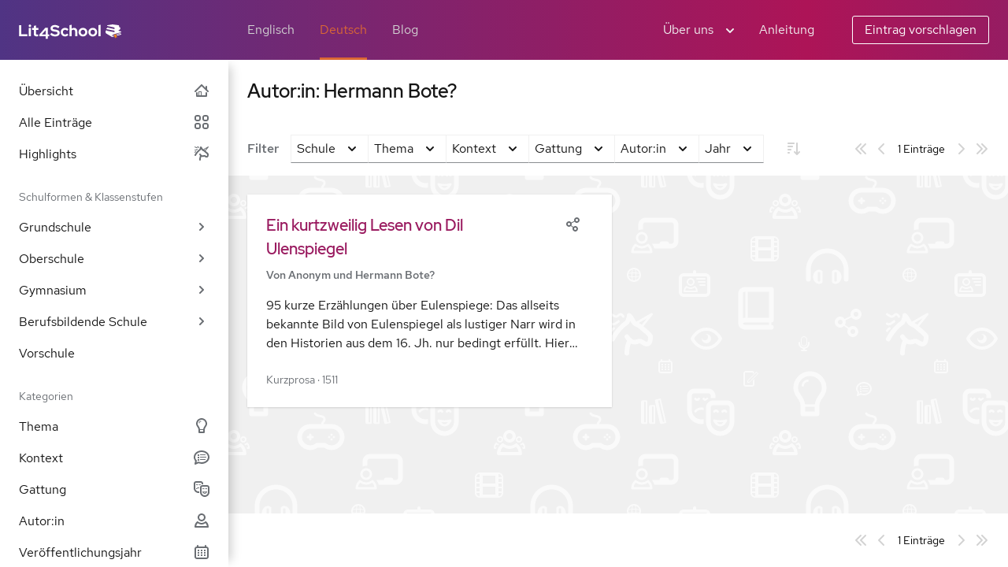

--- FILE ---
content_type: text/html; charset=UTF-8
request_url: https://home.uni-leipzig.de/lit4school/de-writer/hermann-bote/
body_size: 50970
content:


<!DOCTYPE html>
<html lang="de">


<head>

	<meta charset="UTF-8">
	<meta name="viewport" content="width=device-width, initial-scale=1">

	<!-- GOT A NAME FOR THIS RAPTOR?
	     LET ME KNOW!
	     JONATAN.STELLER@UNI-LEIPZIG.DE

                                                     ___._
                                                   .'  <0>'-.._
                                                  /  /.··.____")
                                                 |   \   __.-'~
                                                 |  :  -'/
                                                /:.  :.-'
__________                                     | : '. |
'··.____  '········.______       _.····.····-./      :/
        '··.__            `'····/       '-.      __ :/
              '-.___           :           \   .'  )/
                    '··-._           _.-'   ] /  _/
                         '-._      _/     _/ / _/
                             \_ .-'____.-'__< |  \___
                               <_______.\    \_\_···.7
                              |   /'=r_.-'     _\\ =/
                          .··'   /            ._/'>
                        .'   _.-'
                       / .··'
                      /,/
                      |/`)
                      'c=, -->

	<!-- PWA: CURRENT AND LEGACY RESOURCES -->
	<link rel="manifest" href="https://home.uni-leipzig.de/lit4school/wp-content/themes/annobib-theme/manifest.json">
	<link rel="shortcut icon" href="https://home.uni-leipzig.de/lit4school/wp-content/themes/annobib-theme/assets/images/icon-shortcut-512.png">
	<meta name="theme-color" content="#9a1b60">

	<!-- PWA: MICROSOFT LEGACY -->
	<meta name='application-name' content='Lit4School'>
	<meta name="msapplication-TileImage" content="https://home.uni-leipzig.de/lit4school/wp-content/themes/annobib-theme/assets/images/icon-tile-512.png">
	<meta name="msapplication-TileColor" content="#9a1b60">
	<meta name='msapplication-starturl' content='https://home.uni-leipzig.de/lit4school'>

	<!-- PWA: APPLE LEGACY -->
	<link rel="apple-touch-icon" href="https://home.uni-leipzig.de/lit4school/wp-content/themes/annobib-theme/assets/images/icon-rendered-512.png">
	<link rel="mask-icon" sizes="any" href="" color="#9a1b60">
	<meta name="apple-mobile-web-app-status-bar-style" content="#9a1b60">
	<meta name="apple-mobile-web-app-title" content="Lit4School">
	<meta name="apple-mobile-web-app-capable" content="yes">

	<!-- WORDPRESS: HEAD -->
	<title>Hermann Bote? &#8211; Lit4School</title>
<meta name='robots' content='max-image-preview:large' />
<link rel="alternate" type="application/rss+xml" title="Lit4School &raquo; Feed" href="https://home.uni-leipzig.de/lit4school/feed/" />
<link rel="alternate" type="application/rss+xml" title="Lit4School &raquo; Kommentar-Feed" href="https://home.uni-leipzig.de/lit4school/comments/feed/" />
<link rel="alternate" type="application/rss+xml" title="Lit4School &raquo; Hermann Bote? Author Feed" href="https://home.uni-leipzig.de/lit4school/de-writer/hermann-bote/feed/" />
<style id='wp-img-auto-sizes-contain-inline-css'>
img:is([sizes=auto i],[sizes^="auto," i]){contain-intrinsic-size:3000px 1500px}
/*# sourceURL=wp-img-auto-sizes-contain-inline-css */
</style>
<style id='wp-block-library-inline-css'>
:root{--wp-block-synced-color:#7a00df;--wp-block-synced-color--rgb:122,0,223;--wp-bound-block-color:var(--wp-block-synced-color);--wp-editor-canvas-background:#ddd;--wp-admin-theme-color:#007cba;--wp-admin-theme-color--rgb:0,124,186;--wp-admin-theme-color-darker-10:#006ba1;--wp-admin-theme-color-darker-10--rgb:0,107,160.5;--wp-admin-theme-color-darker-20:#005a87;--wp-admin-theme-color-darker-20--rgb:0,90,135;--wp-admin-border-width-focus:2px}@media (min-resolution:192dpi){:root{--wp-admin-border-width-focus:1.5px}}.wp-element-button{cursor:pointer}:root .has-very-light-gray-background-color{background-color:#eee}:root .has-very-dark-gray-background-color{background-color:#313131}:root .has-very-light-gray-color{color:#eee}:root .has-very-dark-gray-color{color:#313131}:root .has-vivid-green-cyan-to-vivid-cyan-blue-gradient-background{background:linear-gradient(135deg,#00d084,#0693e3)}:root .has-purple-crush-gradient-background{background:linear-gradient(135deg,#34e2e4,#4721fb 50%,#ab1dfe)}:root .has-hazy-dawn-gradient-background{background:linear-gradient(135deg,#faaca8,#dad0ec)}:root .has-subdued-olive-gradient-background{background:linear-gradient(135deg,#fafae1,#67a671)}:root .has-atomic-cream-gradient-background{background:linear-gradient(135deg,#fdd79a,#004a59)}:root .has-nightshade-gradient-background{background:linear-gradient(135deg,#330968,#31cdcf)}:root .has-midnight-gradient-background{background:linear-gradient(135deg,#020381,#2874fc)}:root{--wp--preset--font-size--normal:16px;--wp--preset--font-size--huge:42px}.has-regular-font-size{font-size:1em}.has-larger-font-size{font-size:2.625em}.has-normal-font-size{font-size:var(--wp--preset--font-size--normal)}.has-huge-font-size{font-size:var(--wp--preset--font-size--huge)}.has-text-align-center{text-align:center}.has-text-align-left{text-align:left}.has-text-align-right{text-align:right}.has-fit-text{white-space:nowrap!important}#end-resizable-editor-section{display:none}.aligncenter{clear:both}.items-justified-left{justify-content:flex-start}.items-justified-center{justify-content:center}.items-justified-right{justify-content:flex-end}.items-justified-space-between{justify-content:space-between}.screen-reader-text{border:0;clip-path:inset(50%);height:1px;margin:-1px;overflow:hidden;padding:0;position:absolute;width:1px;word-wrap:normal!important}.screen-reader-text:focus{background-color:#ddd;clip-path:none;color:#444;display:block;font-size:1em;height:auto;left:5px;line-height:normal;padding:15px 23px 14px;text-decoration:none;top:5px;width:auto;z-index:100000}html :where(.has-border-color){border-style:solid}html :where([style*=border-top-color]){border-top-style:solid}html :where([style*=border-right-color]){border-right-style:solid}html :where([style*=border-bottom-color]){border-bottom-style:solid}html :where([style*=border-left-color]){border-left-style:solid}html :where([style*=border-width]){border-style:solid}html :where([style*=border-top-width]){border-top-style:solid}html :where([style*=border-right-width]){border-right-style:solid}html :where([style*=border-bottom-width]){border-bottom-style:solid}html :where([style*=border-left-width]){border-left-style:solid}html :where(img[class*=wp-image-]){height:auto;max-width:100%}:where(figure){margin:0 0 1em}html :where(.is-position-sticky){--wp-admin--admin-bar--position-offset:var(--wp-admin--admin-bar--height,0px)}@media screen and (max-width:600px){html :where(.is-position-sticky){--wp-admin--admin-bar--position-offset:0px}}

/*# sourceURL=wp-block-library-inline-css */
</style><style id='wp-block-paragraph-inline-css'>
.is-small-text{font-size:.875em}.is-regular-text{font-size:1em}.is-large-text{font-size:2.25em}.is-larger-text{font-size:3em}.has-drop-cap:not(:focus):first-letter{float:left;font-size:8.4em;font-style:normal;font-weight:100;line-height:.68;margin:.05em .1em 0 0;text-transform:uppercase}body.rtl .has-drop-cap:not(:focus):first-letter{float:none;margin-left:.1em}p.has-drop-cap.has-background{overflow:hidden}:root :where(p.has-background){padding:1.25em 2.375em}:where(p.has-text-color:not(.has-link-color)) a{color:inherit}p.has-text-align-left[style*="writing-mode:vertical-lr"],p.has-text-align-right[style*="writing-mode:vertical-rl"]{rotate:180deg}
/*# sourceURL=https://home.uni-leipzig.de/lit4school/wp-includes/blocks/paragraph/style.min.css */
</style>
<style id='global-styles-inline-css'>
:root{--wp--preset--aspect-ratio--square: 1;--wp--preset--aspect-ratio--4-3: 4/3;--wp--preset--aspect-ratio--3-4: 3/4;--wp--preset--aspect-ratio--3-2: 3/2;--wp--preset--aspect-ratio--2-3: 2/3;--wp--preset--aspect-ratio--16-9: 16/9;--wp--preset--aspect-ratio--9-16: 9/16;--wp--preset--color--black: #000000;--wp--preset--color--cyan-bluish-gray: #abb8c3;--wp--preset--color--white: #ffffff;--wp--preset--color--pale-pink: #f78da7;--wp--preset--color--vivid-red: #cf2e2e;--wp--preset--color--luminous-vivid-orange: #ff6900;--wp--preset--color--luminous-vivid-amber: #fcb900;--wp--preset--color--light-green-cyan: #7bdcb5;--wp--preset--color--vivid-green-cyan: #00d084;--wp--preset--color--pale-cyan-blue: #8ed1fc;--wp--preset--color--vivid-cyan-blue: #0693e3;--wp--preset--color--vivid-purple: #9b51e0;--wp--preset--gradient--vivid-cyan-blue-to-vivid-purple: linear-gradient(135deg,rgb(6,147,227) 0%,rgb(155,81,224) 100%);--wp--preset--gradient--light-green-cyan-to-vivid-green-cyan: linear-gradient(135deg,rgb(122,220,180) 0%,rgb(0,208,130) 100%);--wp--preset--gradient--luminous-vivid-amber-to-luminous-vivid-orange: linear-gradient(135deg,rgb(252,185,0) 0%,rgb(255,105,0) 100%);--wp--preset--gradient--luminous-vivid-orange-to-vivid-red: linear-gradient(135deg,rgb(255,105,0) 0%,rgb(207,46,46) 100%);--wp--preset--gradient--very-light-gray-to-cyan-bluish-gray: linear-gradient(135deg,rgb(238,238,238) 0%,rgb(169,184,195) 100%);--wp--preset--gradient--cool-to-warm-spectrum: linear-gradient(135deg,rgb(74,234,220) 0%,rgb(151,120,209) 20%,rgb(207,42,186) 40%,rgb(238,44,130) 60%,rgb(251,105,98) 80%,rgb(254,248,76) 100%);--wp--preset--gradient--blush-light-purple: linear-gradient(135deg,rgb(255,206,236) 0%,rgb(152,150,240) 100%);--wp--preset--gradient--blush-bordeaux: linear-gradient(135deg,rgb(254,205,165) 0%,rgb(254,45,45) 50%,rgb(107,0,62) 100%);--wp--preset--gradient--luminous-dusk: linear-gradient(135deg,rgb(255,203,112) 0%,rgb(199,81,192) 50%,rgb(65,88,208) 100%);--wp--preset--gradient--pale-ocean: linear-gradient(135deg,rgb(255,245,203) 0%,rgb(182,227,212) 50%,rgb(51,167,181) 100%);--wp--preset--gradient--electric-grass: linear-gradient(135deg,rgb(202,248,128) 0%,rgb(113,206,126) 100%);--wp--preset--gradient--midnight: linear-gradient(135deg,rgb(2,3,129) 0%,rgb(40,116,252) 100%);--wp--preset--font-size--small: 13px;--wp--preset--font-size--medium: 20px;--wp--preset--font-size--large: 36px;--wp--preset--font-size--x-large: 42px;--wp--preset--spacing--20: 0.44rem;--wp--preset--spacing--30: 0.67rem;--wp--preset--spacing--40: 1rem;--wp--preset--spacing--50: 1.5rem;--wp--preset--spacing--60: 2.25rem;--wp--preset--spacing--70: 3.38rem;--wp--preset--spacing--80: 5.06rem;--wp--preset--shadow--natural: 6px 6px 9px rgba(0, 0, 0, 0.2);--wp--preset--shadow--deep: 12px 12px 50px rgba(0, 0, 0, 0.4);--wp--preset--shadow--sharp: 6px 6px 0px rgba(0, 0, 0, 0.2);--wp--preset--shadow--outlined: 6px 6px 0px -3px rgb(255, 255, 255), 6px 6px rgb(0, 0, 0);--wp--preset--shadow--crisp: 6px 6px 0px rgb(0, 0, 0);}:where(.is-layout-flex){gap: 0.5em;}:where(.is-layout-grid){gap: 0.5em;}body .is-layout-flex{display: flex;}.is-layout-flex{flex-wrap: wrap;align-items: center;}.is-layout-flex > :is(*, div){margin: 0;}body .is-layout-grid{display: grid;}.is-layout-grid > :is(*, div){margin: 0;}:where(.wp-block-columns.is-layout-flex){gap: 2em;}:where(.wp-block-columns.is-layout-grid){gap: 2em;}:where(.wp-block-post-template.is-layout-flex){gap: 1.25em;}:where(.wp-block-post-template.is-layout-grid){gap: 1.25em;}.has-black-color{color: var(--wp--preset--color--black) !important;}.has-cyan-bluish-gray-color{color: var(--wp--preset--color--cyan-bluish-gray) !important;}.has-white-color{color: var(--wp--preset--color--white) !important;}.has-pale-pink-color{color: var(--wp--preset--color--pale-pink) !important;}.has-vivid-red-color{color: var(--wp--preset--color--vivid-red) !important;}.has-luminous-vivid-orange-color{color: var(--wp--preset--color--luminous-vivid-orange) !important;}.has-luminous-vivid-amber-color{color: var(--wp--preset--color--luminous-vivid-amber) !important;}.has-light-green-cyan-color{color: var(--wp--preset--color--light-green-cyan) !important;}.has-vivid-green-cyan-color{color: var(--wp--preset--color--vivid-green-cyan) !important;}.has-pale-cyan-blue-color{color: var(--wp--preset--color--pale-cyan-blue) !important;}.has-vivid-cyan-blue-color{color: var(--wp--preset--color--vivid-cyan-blue) !important;}.has-vivid-purple-color{color: var(--wp--preset--color--vivid-purple) !important;}.has-black-background-color{background-color: var(--wp--preset--color--black) !important;}.has-cyan-bluish-gray-background-color{background-color: var(--wp--preset--color--cyan-bluish-gray) !important;}.has-white-background-color{background-color: var(--wp--preset--color--white) !important;}.has-pale-pink-background-color{background-color: var(--wp--preset--color--pale-pink) !important;}.has-vivid-red-background-color{background-color: var(--wp--preset--color--vivid-red) !important;}.has-luminous-vivid-orange-background-color{background-color: var(--wp--preset--color--luminous-vivid-orange) !important;}.has-luminous-vivid-amber-background-color{background-color: var(--wp--preset--color--luminous-vivid-amber) !important;}.has-light-green-cyan-background-color{background-color: var(--wp--preset--color--light-green-cyan) !important;}.has-vivid-green-cyan-background-color{background-color: var(--wp--preset--color--vivid-green-cyan) !important;}.has-pale-cyan-blue-background-color{background-color: var(--wp--preset--color--pale-cyan-blue) !important;}.has-vivid-cyan-blue-background-color{background-color: var(--wp--preset--color--vivid-cyan-blue) !important;}.has-vivid-purple-background-color{background-color: var(--wp--preset--color--vivid-purple) !important;}.has-black-border-color{border-color: var(--wp--preset--color--black) !important;}.has-cyan-bluish-gray-border-color{border-color: var(--wp--preset--color--cyan-bluish-gray) !important;}.has-white-border-color{border-color: var(--wp--preset--color--white) !important;}.has-pale-pink-border-color{border-color: var(--wp--preset--color--pale-pink) !important;}.has-vivid-red-border-color{border-color: var(--wp--preset--color--vivid-red) !important;}.has-luminous-vivid-orange-border-color{border-color: var(--wp--preset--color--luminous-vivid-orange) !important;}.has-luminous-vivid-amber-border-color{border-color: var(--wp--preset--color--luminous-vivid-amber) !important;}.has-light-green-cyan-border-color{border-color: var(--wp--preset--color--light-green-cyan) !important;}.has-vivid-green-cyan-border-color{border-color: var(--wp--preset--color--vivid-green-cyan) !important;}.has-pale-cyan-blue-border-color{border-color: var(--wp--preset--color--pale-cyan-blue) !important;}.has-vivid-cyan-blue-border-color{border-color: var(--wp--preset--color--vivid-cyan-blue) !important;}.has-vivid-purple-border-color{border-color: var(--wp--preset--color--vivid-purple) !important;}.has-vivid-cyan-blue-to-vivid-purple-gradient-background{background: var(--wp--preset--gradient--vivid-cyan-blue-to-vivid-purple) !important;}.has-light-green-cyan-to-vivid-green-cyan-gradient-background{background: var(--wp--preset--gradient--light-green-cyan-to-vivid-green-cyan) !important;}.has-luminous-vivid-amber-to-luminous-vivid-orange-gradient-background{background: var(--wp--preset--gradient--luminous-vivid-amber-to-luminous-vivid-orange) !important;}.has-luminous-vivid-orange-to-vivid-red-gradient-background{background: var(--wp--preset--gradient--luminous-vivid-orange-to-vivid-red) !important;}.has-very-light-gray-to-cyan-bluish-gray-gradient-background{background: var(--wp--preset--gradient--very-light-gray-to-cyan-bluish-gray) !important;}.has-cool-to-warm-spectrum-gradient-background{background: var(--wp--preset--gradient--cool-to-warm-spectrum) !important;}.has-blush-light-purple-gradient-background{background: var(--wp--preset--gradient--blush-light-purple) !important;}.has-blush-bordeaux-gradient-background{background: var(--wp--preset--gradient--blush-bordeaux) !important;}.has-luminous-dusk-gradient-background{background: var(--wp--preset--gradient--luminous-dusk) !important;}.has-pale-ocean-gradient-background{background: var(--wp--preset--gradient--pale-ocean) !important;}.has-electric-grass-gradient-background{background: var(--wp--preset--gradient--electric-grass) !important;}.has-midnight-gradient-background{background: var(--wp--preset--gradient--midnight) !important;}.has-small-font-size{font-size: var(--wp--preset--font-size--small) !important;}.has-medium-font-size{font-size: var(--wp--preset--font-size--medium) !important;}.has-large-font-size{font-size: var(--wp--preset--font-size--large) !important;}.has-x-large-font-size{font-size: var(--wp--preset--font-size--x-large) !important;}
/*# sourceURL=global-styles-inline-css */
</style>

<style id='classic-theme-styles-inline-css'>
/*! This file is auto-generated */
.wp-block-button__link{color:#fff;background-color:#32373c;border-radius:9999px;box-shadow:none;text-decoration:none;padding:calc(.667em + 2px) calc(1.333em + 2px);font-size:1.125em}.wp-block-file__button{background:#32373c;color:#fff;text-decoration:none}
/*# sourceURL=/wp-includes/css/classic-themes.min.css */
</style>
<link rel='stylesheet' id='patternfly-css' href='https://home.uni-leipzig.de/lit4school/wp-content/themes/annobib-theme/assets/patternfly.css?ver=4.103.6' media='all' />
<link rel='stylesheet' id='annobib-css' href='https://home.uni-leipzig.de/lit4school/wp-content/themes/annobib-theme/style.css?ver=0.978' media='all' />
<script src="https://home.uni-leipzig.de/lit4school/wp-content/themes/annobib-theme/functions.js?ver=0.978" id="functions-js"></script>
<link rel="https://api.w.org/" href="https://home.uni-leipzig.de/lit4school/wp-json/" /><link rel="alternate" title="JSON" type="application/json" href="https://home.uni-leipzig.de/lit4school/wp-json/wp/v2/de-writer/1540" /><link rel="EditURI" type="application/rsd+xml" title="RSD" href="https://home.uni-leipzig.de/lit4school/xmlrpc.php?rsd" />
<meta name="generator" content="WordPress 6.9" />

</head>


<body class="archive tax-de-writer term-hermann-bote term-1540 wp-embed-responsive wp-theme-annobib-theme"><div class="pf-c-page">


	<!-- WORDPRESS: BODY -->
	

	<!-- SKIP -->
  <a class="pf-c-skip-to-content pf-c-button pf-m-primary" href="#content">Zum Inhalt springen</a>


	<!-- PAGE HEADER -->
  <header role="banner" class="pf-c-page__header" id="header" aria-labelledby="header-title">
		<h1 class="annobib-m-hidden" id="header-title" aria-hidden="true">Lit4School</h1>

		<!-- PAGE HEADER: BRAND -->
    <div class="pf-c-page__header-brand">
      <a class="pf-c-page__header-brand-link" href="https://home.uni-leipzig.de/lit4school">
        <img class="pf-c-brand" src="https://home.uni-leipzig.de/lit4school/wp-content/themes/annobib-theme/assets/images/logo-wordmark.svg" alt="Lit4School-Logo" />
      </a>
    </div>

		<!-- PAGE HEADER: NAVIGATION -->
		<div class="pf-c-page__header-nav">
	    <nav class="pf-c-nav pf-m-horizontal" aria-labelledby="header-navigation">
				<h2 class="annobib-m-hidden" id="header-navigation" aria-hidden="true">Hauptnavigation</h2>
	      <ul class="pf-c-nav__list">
					<li class="pf-c-nav__item pf-m-hidden-on-xl">
						<button class="pf-c-button pf-m-plain annobib-h-nav" type="button" aria-label="Unternavigations-Umschalter" aria-expanded="false" aria-controls="sidebar" data-target="#sidebar">
							<svg class="annobib-c-icon" aria-hidden="true"><use href="https://home.uni-leipzig.de/lit4school/wp-content/themes/annobib-theme/assets/images/annobib-c-icon.svg#annobib-c-icon__menu-open" /></svg>
						</button>					</li>
	        <li class="pf-c-nav__item">
	          <a href="https://home.uni-leipzig.de/lit4school/en" class="pf-c-nav__link" aria-current="page">Englisch</a>
	        </li>
	        <li class="pf-c-nav__item">
	          <a href="https://home.uni-leipzig.de/lit4school/de" class="pf-c-nav__link pf-m-current">Deutsch</a>
	        </li>
	        <li class="pf-c-nav__item">
	          <a href="https://home.uni-leipzig.de/lit4school/de-blog" class="pf-c-nav__link">Blog</a>
	        </li>
	      </ul>
	    </nav>
				  </div>

		<!-- PAGE HEADER: TOOLS -->
    <section class="pf-c-page__header-tools" aria-labelledby="header-tools">
			<h2 class="annobib-m-hidden" id="header-tools" aria-hidden="true">Webseiten-Werkzeuge</h2>

			<!-- PAGE HEADER: TOOLS: GROUP -->
			<div class="pf-c-page__header-tools-group">
				<div class="pf-c-page__header-tools-item">
					<div class="pf-c-dropdown">
						<button class="pf-c-dropdown__toggle pf-m-plain" type="button" id="header-about" aria-expanded="false">
							<span class="pf-c-dropdown__toggle-text">Über uns</span>
							<span class="pf-c-dropdown__toggle-icon">
								<svg class="annobib-c-icon"><use href="https://home.uni-leipzig.de/lit4school/wp-content/themes/annobib-theme/assets/images/annobib-c-icon.svg#annobib-c-icon__small-opendown" /></svg>
							</span>
						</button>
						<ul class="pf-c-dropdown__menu pf-m-align-right" aria-labelledby="header-about" hidden>
							<li>
								<button class="pf-c-dropdown__menu-item pf-m-icon annobib-h-open pf-m-hidden-on-xl" type="button" data-target="#suggestion">
									<span class="pf-c-dropdown__menu-item-icon">
										<svg class="annobib-c-icon" aria-hidden="true"><use href="https://home.uni-leipzig.de/lit4school/wp-content/themes/annobib-theme/assets/images/annobib-c-icon.svg#annobib-c-icon__menu-suggestion" /></svg>
									</span>Eintrag vorschlagen</button>
							</li>
							<li>
								<button class="pf-c-dropdown__menu-item pf-m-icon annobib-h-open pf-m-hidden-on-xl" type="button" data-target="#tutorial">
									<span class="pf-c-dropdown__menu-item-icon">
										<svg class="annobib-c-icon" aria-hidden="true"><use href="https://home.uni-leipzig.de/lit4school/wp-content/themes/annobib-theme/assets/images/annobib-c-icon.svg#annobib-c-icon__menu-tutorial" /></svg>
									</span>Anleitung</button>
							</li>
							<li class="pf-c-divider pf-m-hidden-on-xl" role="separator"></li>
							<li>
								<a class="pf-c-dropdown__menu-item pf-m-icon" href="https://home.uni-leipzig.de/lit4school/de-criteria">
									<span class="pf-c-dropdown__menu-item-icon">
										<svg class="annobib-c-icon" aria-hidden="true"><use href="https://home.uni-leipzig.de/lit4school/wp-content/themes/annobib-theme/assets/images/annobib-c-icon.svg#annobib-c-icon__menu-criteria" /></svg>
									</span>Auswahlkriterien</a>
							</li>
							<li>
								<a class="pf-c-dropdown__menu-item pf-m-icon" href="https://home.uni-leipzig.de/lit4school/de-privacy">
									<span class="pf-c-dropdown__menu-item-icon">
										<svg class="annobib-c-icon" aria-hidden="true"><use href="https://home.uni-leipzig.de/lit4school/wp-content/themes/annobib-theme/assets/images/annobib-c-icon.svg#annobib-c-icon__menu-privacy" /></svg>
									</span>Datenschutz</a>
							</li>
							<li>
								<a class="pf-c-dropdown__menu-item pf-m-icon" href="https://home.uni-leipzig.de/lit4school/de-legal">
									<span class="pf-c-dropdown__menu-item-icon">
										<svg class="annobib-c-icon" aria-hidden="true"><use href="https://home.uni-leipzig.de/lit4school/wp-content/themes/annobib-theme/assets/images/annobib-c-icon.svg#annobib-c-icon__menu-legal" /></svg>
									</span>Impressum</a>
							</li>
							<li class="pf-c-divider" role="separator"></li>
							<li>
								<a class="pf-c-dropdown__menu-item pf-m-icon" href="https://twitter.com/lit4school/">
									<span class="pf-c-dropdown__menu-item-icon">
										<svg class="annobib-c-icon" aria-hidden="true"><use href="https://home.uni-leipzig.de/lit4school/wp-content/themes/annobib-theme/assets/images/annobib-c-icon.svg#annobib-c-icon__menu-twitter" /></svg>
									</span>Lit4School auf Twitter</a>
							</li>
							<li>
								<a class="pf-c-dropdown__menu-item pf-m-icon" href="https://www.instagram.com/lit4school/">
									<span class="pf-c-dropdown__menu-item-icon">
										<svg class="annobib-c-icon" aria-hidden="true"><use href="https://home.uni-leipzig.de/lit4school/wp-content/themes/annobib-theme/assets/images/annobib-c-icon.svg#annobib-c-icon__menu-instagram" /></svg>
									</span>Lit4School auf Instagram</a>
							</li>
							<li class="pf-c-divider" role="separator"></li>
							<li>
								<button class="pf-c-dropdown__menu-item pf-m-icon annobib-h-open" type="button" data-target="#about">
									<span class="pf-c-dropdown__menu-item-icon">
										<svg class="annobib-c-icon" aria-hidden="true"><use href="https://home.uni-leipzig.de/lit4school/wp-content/themes/annobib-theme/assets/images/annobib-c-icon.svg#annobib-c-icon__menu-about" /></svg>
									</span>Über Lit4School</button>
							</li>
						</ul>
					</div>
				</div>
				<div class="pf-c-page__header-tools-item pf-m-hidden pf-m-visible-on-xl">
					<button class="pf-c-button pf-m-plain annobib-h-open" type="button" data-target="#tutorial">Anleitung</button>
				</div>
			</div>

			<!-- PAGE HEADER: TOOLS: GROUP -->
      <div class="pf-c-page__header-tools-group pf-m-hidden pf-m-visible-on-xl">
				<div class="pf-c-page__header-tools-item">
					<button class="pf-c-button pf-m-tertiary annobib-h-open" type="button" data-target="#suggestion">Eintrag vorschlagen</button>
				</div>
      </div>

    </section>
  </header>

	<!-- PAGE SIDEBAR -->
	<nav class="pf-c-page__sidebar pf-m-light" id="sidebar" aria-labelledby="sidebar-title">
		<div class="pf-c-page__sidebar-body">
			<div class="pf-c-nav pf-m-light">
				<h2 class="annobib-m-hidden" id="sidebar-title" aria-hidden="true">Einträge finden</h2>

				<!-- PAGE SIDEBAR: SECTION -->
				<section class="pf-c-nav__section" aria-labelledby="sidebar-scope">
					<h3 class="pf-c-nav__section-title annobib-m-hidden" id="sidebar-scope">Per Tragweite</h3>
					<ul class="pf-c-nav__list">
						<li class="pf-c-nav__item">
							<a href="https://home.uni-leipzig.de/lit4school/de" class="pf-c-nav__link" id="sidebar-scope-overview">Übersicht								<span class="pf-c-nav__toggle">
									<span class="pf-c-nav__toggle-icon annobib-m-steady">
										<svg class="annobib-c-icon" aria-hidden="true"><use href="https://home.uni-leipzig.de/lit4school/wp-content/themes/annobib-theme/assets/images/annobib-c-icon.svg#annobib-c-icon__entry-home" /></svg>
									</span>
								</span>
							</a>
						</li>
						<li class="pf-c-nav__item">
							<a href="https://home.uni-leipzig.de/lit4school/de-recent" class="pf-c-nav__link" id="sidebar-scope-all">Alle Einträge								<span class="pf-c-nav__toggle">
									<span class="pf-c-nav__toggle-icon annobib-m-steady">
										<svg class="annobib-c-icon" aria-hidden="true"><use href="https://home.uni-leipzig.de/lit4school/wp-content/themes/annobib-theme/assets/images/annobib-c-icon.svg#annobib-c-icon__entry-all" /></svg>
									</span>
								</span>
							</a>
						</li>
						<li class="pf-c-nav__item">
							<a href="https://home.uni-leipzig.de/lit4school/de-highlights" class="pf-c-nav__link" id="sidebar-scope-highlights">Highlights								<span class="pf-c-nav__toggle">
									<span class="pf-c-nav__toggle-icon annobib-m-steady">
										<svg class="annobib-c-icon" aria-hidden="true"><use href="https://home.uni-leipzig.de/lit4school/wp-content/themes/annobib-theme/assets/images/annobib-c-icon.svg#annobib-c-icon__entry-highlight" /></svg>
									</span>
								</span>
							</a>
						</li>
					</ul>
				</section>

				<!-- PAGE SIDEBAR: SECTION -->
				<section class="pf-c-nav__section" aria-labelledby="sidebar-schoolyear">
					<h3 class="pf-c-nav__section-title" id="sidebar-schoolyear">Schulformen & Klassenstufen</h3>
					<ul class="pf-c-nav__list">
						<li class="pf-c-nav__item pf-m-expandable"><button type="button" class="pf-c-nav__link annobib-h-menu" id="sidebar-schoolyear-1-grundschule" aria-expanded="false">Grundschule<span class="pf-c-nav__toggle"><span class="pf-c-nav__toggle-icon"><svg class="annobib-c-icon" aria-hidden="true"><use href="https://home.uni-leipzig.de/lit4school/wp-content/themes/annobib-theme/assets/images/annobib-c-icon.svg#annobib-c-icon__small-openright" /></svg></span></span></button><section class="pf-c-nav__subnav" aria-labelledby="sidebar-schoolyear-1-grundschule" hidden><ul class="pf-c-nav__list"><li class="pf-c-nav__item"><a href="https://home.uni-leipzig.de/lit4school/de-curriculum/1-grundschule/" class="pf-c-nav__link">Alle Einträge</a></li><li class="pf-c-nav__item"><a href="https://home.uni-leipzig.de/lit4school/de-curriculum/1-grundschule-01-02/" class="pf-c-nav__link">Klasse 1/2</a></li><li class="pf-c-nav__item"><a href="https://home.uni-leipzig.de/lit4school/de-curriculum/1-grundschule-03-04/" class="pf-c-nav__link">Klasse 3/4</a></li></ul></section></li><li class="pf-c-nav__item pf-m-expandable"><button type="button" class="pf-c-nav__link annobib-h-menu" id="sidebar-schoolyear-2-oberschule" aria-expanded="false">Oberschule<span class="pf-c-nav__toggle"><span class="pf-c-nav__toggle-icon"><svg class="annobib-c-icon" aria-hidden="true"><use href="https://home.uni-leipzig.de/lit4school/wp-content/themes/annobib-theme/assets/images/annobib-c-icon.svg#annobib-c-icon__small-openright" /></svg></span></span></button><section class="pf-c-nav__subnav" aria-labelledby="sidebar-schoolyear-2-oberschule" hidden><ul class="pf-c-nav__list"><li class="pf-c-nav__item"><a href="https://home.uni-leipzig.de/lit4school/de-curriculum/2-oberschule/" class="pf-c-nav__link">Alle Einträge</a></li><li class="pf-c-nav__item"><a href="https://home.uni-leipzig.de/lit4school/de-curriculum/2-oberschule-05-06/" class="pf-c-nav__link">Klasse 5/6</a></li><li class="pf-c-nav__item"><a href="https://home.uni-leipzig.de/lit4school/de-curriculum/2-oberschule-07-08/" class="pf-c-nav__link">Klasse 7/8</a></li><li class="pf-c-nav__item"><a href="https://home.uni-leipzig.de/lit4school/de-curriculum/2-oberschule-09-10/" class="pf-c-nav__link">Klasse 9/10</a></li></ul></section></li><li class="pf-c-nav__item pf-m-expandable"><button type="button" class="pf-c-nav__link annobib-h-menu" id="sidebar-schoolyear-4-gymnasium" aria-expanded="false">Gymnasium<span class="pf-c-nav__toggle"><span class="pf-c-nav__toggle-icon"><svg class="annobib-c-icon" aria-hidden="true"><use href="https://home.uni-leipzig.de/lit4school/wp-content/themes/annobib-theme/assets/images/annobib-c-icon.svg#annobib-c-icon__small-openright" /></svg></span></span></button><section class="pf-c-nav__subnav" aria-labelledby="sidebar-schoolyear-4-gymnasium" hidden><ul class="pf-c-nav__list"><li class="pf-c-nav__item"><a href="https://home.uni-leipzig.de/lit4school/de-curriculum/4-gymnasium/" class="pf-c-nav__link">Alle Einträge</a></li><li class="pf-c-nav__item"><a href="https://home.uni-leipzig.de/lit4school/de-curriculum/4-gymnasium-05-06/" class="pf-c-nav__link">Klasse 5/6</a></li><li class="pf-c-nav__item"><a href="https://home.uni-leipzig.de/lit4school/de-curriculum/4-gymnasium-07-08/" class="pf-c-nav__link">Klasse 7/8</a></li><li class="pf-c-nav__item"><a href="https://home.uni-leipzig.de/lit4school/de-curriculum/4-gymnasium-09-10/" class="pf-c-nav__link">Klasse 9/10</a></li><li class="pf-c-nav__item"><a href="https://home.uni-leipzig.de/lit4school/de-curriculum/4-gymnasium-11-12-gk/" class="pf-c-nav__link">Klasse 11/12 (Grundkurs)</a></li><li class="pf-c-nav__item"><a href="https://home.uni-leipzig.de/lit4school/de-curriculum/4-gymnasium-11-12-lk/" class="pf-c-nav__link">Klasse 11/12 (Leistungskurs)</a></li></ul></section></li><li class="pf-c-nav__item pf-m-expandable"><button type="button" class="pf-c-nav__link annobib-h-menu" id="sidebar-schoolyear-5-berufsbildend" aria-expanded="false">Berufsbildende Schule<span class="pf-c-nav__toggle"><span class="pf-c-nav__toggle-icon"><svg class="annobib-c-icon" aria-hidden="true"><use href="https://home.uni-leipzig.de/lit4school/wp-content/themes/annobib-theme/assets/images/annobib-c-icon.svg#annobib-c-icon__small-openright" /></svg></span></span></button><section class="pf-c-nav__subnav" aria-labelledby="sidebar-schoolyear-5-berufsbildend" hidden><ul class="pf-c-nav__list"><li class="pf-c-nav__item"><a href="https://home.uni-leipzig.de/lit4school/de-curriculum/5-berufsbildend/" class="pf-c-nav__link">Alle Einträge</a></li><li class="pf-c-nav__item"><a href="https://home.uni-leipzig.de/lit4school/de-curriculum/5-berufsbildend-11-12/" class="pf-c-nav__link">Klasse 11/12</a></li></ul></section></li><li class="pf-c-nav__item"><a href="https://home.uni-leipzig.de/lit4school/de-curriculum/6-vorschule/" class="pf-c-nav__link" id="sidebar-schoolyear-6-vorschule">Vorschule</a></li>					</ul>
				</section>

				<!-- PAGE SIDEBAR: SECTION -->
				<section class="pf-c-nav__section" aria-labelledby="sidebar-metadata">
					<h3 class="pf-c-nav__section-title" id="sidebar-metadata">Kategorien</h3>
					<ul class="pf-c-nav__list">
						<li class="pf-c-nav__item pf-m-expandable">
							<button type="button" class="pf-c-nav__link annobib-h-menu" id="sidebar-metadata-topic" aria-expanded="false">Thema								<span class="pf-c-nav__toggle">
									<span class="pf-c-nav__toggle-icon annobib-m-steady">
										<svg class="annobib-c-icon" aria-hidden="true"><use href="https://home.uni-leipzig.de/lit4school/wp-content/themes/annobib-theme/assets/images/annobib-c-icon.svg#annobib-c-icon__entry-topic" /></svg>
									</span>
								</span>
							</button>
							<section class="pf-c-nav__subnav" aria-labelledby="sidebar-metadata-topic" hidden>
								<ul class="pf-c-nav__list">
									<li class="pf-c-nav__item"><a href="https://home.uni-leipzig.de/lit4school/de-topic/gesellschaft-und-politik/" class="pf-c-nav__link">Gesellschaft und Politik</a><ul class="pf-c-nav__list"><li class="pf-c-nav__item"><a href="https://home.uni-leipzig.de/lit4school/de-topic/9-11/" class="pf-c-nav__link">9/11</a></li><li class="pf-c-nav__item"><a href="https://home.uni-leipzig.de/lit4school/de-topic/antike/" class="pf-c-nav__link">Antike</a></li><li class="pf-c-nav__item"><a href="https://home.uni-leipzig.de/lit4school/de-topic/antisemitismus/" class="pf-c-nav__link">Antisemitismus</a></li><li class="pf-c-nav__item"><a href="https://home.uni-leipzig.de/lit4school/de-topic/armut/" class="pf-c-nav__link">Armut</a></li><li class="pf-c-nav__item"><a href="https://home.uni-leipzig.de/lit4school/de-topic/christentum-gesellschaft-und-politik/" class="pf-c-nav__link">Christentum</a></li><li class="pf-c-nav__item"><a href="https://home.uni-leipzig.de/lit4school/de-topic/corona/" class="pf-c-nav__link">Corona</a></li><li class="pf-c-nav__item"><a href="https://home.uni-leipzig.de/lit4school/de-topic/ddr/" class="pf-c-nav__link">DDR</a></li><li class="pf-c-nav__item"><a href="https://home.uni-leipzig.de/lit4school/de-topic/demokratie-gesellschaft-und-politik/" class="pf-c-nav__link">Demokratie</a></li><li class="pf-c-nav__item"><a href="https://home.uni-leipzig.de/lit4school/de-topic/diskriminierung/" class="pf-c-nav__link">Diskriminierung</a></li><li class="pf-c-nav__item"><a href="https://home.uni-leipzig.de/lit4school/de-topic/diversitat/" class="pf-c-nav__link">Diversität</a></li><li class="pf-c-nav__item"><a href="https://home.uni-leipzig.de/lit4school/de-topic/europa/" class="pf-c-nav__link">Europa</a></li><li class="pf-c-nav__item"><a href="https://home.uni-leipzig.de/lit4school/de-topic/flucht/" class="pf-c-nav__link">Flucht</a></li><li class="pf-c-nav__item"><a href="https://home.uni-leipzig.de/lit4school/de-topic/geschichte-gesellschaft-und-politik/" class="pf-c-nav__link">Geschichte</a></li><li class="pf-c-nav__item"><a href="https://home.uni-leipzig.de/lit4school/de-topic/geschlechterrollen/" class="pf-c-nav__link">Geschlechterrollen</a></li><li class="pf-c-nav__item"><a href="https://home.uni-leipzig.de/lit4school/de-topic/gesellschaft/" class="pf-c-nav__link">Gesellschaft</a></li><li class="pf-c-nav__item"><a href="https://home.uni-leipzig.de/lit4school/de-topic/gesellschaftliche-norm/" class="pf-c-nav__link">Gesellschaftliche Norm</a></li><li class="pf-c-nav__item"><a href="https://home.uni-leipzig.de/lit4school/de-topic/gesellschaftliche-unterschiede/" class="pf-c-nav__link">Gesellschaftliche Unterschiede</a></li><li class="pf-c-nav__item"><a href="https://home.uni-leipzig.de/lit4school/de-topic/gewalt/" class="pf-c-nav__link">Gewalt</a></li><li class="pf-c-nav__item"><a href="https://home.uni-leipzig.de/lit4school/de-topic/holocaust/" class="pf-c-nav__link">Holocaust</a></li><li class="pf-c-nav__item"><a href="https://home.uni-leipzig.de/lit4school/de-topic/identitat/" class="pf-c-nav__link">Identität</a></li><li class="pf-c-nav__item"><a href="https://home.uni-leipzig.de/lit4school/de-topic/interkulturalitat/" class="pf-c-nav__link">Interkulturalität</a></li><li class="pf-c-nav__item"><a href="https://home.uni-leipzig.de/lit4school/de-topic/islam-gesellschaft-und-politik/" class="pf-c-nav__link">Islam</a></li><li class="pf-c-nav__item"><a href="https://home.uni-leipzig.de/lit4school/de-topic/judentum/" class="pf-c-nav__link">Judentum</a></li><li class="pf-c-nav__item"><a href="https://home.uni-leipzig.de/lit4school/de-topic/kolonialismus/" class="pf-c-nav__link">Kolonialismus</a></li><li class="pf-c-nav__item"><a href="https://home.uni-leipzig.de/lit4school/de-topic/krieg/" class="pf-c-nav__link">Krieg</a></li><li class="pf-c-nav__item"><a href="https://home.uni-leipzig.de/lit4school/de-topic/kriminalitat/" class="pf-c-nav__link">Kriminalität</a></li><li class="pf-c-nav__item"><a href="https://home.uni-leipzig.de/lit4school/de-topic/migration/" class="pf-c-nav__link">Migration</a></li><li class="pf-c-nav__item"><a href="https://home.uni-leipzig.de/lit4school/de-topic/nahostkonflikt/" class="pf-c-nav__link">Nahostkonflikt</a></li><li class="pf-c-nav__item"><a href="https://home.uni-leipzig.de/lit4school/de-topic/nationalismus/" class="pf-c-nav__link">Nationalismus</a></li><li class="pf-c-nav__item"><a href="https://home.uni-leipzig.de/lit4school/de-topic/nationalsozialismus/" class="pf-c-nav__link">Nationalsozialismus</a></li><li class="pf-c-nav__item"><a href="https://home.uni-leipzig.de/lit4school/de-topic/ost-und-west/" class="pf-c-nav__link">Ost und West</a></li><li class="pf-c-nav__item"><a href="https://home.uni-leipzig.de/lit4school/de-topic/pazifismus/" class="pf-c-nav__link">Pazifismus</a></li><li class="pf-c-nav__item"><a href="https://home.uni-leipzig.de/lit4school/de-topic/philosophie/" class="pf-c-nav__link">Philosophie</a></li><li class="pf-c-nav__item"><a href="https://home.uni-leipzig.de/lit4school/de-topic/politik/" class="pf-c-nav__link">Politik</a></li><li class="pf-c-nav__item"><a href="https://home.uni-leipzig.de/lit4school/de-topic/rassismus/" class="pf-c-nav__link">Rassismus</a></li><li class="pf-c-nav__item"><a href="https://home.uni-leipzig.de/lit4school/de-topic/recht-und-unrecht/" class="pf-c-nav__link">Recht und Unrecht</a></li><li class="pf-c-nav__item"><a href="https://home.uni-leipzig.de/lit4school/de-topic/terror/" class="pf-c-nav__link">Terror</a></li><li class="pf-c-nav__item"><a href="https://home.uni-leipzig.de/lit4school/de-topic/ukraine/" class="pf-c-nav__link">Ukraine</a></li><li class="pf-c-nav__item"><a href="https://home.uni-leipzig.de/lit4school/de-topic/wirtschaft/" class="pf-c-nav__link">Wirtschaft</a></li><li class="pf-c-nav__item"><a href="https://home.uni-leipzig.de/lit4school/de-topic/wissenschaft/" class="pf-c-nav__link">Wissenschaft</a></li></ul></li><li class="pf-c-nav__item"><a href="https://home.uni-leipzig.de/lit4school/de-topic/ich-und-die-welt/" class="pf-c-nav__link">Ich und die Welt</a><ul class="pf-c-nav__list"><li class="pf-c-nav__item"><a href="https://home.uni-leipzig.de/lit4school/de-topic/abenteuer/" class="pf-c-nav__link">Abenteuer</a></li><li class="pf-c-nav__item"><a href="https://home.uni-leipzig.de/lit4school/de-topic/adoption/" class="pf-c-nav__link">Adoption</a></li><li class="pf-c-nav__item"><a href="https://home.uni-leipzig.de/lit4school/de-topic/alkohol-und-drogen/" class="pf-c-nav__link">Alkohol und Drogen</a></li><li class="pf-c-nav__item"><a href="https://home.uni-leipzig.de/lit4school/de-topic/angst/" class="pf-c-nav__link">Angst</a></li><li class="pf-c-nav__item"><a href="https://home.uni-leipzig.de/lit4school/de-topic/ausenseiter/" class="pf-c-nav__link">Außenseiter</a></li><li class="pf-c-nav__item"><a href="https://home.uni-leipzig.de/lit4school/de-topic/aussehen/" class="pf-c-nav__link">Aussehen</a></li><li class="pf-c-nav__item"><a href="https://home.uni-leipzig.de/lit4school/de-topic/autonomie/" class="pf-c-nav__link">Autonomie</a></li><li class="pf-c-nav__item"><a href="https://home.uni-leipzig.de/lit4school/de-topic/behinderung-ich-und-die-welt/" class="pf-c-nav__link">Behinderung</a></li><li class="pf-c-nav__item"><a href="https://home.uni-leipzig.de/lit4school/de-topic/crossdressing/" class="pf-c-nav__link">Crossdressing</a></li><li class="pf-c-nav__item"><a href="https://home.uni-leipzig.de/lit4school/de-topic/einsamkeit/" class="pf-c-nav__link">Einsamkeit</a></li><li class="pf-c-nav__item"><a href="https://home.uni-leipzig.de/lit4school/de-topic/erinnerung-ich-und-die-welt/" class="pf-c-nav__link">Erinnerung</a></li><li class="pf-c-nav__item"><a href="https://home.uni-leipzig.de/lit4school/de-topic/familie/" class="pf-c-nav__link">Familie</a></li><li class="pf-c-nav__item"><a href="https://home.uni-leipzig.de/lit4school/de-topic/fantastische-wesen/" class="pf-c-nav__link">Fantastische Wesen</a></li><li class="pf-c-nav__item"><a href="https://home.uni-leipzig.de/lit4school/de-topic/freundschaft/" class="pf-c-nav__link">Freundschaft</a></li><li class="pf-c-nav__item"><a href="https://home.uni-leipzig.de/lit4school/de-topic/gefuhle-ich-und-die-welt/" class="pf-c-nav__link">Gefühle</a></li><li class="pf-c-nav__item"><a href="https://home.uni-leipzig.de/lit4school/de-topic/gesundheit/" class="pf-c-nav__link">Gesundheit</a></li><li class="pf-c-nav__item"><a href="https://home.uni-leipzig.de/lit4school/de-topic/helden/" class="pf-c-nav__link">Helden</a></li><li class="pf-c-nav__item"><a href="https://home.uni-leipzig.de/lit4school/de-topic/homosexualitat/" class="pf-c-nav__link">Homosexualität</a></li><li class="pf-c-nav__item"><a href="https://home.uni-leipzig.de/lit4school/de-topic/jugend/" class="pf-c-nav__link">Jugend</a></li><li class="pf-c-nav__item"><a href="https://home.uni-leipzig.de/lit4school/de-topic/kindheit-ich-und-die-welt/" class="pf-c-nav__link">Kindheit</a></li><li class="pf-c-nav__item"><a href="https://home.uni-leipzig.de/lit4school/de-topic/krankheit/" class="pf-c-nav__link">Krankheit</a></li><li class="pf-c-nav__item"><a href="https://home.uni-leipzig.de/lit4school/de-topic/liebe/" class="pf-c-nav__link">Liebe</a></li><li class="pf-c-nav__item"><a href="https://home.uni-leipzig.de/lit4school/de-topic/liebeskummer/" class="pf-c-nav__link">Liebeskummer</a></li><li class="pf-c-nav__item"><a href="https://home.uni-leipzig.de/lit4school/de-topic/mannlichkeit/" class="pf-c-nav__link">Männlichkeit</a></li><li class="pf-c-nav__item"><a href="https://home.uni-leipzig.de/lit4school/de-topic/mut/" class="pf-c-nav__link">Mut</a></li><li class="pf-c-nav__item"><a href="https://home.uni-leipzig.de/lit4school/de-topic/psychische-krankheit/" class="pf-c-nav__link">Psychische Krankheit</a></li><li class="pf-c-nav__item"><a href="https://home.uni-leipzig.de/lit4school/de-topic/reise/" class="pf-c-nav__link">Reise</a></li><li class="pf-c-nav__item"><a href="https://home.uni-leipzig.de/lit4school/de-topic/religion/" class="pf-c-nav__link">Religion</a></li><li class="pf-c-nav__item"><a href="https://home.uni-leipzig.de/lit4school/de-topic/schwangerschaft/" class="pf-c-nav__link">Schwangerschaft</a></li><li class="pf-c-nav__item"><a href="https://home.uni-leipzig.de/lit4school/de-topic/sexualitat/" class="pf-c-nav__link">Sexualität</a></li><li class="pf-c-nav__item"><a href="https://home.uni-leipzig.de/lit4school/de-topic/sinn-des-lebens/" class="pf-c-nav__link">Sinn des Lebens</a></li><li class="pf-c-nav__item"><a href="https://home.uni-leipzig.de/lit4school/de-topic/solidaritat/" class="pf-c-nav__link">Solidarität</a></li><li class="pf-c-nav__item"><a href="https://home.uni-leipzig.de/lit4school/de-topic/sprache/" class="pf-c-nav__link">Sprache</a></li><li class="pf-c-nav__item"><a href="https://home.uni-leipzig.de/lit4school/de-topic/sprachspiel/" class="pf-c-nav__link">Sprachspiel</a></li><li class="pf-c-nav__item"><a href="https://home.uni-leipzig.de/lit4school/de-topic/starke-frauen/" class="pf-c-nav__link">Starke Frauen</a></li><li class="pf-c-nav__item"><a href="https://home.uni-leipzig.de/lit4school/de-topic/starke-madchen/" class="pf-c-nav__link">Starke Mädchen</a></li><li class="pf-c-nav__item"><a href="https://home.uni-leipzig.de/lit4school/de-topic/sucht/" class="pf-c-nav__link">Sucht</a></li><li class="pf-c-nav__item"><a href="https://home.uni-leipzig.de/lit4school/de-topic/suizid/" class="pf-c-nav__link">Suizid</a></li><li class="pf-c-nav__item"><a href="https://home.uni-leipzig.de/lit4school/de-topic/tod/" class="pf-c-nav__link">Tod</a></li><li class="pf-c-nav__item"><a href="https://home.uni-leipzig.de/lit4school/de-topic/transgender/" class="pf-c-nav__link">Transgender</a></li><li class="pf-c-nav__item"><a href="https://home.uni-leipzig.de/lit4school/de-topic/umzug/" class="pf-c-nav__link">Umzug</a></li><li class="pf-c-nav__item"><a href="https://home.uni-leipzig.de/lit4school/de-topic/verhaltnis-der-generationen/" class="pf-c-nav__link">Verhältnis der Generationen</a></li></ul></li><li class="pf-c-nav__item"><a href="https://home.uni-leipzig.de/lit4school/de-topic/medien-und-kommunikation/" class="pf-c-nav__link">Medien und Kommunikation</a><ul class="pf-c-nav__list"><li class="pf-c-nav__item"><a href="https://home.uni-leipzig.de/lit4school/de-topic/briefe/" class="pf-c-nav__link">Briefe</a></li><li class="pf-c-nav__item"><a href="https://home.uni-leipzig.de/lit4school/de-topic/bucher/" class="pf-c-nav__link">Bücher</a></li><li class="pf-c-nav__item"><a href="https://home.uni-leipzig.de/lit4school/de-topic/digitalisierung/" class="pf-c-nav__link">Digitalisierung</a></li><li class="pf-c-nav__item"><a href="https://home.uni-leipzig.de/lit4school/de-topic/fernsehen/" class="pf-c-nav__link">Fernsehen</a></li><li class="pf-c-nav__item"><a href="https://home.uni-leipzig.de/lit4school/de-topic/film/" class="pf-c-nav__link">Film</a></li><li class="pf-c-nav__item"><a href="https://home.uni-leipzig.de/lit4school/de-topic/fotografie/" class="pf-c-nav__link">Fotografie</a></li><li class="pf-c-nav__item"><a href="https://home.uni-leipzig.de/lit4school/de-topic/kommunikation-medien-und-kommunikation/" class="pf-c-nav__link">Kommunikation</a></li><li class="pf-c-nav__item"><a href="https://home.uni-leipzig.de/lit4school/de-topic/kunst/" class="pf-c-nav__link">Kunst</a></li><li class="pf-c-nav__item"><a href="https://home.uni-leipzig.de/lit4school/de-topic/literatur/" class="pf-c-nav__link">Literatur</a></li><li class="pf-c-nav__item"><a href="https://home.uni-leipzig.de/lit4school/de-topic/medien/" class="pf-c-nav__link">Medien</a></li><li class="pf-c-nav__item"><a href="https://home.uni-leipzig.de/lit4school/de-topic/musik/" class="pf-c-nav__link">Musik</a></li><li class="pf-c-nav__item"><a href="https://home.uni-leipzig.de/lit4school/de-topic/popkultur/" class="pf-c-nav__link">Popkultur</a></li><li class="pf-c-nav__item"><a href="https://home.uni-leipzig.de/lit4school/de-topic/presse/" class="pf-c-nav__link">Presse</a></li><li class="pf-c-nav__item"><a href="https://home.uni-leipzig.de/lit4school/de-topic/soziale-medien/" class="pf-c-nav__link">Soziale Medien</a></li><li class="pf-c-nav__item"><a href="https://home.uni-leipzig.de/lit4school/de-topic/technik/" class="pf-c-nav__link">Technik</a></li><li class="pf-c-nav__item"><a href="https://home.uni-leipzig.de/lit4school/de-topic/theater/" class="pf-c-nav__link">Theater</a></li></ul></li><li class="pf-c-nav__item"><a href="https://home.uni-leipzig.de/lit4school/de-topic/schule-und-beruf/" class="pf-c-nav__link">Schule und Beruf</a><ul class="pf-c-nav__list"><li class="pf-c-nav__item"><a href="https://home.uni-leipzig.de/lit4school/de-topic/arbeit/" class="pf-c-nav__link">Arbeit</a></li><li class="pf-c-nav__item"><a href="https://home.uni-leipzig.de/lit4school/de-topic/kindergarten/" class="pf-c-nav__link">Kindergarten</a></li><li class="pf-c-nav__item"><a href="https://home.uni-leipzig.de/lit4school/de-topic/mobbing/" class="pf-c-nav__link">Mobbing</a></li><li class="pf-c-nav__item"><a href="https://home.uni-leipzig.de/lit4school/de-topic/peergroup/" class="pf-c-nav__link">Peergroup</a></li><li class="pf-c-nav__item"><a href="https://home.uni-leipzig.de/lit4school/de-topic/schulanfang/" class="pf-c-nav__link">Schulanfang</a></li><li class="pf-c-nav__item"><a href="https://home.uni-leipzig.de/lit4school/de-topic/schule/" class="pf-c-nav__link">Schule</a></li></ul></li><li class="pf-c-nav__item"><a href="https://home.uni-leipzig.de/lit4school/de-topic/umwelt/" class="pf-c-nav__link">Umwelt</a><ul class="pf-c-nav__list"><li class="pf-c-nav__item"><a href="https://home.uni-leipzig.de/lit4school/de-topic/dorf-und-land/" class="pf-c-nav__link">Dorf und Land</a></li><li class="pf-c-nav__item"><a href="https://home.uni-leipzig.de/lit4school/de-topic/grosstadt/" class="pf-c-nav__link">Großstadt</a></li><li class="pf-c-nav__item"><a href="https://home.uni-leipzig.de/lit4school/de-topic/heimat-umwelt/" class="pf-c-nav__link">Heimat</a></li><li class="pf-c-nav__item"><a href="https://home.uni-leipzig.de/lit4school/de-topic/jahreszeiten-umwelt/" class="pf-c-nav__link">Jahreszeiten</a></li><li class="pf-c-nav__item"><a href="https://home.uni-leipzig.de/lit4school/de-topic/klima/" class="pf-c-nav__link">Klima</a></li><li class="pf-c-nav__item"><a href="https://home.uni-leipzig.de/lit4school/de-topic/nachhaltigkeit/" class="pf-c-nav__link">Nachhaltigkeit</a></li><li class="pf-c-nav__item"><a href="https://home.uni-leipzig.de/lit4school/de-topic/natur/" class="pf-c-nav__link">Natur</a></li><li class="pf-c-nav__item"><a href="https://home.uni-leipzig.de/lit4school/de-topic/reise-umwelt/" class="pf-c-nav__link">Reise</a></li><li class="pf-c-nav__item"><a href="https://home.uni-leipzig.de/lit4school/de-topic/umwelt-umwelt/" class="pf-c-nav__link">Umwelt</a></li><li class="pf-c-nav__item"><a href="https://home.uni-leipzig.de/lit4school/de-topic/verkehr/" class="pf-c-nav__link">Verkehr</a></li></ul></li>								</ul>
							</section>
						</li>
						<li class="pf-c-nav__item pf-m-expandable">
							<button type="button" class="pf-c-nav__link annobib-h-menu" id="sidebar-metadata-context" aria-expanded="false">Kontext								<span class="pf-c-nav__toggle">
									<span class="pf-c-nav__toggle-icon annobib-m-steady">
										<svg class="annobib-c-icon" aria-hidden="true"><use href="https://home.uni-leipzig.de/lit4school/wp-content/themes/annobib-theme/assets/images/annobib-c-icon.svg#annobib-c-icon__entry-context" /></svg>
									</span>
								</span>
							</button>
							<section class="pf-c-nav__subnav" aria-labelledby="sidebar-metadata-context" hidden>
								<ul class="pf-c-nav__list">
									<li class="pf-c-nav__item"><a href="https://home.uni-leipzig.de/lit4school/de-context/epochen-und-gruppierungen/" class="pf-c-nav__link">Epochen und Gruppierungen</a><ul class="pf-c-nav__list"><li class="pf-c-nav__item"><a href="https://home.uni-leipzig.de/lit4school/de-context/aufklarung/" class="pf-c-nav__link">Aufklärung</a></li><li class="pf-c-nav__item"><a href="https://home.uni-leipzig.de/lit4school/de-context/barock/" class="pf-c-nav__link">Barock</a></li><li class="pf-c-nav__item"><a href="https://home.uni-leipzig.de/lit4school/de-context/biedermeier/" class="pf-c-nav__link">Biedermeier</a></li><li class="pf-c-nav__item"><a href="https://home.uni-leipzig.de/lit4school/de-context/brd-literatur/" class="pf-c-nav__link">BRD-Literatur</a></li><li class="pf-c-nav__item"><a href="https://home.uni-leipzig.de/lit4school/de-context/ddr-literatur/" class="pf-c-nav__link">DDR-Literatur</a></li><li class="pf-c-nav__item"><a href="https://home.uni-leipzig.de/lit4school/de-context/empfindsamkeit/" class="pf-c-nav__link">Empfindsamkeit</a></li><li class="pf-c-nav__item"><a href="https://home.uni-leipzig.de/lit4school/de-context/exilliteratur/" class="pf-c-nav__link">Exilliteratur</a></li><li class="pf-c-nav__item"><a href="https://home.uni-leipzig.de/lit4school/de-context/expressionismus/" class="pf-c-nav__link">Expressionismus</a></li><li class="pf-c-nav__item"><a href="https://home.uni-leipzig.de/lit4school/de-context/gegenwartsliteratur/" class="pf-c-nav__link">Gegenwartsliteratur</a></li><li class="pf-c-nav__item"><a href="https://home.uni-leipzig.de/lit4school/de-context/holocaustliteratur/" class="pf-c-nav__link">Holocaustliteratur</a></li><li class="pf-c-nav__item"><a href="https://home.uni-leipzig.de/lit4school/de-context/klassik/" class="pf-c-nav__link">Klassik</a></li><li class="pf-c-nav__item"><a href="https://home.uni-leipzig.de/lit4school/de-context/mittelalter/" class="pf-c-nav__link">Mittelalter</a></li><li class="pf-c-nav__item"><a href="https://home.uni-leipzig.de/lit4school/de-context/moderne/" class="pf-c-nav__link">Moderne</a></li><li class="pf-c-nav__item"><a href="https://home.uni-leipzig.de/lit4school/de-context/nachkriegsliteratur/" class="pf-c-nav__link">Nachkriegsliteratur</a></li><li class="pf-c-nav__item"><a href="https://home.uni-leipzig.de/lit4school/de-context/nationalsozialismus/" class="pf-c-nav__link">Nationalsozialismus</a></li><li class="pf-c-nav__item"><a href="https://home.uni-leipzig.de/lit4school/de-context/naturalismus/" class="pf-c-nav__link">Naturalismus</a></li><li class="pf-c-nav__item"><a href="https://home.uni-leipzig.de/lit4school/de-context/neue-sachlichkeit-epochen-und-gruppierungen/" class="pf-c-nav__link">Neue Sachlichkeit</a></li><li class="pf-c-nav__item"><a href="https://home.uni-leipzig.de/lit4school/de-context/popliteratur/" class="pf-c-nav__link">Popliteratur</a></li><li class="pf-c-nav__item"><a href="https://home.uni-leipzig.de/lit4school/de-context/postmoderne/" class="pf-c-nav__link">Postmoderne</a></li><li class="pf-c-nav__item"><a href="https://home.uni-leipzig.de/lit4school/de-context/prager-deutsche-literatur/" class="pf-c-nav__link">Prager deutsche Literatur</a></li><li class="pf-c-nav__item"><a href="https://home.uni-leipzig.de/lit4school/de-context/realismus/" class="pf-c-nav__link">Realismus</a></li><li class="pf-c-nav__item"><a href="https://home.uni-leipzig.de/lit4school/de-context/reformationszeit/" class="pf-c-nav__link">Reformationszeit</a></li><li class="pf-c-nav__item"><a href="https://home.uni-leipzig.de/lit4school/de-context/renaissance/" class="pf-c-nav__link">Renaissance</a></li><li class="pf-c-nav__item"><a href="https://home.uni-leipzig.de/lit4school/de-context/romantik/" class="pf-c-nav__link">Romantik</a></li><li class="pf-c-nav__item"><a href="https://home.uni-leipzig.de/lit4school/de-context/sangspruch/" class="pf-c-nav__link">Sangspruch</a></li><li class="pf-c-nav__item"><a href="https://home.uni-leipzig.de/lit4school/de-context/sturm-und-drang/" class="pf-c-nav__link">Sturm und Drang</a></li><li class="pf-c-nav__item"><a href="https://home.uni-leipzig.de/lit4school/de-context/symbolismus/" class="pf-c-nav__link">Symbolismus</a></li><li class="pf-c-nav__item"><a href="https://home.uni-leipzig.de/lit4school/de-context/vormarz/" class="pf-c-nav__link">Vormärz</a></li><li class="pf-c-nav__item"><a href="https://home.uni-leipzig.de/lit4school/de-context/wendeliteratur/" class="pf-c-nav__link">Wendeliteratur</a></li></ul></li><li class="pf-c-nav__item"><a href="https://home.uni-leipzig.de/lit4school/de-context/gattungen-und-schreibweisen/" class="pf-c-nav__link">Gattungen und Schreibweisen</a><ul class="pf-c-nav__list"><li class="pf-c-nav__item"><a href="https://home.uni-leipzig.de/lit4school/de-context/ballade/" class="pf-c-nav__link">Ballade</a></li><li class="pf-c-nav__item"><a href="https://home.uni-leipzig.de/lit4school/de-context/biografische-literatur/" class="pf-c-nav__link">Biografische Literatur</a></li><li class="pf-c-nav__item"><a href="https://home.uni-leipzig.de/lit4school/de-context/briefroman/" class="pf-c-nav__link">Briefroman</a></li><li class="pf-c-nav__item"><a href="https://home.uni-leipzig.de/lit4school/de-context/dinggedicht/" class="pf-c-nav__link">Dinggedicht</a></li><li class="pf-c-nav__item"><a href="https://home.uni-leipzig.de/lit4school/de-context/dokumentarliteratur/" class="pf-c-nav__link">Dokumentarliteratur</a></li><li class="pf-c-nav__item"><a href="https://home.uni-leipzig.de/lit4school/de-context/dystopie/" class="pf-c-nav__link">Dystopie</a></li><li class="pf-c-nav__item"><a href="https://home.uni-leipzig.de/lit4school/de-context/episches-theater/" class="pf-c-nav__link">Episches Theater</a></li><li class="pf-c-nav__item"><a href="https://home.uni-leipzig.de/lit4school/de-context/erstlesebuch/" class="pf-c-nav__link">Erstlesebuch</a></li><li class="pf-c-nav__item"><a href="https://home.uni-leipzig.de/lit4school/de-context/erziehungsroman/" class="pf-c-nav__link">Erziehungsroman</a></li><li class="pf-c-nav__item"><a href="https://home.uni-leipzig.de/lit4school/de-context/essay/" class="pf-c-nav__link">Essay</a></li><li class="pf-c-nav__item"><a href="https://home.uni-leipzig.de/lit4school/de-context/fabel/" class="pf-c-nav__link">Fabel</a></li><li class="pf-c-nav__item"><a href="https://home.uni-leipzig.de/lit4school/de-context/fantastik/" class="pf-c-nav__link">Fantastik</a></li><li class="pf-c-nav__item"><a href="https://home.uni-leipzig.de/lit4school/de-context/graphic-novel/" class="pf-c-nav__link">Graphic Novel</a></li><li class="pf-c-nav__item"><a href="https://home.uni-leipzig.de/lit4school/de-context/historischer-roman/" class="pf-c-nav__link">Historischer Roman</a></li><li class="pf-c-nav__item"><a href="https://home.uni-leipzig.de/lit4school/de-context/horspiel/" class="pf-c-nav__link">Hörspiel</a></li><li class="pf-c-nav__item"><a href="https://home.uni-leipzig.de/lit4school/de-context/illustrierte-bucher/" class="pf-c-nav__link">Illustrierte Bücher</a></li><li class="pf-c-nav__item"><a href="https://home.uni-leipzig.de/lit4school/de-context/innerer-monolog/" class="pf-c-nav__link">Innerer Monolog</a></li><li class="pf-c-nav__item"><a href="https://home.uni-leipzig.de/lit4school/de-context/intermedialitat/" class="pf-c-nav__link">Intermedialität</a></li><li class="pf-c-nav__item"><a href="https://home.uni-leipzig.de/lit4school/de-context/jugendliteratur/" class="pf-c-nav__link">Jugendliteratur</a></li><li class="pf-c-nav__item"><a href="https://home.uni-leipzig.de/lit4school/de-context/kinderliteratur/" class="pf-c-nav__link">Kinderliteratur</a></li><li class="pf-c-nav__item"><a href="https://home.uni-leipzig.de/lit4school/de-context/komodie/" class="pf-c-nav__link">Komödie</a></li><li class="pf-c-nav__item"><a href="https://home.uni-leipzig.de/lit4school/de-context/kriminalliteratur/" class="pf-c-nav__link">Kriminalliteratur</a></li><li class="pf-c-nav__item"><a href="https://home.uni-leipzig.de/lit4school/de-context/kurzgeschichte/" class="pf-c-nav__link">Kurzgeschichte</a></li><li class="pf-c-nav__item"><a href="https://home.uni-leipzig.de/lit4school/de-context/liebeslyrik/" class="pf-c-nav__link">Liebeslyrik</a></li><li class="pf-c-nav__item"><a href="https://home.uni-leipzig.de/lit4school/de-context/lied/" class="pf-c-nav__link">Lied</a></li><li class="pf-c-nav__item"><a href="https://home.uni-leipzig.de/lit4school/de-context/lustspiel/" class="pf-c-nav__link">Lustspiel</a></li><li class="pf-c-nav__item"><a href="https://home.uni-leipzig.de/lit4school/de-context/marchen/" class="pf-c-nav__link">Märchen</a></li><li class="pf-c-nav__item"><a href="https://home.uni-leipzig.de/lit4school/de-context/naturlyrik/" class="pf-c-nav__link">Naturlyrik</a></li><li class="pf-c-nav__item"><a href="https://home.uni-leipzig.de/lit4school/de-context/novelle/" class="pf-c-nav__link">Novelle</a></li><li class="pf-c-nav__item"><a href="https://home.uni-leipzig.de/lit4school/de-context/parabel/" class="pf-c-nav__link">Parabel</a></li><li class="pf-c-nav__item"><a href="https://home.uni-leipzig.de/lit4school/de-context/politische-lyrik/" class="pf-c-nav__link">Politische Lyrik</a></li><li class="pf-c-nav__item"><a href="https://home.uni-leipzig.de/lit4school/de-context/postdramatik/" class="pf-c-nav__link">Postdramatik</a></li><li class="pf-c-nav__item"><a href="https://home.uni-leipzig.de/lit4school/de-context/rede/" class="pf-c-nav__link">Rede</a></li><li class="pf-c-nav__item"><a href="https://home.uni-leipzig.de/lit4school/de-context/reiseliteratur/" class="pf-c-nav__link">Reiseliteratur</a></li><li class="pf-c-nav__item"><a href="https://home.uni-leipzig.de/lit4school/de-context/sachliteratur/" class="pf-c-nav__link">Sachliteratur</a></li><li class="pf-c-nav__item"><a href="https://home.uni-leipzig.de/lit4school/de-context/sage/" class="pf-c-nav__link">Sage</a></li><li class="pf-c-nav__item"><a href="https://home.uni-leipzig.de/lit4school/de-context/satire/" class="pf-c-nav__link">Satire</a></li><li class="pf-c-nav__item"><a href="https://home.uni-leipzig.de/lit4school/de-context/science-fiction/" class="pf-c-nav__link">Science Fiction</a></li><li class="pf-c-nav__item"><a href="https://home.uni-leipzig.de/lit4school/de-context/sonett/" class="pf-c-nav__link">Sonett</a></li><li class="pf-c-nav__item"><a href="https://home.uni-leipzig.de/lit4school/de-context/tagebuchroman/" class="pf-c-nav__link">Tagebuchroman</a></li><li class="pf-c-nav__item"><a href="https://home.uni-leipzig.de/lit4school/de-context/theaterkonzepte/" class="pf-c-nav__link">Theaterkonzepte</a></li><li class="pf-c-nav__item"><a href="https://home.uni-leipzig.de/lit4school/de-context/tiergedicht/" class="pf-c-nav__link">Tiergedicht</a></li><li class="pf-c-nav__item"><a href="https://home.uni-leipzig.de/lit4school/de-context/tragodie/" class="pf-c-nav__link">Tragödie</a></li><li class="pf-c-nav__item"><a href="https://home.uni-leipzig.de/lit4school/de-context/utopie/" class="pf-c-nav__link">Utopie</a></li><li class="pf-c-nav__item"><a href="https://home.uni-leipzig.de/lit4school/de-context/versepos/" class="pf-c-nav__link">Versepos</a></li></ul></li><li class="pf-c-nav__item"><a href="https://home.uni-leipzig.de/lit4school/de-context/identitaten/" class="pf-c-nav__link">Identitäten</a><ul class="pf-c-nav__list"><li class="pf-c-nav__item"><a href="https://home.uni-leipzig.de/lit4school/de-context/interkulturelle-literatur/" class="pf-c-nav__link">Interkulturelle Literatur</a></li><li class="pf-c-nav__item"><a href="https://home.uni-leipzig.de/lit4school/de-context/internationale-literatur/" class="pf-c-nav__link">Internationale Literatur</a></li><li class="pf-c-nav__item"><a href="https://home.uni-leipzig.de/lit4school/de-context/judische-literatur/" class="pf-c-nav__link">Jüdische Literatur</a></li><li class="pf-c-nav__item"><a href="https://home.uni-leipzig.de/lit4school/de-context/mehrsprachigkeit/" class="pf-c-nav__link">Mehrsprachigkeit</a></li><li class="pf-c-nav__item"><a href="https://home.uni-leipzig.de/lit4school/de-context/migrationshintergrund/" class="pf-c-nav__link">Migrationshintergrund</a></li><li class="pf-c-nav__item"><a href="https://home.uni-leipzig.de/lit4school/de-context/osterreichische-literatur/" class="pf-c-nav__link">Österreichische Literatur</a></li><li class="pf-c-nav__item"><a href="https://home.uni-leipzig.de/lit4school/de-context/people-of-colour/" class="pf-c-nav__link">People of Colour</a></li><li class="pf-c-nav__item"><a href="https://home.uni-leipzig.de/lit4school/de-context/queere-literatur/" class="pf-c-nav__link">Queere Literatur</a></li><li class="pf-c-nav__item"><a href="https://home.uni-leipzig.de/lit4school/de-context/schweizer-literatur/" class="pf-c-nav__link">Schweizer Literatur</a></li><li class="pf-c-nav__item"><a href="https://home.uni-leipzig.de/lit4school/de-context/sinti-und-roma/" class="pf-c-nav__link">Sinti und Roma</a></li><li class="pf-c-nav__item"><a href="https://home.uni-leipzig.de/lit4school/de-context/sprachminderheiten/" class="pf-c-nav__link">Sprachminderheiten</a></li><li class="pf-c-nav__item"><a href="https://home.uni-leipzig.de/lit4school/de-context/weibliche-stimmen/" class="pf-c-nav__link">Weibliche Stimmen</a></li></ul></li>								</ul>
							</section>
						</li>						<li class="pf-c-nav__item pf-m-expandable">
							<button type="button" class="pf-c-nav__link annobib-h-menu" id="sidebar-metadata-genre" aria-expanded="false">Gattung								<span class="pf-c-nav__toggle">
									<span class="pf-c-nav__toggle-icon annobib-m-steady">
										<svg class="annobib-c-icon" aria-hidden="true"><use href="https://home.uni-leipzig.de/lit4school/wp-content/themes/annobib-theme/assets/images/annobib-c-icon.svg#annobib-c-icon__entry-genre" /></svg>
									</span>
								</span>
							</button>
							<section class="pf-c-nav__subnav" aria-labelledby="sidebar-metadata-genre" hidden>
								<ul class="pf-c-nav__list">
									<li class="pf-c-nav__item"><a href="https://home.uni-leipzig.de/lit4school/de-genre/autobiografie/" class="pf-c-nav__link">Autobiografie</a></li><li class="pf-c-nav__item"><a href="https://home.uni-leipzig.de/lit4school/de-genre/bilderbuch/" class="pf-c-nav__link">Bilderbuch</a></li><li class="pf-c-nav__item"><a href="https://home.uni-leipzig.de/lit4school/de-genre/blog/" class="pf-c-nav__link">Blog</a></li><li class="pf-c-nav__item"><a href="https://home.uni-leipzig.de/lit4school/de-genre/comic/" class="pf-c-nav__link">Comic</a></li><li class="pf-c-nav__item"><a href="https://home.uni-leipzig.de/lit4school/de-genre/drama/" class="pf-c-nav__link">Drama</a></li><li class="pf-c-nav__item"><a href="https://home.uni-leipzig.de/lit4school/de-genre/horspiel/" class="pf-c-nav__link">Hörspiel</a></li><li class="pf-c-nav__item"><a href="https://home.uni-leipzig.de/lit4school/de-genre/lyrik/" class="pf-c-nav__link">Lyrik</a></li><li class="pf-c-nav__item"><a href="https://home.uni-leipzig.de/lit4school/de-genre/novelle/" class="pf-c-nav__link">Novelle</a></li><li class="pf-c-nav__item"><a href="https://home.uni-leipzig.de/lit4school/de-genre/prosa/" class="pf-c-nav__link">Kurzprosa</a></li><li class="pf-c-nav__item"><a href="https://home.uni-leipzig.de/lit4school/de-genre/roman/" class="pf-c-nav__link">Roman</a></li><li class="pf-c-nav__item"><a href="https://home.uni-leipzig.de/lit4school/de-genre/sachbuch/" class="pf-c-nav__link">Sachbuch</a></li><li class="pf-c-nav__item"><a href="https://home.uni-leipzig.de/lit4school/de-genre/versroman-versnovelle/" class="pf-c-nav__link">Versroman/Versnovelle</a></li>								</ul>
							</section>
						</li>
						<li class="pf-c-nav__item pf-m-expandable">
							<button type="button" class="pf-c-nav__link annobib-h-menu" id="sidebar-metadata-author" aria-expanded="false">Autor:in								<span class="pf-c-nav__toggle">
									<span class="pf-c-nav__toggle-icon annobib-m-steady">
										<svg class="annobib-c-icon" aria-hidden="true"><use href="https://home.uni-leipzig.de/lit4school/wp-content/themes/annobib-theme/assets/images/annobib-c-icon.svg#annobib-c-icon__entry-author" /></svg>
									</span>
								</span>
							</button>
							<section class="pf-c-nav__subnav" aria-labelledby="sidebar-metadata-author" hidden>
								<ul class="pf-c-nav__list">
									<li class="pf-c-nav__item"><a href="https://home.uni-leipzig.de/lit4school/de-writer/abby-sher/" class="pf-c-nav__link">Abby Sher</a></li><li class="pf-c-nav__item"><a href="https://home.uni-leipzig.de/lit4school/de-writer/adalbert-stifter/" class="pf-c-nav__link">Adalbert Stifter</a></li><li class="pf-c-nav__item"><a href="https://home.uni-leipzig.de/lit4school/de-writer/adam-stower/" class="pf-c-nav__link">Adam Stower</a></li><li class="pf-c-nav__item"><a href="https://home.uni-leipzig.de/lit4school/de-writer/advanced-chemistry/" class="pf-c-nav__link">Advanced Chemistry</a></li><li class="pf-c-nav__item"><a href="https://home.uni-leipzig.de/lit4school/de-writer/aidan-thomas/" class="pf-c-nav__link">Aidan Thomas</a></li><li class="pf-c-nav__item"><a href="https://home.uni-leipzig.de/lit4school/de-writer/akin-emanuel-sipal-2/" class="pf-c-nav__link">Akın Emanuel Şipal</a></li><li class="pf-c-nav__item"><a href="https://home.uni-leipzig.de/lit4school/de-writer/alan-gratz/" class="pf-c-nav__link">Alan Gratz</a></li><li class="pf-c-nav__item"><a href="https://home.uni-leipzig.de/lit4school/de-writer/albert-camus/" class="pf-c-nav__link">Albert Camus</a></li><li class="pf-c-nav__item"><a href="https://home.uni-leipzig.de/lit4school/de-writer/albrecht-von-johansdorf/" class="pf-c-nav__link">Albrecht von Johansdorf</a></li><li class="pf-c-nav__item"><a href="https://home.uni-leipzig.de/lit4school/de-writer/alex-simm/" class="pf-c-nav__link">Alex Simm</a></li><li class="pf-c-nav__item"><a href="https://home.uni-leipzig.de/lit4school/de-writer/alexander-kielland-krag/" class="pf-c-nav__link">Alexander Kielland Krag</a></li><li class="pf-c-nav__item"><a href="https://home.uni-leipzig.de/lit4school/de-writer/alexandra-maxeiner/" class="pf-c-nav__link">Alexandra Maxeiner</a></li><li class="pf-c-nav__item"><a href="https://home.uni-leipzig.de/lit4school/de-writer/alexandre-galand/" class="pf-c-nav__link">Alexandre Galand</a></li><li class="pf-c-nav__item"><a href="https://home.uni-leipzig.de/lit4school/de-writer/alice-oseman/" class="pf-c-nav__link">Alice Oseman</a></li><li class="pf-c-nav__item"><a href="https://home.uni-leipzig.de/lit4school/de-writer/alison-mcghee/" class="pf-c-nav__link">Alison McGhee</a></li><li class="pf-c-nav__item"><a href="https://home.uni-leipzig.de/lit4school/de-writer/anca-sturm/" class="pf-c-nav__link">Anca Sturm</a></li><li class="pf-c-nav__item"><a href="https://home.uni-leipzig.de/lit4school/de-writer/andrea-karime/" class="pf-c-nav__link">Andrea Karimé</a></li><li class="pf-c-nav__item"><a href="https://home.uni-leipzig.de/lit4school/de-writer/andrea-pippins/" class="pf-c-nav__link">Andrea Pippins</a></li><li class="pf-c-nav__item"><a href="https://home.uni-leipzig.de/lit4school/de-writer/andreas-gryphius/" class="pf-c-nav__link">Andreas Gryphius</a></li><li class="pf-c-nav__item"><a href="https://home.uni-leipzig.de/lit4school/de-writer/andreas-steinhofel/" class="pf-c-nav__link">Andreas Steinhöfel</a></li><li class="pf-c-nav__item"><a href="https://home.uni-leipzig.de/lit4school/de-writer/anja-reumschussel/" class="pf-c-nav__link">Anja Reumschüssel</a></li><li class="pf-c-nav__item"><a href="https://home.uni-leipzig.de/lit4school/de-writer/anja-tuckermann/" class="pf-c-nav__link">Anja Tuckermann</a></li><li class="pf-c-nav__item"><a href="https://home.uni-leipzig.de/lit4school/de-writer/anke-kuhl/" class="pf-c-nav__link">Anke Kuhl</a></li><li class="pf-c-nav__item"><a href="https://home.uni-leipzig.de/lit4school/de-writer/anna-gusella/" class="pf-c-nav__link">Anna Gusella</a></li><li class="pf-c-nav__item"><a href="https://home.uni-leipzig.de/lit4school/de-writer/anna-seghers/" class="pf-c-nav__link">Anna Seghers</a></li><li class="pf-c-nav__item"><a href="https://home.uni-leipzig.de/lit4school/de-writer/anne-frank/" class="pf-c-nav__link">Anne Frank</a></li><li class="pf-c-nav__item"><a href="https://home.uni-leipzig.de/lit4school/de-writer/anne-laure-bondoux-2/" class="pf-c-nav__link">Anne- Laure Bondoux</a></li><li class="pf-c-nav__item"><a href="https://home.uni-leipzig.de/lit4school/de-writer/annette-von-droste-hulshoff/" class="pf-c-nav__link">Annette von Droste-Hülshoff</a></li><li class="pf-c-nav__item"><a href="https://home.uni-leipzig.de/lit4school/de-writer/annika-thor/" class="pf-c-nav__link">Annika Thor</a></li><li class="pf-c-nav__item"><a href="https://home.uni-leipzig.de/lit4school/de-writer/anonym/" class="pf-c-nav__link">Anonym</a></li><li class="pf-c-nav__item"><a href="https://home.uni-leipzig.de/lit4school/de-writer/anton-tschechow/" class="pf-c-nav__link">Anton Tschechow</a></li><li class="pf-c-nav__item"><a href="https://home.uni-leipzig.de/lit4school/de-writer/ari-folman/" class="pf-c-nav__link">Ari Folman</a></li><li class="pf-c-nav__item"><a href="https://home.uni-leipzig.de/lit4school/de-writer/arnulf-zitelmann/" class="pf-c-nav__link">Arnulf Zitelmann</a></li><li class="pf-c-nav__item"><a href="https://home.uni-leipzig.de/lit4school/de-writer/arthur-schnitzler/" class="pf-c-nav__link">Arthur Schnitzler</a></li><li class="pf-c-nav__item"><a href="https://home.uni-leipzig.de/lit4school/de-writer/astrid-lindgren/" class="pf-c-nav__link">Astrid Lindgren</a></li><li class="pf-c-nav__item"><a href="https://home.uni-leipzig.de/lit4school/de-writer/august-strindberg/" class="pf-c-nav__link">August Strindberg</a></li><li class="pf-c-nav__item"><a href="https://home.uni-leipzig.de/lit4school/de-writer/auguste-hauschner/" class="pf-c-nav__link">Auguste Hauschner</a></li><li class="pf-c-nav__item"><a href="https://home.uni-leipzig.de/lit4school/de-writer/barbara-honigmann/" class="pf-c-nav__link">Barbara Honigmann</a></li><li class="pf-c-nav__item"><a href="https://home.uni-leipzig.de/lit4school/de-writer/barbara-yelin/" class="pf-c-nav__link">Barbara Yelin</a></li><li class="pf-c-nav__item"><a href="https://home.uni-leipzig.de/lit4school/de-writer/ben-guterson/" class="pf-c-nav__link">Ben Guterson</a></li><li class="pf-c-nav__item"><a href="https://home.uni-leipzig.de/lit4school/de-writer/ben-lesser/" class="pf-c-nav__link">Ben Lesser</a></li><li class="pf-c-nav__item"><a href="https://home.uni-leipzig.de/lit4school/de-writer/benedict-wells/" class="pf-c-nav__link">Benedict Wells</a></li><li class="pf-c-nav__item"><a href="https://home.uni-leipzig.de/lit4school/de-writer/bertolt-brecht/" class="pf-c-nav__link">Bertolt Brecht</a></li><li class="pf-c-nav__item"><a href="https://home.uni-leipzig.de/lit4school/de-writer/bettina-von-arnim/" class="pf-c-nav__link">Bettina von Arnim</a></li><li class="pf-c-nav__item"><a href="https://home.uni-leipzig.de/lit4school/de-writer/bettina-wilpert/" class="pf-c-nav__link">Bettina Wilpert</a></li><li class="pf-c-nav__item"><a href="https://home.uni-leipzig.de/lit4school/de-writer/bianca-schaalburg/" class="pf-c-nav__link">Bianca Schaalburg</a></li><li class="pf-c-nav__item"><a href="https://home.uni-leipzig.de/lit4school/de-writer/bov-bjerg/" class="pf-c-nav__link">Bov Bjerg</a></li><li class="pf-c-nav__item"><a href="https://home.uni-leipzig.de/lit4school/de-writer/brigitte-schniggenfittig/" class="pf-c-nav__link">Brigitte Schniggenfittig</a></li><li class="pf-c-nav__item"><a href="https://home.uni-leipzig.de/lit4school/de-writer/bruder-wernher/" class="pf-c-nav__link">Bruder Wernher</a></li><li class="pf-c-nav__item"><a href="https://home.uni-leipzig.de/lit4school/de-writer/carl-hiaasen/" class="pf-c-nav__link">Carl Hiaasen</a></li><li class="pf-c-nav__item"><a href="https://home.uni-leipzig.de/lit4school/de-writer/carola-holland/" class="pf-c-nav__link">Carola Holland</a></li><li class="pf-c-nav__item"><a href="https://home.uni-leipzig.de/lit4school/de-writer/caroline-von-gunderrode/" class="pf-c-nav__link">Caroline von Günderrode</a></li><li class="pf-c-nav__item"><a href="https://home.uni-leipzig.de/lit4school/de-writer/catharina-regina-von-greiffenberg/" class="pf-c-nav__link">Catharina Regina von Greiffenberg</a></li><li class="pf-c-nav__item"><a href="https://home.uni-leipzig.de/lit4school/de-writer/chantal-fleur-sandjon/" class="pf-c-nav__link">Chantal-Fleur Sandjon</a></li><li class="pf-c-nav__item"><a href="https://home.uni-leipzig.de/lit4school/de-writer/chimamanda-ngozi-adichie/" class="pf-c-nav__link">Chimamanda Ngozi Adichie</a></li><li class="pf-c-nav__item"><a href="https://home.uni-leipzig.de/lit4school/de-writer/christa-wolf/" class="pf-c-nav__link">Christa Wolf</a></li><li class="pf-c-nav__item"><a href="https://home.uni-leipzig.de/lit4school/de-writer/christian-duda/" class="pf-c-nav__link">Christian Duda</a></li><li class="pf-c-nav__item"><a href="https://home.uni-leipzig.de/lit4school/de-writer/christian-handel/" class="pf-c-nav__link">Christian Handel</a></li><li class="pf-c-nav__item"><a href="https://home.uni-leipzig.de/lit4school/de-writer/christian-kracht/" class="pf-c-nav__link">Christian Kracht</a></li><li class="pf-c-nav__item"><a href="https://home.uni-leipzig.de/lit4school/de-writer/christian-lehnert/" class="pf-c-nav__link">Christian Lehnert</a></li><li class="pf-c-nav__item"><a href="https://home.uni-leipzig.de/lit4school/de-writer/christine-nostlinger/" class="pf-c-nav__link">Christine Nöstlinger</a></li><li class="pf-c-nav__item"><a href="https://home.uni-leipzig.de/lit4school/de-writer/christine-wunnicke/" class="pf-c-nav__link">Christine Wunnicke</a></li><li class="pf-c-nav__item"><a href="https://home.uni-leipzig.de/lit4school/de-writer/christoph-peters/" class="pf-c-nav__link">Christoph Peters</a></li><li class="pf-c-nav__item"><a href="https://home.uni-leipzig.de/lit4school/de-writer/clara-asscher-pinkhof/" class="pf-c-nav__link">Clara Asscher-Pinkhof</a></li><li class="pf-c-nav__item"><a href="https://home.uni-leipzig.de/lit4school/de-writer/clara-viebig/" class="pf-c-nav__link">Clara Viebig</a></li><li class="pf-c-nav__item"><a href="https://home.uni-leipzig.de/lit4school/de-writer/claudien-kotze/" class="pf-c-nav__link">Claudien Kotzé</a></li><li class="pf-c-nav__item"><a href="https://home.uni-leipzig.de/lit4school/de-writer/clemens-meyer/" class="pf-c-nav__link">Clemens Meyer</a></li><li class="pf-c-nav__item"><a href="https://home.uni-leipzig.de/lit4school/de-writer/clemens-setz/" class="pf-c-nav__link">Clemens Setz</a></li><li class="pf-c-nav__item"><a href="https://home.uni-leipzig.de/lit4school/de-writer/cornelia-funke/" class="pf-c-nav__link">Cornelia Funke</a></li><li class="pf-c-nav__item"><a href="https://home.uni-leipzig.de/lit4school/de-writer/cornelia-travnicek/" class="pf-c-nav__link">Cornelia Travnicek</a></li><li class="pf-c-nav__item"><a href="https://home.uni-leipzig.de/lit4school/de-writer/craig-thompson/" class="pf-c-nav__link">Craig Thompson</a></li><li class="pf-c-nav__item"><a href="https://home.uni-leipzig.de/lit4school/de-writer/daniel-kehlmann/" class="pf-c-nav__link">Daniel Kehlmann</a></li><li class="pf-c-nav__item"><a href="https://home.uni-leipzig.de/lit4school/de-writer/daniela-danz/" class="pf-c-nav__link">Daniela Danz</a></li><li class="pf-c-nav__item"><a href="https://home.uni-leipzig.de/lit4school/de-writer/david-polonsky/" class="pf-c-nav__link">David Polonsky</a></li><li class="pf-c-nav__item"><a href="https://home.uni-leipzig.de/lit4school/de-writer/davide-morosinotto/" class="pf-c-nav__link">Davide Morosinotto</a></li><li class="pf-c-nav__item"><a href="https://home.uni-leipzig.de/lit4school/de-writer/dea-loher/" class="pf-c-nav__link">Dea Loher</a></li><li class="pf-c-nav__item"><a href="https://home.uni-leipzig.de/lit4school/de-writer/dean-atta/" class="pf-c-nav__link">Dean Atta</a></li><li class="pf-c-nav__item"><a href="https://home.uni-leipzig.de/lit4school/de-writer/deb-caletti/" class="pf-c-nav__link">Deb Caletti</a></li><li class="pf-c-nav__item"><a href="https://home.uni-leipzig.de/lit4school/de-writer/deepa-anappara/" class="pf-c-nav__link">Deepa Anappara</a></li><li class="pf-c-nav__item"><a href="https://home.uni-leipzig.de/lit4school/de-writer/delphine-jacquot/" class="pf-c-nav__link">Delphine Jacquot</a></li><li class="pf-c-nav__item"><a href="https://home.uni-leipzig.de/lit4school/de-writer/der-stricker/" class="pf-c-nav__link">Der Stricker</a></li><li class="pf-c-nav__item"><a href="https://home.uni-leipzig.de/lit4school/de-writer/dirk-reinhardt/" class="pf-c-nav__link">Dirk Reinhardt</a></li><li class="pf-c-nav__item"><a href="https://home.uni-leipzig.de/lit4school/de-writer/djaili-amadou-amal/" class="pf-c-nav__link">Djaïli Amadou Amal</a></li><li class="pf-c-nav__item"><a href="https://home.uni-leipzig.de/lit4school/de-writer/dominik-bloh/" class="pf-c-nav__link">Dominik Bloh</a></li><li class="pf-c-nav__item"><a href="https://home.uni-leipzig.de/lit4school/de-writer/dorothea-schlegel/" class="pf-c-nav__link">Dorothea Schlegel</a></li><li class="pf-c-nav__item"><a href="https://home.uni-leipzig.de/lit4school/de-writer/dota-kehr/" class="pf-c-nav__link">Dota Kehr</a></li><li class="pf-c-nav__item"><a href="https://home.uni-leipzig.de/lit4school/de-writer/e-t-a-hoffmann/" class="pf-c-nav__link">E.T.A. Hoffmann</a></li><li class="pf-c-nav__item"><a href="https://home.uni-leipzig.de/lit4school/de-writer/edith-schreiber-wicke/" class="pf-c-nav__link">Edith Schreiber-Wicke</a></li><li class="pf-c-nav__item"><a href="https://home.uni-leipzig.de/lit4school/de-writer/eduard-morike/" class="pf-c-nav__link">Eduard Mörike</a></li><li class="pf-c-nav__item"><a href="https://home.uni-leipzig.de/lit4school/de-writer/elena-favilli/" class="pf-c-nav__link">Elena Favilli</a></li><li class="pf-c-nav__item"><a href="https://home.uni-leipzig.de/lit4school/de-writer/elfriede-jelinek/" class="pf-c-nav__link">Elfriede Jelinek</a></li><li class="pf-c-nav__item"><a href="https://home.uni-leipzig.de/lit4school/de-writer/elisabeth-steinkellner/" class="pf-c-nav__link">Elisabeth Steinkellner</a></li><li class="pf-c-nav__item"><a href="https://home.uni-leipzig.de/lit4school/de-writer/elisabeth-zoller/" class="pf-c-nav__link">Elisabeth Zöller</a></li><li class="pf-c-nav__item"><a href="https://home.uni-leipzig.de/lit4school/de-writer/elle-mcnicoll/" class="pf-c-nav__link">Elle McNicoll</a></li><li class="pf-c-nav__item"><a href="https://home.uni-leipzig.de/lit4school/de-writer/elsa-asenijeff/" class="pf-c-nav__link">Elsa Asenijeff</a></li><li class="pf-c-nav__item"><a href="https://home.uni-leipzig.de/lit4school/de-writer/emanuelle-houlmann/" class="pf-c-nav__link">Emanuelle Houlmann</a></li><li class="pf-c-nav__item"><a href="https://home.uni-leipzig.de/lit4school/de-writer/emine-sevgi-ozdamar/" class="pf-c-nav__link">Emine Sevgi Özdamar</a></li><li class="pf-c-nav__item"><a href="https://home.uni-leipzig.de/lit4school/de-writer/emma-adbage/" class="pf-c-nav__link">Emma Adbåge</a></li><li class="pf-c-nav__item"><a href="https://home.uni-leipzig.de/lit4school/de-writer/enis-maci/" class="pf-c-nav__link">Enis Maci</a></li><li class="pf-c-nav__item"><a href="https://home.uni-leipzig.de/lit4school/de-writer/erich-kastner/" class="pf-c-nav__link">Erich Kästner</a></li><li class="pf-c-nav__item"><a href="https://home.uni-leipzig.de/lit4school/de-writer/eva-eland/" class="pf-c-nav__link">Eva Eland</a></li><li class="pf-c-nav__item"><a href="https://home.uni-leipzig.de/lit4school/de-writer/eva-menasse/" class="pf-c-nav__link">Eva Menasse</a></li><li class="pf-c-nav__item"><a href="https://home.uni-leipzig.de/lit4school/de-writer/eva-rottmann/" class="pf-c-nav__link">Eva Rottmann</a></li><li class="pf-c-nav__item"><a href="https://home.uni-leipzig.de/lit4school/de-writer/eva-susso/" class="pf-c-nav__link">Eva Susso</a></li><li class="pf-c-nav__item"><a href="https://home.uni-leipzig.de/lit4school/de-writer/ewald-palmetshofer/" class="pf-c-nav__link">Ewald Palmetshofer</a></li><li class="pf-c-nav__item"><a href="https://home.uni-leipzig.de/lit4school/de-writer/faber/" class="pf-c-nav__link">Faber</a></li><li class="pf-c-nav__item"><a href="https://home.uni-leipzig.de/lit4school/de-writer/fatma-aydemir/" class="pf-c-nav__link">Fatma Aydemir</a></li><li class="pf-c-nav__item"><a href="https://home.uni-leipzig.de/lit4school/de-writer/felix-lobrecht/" class="pf-c-nav__link">Felix Lobrecht</a></li><li class="pf-c-nav__item"><a href="https://home.uni-leipzig.de/lit4school/de-writer/ferdinand-von-schirach/" class="pf-c-nav__link">Ferdinand von Schirach</a></li><li class="pf-c-nav__item"><a href="https://home.uni-leipzig.de/lit4school/de-writer/francesca-cavallo/" class="pf-c-nav__link">Francesca Cavallo</a></li><li class="pf-c-nav__item"><a href="https://home.uni-leipzig.de/lit4school/de-writer/francesca-sanna/" class="pf-c-nav__link">Francesca Sanna</a></li><li class="pf-c-nav__item"><a href="https://home.uni-leipzig.de/lit4school/de-writer/franck-pavloff/" class="pf-c-nav__link">Franck Pavloff</a></li><li class="pf-c-nav__item"><a href="https://home.uni-leipzig.de/lit4school/de-writer/franz-kafka/" class="pf-c-nav__link">Franz Kafka</a></li><li class="pf-c-nav__item"><a href="https://home.uni-leipzig.de/lit4school/de-writer/franziska-gansler/" class="pf-c-nav__link">Franziska Gänsler</a></li><li class="pf-c-nav__item"><a href="https://home.uni-leipzig.de/lit4school/de-writer/frauke-angel/" class="pf-c-nav__link">Frauke Angel</a></li><li class="pf-c-nav__item"><a href="https://home.uni-leipzig.de/lit4school/de-writer/frida-nilsson/" class="pf-c-nav__link">Frida Nilsson</a></li><li class="pf-c-nav__item"><a href="https://home.uni-leipzig.de/lit4school/de-writer/friedrich-donhoff/" class="pf-c-nav__link">Friedrich Dönhoff</a></li><li class="pf-c-nav__item"><a href="https://home.uni-leipzig.de/lit4school/de-writer/friedrich-durrenmatt/" class="pf-c-nav__link">Friedrich Dürrenmatt</a></li><li class="pf-c-nav__item"><a href="https://home.uni-leipzig.de/lit4school/de-writer/friedrich-schiller/" class="pf-c-nav__link">Friedrich Schiller</a></li><li class="pf-c-nav__item"><a href="https://home.uni-leipzig.de/lit4school/de-writer/friedrich-spee-von-langenfeld/" class="pf-c-nav__link">Friedrich Spee von Langenfeld</a></li><li class="pf-c-nav__item"><a href="https://home.uni-leipzig.de/lit4school/de-writer/gabriele-hannemann/" class="pf-c-nav__link">Gabriele Hannemann</a></li><li class="pf-c-nav__item"><a href="https://home.uni-leipzig.de/lit4school/de-writer/gabriele-reuter/" class="pf-c-nav__link">Gabriele Reuter</a></li><li class="pf-c-nav__item"><a href="https://home.uni-leipzig.de/lit4school/de-writer/gcina-mhlophe/" class="pf-c-nav__link">Gcina Mhlophe</a></li><li class="pf-c-nav__item"><a href="https://home.uni-leipzig.de/lit4school/de-writer/georg-trakl/" class="pf-c-nav__link">Georg Trakl</a></li><li class="pf-c-nav__item"><a href="https://home.uni-leipzig.de/lit4school/de-writer/gerhard-roth/" class="pf-c-nav__link">Gerhard Roth</a></li><li class="pf-c-nav__item"><a href="https://home.uni-leipzig.de/lit4school/de-writer/giovanni-boccaccio/" class="pf-c-nav__link">Giovanni Boccaccio</a></li><li class="pf-c-nav__item"><a href="https://home.uni-leipzig.de/lit4school/de-writer/giulia-becker/" class="pf-c-nav__link">Giulia Becker</a></li><li class="pf-c-nav__item"><a href="https://home.uni-leipzig.de/lit4school/de-writer/gottfreid-benn/" class="pf-c-nav__link">Gottfreid Benn</a></li><li class="pf-c-nav__item"><a href="https://home.uni-leipzig.de/lit4school/de-writer/gottfried-benn/" class="pf-c-nav__link">Gottfried Benn</a></li><li class="pf-c-nav__item"><a href="https://home.uni-leipzig.de/lit4school/de-writer/gunter-kunert/" class="pf-c-nav__link">Günter Kunert</a></li><li class="pf-c-nav__item"><a href="https://home.uni-leipzig.de/lit4school/de-writer/guy-kabengele/" class="pf-c-nav__link">Guy Kabengele</a></li><li class="pf-c-nav__item"><a href="https://home.uni-leipzig.de/lit4school/de-writer/gwido-mariko/" class="pf-c-nav__link">Gwido MAriko</a></li><li class="pf-c-nav__item"><a href="https://home.uni-leipzig.de/lit4school/de-writer/hannah-gold/" class="pf-c-nav__link">Hannah Gold</a></li><li class="pf-c-nav__item"><a href="https://home.uni-leipzig.de/lit4school/de-writer/hans-magnus-enzensberger/" class="pf-c-nav__link">Hans Magnus Enzensberger</a></li><li class="pf-c-nav__item"><a href="https://home.uni-leipzig.de/lit4school/de-writer/hansjorg-nessensohn/" class="pf-c-nav__link">Hansjörg Nessensohn</a></li><li class="pf-c-nav__item"><a href="https://home.uni-leipzig.de/lit4school/de-writer/heather-camlot/" class="pf-c-nav__link">Heather Camlot</a></li><li class="pf-c-nav__item"><a href="https://home.uni-leipzig.de/lit4school/de-writer/hedwig-dohm/" class="pf-c-nav__link">Hedwig Dohm</a></li><li class="pf-c-nav__item"><a href="https://home.uni-leipzig.de/lit4school/de-writer/heinrich-boll/" class="pf-c-nav__link">Heinrich Böll</a></li><li class="pf-c-nav__item"><a href="https://home.uni-leipzig.de/lit4school/de-writer/heinrich-detering/" class="pf-c-nav__link">Heinrich Detering</a></li><li class="pf-c-nav__item"><a href="https://home.uni-leipzig.de/lit4school/de-writer/heinrich-heine/" class="pf-c-nav__link">Heinrich Heine</a></li><li class="pf-c-nav__item"><a href="https://home.uni-leipzig.de/lit4school/de-writer/heinrich-mann/" class="pf-c-nav__link">Heinrich Mann</a></li><li class="pf-c-nav__item"><a href="https://home.uni-leipzig.de/lit4school/de-writer/heinrich-von-kleist/" class="pf-c-nav__link">Heinrich von Kleist</a></li><li class="pf-c-nav__item"><a href="https://home.uni-leipzig.de/lit4school/de-writer/heinz-janisch/" class="pf-c-nav__link">Heinz Janisch</a></li><li class="pf-c-nav__item"><a href="https://home.uni-leipzig.de/lit4school/de-writer/helen-bate/" class="pf-c-nav__link">Helen Bate</a></li><li class="pf-c-nav__item"><a href="https://home.uni-leipzig.de/lit4school/de-writer/helga-schubert/" class="pf-c-nav__link">Helga Schubert</a></li><li class="pf-c-nav__item"><a href="https://home.uni-leipzig.de/lit4school/de-writer/hermann-bote/" class="pf-c-nav__link">Hermann Bote?</a></li><li class="pf-c-nav__item"><a href="https://home.uni-leipzig.de/lit4school/de-writer/igor-bauersima/" class="pf-c-nav__link">Igor Bauersima</a></li><li class="pf-c-nav__item"><a href="https://home.uni-leipzig.de/lit4school/de-writer/ingeborg-bachmann/" class="pf-c-nav__link">Ingeborg Bachmann</a></li><li class="pf-c-nav__item"><a href="https://home.uni-leipzig.de/lit4school/de-writer/ingeborg-engelhardt/" class="pf-c-nav__link">Ingeborg Engelhardt</a></li><li class="pf-c-nav__item"><a href="https://home.uni-leipzig.de/lit4school/de-writer/iris-wolff/" class="pf-c-nav__link">Iris Wolff</a></li><li class="pf-c-nav__item"><a href="https://home.uni-leipzig.de/lit4school/de-writer/irmgard-keun/" class="pf-c-nav__link">Irmgard Keun</a></li><li class="pf-c-nav__item"><a href="https://home.uni-leipzig.de/lit4school/de-writer/issa-watanabe/" class="pf-c-nav__link">Issa Watanabe</a></li><li class="pf-c-nav__item"><a href="https://home.uni-leipzig.de/lit4school/de-writer/j-k-rowling/" class="pf-c-nav__link">J. K. Rowling</a></li><li class="pf-c-nav__item"><a href="https://home.uni-leipzig.de/lit4school/de-writer/jakob-hinrichs/" class="pf-c-nav__link">Jakob Hinrichs</a></li><li class="pf-c-nav__item"><a href="https://home.uni-leipzig.de/lit4school/de-writer/jakob-michael-reinhold-lenz/" class="pf-c-nav__link">Jakob Michael Reinhold Lenz</a></li><li class="pf-c-nav__item"><a href="https://home.uni-leipzig.de/lit4school/de-writer/jamia-wilson/" class="pf-c-nav__link">Jamia Wilson</a></li><li class="pf-c-nav__item"><a href="https://home.uni-leipzig.de/lit4school/de-writer/jana-frey/" class="pf-c-nav__link">Jana Frey</a></li><li class="pf-c-nav__item"><a href="https://home.uni-leipzig.de/lit4school/de-writer/janne-teller/" class="pf-c-nav__link">Janne Teller</a></li><li class="pf-c-nav__item"><a href="https://home.uni-leipzig.de/lit4school/de-writer/jason-lutes/" class="pf-c-nav__link">Jason Lutes</a></li><li class="pf-c-nav__item"><a href="https://home.uni-leipzig.de/lit4school/de-writer/jean-claude-grumberg/" class="pf-c-nav__link">Jean-Claude Grumberg</a></li><li class="pf-c-nav__item"><a href="https://home.uni-leipzig.de/lit4school/de-writer/jenny-jagerfeld/" class="pf-c-nav__link">Jenny Jägerfeld</a></li><li class="pf-c-nav__item"><a href="https://home.uni-leipzig.de/lit4school/de-writer/jeremias-gotthelf/" class="pf-c-nav__link">Jeremias Gotthelf</a></li><li class="pf-c-nav__item"><a href="https://home.uni-leipzig.de/lit4school/de-writer/jessica-love/" class="pf-c-nav__link">Jessica Love</a></li><li class="pf-c-nav__item"><a href="https://home.uni-leipzig.de/lit4school/de-writer/jessica-walton/" class="pf-c-nav__link">Jessica Walton</a></li><li class="pf-c-nav__item"><a href="https://home.uni-leipzig.de/lit4school/de-writer/joey-comeau/" class="pf-c-nav__link">Joey Comeau</a></li><li class="pf-c-nav__item"><a href="https://home.uni-leipzig.de/lit4school/de-writer/johann-wolfgang-von-goethe/" class="pf-c-nav__link">Johann Wolfgang von Goethe</a></li><li class="pf-c-nav__item"><a href="https://home.uni-leipzig.de/lit4school/de-writer/johanna-reiss/" class="pf-c-nav__link">Johanna Reiss</a></li><li class="pf-c-nav__item"><a href="https://home.uni-leipzig.de/lit4school/de-writer/johannes-herwig/" class="pf-c-nav__link">Johannes Herwig</a></li><li class="pf-c-nav__item"><a href="https://home.uni-leipzig.de/lit4school/de-writer/joke-van-leeuwen/" class="pf-c-nav__link">Joke van Leeuwen</a></li><li class="pf-c-nav__item"><a href="https://home.uni-leipzig.de/lit4school/de-writer/jona-oberski/" class="pf-c-nav__link">Jona Oberski</a></li><li class="pf-c-nav__item"><a href="https://home.uni-leipzig.de/lit4school/de-writer/jonathan-safran-foer/" class="pf-c-nav__link">Jonathan Safran Foer</a></li><li class="pf-c-nav__item"><a href="https://home.uni-leipzig.de/lit4school/de-writer/jordan-scott/" class="pf-c-nav__link">Jordan Scott</a></li><li class="pf-c-nav__item"><a href="https://home.uni-leipzig.de/lit4school/de-writer/joseph-von-eichendorff/" class="pf-c-nav__link">Joseph von Eichendorff</a></li><li class="pf-c-nav__item"><a href="https://home.uni-leipzig.de/lit4school/de-writer/josephine-mark/" class="pf-c-nav__link">Josephine Mark</a></li><li class="pf-c-nav__item"><a href="https://home.uni-leipzig.de/lit4school/de-writer/jostein-gaarder/" class="pf-c-nav__link">Jostein Gaarder</a></li><li class="pf-c-nav__item"><a href="https://home.uni-leipzig.de/lit4school/de-writer/joyce-carol-oates/" class="pf-c-nav__link">Joyce Carol Oates</a></li><li class="pf-c-nav__item"><a href="https://home.uni-leipzig.de/lit4school/de-writer/judith-hermann/" class="pf-c-nav__link">Judith Hermann</a></li><li class="pf-c-nav__item"><a href="https://home.uni-leipzig.de/lit4school/de-writer/judith-kerr/" class="pf-c-nav__link">Judith Kerr</a></li><li class="pf-c-nav__item"><a href="https://home.uni-leipzig.de/lit4school/de-writer/judith-schalansky/" class="pf-c-nav__link">Judith Schalansky</a></li><li class="pf-c-nav__item"><a href="https://home.uni-leipzig.de/lit4school/de-writer/julian-gough/" class="pf-c-nav__link">Julian Gough</a></li><li class="pf-c-nav__item"><a href="https://home.uni-leipzig.de/lit4school/de-writer/jurij-brezan/" class="pf-c-nav__link">Jurij Brězan</a></li><li class="pf-c-nav__item"><a href="https://home.uni-leipzig.de/lit4school/de-writer/kacen-callender/" class="pf-c-nav__link">Kacen Callender</a></li><li class="pf-c-nav__item"><a href="https://home.uni-leipzig.de/lit4school/de-writer/kaptn-peng/" class="pf-c-nav__link">Käptn Peng</a></li><li class="pf-c-nav__item"><a href="https://home.uni-leipzig.de/lit4school/de-writer/karen-kohler/" class="pf-c-nav__link">Karen Köhler</a></li><li class="pf-c-nav__item"><a href="https://home.uni-leipzig.de/lit4school/de-writer/katharina-bendixen/" class="pf-c-nav__link">Katharina Bendixen</a></li><li class="pf-c-nav__item"><a href="https://home.uni-leipzig.de/lit4school/de-writer/katharina-hacker/" class="pf-c-nav__link">Katharina Hacker</a></li><li class="pf-c-nav__item"><a href="https://home.uni-leipzig.de/lit4school/de-writer/katharina-hartwell/" class="pf-c-nav__link">Katharina Hartwell</a></li><li class="pf-c-nav__item"><a href="https://home.uni-leipzig.de/lit4school/de-writer/katharina-j-haines/" class="pf-c-nav__link">Katharina J. Haines</a></li><li class="pf-c-nav__item"><a href="https://home.uni-leipzig.de/lit4school/de-writer/kathrin-roggla/" class="pf-c-nav__link">Kathrin Röggla</a></li><li class="pf-c-nav__item"><a href="https://home.uni-leipzig.de/lit4school/de-writer/kathrin-schadt/" class="pf-c-nav__link">Kathrin Schadt</a></li><li class="pf-c-nav__item"><a href="https://home.uni-leipzig.de/lit4school/de-writer/kati-bunner/" class="pf-c-nav__link">Kati Bunner</a></li><li class="pf-c-nav__item"><a href="https://home.uni-leipzig.de/lit4school/de-writer/katie-hickey/" class="pf-c-nav__link">Katie Hickey</a></li><li class="pf-c-nav__item"><a href="https://home.uni-leipzig.de/lit4school/de-writer/katja-ludwig/" class="pf-c-nav__link">Katja Ludwig</a></li><li class="pf-c-nav__item"><a href="https://home.uni-leipzig.de/lit4school/de-writer/katja-petrowskaja/" class="pf-c-nav__link">Katja Petrowskaja</a></li><li class="pf-c-nav__item"><a href="https://home.uni-leipzig.de/lit4school/de-writer/keiko-funatsu/" class="pf-c-nav__link">Keiko Funatsu</a></li><li class="pf-c-nav__item"><a href="https://home.uni-leipzig.de/lit4school/de-writer/kerstin-finkelstein/" class="pf-c-nav__link">Kerstin Finkelstein</a></li><li class="pf-c-nav__item"><a href="https://home.uni-leipzig.de/lit4school/de-writer/kiran-millwood-hargrave/" class="pf-c-nav__link">Kiran Millwood Hargrave</a></li><li class="pf-c-nav__item"><a href="https://home.uni-leipzig.de/lit4school/de-writer/kirsten-boie/" class="pf-c-nav__link">Kirsten Boie</a></li><li class="pf-c-nav__item"><a href="https://home.uni-leipzig.de/lit4school/de-writer/kirsten-fuchs/" class="pf-c-nav__link">Kirsten Fuchs</a></li><li class="pf-c-nav__item"><a href="https://home.uni-leipzig.de/lit4school/de-writer/konrad-von-megenberg/" class="pf-c-nav__link">Konrad von Megenberg</a></li><li class="pf-c-nav__item"><a href="https://home.uni-leipzig.de/lit4school/de-writer/kristina-aamand/" class="pf-c-nav__link">Kristina Aamand</a></li><li class="pf-c-nav__item"><a href="https://home.uni-leipzig.de/lit4school/de-writer/kristina-scharmacher-schreiber/" class="pf-c-nav__link">Kristina Scharmacher-Schreiber</a></li><li class="pf-c-nav__item"><a href="https://home.uni-leipzig.de/lit4school/de-writer/kurt-tucholsky/" class="pf-c-nav__link">Kurt Tucholsky</a></li><li class="pf-c-nav__item"><a href="https://home.uni-leipzig.de/lit4school/de-writer/kyrie-mccauley/" class="pf-c-nav__link">Kyrie McCauley</a></li><li class="pf-c-nav__item"><a href="https://home.uni-leipzig.de/lit4school/de-writer/lara-schutzsack/" class="pf-c-nav__link">Lara Schützsack</a></li><li class="pf-c-nav__item"><a href="https://home.uni-leipzig.de/lit4school/de-writer/laura-creedle/" class="pf-c-nav__link">Laura Creedle</a></li><li class="pf-c-nav__item"><a href="https://home.uni-leipzig.de/lit4school/de-writer/laurie-colwin/" class="pf-c-nav__link">Laurie Colwin</a></li><li class="pf-c-nav__item"><a href="https://home.uni-leipzig.de/lit4school/de-writer/lea-lina-oppermann/" class="pf-c-nav__link">Lea-Lina Oppermann</a></li><li class="pf-c-nav__item"><a href="https://home.uni-leipzig.de/lit4school/de-writer/lehmann/" class="pf-c-nav__link">Lehmann</a></li><li class="pf-c-nav__item"><a href="https://home.uni-leipzig.de/lit4school/de-writer/lena-gorelik/" class="pf-c-nav__link">Lena Gorelik</a></li><li class="pf-c-nav__item"><a href="https://home.uni-leipzig.de/lit4school/de-writer/lena-hach/" class="pf-c-nav__link">Lena Hach</a></li><li class="pf-c-nav__item"><a href="https://home.uni-leipzig.de/lit4school/de-writer/leuyen-pham/" class="pf-c-nav__link">LeUyen Pham</a></li><li class="pf-c-nav__item"><a href="https://home.uni-leipzig.de/lit4school/de-writer/lewis-caroll/" class="pf-c-nav__link">Lewis Caroll</a></li><li class="pf-c-nav__item"><a href="https://home.uni-leipzig.de/lit4school/de-writer/lily-tonger-erk/" class="pf-c-nav__link">Lily Tonger-Erk</a></li><li class="pf-c-nav__item"><a href="https://home.uni-leipzig.de/lit4school/de-writer/linda-wolfsgruber/" class="pf-c-nav__link">Linda Wolfsgruber</a></li><li class="pf-c-nav__item"><a href="https://home.uni-leipzig.de/lit4school/de-writer/linde-hagerup/" class="pf-c-nav__link">Linde Hagerup</a></li><li class="pf-c-nav__item"><a href="https://home.uni-leipzig.de/lit4school/de-writer/linus-giese/" class="pf-c-nav__link">Linus Giese</a></li><li class="pf-c-nav__item"><a href="https://home.uni-leipzig.de/lit4school/de-writer/lisa-jeschke/" class="pf-c-nav__link">Lisa Jeschke</a></li><li class="pf-c-nav__item"><a href="https://home.uni-leipzig.de/lit4school/de-writer/liv-stromquist/" class="pf-c-nav__link">Liv Strömquist</a></li><li class="pf-c-nav__item"><a href="https://home.uni-leipzig.de/lit4school/de-writer/liz-kessler/" class="pf-c-nav__link">Liz Kessler</a></li><li class="pf-c-nav__item"><a href="https://home.uni-leipzig.de/lit4school/de-writer/louic-dauvillier/" class="pf-c-nav__link">Louic Dauvillier</a></li><li class="pf-c-nav__item"><a href="https://home.uni-leipzig.de/lit4school/de-writer/ludwig-tieck/" class="pf-c-nav__link">Ludwig Tieck</a></li><li class="pf-c-nav__item"><a href="https://home.uni-leipzig.de/lit4school/de-writer/luise-meriwether/" class="pf-c-nav__link">Luise Meriwether</a></li><li class="pf-c-nav__item"><a href="https://home.uni-leipzig.de/lit4school/de-writer/lukas-barfuss/" class="pf-c-nav__link">Lukas Bärfuss</a></li><li class="pf-c-nav__item"><a href="https://home.uni-leipzig.de/lit4school/de-writer/lukas-rietzschel/" class="pf-c-nav__link">Lukas Rietzschel</a></li><li class="pf-c-nav__item"><a href="https://home.uni-leipzig.de/lit4school/de-writer/lutz-hubner/" class="pf-c-nav__link">Lutz Hübner</a></li><li class="pf-c-nav__item"><a href="https://home.uni-leipzig.de/lit4school/de-writer/lutz-seiler/" class="pf-c-nav__link">Lutz Seiler</a></li><li class="pf-c-nav__item"><a href="https://home.uni-leipzig.de/lit4school/de-writer/madeline-miller/" class="pf-c-nav__link">Madeline Miller</a></li><li class="pf-c-nav__item"><a href="https://home.uni-leipzig.de/lit4school/de-writer/maika-moulite/" class="pf-c-nav__link">Maika Moulite</a></li><li class="pf-c-nav__item"><a href="https://home.uni-leipzig.de/lit4school/de-writer/manja-prakels/" class="pf-c-nav__link">Manja Präkels</a></li><li class="pf-c-nav__item"><a href="https://home.uni-leipzig.de/lit4school/de-writer/marc-lizano/" class="pf-c-nav__link">Marc Lizano</a></li><li class="pf-c-nav__item"><a href="https://home.uni-leipzig.de/lit4school/de-writer/marc-uwe-kling/" class="pf-c-nav__link">Marc-Uwe Kling</a></li><li class="pf-c-nav__item"><a href="https://home.uni-leipzig.de/lit4school/de-writer/marcin-szczygielski/" class="pf-c-nav__link">Marcin Szczygielski</a></li><li class="pf-c-nav__item"><a href="https://home.uni-leipzig.de/lit4school/de-writer/margaret-atwood/" class="pf-c-nav__link">Margaret Atwood</a></li><li class="pf-c-nav__item"><a href="https://home.uni-leipzig.de/lit4school/de-writer/margriet-ruurs/" class="pf-c-nav__link">Margriet Ruurs</a></li><li class="pf-c-nav__item"><a href="https://home.uni-leipzig.de/lit4school/de-writer/maria-leitner/" class="pf-c-nav__link">Maria Leitner</a></li><li class="pf-c-nav__item"><a href="https://home.uni-leipzig.de/lit4school/de-writer/maria-parr/" class="pf-c-nav__link">Maria Parr</a></li><li class="pf-c-nav__item"><a href="https://home.uni-leipzig.de/lit4school/de-writer/marianne-rosenberg/" class="pf-c-nav__link">Marianne Rosenberg</a></li><li class="pf-c-nav__item"><a href="https://home.uni-leipzig.de/lit4school/de-writer/marie-aude-murail/" class="pf-c-nav__link">Marie-Aude Murail</a></li><li class="pf-c-nav__item"><a href="https://home.uni-leipzig.de/lit4school/de-writer/marie-luise-kaschnitz-2/" class="pf-c-nav__link">Marie Luise Kaschnitz</a></li><li class="pf-c-nav__item"><a href="https://home.uni-leipzig.de/lit4school/de-writer/marie-pavlenko/" class="pf-c-nav__link">Marie Pavlenko</a></li><li class="pf-c-nav__item"><a href="https://home.uni-leipzig.de/lit4school/de-writer/marion-charles/" class="pf-c-nav__link">Marion Charles</a></li><li class="pf-c-nav__item"><a href="https://home.uni-leipzig.de/lit4school/de-writer/marion-poschmann/" class="pf-c-nav__link">Marion Poschmann</a></li><li class="pf-c-nav__item"><a href="https://home.uni-leipzig.de/lit4school/de-writer/maritza-moulite/" class="pf-c-nav__link">Maritza Moulite</a></li><li class="pf-c-nav__item"><a href="https://home.uni-leipzig.de/lit4school/de-writer/marjana-sawka/" class="pf-c-nav__link">Marjana Sawka</a></li><li class="pf-c-nav__item"><a href="https://home.uni-leipzig.de/lit4school/de-writer/marjane-satrapi/" class="pf-c-nav__link">Marjane Satrapi</a></li><li class="pf-c-nav__item"><a href="https://home.uni-leipzig.de/lit4school/de-writer/marlen-haushofer/" class="pf-c-nav__link">Marlen Haushofer</a></li><li class="pf-c-nav__item"><a href="https://home.uni-leipzig.de/lit4school/de-writer/marlene-roder/" class="pf-c-nav__link">Marlene Röder</a></li><li class="pf-c-nav__item"><a href="https://home.uni-leipzig.de/lit4school/de-writer/martin-schauble/" class="pf-c-nav__link">Martin Schäuble</a></li><li class="pf-c-nav__item"><a href="https://home.uni-leipzig.de/lit4school/de-writer/martina-wagner-egelhaaf/" class="pf-c-nav__link">Martina Wagner-Egelhaaf</a></li><li class="pf-c-nav__item"><a href="https://home.uni-leipzig.de/lit4school/de-writer/martine-letterie/" class="pf-c-nav__link">Martine Letterie</a></li><li class="pf-c-nav__item"><a href="https://home.uni-leipzig.de/lit4school/de-writer/mary-maclane/" class="pf-c-nav__link">Mary MacLane</a></li><li class="pf-c-nav__item"><a href="https://home.uni-leipzig.de/lit4school/de-writer/marzanna-kielar/" class="pf-c-nav__link">Marzanna Kielar</a></li><li class="pf-c-nav__item"><a href="https://home.uni-leipzig.de/lit4school/de-writer/mascha-kaleko/" class="pf-c-nav__link">Mascha Kaléko</a></li><li class="pf-c-nav__item"><a href="https://home.uni-leipzig.de/lit4school/de-writer/matthias-kroner/" class="pf-c-nav__link">Matthias Kröner</a></li><li class="pf-c-nav__item"><a href="https://home.uni-leipzig.de/lit4school/de-writer/max-frisch/" class="pf-c-nav__link">Max Frisch</a></li><li class="pf-c-nav__item"><a href="https://home.uni-leipzig.de/lit4school/de-writer/may-ayim/" class="pf-c-nav__link">May Ayim</a></li><li class="pf-c-nav__item"><a href="https://home.uni-leipzig.de/lit4school/de-writer/megumi-iwasa/" class="pf-c-nav__link">Megumi Iwasa</a></li><li class="pf-c-nav__item"><a href="https://home.uni-leipzig.de/lit4school/de-writer/melanie-garanin/" class="pf-c-nav__link">Melanie Garanin</a></li><li class="pf-c-nav__item"><a href="https://home.uni-leipzig.de/lit4school/de-writer/meredith-rossow/" class="pf-c-nav__link">Meredith Rossow</a></li><li class="pf-c-nav__item"><a href="https://home.uni-leipzig.de/lit4school/de-writer/meyer/" class="pf-c-nav__link">Meyer</a></li><li class="pf-c-nav__item"><a href="https://home.uni-leipzig.de/lit4school/de-writer/michael-ende/" class="pf-c-nav__link">Michael Ende</a></li><li class="pf-c-nav__item"><a href="https://home.uni-leipzig.de/lit4school/de-writer/michael-gruenbaum/" class="pf-c-nav__link">Michael Gruenbaum</a></li><li class="pf-c-nav__item"><a href="https://home.uni-leipzig.de/lit4school/de-writer/michael-rohrer/" class="pf-c-nav__link">Michael Rohrer</a></li><li class="pf-c-nav__item"><a href="https://home.uni-leipzig.de/lit4school/de-writer/michel-kichka/" class="pf-c-nav__link">Michel Kichka</a></li><li class="pf-c-nav__item"><a href="https://home.uni-leipzig.de/lit4school/de-writer/milo-rau/" class="pf-c-nav__link">Milo Rau</a></li><li class="pf-c-nav__item"><a href="https://home.uni-leipzig.de/lit4school/de-writer/mira-lobe/" class="pf-c-nav__link">Mira Lobe</a></li><li class="pf-c-nav__item"><a href="https://home.uni-leipzig.de/lit4school/de-writer/mirjam-pressler/" class="pf-c-nav__link">Mirjam Pressler</a></li><li class="pf-c-nav__item"><a href="https://home.uni-leipzig.de/lit4school/de-writer/monica-hesse/" class="pf-c-nav__link">Monica Hesse</a></li><li class="pf-c-nav__item"><a href="https://home.uni-leipzig.de/lit4school/de-writer/moritz-rinke/" class="pf-c-nav__link">Moritz Rinke</a></li><li class="pf-c-nav__item"><a href="https://home.uni-leipzig.de/lit4school/de-writer/morris-gleitzman/" class="pf-c-nav__link">Morris Gleitzman</a></li><li class="pf-c-nav__item"><a href="https://home.uni-leipzig.de/lit4school/de-writer/nadja-kuchenmeister/" class="pf-c-nav__link">Nadja Küchenmeister</a></li><li class="pf-c-nav__item"><a href="https://home.uni-leipzig.de/lit4school/de-writer/natascha-wodin/" class="pf-c-nav__link">Natascha Wodin</a></li><li class="pf-c-nav__item"><a href="https://home.uni-leipzig.de/lit4school/de-writer/neal-jarrod-shusterman/" class="pf-c-nav__link">Neal &amp; Jarrod Shusterman</a></li><li class="pf-c-nav__item"><a href="https://home.uni-leipzig.de/lit4school/de-writer/nelly-sachs/" class="pf-c-nav__link">Nelly Sachs</a></li><li class="pf-c-nav__item"><a href="https://home.uni-leipzig.de/lit4school/de-writer/nicola-edwards/" class="pf-c-nav__link">Nicola Edwards</a></li><li class="pf-c-nav__item"><a href="https://home.uni-leipzig.de/lit4school/de-writer/nikola-huppertz/" class="pf-c-nav__link">Nikola Huppertz</a></li><li class="pf-c-nav__item"><a href="https://home.uni-leipzig.de/lit4school/de-writer/nils-mohl/" class="pf-c-nav__link">Nils Mohl</a></li><li class="pf-c-nav__item"><a href="https://home.uni-leipzig.de/lit4school/de-writer/nils-oskamp/" class="pf-c-nav__link">Nils Oskamp</a></li><li class="pf-c-nav__item"><a href="https://home.uni-leipzig.de/lit4school/de-writer/nizar-badr/" class="pf-c-nav__link">Nizar Badr</a></li><li class="pf-c-nav__item"><a href="https://home.uni-leipzig.de/lit4school/de-writer/nora-bossong/" class="pf-c-nav__link">Nora Bossong</a></li><li class="pf-c-nav__item"><a href="https://home.uni-leipzig.de/lit4school/de-writer/nuran-david-calis/" class="pf-c-nav__link">Nuran David Calis</a></li><li class="pf-c-nav__item"><a href="https://home.uni-leipzig.de/lit4school/de-writer/oleksandr-irwanez/" class="pf-c-nav__link">Oleksandr Irwanez</a></li><li class="pf-c-nav__item"><a href="https://home.uni-leipzig.de/lit4school/de-writer/olga-grjasnowa/" class="pf-c-nav__link">Olga Grjasnowa</a></li><li class="pf-c-nav__item"><a href="https://home.uni-leipzig.de/lit4school/de-writer/paola-mendoza/" class="pf-c-nav__link">Paola Mendoza</a></li><li class="pf-c-nav__item"><a href="https://home.uni-leipzig.de/lit4school/de-writer/paul-celan/" class="pf-c-nav__link">Paul Celan</a></li><li class="pf-c-nav__item"><a href="https://home.uni-leipzig.de/lit4school/de-writer/paul-fleming/" class="pf-c-nav__link">Paul Fleming</a></li><li class="pf-c-nav__item"><a href="https://home.uni-leipzig.de/lit4school/de-writer/peer-martin/" class="pf-c-nav__link">Peer Martin</a></li><li class="pf-c-nav__item"><a href="https://home.uni-leipzig.de/lit4school/de-writer/peter-hacks/" class="pf-c-nav__link">Peter Hacks</a></li><li class="pf-c-nav__item"><a href="https://home.uni-leipzig.de/lit4school/de-writer/peter-handke/" class="pf-c-nav__link">Peter Handke</a></li><li class="pf-c-nav__item"><a href="https://home.uni-leipzig.de/lit4school/de-writer/peter-weiss/" class="pf-c-nav__link">Peter Weiss</a></li><li class="pf-c-nav__item"><a href="https://home.uni-leipzig.de/lit4school/de-writer/pija-lindenbaum/" class="pf-c-nav__link">Pija Lindenbaum</a></li><li class="pf-c-nav__item"><a href="https://home.uni-leipzig.de/lit4school/de-writer/primo-levi/" class="pf-c-nav__link">Primo Levi</a></li><li class="pf-c-nav__item"><a href="https://home.uni-leipzig.de/lit4school/de-writer/rachel-katstaller/" class="pf-c-nav__link">Rachel Katstaller</a></li><li class="pf-c-nav__item"><a href="https://home.uni-leipzig.de/lit4school/de-writer/rainer-maria-rilke/" class="pf-c-nav__link">Rainer Maria Rilke</a></li><li class="pf-c-nav__item"><a href="https://home.uni-leipzig.de/lit4school/de-writer/rammstein/" class="pf-c-nav__link">Rammstein</a></li><li class="pf-c-nav__item"><a href="https://home.uni-leipzig.de/lit4school/de-writer/ray-bradbury/" class="pf-c-nav__link">Ray Bradbury</a></li><li class="pf-c-nav__item"><a href="https://home.uni-leipzig.de/lit4school/de-writer/regina-scheer/" class="pf-c-nav__link">Regina Scheer</a></li><li class="pf-c-nav__item"><a href="https://home.uni-leipzig.de/lit4school/de-writer/reiner-kunze/" class="pf-c-nav__link">Reiner Kunze</a></li><li class="pf-c-nav__item"><a href="https://home.uni-leipzig.de/lit4school/de-writer/reinhard-kleist/" class="pf-c-nav__link">Reinhard Kleist</a></li><li class="pf-c-nav__item"><a href="https://home.uni-leipzig.de/lit4school/de-writer/reinmar-von-zweter/" class="pf-c-nav__link">Reinmar von Zweter</a></li><li class="pf-c-nav__item"><a href="https://home.uni-leipzig.de/lit4school/de-writer/rene-pollesch/" class="pf-c-nav__link">René Pollesch</a></li><li class="pf-c-nav__item"><a href="https://home.uni-leipzig.de/lit4school/de-writer/riccardo-simonetti/" class="pf-c-nav__link">Riccardo Simonetti</a></li><li class="pf-c-nav__item"><a href="https://home.uni-leipzig.de/lit4school/de-writer/robert-domes/" class="pf-c-nav__link">Robert Domes</a></li><li class="pf-c-nav__item"><a href="https://home.uni-leipzig.de/lit4school/de-writer/robert-musil/" class="pf-c-nav__link">Robert Musil</a></li><li class="pf-c-nav__item"><a href="https://home.uni-leipzig.de/lit4school/de-writer/roberto-innocenti/" class="pf-c-nav__link">Roberto Innocenti</a></li><li class="pf-c-nav__item"><a href="https://home.uni-leipzig.de/lit4school/de-writer/ronald-m-schernikau/" class="pf-c-nav__link">Ronald M. Schernikau</a></li><li class="pf-c-nav__item"><a href="https://home.uni-leipzig.de/lit4school/de-writer/ronya-othmann/" class="pf-c-nav__link">Ronya Othmann</a></li><li class="pf-c-nav__item"><a href="https://home.uni-leipzig.de/lit4school/de-writer/rosa-luxemburg/" class="pf-c-nav__link">Rosa Luxemburg</a></li><li class="pf-c-nav__item"><a href="https://home.uni-leipzig.de/lit4school/de-writer/rose-lagercrantz/" class="pf-c-nav__link">Rose Lagercrantz</a></li><li class="pf-c-nav__item"><a href="https://home.uni-leipzig.de/lit4school/de-writer/rumelant-von-sachsen/" class="pf-c-nav__link">Rumelant von Sachsen</a></li><li class="pf-c-nav__item"><a href="https://home.uni-leipzig.de/lit4school/de-writer/ruth-van-der-zee/" class="pf-c-nav__link">Ruth van der Zee</a></li><li class="pf-c-nav__item"><a href="https://home.uni-leipzig.de/lit4school/de-writer/sabine-ludwig/" class="pf-c-nav__link">Sabine Ludwig</a></li><li class="pf-c-nav__item"><a href="https://home.uni-leipzig.de/lit4school/de-writer/sarah-crossan/" class="pf-c-nav__link">Sarah Crossan</a></li><li class="pf-c-nav__item"><a href="https://home.uni-leipzig.de/lit4school/de-writer/sarah-jager/" class="pf-c-nav__link">Sarah Jäger</a></li><li class="pf-c-nav__item"><a href="https://home.uni-leipzig.de/lit4school/de-writer/sarah-kirsch/" class="pf-c-nav__link">Sarah Kirsch</a></li><li class="pf-c-nav__item"><a href="https://home.uni-leipzig.de/lit4school/de-writer/sarah-raich/" class="pf-c-nav__link">Sarah Raich</a></li><li class="pf-c-nav__item"><a href="https://home.uni-leipzig.de/lit4school/de-writer/sasa-stanisic/" class="pf-c-nav__link">Saša Stanišic</a></li><li class="pf-c-nav__item"><a href="https://home.uni-leipzig.de/lit4school/de-writer/sasa-stanisic-2/" class="pf-c-nav__link">Saša Stanišić</a></li><li class="pf-c-nav__item"><a href="https://home.uni-leipzig.de/lit4school/de-writer/sasha-marianna-salzmann/" class="pf-c-nav__link">Sasha Marianna Salzmann</a></li><li class="pf-c-nav__item"><a href="https://home.uni-leipzig.de/lit4school/de-writer/savory-phillis/" class="pf-c-nav__link">Savory Phillis</a></li><li class="pf-c-nav__item"><a href="https://home.uni-leipzig.de/lit4school/de-writer/schulze/" class="pf-c-nav__link">Schulze</a></li><li class="pf-c-nav__item"><a href="https://home.uni-leipzig.de/lit4school/de-writer/sebastian-meschenmoser/" class="pf-c-nav__link">Sebastian Meschenmoser</a></li><li class="pf-c-nav__item"><a href="https://home.uni-leipzig.de/lit4school/de-writer/selma-merbaum/" class="pf-c-nav__link">Selma Merbaum</a></li><li class="pf-c-nav__item"><a href="https://home.uni-leipzig.de/lit4school/de-writer/senthuran-varatharajah/" class="pf-c-nav__link">Senthuran Varatharajah</a></li><li class="pf-c-nav__item"><a href="https://home.uni-leipzig.de/lit4school/de-writer/serhij-zhadan/" class="pf-c-nav__link">Serhij Zhadan</a></li><li class="pf-c-nav__item"><a href="https://home.uni-leipzig.de/lit4school/de-writer/sharon-cameron/" class="pf-c-nav__link">Sharon Cameron</a></li><li class="pf-c-nav__item"><a href="https://home.uni-leipzig.de/lit4school/de-writer/sharon-dogar/" class="pf-c-nav__link">Sharon Dogar</a></li><li class="pf-c-nav__item"><a href="https://home.uni-leipzig.de/lit4school/de-writer/shida-bazyar/" class="pf-c-nav__link">Shida Bazyar</a></li><li class="pf-c-nav__item"><a href="https://home.uni-leipzig.de/lit4school/de-writer/sibylla-schwarz/" class="pf-c-nav__link">Sibylla Schwarz</a></li><li class="pf-c-nav__item"><a href="https://home.uni-leipzig.de/lit4school/de-writer/sibylle-berg/" class="pf-c-nav__link">Sibylle Berg</a></li><li class="pf-c-nav__item"><a href="https://home.uni-leipzig.de/lit4school/de-writer/silke-lambeck/" class="pf-c-nav__link">Silke Lambeck</a></li><li class="pf-c-nav__item"><a href="https://home.uni-leipzig.de/lit4school/de-writer/silvia-husler/" class="pf-c-nav__link">Silvia Hüsler</a></li><li class="pf-c-nav__item"><a href="https://home.uni-leipzig.de/lit4school/de-writer/simona-ciraolo/" class="pf-c-nav__link">Simona Ciraolo</a></li><li class="pf-c-nav__item"><a href="https://home.uni-leipzig.de/lit4school/de-writer/sofia-onufriv/" class="pf-c-nav__link">Sofia Onufriv</a></li><li class="pf-c-nav__item"><a href="https://home.uni-leipzig.de/lit4school/de-writer/sookee/" class="pf-c-nav__link">Sookee</a></li><li class="pf-c-nav__item"><a href="https://home.uni-leipzig.de/lit4school/de-writer/sophia-m-phildius/" class="pf-c-nav__link">Sophia M. Phildius</a></li><li class="pf-c-nav__item"><a href="https://home.uni-leipzig.de/lit4school/de-writer/sophie-von-la-roche/" class="pf-c-nav__link">Sophie von La Roche</a></li><li class="pf-c-nav__item"><a href="https://home.uni-leipzig.de/lit4school/de-writer/stefanie-de-velasco/" class="pf-c-nav__link">Stefanie de Velasco</a></li><li class="pf-c-nav__item"><a href="https://home.uni-leipzig.de/lit4school/de-writer/stefanie-hofler/" class="pf-c-nav__link">Stefanie Höfler</a></li><li class="pf-c-nav__item"><a href="https://home.uni-leipzig.de/lit4school/de-writer/stefanie-schweizer/" class="pf-c-nav__link">Stefanie Schweizer</a></li><li class="pf-c-nav__item"><a href="https://home.uni-leipzig.de/lit4school/de-writer/stephanie-marian/" class="pf-c-nav__link">Stephanie Marian</a></li><li class="pf-c-nav__item"><a href="https://home.uni-leipzig.de/lit4school/de-writer/steve-tasane/" class="pf-c-nav__link">Steve Tasane</a></li><li class="pf-c-nav__item"><a href="https://home.uni-leipzig.de/lit4school/de-writer/sukini/" class="pf-c-nav__link">Sukini</a></li><li class="pf-c-nav__item"><a href="https://home.uni-leipzig.de/lit4school/de-writer/susan-kreller/" class="pf-c-nav__link">Susan Kreller</a></li><li class="pf-c-nav__item"><a href="https://home.uni-leipzig.de/lit4school/de-writer/susan-schadlich/" class="pf-c-nav__link">Susan Schädlich</a></li><li class="pf-c-nav__item"><a href="https://home.uni-leipzig.de/lit4school/de-writer/susanna-clarke/" class="pf-c-nav__link">Susanna Clarke</a></li><li class="pf-c-nav__item"><a href="https://home.uni-leipzig.de/lit4school/de-writer/susanne-kuhlendahl/" class="pf-c-nav__link">Susanne Kuhlendahl</a></li><li class="pf-c-nav__item"><a href="https://home.uni-leipzig.de/lit4school/de-writer/suzanne-collins/" class="pf-c-nav__link">Suzanne Collins</a></li><li class="pf-c-nav__item"><a href="https://home.uni-leipzig.de/lit4school/de-writer/sven-regener/" class="pf-c-nav__link">Sven Regener</a></li><li class="pf-c-nav__item"><a href="https://home.uni-leipzig.de/lit4school/de-writer/sydney-smith/" class="pf-c-nav__link">Sydney Smith</a></li><li class="pf-c-nav__item"><a href="https://home.uni-leipzig.de/lit4school/de-writer/tamara-bach/" class="pf-c-nav__link">Tamara Bach</a></li><li class="pf-c-nav__item"><a href="https://home.uni-leipzig.de/lit4school/de-writer/tanja-maljartschuk/" class="pf-c-nav__link">Tanja Maljartschuk</a></li><li class="pf-c-nav__item"><a href="https://home.uni-leipzig.de/lit4school/de-writer/theodor-fontane/" class="pf-c-nav__link">Theodor Fontane</a></li><li class="pf-c-nav__item"><a href="https://home.uni-leipzig.de/lit4school/de-writer/theodor-storm/" class="pf-c-nav__link">Theodor Storm</a></li><li class="pf-c-nav__item"><a href="https://home.uni-leipzig.de/lit4school/de-writer/theresa-hannig/" class="pf-c-nav__link">Theresa Hannig</a></li><li class="pf-c-nav__item"><a href="https://home.uni-leipzig.de/lit4school/de-writer/therese-huber/" class="pf-c-nav__link">Therese Huber</a></li><li class="pf-c-nav__item"><a href="https://home.uni-leipzig.de/lit4school/de-writer/thomas-bernhard/" class="pf-c-nav__link">Thomas Bernhard</a></li><li class="pf-c-nav__item"><a href="https://home.uni-leipzig.de/lit4school/de-writer/thomas-brussig/" class="pf-c-nav__link">Thomas Brussig</a></li><li class="pf-c-nav__item"><a href="https://home.uni-leipzig.de/lit4school/de-writer/thomas-harding/" class="pf-c-nav__link">Thomas Harding</a></li><li class="pf-c-nav__item"><a href="https://home.uni-leipzig.de/lit4school/de-writer/thomas-mann/" class="pf-c-nav__link">Thomas Mann</a></li><li class="pf-c-nav__item"><a href="https://home.uni-leipzig.de/lit4school/de-writer/thomas-melle/" class="pf-c-nav__link">Thomas Melle</a></li><li class="pf-c-nav__item"><a href="https://home.uni-leipzig.de/lit4school/de-writer/thuring-von-ringoltingen/" class="pf-c-nav__link">Thüring von Ringoltingen</a></li><li class="pf-c-nav__item"><a href="https://home.uni-leipzig.de/lit4school/de-writer/timothee-de-fombelle/" class="pf-c-nav__link">Timothée de Fombelle</a></li><li class="pf-c-nav__item"><a href="https://home.uni-leipzig.de/lit4school/de-writer/tine-mortier/" class="pf-c-nav__link">Tine Mortier</a></li><li class="pf-c-nav__item"><a href="https://home.uni-leipzig.de/lit4school/de-writer/todd-hasak-lowy/" class="pf-c-nav__link">Todd Hasak-Lowy</a></li><li class="pf-c-nav__item"><a href="https://home.uni-leipzig.de/lit4school/de-writer/tonke-dragt/" class="pf-c-nav__link">Tonke Dragt</a></li><li class="pf-c-nav__item"><a href="https://home.uni-leipzig.de/lit4school/de-writer/trettmann/" class="pf-c-nav__link">Trettmann</a></li><li class="pf-c-nav__item"><a href="https://home.uni-leipzig.de/lit4school/de-writer/tryntjie-kokas/" class="pf-c-nav__link">Tryntjie Kokas</a></li><li class="pf-c-nav__item"><a href="https://home.uni-leipzig.de/lit4school/de-writer/ulrich-von-liechtenstein/" class="pf-c-nav__link">Ulrich von Liechtenstein</a></li><li class="pf-c-nav__item"><a href="https://home.uni-leipzig.de/lit4school/de-writer/ulrike-draesner/" class="pf-c-nav__link">Ulrike Draesner</a></li><li class="pf-c-nav__item"><a href="https://home.uni-leipzig.de/lit4school/de-writer/unbekannt/" class="pf-c-nav__link">Unbekannt</a></li><li class="pf-c-nav__item"><a href="https://home.uni-leipzig.de/lit4school/de-writer/uri-orlev/" class="pf-c-nav__link">Uri Orlev</a></li><li class="pf-c-nav__item"><a href="https://home.uni-leipzig.de/lit4school/de-writer/ursula-poznanski/" class="pf-c-nav__link">Ursula Poznanski</a></li><li class="pf-c-nav__item"><a href="https://home.uni-leipzig.de/lit4school/de-writer/uticha-marmon/" class="pf-c-nav__link">Uticha Marmon</a></li><li class="pf-c-nav__item"><a href="https://home.uni-leipzig.de/lit4school/de-writer/uwe-kolbe/" class="pf-c-nav__link">Uwe Kolbe</a></li><li class="pf-c-nav__item"><a href="https://home.uni-leipzig.de/lit4school/de-writer/vicki-baum/" class="pf-c-nav__link">Vicki Baum</a></li><li class="pf-c-nav__item"><a href="https://home.uni-leipzig.de/lit4school/de-writer/vitor-martins/" class="pf-c-nav__link">Vitor Martins</a></li><li class="pf-c-nav__item"><a href="https://home.uni-leipzig.de/lit4school/de-writer/volker-braun/" class="pf-c-nav__link">Volker Braun</a></li><li class="pf-c-nav__item"><a href="https://home.uni-leipzig.de/lit4school/de-writer/wilhelm-hauff/" class="pf-c-nav__link">Wilhelm Hauff</a></li><li class="pf-c-nav__item"><a href="https://home.uni-leipzig.de/lit4school/de-writer/will-gmehling/" class="pf-c-nav__link">Will Gmehling</a></li><li class="pf-c-nav__item"><a href="https://home.uni-leipzig.de/lit4school/de-writer/will-hill/" class="pf-c-nav__link">Will Hill</a></li><li class="pf-c-nav__item"><a href="https://home.uni-leipzig.de/lit4school/de-writer/william-shakespeare/" class="pf-c-nav__link">William Shakespeare</a></li><li class="pf-c-nav__item"><a href="https://home.uni-leipzig.de/lit4school/de-writer/wolfang-borchert/" class="pf-c-nav__link">Wolfang Borchert</a></li><li class="pf-c-nav__item"><a href="https://home.uni-leipzig.de/lit4school/de-writer/wolfgang-herrndorf/" class="pf-c-nav__link">Wolfgang Herrndorf</a></li><li class="pf-c-nav__item"><a href="https://home.uni-leipzig.de/lit4school/de-writer/wolfgang-koeppen/" class="pf-c-nav__link">Wolfgang Koeppen</a></li><li class="pf-c-nav__item"><a href="https://home.uni-leipzig.de/lit4school/de-writer/yaa-gyasi/" class="pf-c-nav__link">Yaa Gyasi</a></li><li class="pf-c-nav__item"><a href="https://home.uni-leipzig.de/lit4school/de-writer/yankev-glatstheyn/" class="pf-c-nav__link">Yankev Glatstheyn</a></li><li class="pf-c-nav__item"><a href="https://home.uni-leipzig.de/lit4school/de-writer/yoko-tawada/" class="pf-c-nav__link">Yoko Tawada</a></li><li class="pf-c-nav__item"><a href="https://home.uni-leipzig.de/lit4school/de-writer/zoe-tucker/" class="pf-c-nav__link">Zoë Tucker</a></li>								</ul>
							</section>
						</li>
												<li class="pf-c-nav__item pf-m-expandable">
							<button type="button" class="pf-c-nav__link annobib-h-menu" id="sidebar-metadata-date" aria-expanded="false">Veröffentlichungsjahr								<span class="pf-c-nav__toggle">
									<span class="pf-c-nav__toggle-icon annobib-m-steady">
										<svg class="annobib-c-icon" aria-hidden="true"><use href="https://home.uni-leipzig.de/lit4school/wp-content/themes/annobib-theme/assets/images/annobib-c-icon.svg#annobib-c-icon__entry-date" /></svg>
									</span>
								</span>
							</button>
							<section class="pf-c-nav__subnav" aria-labelledby="sidebar-metadata-date" hidden>
								<ul class="pf-c-nav__list">
									<li class="pf-c-nav__item">
										<a href="https://home.uni-leipzig.de/lit4school/de-date-older" class="pf-c-nav__link">Vor 1945</a>
										<a href="https://home.uni-leipzig.de/lit4school/de-date-1945" class="pf-c-nav__link">1945 bis 1988</a>
										<a href="https://home.uni-leipzig.de/lit4school/de-date-1989" class="pf-c-nav__link">1989 bis 1999</a>
										<a href="https://home.uni-leipzig.de/lit4school/de-date-2000" class="pf-c-nav__link">2000 bis 2009</a>
										<a href="https://home.uni-leipzig.de/lit4school/de-date-2010" class="pf-c-nav__link">Seit 2010</a>
									</li>
								</ul>
							</section>
						</li>
					</ul>
				</section>

			</div>
		</div>
	</nav>


	<!-- PAGE MAIN -->
	<main role="main" class="pf-c-page__main" tabindex="-1" id="content" aria-labelledby="content-title">

		<!-- PAGE MAIN: CONTENT -->
		<div class="pf-c-page__main-section pf-m-light pf-m-no-fill">
			<div class="pf-c-content">
				<h1 id="content-title">Autor:in: Hermann Bote?</h1>			</div>
		</div>

		<!-- PAGE MAIN: CONTENT -->
		<section class="pf-c-page__main-section pf-m-light pf-m-no-padding" aria-labelledby="content-toolbar">
			<h2 class="annobib-m-hidden" id="content-toolbar" aria-hidden="true">Werkzeugleiste</h2>

			<!-- TOOLBAR -->
			<div class="pf-c-toolbar" id="toolbar">

				<!-- TOOLBAR (First row) -->
				<div class="pf-c-toolbar__content">
					<div class="pf-c-toolbar__content-section">

						<!-- TOOLBAR: FILTER GROUP -->
						<div class="pf-c-toolbar__group pf-m-filter-group pf-m-hidden pf-m-visible-on-lg" id="toolbar-filters">
							<h3 class="pf-c-toolbar__item pf-m-label">Filter</h3>

							<!-- TOOLBAR: FILTER GROUP: SELECT -->
							<div class="pf-c-toolbar__item">
								<div class="pf-c-select">
									<button class="pf-c-select__toggle" type="button" id="toolbar-filters-de-curriculum" aria-haspopup="listbox" aria-expanded="false" aria-labelledby="toolbar-filters-de-curriculum" data-target="de-curriculum">
										<div class="pf-c-select__toggle-wrapper">
											<span class="pf-c-select__toggle-text">Schule</span>
										</div>
										<span class="pf-c-select__toggle-arrow">
											<svg class="annobib-c-icon"><use href="https://home.uni-leipzig.de/lit4school/wp-content/themes/annobib-theme/assets/images/annobib-c-icon.svg#annobib-c-icon__small-opendown" /></svg>
										</span>
									</button>
									<ul class="pf-c-select__menu" aria-labelledby="toolbar-filters-de-curriculum" hidden>
										<li><button type="button" class="pf-c-select__menu-item annobib-h-filter" aria-selected="false" data-target="1-grundschule" id="toolbar-filters-de-curriculum-1-grundschule">Grundschule</button><ul><li><button type="button" class="pf-c-select__menu-item annobib-h-filter" aria-selected="false" data-target="1-grundschule-01-02" id="toolbar-filters-de-curriculum-1-grundschule-01-02">Klasse 1/2</button></li><li><button type="button" class="pf-c-select__menu-item annobib-h-filter" aria-selected="false" data-target="1-grundschule-03-04" id="toolbar-filters-de-curriculum-1-grundschule-03-04">Klasse 3/4</button></li></ul></li><li><button type="button" class="pf-c-select__menu-item annobib-h-filter" aria-selected="false" data-target="2-oberschule" id="toolbar-filters-de-curriculum-2-oberschule">Oberschule</button><ul><li><button type="button" class="pf-c-select__menu-item annobib-h-filter" aria-selected="false" data-target="2-oberschule-05-06" id="toolbar-filters-de-curriculum-2-oberschule-05-06">Klasse 5/6</button></li><li><button type="button" class="pf-c-select__menu-item annobib-h-filter" aria-selected="false" data-target="2-oberschule-07-08" id="toolbar-filters-de-curriculum-2-oberschule-07-08">Klasse 7/8</button></li><li><button type="button" class="pf-c-select__menu-item annobib-h-filter" aria-selected="false" data-target="2-oberschule-09-10" id="toolbar-filters-de-curriculum-2-oberschule-09-10">Klasse 9/10</button></li></ul></li><li><button type="button" class="pf-c-select__menu-item annobib-h-filter" aria-selected="false" data-target="4-gymnasium" id="toolbar-filters-de-curriculum-4-gymnasium">Gymnasium</button><ul><li><button type="button" class="pf-c-select__menu-item annobib-h-filter" aria-selected="false" data-target="4-gymnasium-05-06" id="toolbar-filters-de-curriculum-4-gymnasium-05-06">Klasse 5/6</button></li><li><button type="button" class="pf-c-select__menu-item annobib-h-filter" aria-selected="false" data-target="4-gymnasium-07-08" id="toolbar-filters-de-curriculum-4-gymnasium-07-08">Klasse 7/8</button></li><li><button type="button" class="pf-c-select__menu-item annobib-h-filter" aria-selected="false" data-target="4-gymnasium-09-10" id="toolbar-filters-de-curriculum-4-gymnasium-09-10">Klasse 9/10</button></li><li><button type="button" class="pf-c-select__menu-item annobib-h-filter" aria-selected="false" data-target="4-gymnasium-11-12-gk" id="toolbar-filters-de-curriculum-4-gymnasium-11-12-gk">Klasse 11/12 (Grundkurs)</button></li><li><button type="button" class="pf-c-select__menu-item annobib-h-filter" aria-selected="false" data-target="4-gymnasium-11-12-lk" id="toolbar-filters-de-curriculum-4-gymnasium-11-12-lk">Klasse 11/12 (Leistungskurs)</button></li></ul></li><li><button type="button" class="pf-c-select__menu-item annobib-h-filter" aria-selected="false" data-target="5-berufsbildend" id="toolbar-filters-de-curriculum-5-berufsbildend">Berufsbildende Schule</button><ul><li><button type="button" class="pf-c-select__menu-item annobib-h-filter" aria-selected="false" data-target="5-berufsbildend-11-12" id="toolbar-filters-de-curriculum-5-berufsbildend-11-12">Klasse 11/12</button></li></ul></li><li><button type="button" class="pf-c-select__menu-item annobib-h-filter" aria-selected="false" data-target="6-vorschule" id="toolbar-filters-de-curriculum-6-vorschule">Vorschule</button></li>									</ul>
								</div>
							</div>

							<!-- TOOLBAR: FILTER GROUP: SELECT -->
							<div class="pf-c-toolbar__item">
								<div class="pf-c-select">
									<button class="pf-c-select__toggle" type="button" id="toolbar-filters-de-topic" aria-haspopup="listbox" aria-expanded="false" aria-labelledby="toolbar-filters-de-topic" data-target="de-topic">
										<div class="pf-c-select__toggle-wrapper">
											<span class="pf-c-select__toggle-text">Thema</span>
										</div>
										<span class="pf-c-select__toggle-arrow">
											<svg class="annobib-c-icon"><use href="https://home.uni-leipzig.de/lit4school/wp-content/themes/annobib-theme/assets/images/annobib-c-icon.svg#annobib-c-icon__small-opendown" /></svg>
										</span>
									</button>
									<ul class="pf-c-select__menu" aria-labelledby="toolbar-filters-de-topic" hidden>
										<li><button type="button" class="pf-c-select__menu-item annobib-h-filter" aria-selected="false" data-target="gesellschaft-und-politik" id="toolbar-filters-de-topic-gesellschaft-und-politik">Gesellschaft und Politik</button><ul><li><button type="button" class="pf-c-select__menu-item annobib-h-filter" aria-selected="false" data-target="9-11" id="toolbar-filters-de-topic-9-11">9/11</button></li><li><button type="button" class="pf-c-select__menu-item annobib-h-filter" aria-selected="false" data-target="antike" id="toolbar-filters-de-topic-antike">Antike</button></li><li><button type="button" class="pf-c-select__menu-item annobib-h-filter" aria-selected="false" data-target="antisemitismus" id="toolbar-filters-de-topic-antisemitismus">Antisemitismus</button></li><li><button type="button" class="pf-c-select__menu-item annobib-h-filter" aria-selected="false" data-target="armut" id="toolbar-filters-de-topic-armut">Armut</button></li><li><button type="button" class="pf-c-select__menu-item annobib-h-filter" aria-selected="false" data-target="christentum-gesellschaft-und-politik" id="toolbar-filters-de-topic-christentum-gesellschaft-und-politik">Christentum</button></li><li><button type="button" class="pf-c-select__menu-item annobib-h-filter" aria-selected="false" data-target="corona" id="toolbar-filters-de-topic-corona">Corona</button></li><li><button type="button" class="pf-c-select__menu-item annobib-h-filter" aria-selected="false" data-target="ddr" id="toolbar-filters-de-topic-ddr">DDR</button></li><li><button type="button" class="pf-c-select__menu-item annobib-h-filter" aria-selected="false" data-target="demokratie-gesellschaft-und-politik" id="toolbar-filters-de-topic-demokratie-gesellschaft-und-politik">Demokratie</button></li><li><button type="button" class="pf-c-select__menu-item annobib-h-filter" aria-selected="false" data-target="diskriminierung" id="toolbar-filters-de-topic-diskriminierung">Diskriminierung</button></li><li><button type="button" class="pf-c-select__menu-item annobib-h-filter" aria-selected="false" data-target="diversitat" id="toolbar-filters-de-topic-diversitat">Diversität</button></li><li><button type="button" class="pf-c-select__menu-item annobib-h-filter" aria-selected="false" data-target="europa" id="toolbar-filters-de-topic-europa">Europa</button></li><li><button type="button" class="pf-c-select__menu-item annobib-h-filter" aria-selected="false" data-target="flucht" id="toolbar-filters-de-topic-flucht">Flucht</button></li><li><button type="button" class="pf-c-select__menu-item annobib-h-filter" aria-selected="false" data-target="geschichte-gesellschaft-und-politik" id="toolbar-filters-de-topic-geschichte-gesellschaft-und-politik">Geschichte</button></li><li><button type="button" class="pf-c-select__menu-item annobib-h-filter" aria-selected="false" data-target="geschlechterrollen" id="toolbar-filters-de-topic-geschlechterrollen">Geschlechterrollen</button></li><li><button type="button" class="pf-c-select__menu-item annobib-h-filter" aria-selected="false" data-target="gesellschaft" id="toolbar-filters-de-topic-gesellschaft">Gesellschaft</button></li><li><button type="button" class="pf-c-select__menu-item annobib-h-filter" aria-selected="false" data-target="gesellschaftliche-norm" id="toolbar-filters-de-topic-gesellschaftliche-norm">Gesellschaftliche Norm</button></li><li><button type="button" class="pf-c-select__menu-item annobib-h-filter" aria-selected="false" data-target="gesellschaftliche-unterschiede" id="toolbar-filters-de-topic-gesellschaftliche-unterschiede">Gesellschaftliche Unterschiede</button></li><li><button type="button" class="pf-c-select__menu-item annobib-h-filter" aria-selected="false" data-target="gewalt" id="toolbar-filters-de-topic-gewalt">Gewalt</button></li><li><button type="button" class="pf-c-select__menu-item annobib-h-filter" aria-selected="false" data-target="holocaust" id="toolbar-filters-de-topic-holocaust">Holocaust</button></li><li><button type="button" class="pf-c-select__menu-item annobib-h-filter" aria-selected="false" data-target="identitat" id="toolbar-filters-de-topic-identitat">Identität</button></li><li><button type="button" class="pf-c-select__menu-item annobib-h-filter" aria-selected="false" data-target="interkulturalitat" id="toolbar-filters-de-topic-interkulturalitat">Interkulturalität</button></li><li><button type="button" class="pf-c-select__menu-item annobib-h-filter" aria-selected="false" data-target="islam-gesellschaft-und-politik" id="toolbar-filters-de-topic-islam-gesellschaft-und-politik">Islam</button></li><li><button type="button" class="pf-c-select__menu-item annobib-h-filter" aria-selected="false" data-target="judentum" id="toolbar-filters-de-topic-judentum">Judentum</button></li><li><button type="button" class="pf-c-select__menu-item annobib-h-filter" aria-selected="false" data-target="kolonialismus" id="toolbar-filters-de-topic-kolonialismus">Kolonialismus</button></li><li><button type="button" class="pf-c-select__menu-item annobib-h-filter" aria-selected="false" data-target="krieg" id="toolbar-filters-de-topic-krieg">Krieg</button></li><li><button type="button" class="pf-c-select__menu-item annobib-h-filter" aria-selected="false" data-target="kriminalitat" id="toolbar-filters-de-topic-kriminalitat">Kriminalität</button></li><li><button type="button" class="pf-c-select__menu-item annobib-h-filter" aria-selected="false" data-target="migration" id="toolbar-filters-de-topic-migration">Migration</button></li><li><button type="button" class="pf-c-select__menu-item annobib-h-filter" aria-selected="false" data-target="nahostkonflikt" id="toolbar-filters-de-topic-nahostkonflikt">Nahostkonflikt</button></li><li><button type="button" class="pf-c-select__menu-item annobib-h-filter" aria-selected="false" data-target="nationalismus" id="toolbar-filters-de-topic-nationalismus">Nationalismus</button></li><li><button type="button" class="pf-c-select__menu-item annobib-h-filter" aria-selected="false" data-target="nationalsozialismus" id="toolbar-filters-de-topic-nationalsozialismus">Nationalsozialismus</button></li><li><button type="button" class="pf-c-select__menu-item annobib-h-filter" aria-selected="false" data-target="ost-und-west" id="toolbar-filters-de-topic-ost-und-west">Ost und West</button></li><li><button type="button" class="pf-c-select__menu-item annobib-h-filter" aria-selected="false" data-target="pazifismus" id="toolbar-filters-de-topic-pazifismus">Pazifismus</button></li><li><button type="button" class="pf-c-select__menu-item annobib-h-filter" aria-selected="false" data-target="philosophie" id="toolbar-filters-de-topic-philosophie">Philosophie</button></li><li><button type="button" class="pf-c-select__menu-item annobib-h-filter" aria-selected="false" data-target="politik" id="toolbar-filters-de-topic-politik">Politik</button></li><li><button type="button" class="pf-c-select__menu-item annobib-h-filter" aria-selected="false" data-target="rassismus" id="toolbar-filters-de-topic-rassismus">Rassismus</button></li><li><button type="button" class="pf-c-select__menu-item annobib-h-filter" aria-selected="false" data-target="recht-und-unrecht" id="toolbar-filters-de-topic-recht-und-unrecht">Recht und Unrecht</button></li><li><button type="button" class="pf-c-select__menu-item annobib-h-filter" aria-selected="false" data-target="terror" id="toolbar-filters-de-topic-terror">Terror</button></li><li><button type="button" class="pf-c-select__menu-item annobib-h-filter" aria-selected="false" data-target="ukraine" id="toolbar-filters-de-topic-ukraine">Ukraine</button></li><li><button type="button" class="pf-c-select__menu-item annobib-h-filter" aria-selected="false" data-target="wirtschaft" id="toolbar-filters-de-topic-wirtschaft">Wirtschaft</button></li><li><button type="button" class="pf-c-select__menu-item annobib-h-filter" aria-selected="false" data-target="wissenschaft" id="toolbar-filters-de-topic-wissenschaft">Wissenschaft</button></li></ul></li><li><button type="button" class="pf-c-select__menu-item annobib-h-filter" aria-selected="false" data-target="ich-und-die-welt" id="toolbar-filters-de-topic-ich-und-die-welt">Ich und die Welt</button><ul><li><button type="button" class="pf-c-select__menu-item annobib-h-filter" aria-selected="false" data-target="abenteuer" id="toolbar-filters-de-topic-abenteuer">Abenteuer</button></li><li><button type="button" class="pf-c-select__menu-item annobib-h-filter" aria-selected="false" data-target="adoption" id="toolbar-filters-de-topic-adoption">Adoption</button></li><li><button type="button" class="pf-c-select__menu-item annobib-h-filter" aria-selected="false" data-target="alkohol-und-drogen" id="toolbar-filters-de-topic-alkohol-und-drogen">Alkohol und Drogen</button></li><li><button type="button" class="pf-c-select__menu-item annobib-h-filter" aria-selected="false" data-target="angst" id="toolbar-filters-de-topic-angst">Angst</button></li><li><button type="button" class="pf-c-select__menu-item annobib-h-filter" aria-selected="false" data-target="ausenseiter" id="toolbar-filters-de-topic-ausenseiter">Außenseiter</button></li><li><button type="button" class="pf-c-select__menu-item annobib-h-filter" aria-selected="false" data-target="aussehen" id="toolbar-filters-de-topic-aussehen">Aussehen</button></li><li><button type="button" class="pf-c-select__menu-item annobib-h-filter" aria-selected="false" data-target="autonomie" id="toolbar-filters-de-topic-autonomie">Autonomie</button></li><li><button type="button" class="pf-c-select__menu-item annobib-h-filter" aria-selected="false" data-target="behinderung-ich-und-die-welt" id="toolbar-filters-de-topic-behinderung-ich-und-die-welt">Behinderung</button></li><li><button type="button" class="pf-c-select__menu-item annobib-h-filter" aria-selected="false" data-target="crossdressing" id="toolbar-filters-de-topic-crossdressing">Crossdressing</button></li><li><button type="button" class="pf-c-select__menu-item annobib-h-filter" aria-selected="false" data-target="einsamkeit" id="toolbar-filters-de-topic-einsamkeit">Einsamkeit</button></li><li><button type="button" class="pf-c-select__menu-item annobib-h-filter" aria-selected="false" data-target="erinnerung-ich-und-die-welt" id="toolbar-filters-de-topic-erinnerung-ich-und-die-welt">Erinnerung</button></li><li><button type="button" class="pf-c-select__menu-item annobib-h-filter" aria-selected="false" data-target="familie" id="toolbar-filters-de-topic-familie">Familie</button></li><li><button type="button" class="pf-c-select__menu-item annobib-h-filter" aria-selected="false" data-target="fantastische-wesen" id="toolbar-filters-de-topic-fantastische-wesen">Fantastische Wesen</button></li><li><button type="button" class="pf-c-select__menu-item annobib-h-filter" aria-selected="false" data-target="freundschaft" id="toolbar-filters-de-topic-freundschaft">Freundschaft</button></li><li><button type="button" class="pf-c-select__menu-item annobib-h-filter" aria-selected="false" data-target="gefuhle-ich-und-die-welt" id="toolbar-filters-de-topic-gefuhle-ich-und-die-welt">Gefühle</button></li><li><button type="button" class="pf-c-select__menu-item annobib-h-filter" aria-selected="false" data-target="gesundheit" id="toolbar-filters-de-topic-gesundheit">Gesundheit</button></li><li><button type="button" class="pf-c-select__menu-item annobib-h-filter" aria-selected="false" data-target="helden" id="toolbar-filters-de-topic-helden">Helden</button></li><li><button type="button" class="pf-c-select__menu-item annobib-h-filter" aria-selected="false" data-target="homosexualitat" id="toolbar-filters-de-topic-homosexualitat">Homosexualität</button></li><li><button type="button" class="pf-c-select__menu-item annobib-h-filter" aria-selected="false" data-target="jugend" id="toolbar-filters-de-topic-jugend">Jugend</button></li><li><button type="button" class="pf-c-select__menu-item annobib-h-filter" aria-selected="false" data-target="kindheit-ich-und-die-welt" id="toolbar-filters-de-topic-kindheit-ich-und-die-welt">Kindheit</button></li><li><button type="button" class="pf-c-select__menu-item annobib-h-filter" aria-selected="false" data-target="krankheit" id="toolbar-filters-de-topic-krankheit">Krankheit</button></li><li><button type="button" class="pf-c-select__menu-item annobib-h-filter" aria-selected="false" data-target="liebe" id="toolbar-filters-de-topic-liebe">Liebe</button></li><li><button type="button" class="pf-c-select__menu-item annobib-h-filter" aria-selected="false" data-target="liebeskummer" id="toolbar-filters-de-topic-liebeskummer">Liebeskummer</button></li><li><button type="button" class="pf-c-select__menu-item annobib-h-filter" aria-selected="false" data-target="mannlichkeit" id="toolbar-filters-de-topic-mannlichkeit">Männlichkeit</button></li><li><button type="button" class="pf-c-select__menu-item annobib-h-filter" aria-selected="false" data-target="mut" id="toolbar-filters-de-topic-mut">Mut</button></li><li><button type="button" class="pf-c-select__menu-item annobib-h-filter" aria-selected="false" data-target="psychische-krankheit" id="toolbar-filters-de-topic-psychische-krankheit">Psychische Krankheit</button></li><li><button type="button" class="pf-c-select__menu-item annobib-h-filter" aria-selected="false" data-target="reise" id="toolbar-filters-de-topic-reise">Reise</button></li><li><button type="button" class="pf-c-select__menu-item annobib-h-filter" aria-selected="false" data-target="religion" id="toolbar-filters-de-topic-religion">Religion</button></li><li><button type="button" class="pf-c-select__menu-item annobib-h-filter" aria-selected="false" data-target="schwangerschaft" id="toolbar-filters-de-topic-schwangerschaft">Schwangerschaft</button></li><li><button type="button" class="pf-c-select__menu-item annobib-h-filter" aria-selected="false" data-target="sexualitat" id="toolbar-filters-de-topic-sexualitat">Sexualität</button></li><li><button type="button" class="pf-c-select__menu-item annobib-h-filter" aria-selected="false" data-target="sinn-des-lebens" id="toolbar-filters-de-topic-sinn-des-lebens">Sinn des Lebens</button></li><li><button type="button" class="pf-c-select__menu-item annobib-h-filter" aria-selected="false" data-target="solidaritat" id="toolbar-filters-de-topic-solidaritat">Solidarität</button></li><li><button type="button" class="pf-c-select__menu-item annobib-h-filter" aria-selected="false" data-target="sprache" id="toolbar-filters-de-topic-sprache">Sprache</button></li><li><button type="button" class="pf-c-select__menu-item annobib-h-filter" aria-selected="false" data-target="sprachspiel" id="toolbar-filters-de-topic-sprachspiel">Sprachspiel</button></li><li><button type="button" class="pf-c-select__menu-item annobib-h-filter" aria-selected="false" data-target="starke-frauen" id="toolbar-filters-de-topic-starke-frauen">Starke Frauen</button></li><li><button type="button" class="pf-c-select__menu-item annobib-h-filter" aria-selected="false" data-target="starke-madchen" id="toolbar-filters-de-topic-starke-madchen">Starke Mädchen</button></li><li><button type="button" class="pf-c-select__menu-item annobib-h-filter" aria-selected="false" data-target="sucht" id="toolbar-filters-de-topic-sucht">Sucht</button></li><li><button type="button" class="pf-c-select__menu-item annobib-h-filter" aria-selected="false" data-target="suizid" id="toolbar-filters-de-topic-suizid">Suizid</button></li><li><button type="button" class="pf-c-select__menu-item annobib-h-filter" aria-selected="false" data-target="tod" id="toolbar-filters-de-topic-tod">Tod</button></li><li><button type="button" class="pf-c-select__menu-item annobib-h-filter" aria-selected="false" data-target="transgender" id="toolbar-filters-de-topic-transgender">Transgender</button></li><li><button type="button" class="pf-c-select__menu-item annobib-h-filter" aria-selected="false" data-target="umzug" id="toolbar-filters-de-topic-umzug">Umzug</button></li><li><button type="button" class="pf-c-select__menu-item annobib-h-filter" aria-selected="false" data-target="verhaltnis-der-generationen" id="toolbar-filters-de-topic-verhaltnis-der-generationen">Verhältnis der Generationen</button></li></ul></li><li><button type="button" class="pf-c-select__menu-item annobib-h-filter" aria-selected="false" data-target="medien-und-kommunikation" id="toolbar-filters-de-topic-medien-und-kommunikation">Medien und Kommunikation</button><ul><li><button type="button" class="pf-c-select__menu-item annobib-h-filter" aria-selected="false" data-target="briefe" id="toolbar-filters-de-topic-briefe">Briefe</button></li><li><button type="button" class="pf-c-select__menu-item annobib-h-filter" aria-selected="false" data-target="bucher" id="toolbar-filters-de-topic-bucher">Bücher</button></li><li><button type="button" class="pf-c-select__menu-item annobib-h-filter" aria-selected="false" data-target="digitalisierung" id="toolbar-filters-de-topic-digitalisierung">Digitalisierung</button></li><li><button type="button" class="pf-c-select__menu-item annobib-h-filter" aria-selected="false" data-target="fernsehen" id="toolbar-filters-de-topic-fernsehen">Fernsehen</button></li><li><button type="button" class="pf-c-select__menu-item annobib-h-filter" aria-selected="false" data-target="film" id="toolbar-filters-de-topic-film">Film</button></li><li><button type="button" class="pf-c-select__menu-item annobib-h-filter" aria-selected="false" data-target="fotografie" id="toolbar-filters-de-topic-fotografie">Fotografie</button></li><li><button type="button" class="pf-c-select__menu-item annobib-h-filter" aria-selected="false" data-target="kommunikation-medien-und-kommunikation" id="toolbar-filters-de-topic-kommunikation-medien-und-kommunikation">Kommunikation</button></li><li><button type="button" class="pf-c-select__menu-item annobib-h-filter" aria-selected="false" data-target="kunst" id="toolbar-filters-de-topic-kunst">Kunst</button></li><li><button type="button" class="pf-c-select__menu-item annobib-h-filter" aria-selected="false" data-target="literatur" id="toolbar-filters-de-topic-literatur">Literatur</button></li><li><button type="button" class="pf-c-select__menu-item annobib-h-filter" aria-selected="false" data-target="medien" id="toolbar-filters-de-topic-medien">Medien</button></li><li><button type="button" class="pf-c-select__menu-item annobib-h-filter" aria-selected="false" data-target="musik" id="toolbar-filters-de-topic-musik">Musik</button></li><li><button type="button" class="pf-c-select__menu-item annobib-h-filter" aria-selected="false" data-target="popkultur" id="toolbar-filters-de-topic-popkultur">Popkultur</button></li><li><button type="button" class="pf-c-select__menu-item annobib-h-filter" aria-selected="false" data-target="presse" id="toolbar-filters-de-topic-presse">Presse</button></li><li><button type="button" class="pf-c-select__menu-item annobib-h-filter" aria-selected="false" data-target="soziale-medien" id="toolbar-filters-de-topic-soziale-medien">Soziale Medien</button></li><li><button type="button" class="pf-c-select__menu-item annobib-h-filter" aria-selected="false" data-target="technik" id="toolbar-filters-de-topic-technik">Technik</button></li><li><button type="button" class="pf-c-select__menu-item annobib-h-filter" aria-selected="false" data-target="theater" id="toolbar-filters-de-topic-theater">Theater</button></li></ul></li><li><button type="button" class="pf-c-select__menu-item annobib-h-filter" aria-selected="false" data-target="schule-und-beruf" id="toolbar-filters-de-topic-schule-und-beruf">Schule und Beruf</button><ul><li><button type="button" class="pf-c-select__menu-item annobib-h-filter" aria-selected="false" data-target="arbeit" id="toolbar-filters-de-topic-arbeit">Arbeit</button></li><li><button type="button" class="pf-c-select__menu-item annobib-h-filter" aria-selected="false" data-target="kindergarten" id="toolbar-filters-de-topic-kindergarten">Kindergarten</button></li><li><button type="button" class="pf-c-select__menu-item annobib-h-filter" aria-selected="false" data-target="mobbing" id="toolbar-filters-de-topic-mobbing">Mobbing</button></li><li><button type="button" class="pf-c-select__menu-item annobib-h-filter" aria-selected="false" data-target="peergroup" id="toolbar-filters-de-topic-peergroup">Peergroup</button></li><li><button type="button" class="pf-c-select__menu-item annobib-h-filter" aria-selected="false" data-target="schulanfang" id="toolbar-filters-de-topic-schulanfang">Schulanfang</button></li><li><button type="button" class="pf-c-select__menu-item annobib-h-filter" aria-selected="false" data-target="schule" id="toolbar-filters-de-topic-schule">Schule</button></li></ul></li><li><button type="button" class="pf-c-select__menu-item annobib-h-filter" aria-selected="false" data-target="umwelt" id="toolbar-filters-de-topic-umwelt">Umwelt</button><ul><li><button type="button" class="pf-c-select__menu-item annobib-h-filter" aria-selected="false" data-target="dorf-und-land" id="toolbar-filters-de-topic-dorf-und-land">Dorf und Land</button></li><li><button type="button" class="pf-c-select__menu-item annobib-h-filter" aria-selected="false" data-target="grosstadt" id="toolbar-filters-de-topic-grosstadt">Großstadt</button></li><li><button type="button" class="pf-c-select__menu-item annobib-h-filter" aria-selected="false" data-target="heimat-umwelt" id="toolbar-filters-de-topic-heimat-umwelt">Heimat</button></li><li><button type="button" class="pf-c-select__menu-item annobib-h-filter" aria-selected="false" data-target="jahreszeiten-umwelt" id="toolbar-filters-de-topic-jahreszeiten-umwelt">Jahreszeiten</button></li><li><button type="button" class="pf-c-select__menu-item annobib-h-filter" aria-selected="false" data-target="klima" id="toolbar-filters-de-topic-klima">Klima</button></li><li><button type="button" class="pf-c-select__menu-item annobib-h-filter" aria-selected="false" data-target="nachhaltigkeit" id="toolbar-filters-de-topic-nachhaltigkeit">Nachhaltigkeit</button></li><li><button type="button" class="pf-c-select__menu-item annobib-h-filter" aria-selected="false" data-target="natur" id="toolbar-filters-de-topic-natur">Natur</button></li><li><button type="button" class="pf-c-select__menu-item annobib-h-filter" aria-selected="false" data-target="reise-umwelt" id="toolbar-filters-de-topic-reise-umwelt">Reise</button></li><li><button type="button" class="pf-c-select__menu-item annobib-h-filter" aria-selected="false" data-target="umwelt-umwelt" id="toolbar-filters-de-topic-umwelt-umwelt">Umwelt</button></li><li><button type="button" class="pf-c-select__menu-item annobib-h-filter" aria-selected="false" data-target="verkehr" id="toolbar-filters-de-topic-verkehr">Verkehr</button></li></ul></li>									</ul>
								</div>
							</div>

							<!-- TOOLBAR: FILTER GROUP: SELECT -->
							<div class="pf-c-toolbar__item">
								<div class="pf-c-select">
									<button class="pf-c-select__toggle" type="button" id="toolbar-filters-de-context" aria-haspopup="listbox" aria-expanded="false" aria-labelledby="toolbar-filters-de-context" data-target="de-context">
										<div class="pf-c-select__toggle-wrapper">
											<span class="pf-c-select__toggle-text">Kontext</span>
										</div>
										<span class="pf-c-select__toggle-arrow">
											<svg class="annobib-c-icon"><use href="https://home.uni-leipzig.de/lit4school/wp-content/themes/annobib-theme/assets/images/annobib-c-icon.svg#annobib-c-icon__small-opendown" /></svg>
										</span>
									</button>
									<ul class="pf-c-select__menu" aria-labelledby="toolbar-filters-de-context" hidden>
										<li><button type="button" class="pf-c-select__menu-item annobib-h-filter" aria-selected="false" data-target="epochen-und-gruppierungen" id="toolbar-filters-de-context-epochen-und-gruppierungen">Epochen und Gruppierungen</button><ul><li><button type="button" class="pf-c-select__menu-item annobib-h-filter" aria-selected="false" data-target="aufklarung" id="toolbar-filters-de-context-aufklarung">Aufklärung</button></li><li><button type="button" class="pf-c-select__menu-item annobib-h-filter" aria-selected="false" data-target="barock" id="toolbar-filters-de-context-barock">Barock</button></li><li><button type="button" class="pf-c-select__menu-item annobib-h-filter" aria-selected="false" data-target="biedermeier" id="toolbar-filters-de-context-biedermeier">Biedermeier</button></li><li><button type="button" class="pf-c-select__menu-item annobib-h-filter" aria-selected="false" data-target="brd-literatur" id="toolbar-filters-de-context-brd-literatur">BRD-Literatur</button></li><li><button type="button" class="pf-c-select__menu-item annobib-h-filter" aria-selected="false" data-target="ddr-literatur" id="toolbar-filters-de-context-ddr-literatur">DDR-Literatur</button></li><li><button type="button" class="pf-c-select__menu-item annobib-h-filter" aria-selected="false" data-target="empfindsamkeit" id="toolbar-filters-de-context-empfindsamkeit">Empfindsamkeit</button></li><li><button type="button" class="pf-c-select__menu-item annobib-h-filter" aria-selected="false" data-target="exilliteratur" id="toolbar-filters-de-context-exilliteratur">Exilliteratur</button></li><li><button type="button" class="pf-c-select__menu-item annobib-h-filter" aria-selected="false" data-target="expressionismus" id="toolbar-filters-de-context-expressionismus">Expressionismus</button></li><li><button type="button" class="pf-c-select__menu-item annobib-h-filter" aria-selected="false" data-target="gegenwartsliteratur" id="toolbar-filters-de-context-gegenwartsliteratur">Gegenwartsliteratur</button></li><li><button type="button" class="pf-c-select__menu-item annobib-h-filter" aria-selected="false" data-target="holocaustliteratur" id="toolbar-filters-de-context-holocaustliteratur">Holocaustliteratur</button></li><li><button type="button" class="pf-c-select__menu-item annobib-h-filter" aria-selected="false" data-target="klassik" id="toolbar-filters-de-context-klassik">Klassik</button></li><li><button type="button" class="pf-c-select__menu-item annobib-h-filter" aria-selected="false" data-target="mittelalter" id="toolbar-filters-de-context-mittelalter">Mittelalter</button></li><li><button type="button" class="pf-c-select__menu-item annobib-h-filter" aria-selected="false" data-target="moderne" id="toolbar-filters-de-context-moderne">Moderne</button></li><li><button type="button" class="pf-c-select__menu-item annobib-h-filter" aria-selected="false" data-target="nachkriegsliteratur" id="toolbar-filters-de-context-nachkriegsliteratur">Nachkriegsliteratur</button></li><li><button type="button" class="pf-c-select__menu-item annobib-h-filter" aria-selected="false" data-target="nationalsozialismus" id="toolbar-filters-de-context-nationalsozialismus">Nationalsozialismus</button></li><li><button type="button" class="pf-c-select__menu-item annobib-h-filter" aria-selected="false" data-target="naturalismus" id="toolbar-filters-de-context-naturalismus">Naturalismus</button></li><li><button type="button" class="pf-c-select__menu-item annobib-h-filter" aria-selected="false" data-target="neue-sachlichkeit-epochen-und-gruppierungen" id="toolbar-filters-de-context-neue-sachlichkeit-epochen-und-gruppierungen">Neue Sachlichkeit</button></li><li><button type="button" class="pf-c-select__menu-item annobib-h-filter" aria-selected="false" data-target="popliteratur" id="toolbar-filters-de-context-popliteratur">Popliteratur</button></li><li><button type="button" class="pf-c-select__menu-item annobib-h-filter" aria-selected="false" data-target="postmoderne" id="toolbar-filters-de-context-postmoderne">Postmoderne</button></li><li><button type="button" class="pf-c-select__menu-item annobib-h-filter" aria-selected="false" data-target="prager-deutsche-literatur" id="toolbar-filters-de-context-prager-deutsche-literatur">Prager deutsche Literatur</button></li><li><button type="button" class="pf-c-select__menu-item annobib-h-filter" aria-selected="false" data-target="realismus" id="toolbar-filters-de-context-realismus">Realismus</button></li><li><button type="button" class="pf-c-select__menu-item annobib-h-filter" aria-selected="false" data-target="reformationszeit" id="toolbar-filters-de-context-reformationszeit">Reformationszeit</button></li><li><button type="button" class="pf-c-select__menu-item annobib-h-filter" aria-selected="false" data-target="renaissance" id="toolbar-filters-de-context-renaissance">Renaissance</button></li><li><button type="button" class="pf-c-select__menu-item annobib-h-filter" aria-selected="false" data-target="romantik" id="toolbar-filters-de-context-romantik">Romantik</button></li><li><button type="button" class="pf-c-select__menu-item annobib-h-filter" aria-selected="false" data-target="sangspruch" id="toolbar-filters-de-context-sangspruch">Sangspruch</button></li><li><button type="button" class="pf-c-select__menu-item annobib-h-filter" aria-selected="false" data-target="sturm-und-drang" id="toolbar-filters-de-context-sturm-und-drang">Sturm und Drang</button></li><li><button type="button" class="pf-c-select__menu-item annobib-h-filter" aria-selected="false" data-target="symbolismus" id="toolbar-filters-de-context-symbolismus">Symbolismus</button></li><li><button type="button" class="pf-c-select__menu-item annobib-h-filter" aria-selected="false" data-target="vormarz" id="toolbar-filters-de-context-vormarz">Vormärz</button></li><li><button type="button" class="pf-c-select__menu-item annobib-h-filter" aria-selected="false" data-target="wendeliteratur" id="toolbar-filters-de-context-wendeliteratur">Wendeliteratur</button></li></ul></li><li><button type="button" class="pf-c-select__menu-item annobib-h-filter" aria-selected="false" data-target="gattungen-und-schreibweisen" id="toolbar-filters-de-context-gattungen-und-schreibweisen">Gattungen und Schreibweisen</button><ul><li><button type="button" class="pf-c-select__menu-item annobib-h-filter" aria-selected="false" data-target="ballade" id="toolbar-filters-de-context-ballade">Ballade</button></li><li><button type="button" class="pf-c-select__menu-item annobib-h-filter" aria-selected="false" data-target="biografische-literatur" id="toolbar-filters-de-context-biografische-literatur">Biografische Literatur</button></li><li><button type="button" class="pf-c-select__menu-item annobib-h-filter" aria-selected="false" data-target="briefroman" id="toolbar-filters-de-context-briefroman">Briefroman</button></li><li><button type="button" class="pf-c-select__menu-item annobib-h-filter" aria-selected="false" data-target="dinggedicht" id="toolbar-filters-de-context-dinggedicht">Dinggedicht</button></li><li><button type="button" class="pf-c-select__menu-item annobib-h-filter" aria-selected="false" data-target="dokumentarliteratur" id="toolbar-filters-de-context-dokumentarliteratur">Dokumentarliteratur</button></li><li><button type="button" class="pf-c-select__menu-item annobib-h-filter" aria-selected="false" data-target="dystopie" id="toolbar-filters-de-context-dystopie">Dystopie</button></li><li><button type="button" class="pf-c-select__menu-item annobib-h-filter" aria-selected="false" data-target="episches-theater" id="toolbar-filters-de-context-episches-theater">Episches Theater</button></li><li><button type="button" class="pf-c-select__menu-item annobib-h-filter" aria-selected="false" data-target="erstlesebuch" id="toolbar-filters-de-context-erstlesebuch">Erstlesebuch</button></li><li><button type="button" class="pf-c-select__menu-item annobib-h-filter" aria-selected="false" data-target="erziehungsroman" id="toolbar-filters-de-context-erziehungsroman">Erziehungsroman</button></li><li><button type="button" class="pf-c-select__menu-item annobib-h-filter" aria-selected="false" data-target="essay" id="toolbar-filters-de-context-essay">Essay</button></li><li><button type="button" class="pf-c-select__menu-item annobib-h-filter" aria-selected="false" data-target="fabel" id="toolbar-filters-de-context-fabel">Fabel</button></li><li><button type="button" class="pf-c-select__menu-item annobib-h-filter" aria-selected="false" data-target="fantastik" id="toolbar-filters-de-context-fantastik">Fantastik</button></li><li><button type="button" class="pf-c-select__menu-item annobib-h-filter" aria-selected="false" data-target="graphic-novel" id="toolbar-filters-de-context-graphic-novel">Graphic Novel</button></li><li><button type="button" class="pf-c-select__menu-item annobib-h-filter" aria-selected="false" data-target="historischer-roman" id="toolbar-filters-de-context-historischer-roman">Historischer Roman</button></li><li><button type="button" class="pf-c-select__menu-item annobib-h-filter" aria-selected="false" data-target="horspiel" id="toolbar-filters-de-context-horspiel">Hörspiel</button></li><li><button type="button" class="pf-c-select__menu-item annobib-h-filter" aria-selected="false" data-target="illustrierte-bucher" id="toolbar-filters-de-context-illustrierte-bucher">Illustrierte Bücher</button></li><li><button type="button" class="pf-c-select__menu-item annobib-h-filter" aria-selected="false" data-target="innerer-monolog" id="toolbar-filters-de-context-innerer-monolog">Innerer Monolog</button></li><li><button type="button" class="pf-c-select__menu-item annobib-h-filter" aria-selected="false" data-target="intermedialitat" id="toolbar-filters-de-context-intermedialitat">Intermedialität</button></li><li><button type="button" class="pf-c-select__menu-item annobib-h-filter" aria-selected="false" data-target="jugendliteratur" id="toolbar-filters-de-context-jugendliteratur">Jugendliteratur</button></li><li><button type="button" class="pf-c-select__menu-item annobib-h-filter" aria-selected="false" data-target="kinderliteratur" id="toolbar-filters-de-context-kinderliteratur">Kinderliteratur</button></li><li><button type="button" class="pf-c-select__menu-item annobib-h-filter" aria-selected="false" data-target="komodie" id="toolbar-filters-de-context-komodie">Komödie</button></li><li><button type="button" class="pf-c-select__menu-item annobib-h-filter" aria-selected="false" data-target="kriminalliteratur" id="toolbar-filters-de-context-kriminalliteratur">Kriminalliteratur</button></li><li><button type="button" class="pf-c-select__menu-item annobib-h-filter" aria-selected="false" data-target="kurzgeschichte" id="toolbar-filters-de-context-kurzgeschichte">Kurzgeschichte</button></li><li><button type="button" class="pf-c-select__menu-item annobib-h-filter" aria-selected="false" data-target="liebeslyrik" id="toolbar-filters-de-context-liebeslyrik">Liebeslyrik</button></li><li><button type="button" class="pf-c-select__menu-item annobib-h-filter" aria-selected="false" data-target="lied" id="toolbar-filters-de-context-lied">Lied</button></li><li><button type="button" class="pf-c-select__menu-item annobib-h-filter" aria-selected="false" data-target="lustspiel" id="toolbar-filters-de-context-lustspiel">Lustspiel</button></li><li><button type="button" class="pf-c-select__menu-item annobib-h-filter" aria-selected="false" data-target="marchen" id="toolbar-filters-de-context-marchen">Märchen</button></li><li><button type="button" class="pf-c-select__menu-item annobib-h-filter" aria-selected="false" data-target="naturlyrik" id="toolbar-filters-de-context-naturlyrik">Naturlyrik</button></li><li><button type="button" class="pf-c-select__menu-item annobib-h-filter" aria-selected="false" data-target="novelle" id="toolbar-filters-de-context-novelle">Novelle</button></li><li><button type="button" class="pf-c-select__menu-item annobib-h-filter" aria-selected="false" data-target="parabel" id="toolbar-filters-de-context-parabel">Parabel</button></li><li><button type="button" class="pf-c-select__menu-item annobib-h-filter" aria-selected="false" data-target="politische-lyrik" id="toolbar-filters-de-context-politische-lyrik">Politische Lyrik</button></li><li><button type="button" class="pf-c-select__menu-item annobib-h-filter" aria-selected="false" data-target="postdramatik" id="toolbar-filters-de-context-postdramatik">Postdramatik</button></li><li><button type="button" class="pf-c-select__menu-item annobib-h-filter" aria-selected="false" data-target="rede" id="toolbar-filters-de-context-rede">Rede</button></li><li><button type="button" class="pf-c-select__menu-item annobib-h-filter" aria-selected="false" data-target="reiseliteratur" id="toolbar-filters-de-context-reiseliteratur">Reiseliteratur</button></li><li><button type="button" class="pf-c-select__menu-item annobib-h-filter" aria-selected="false" data-target="sachliteratur" id="toolbar-filters-de-context-sachliteratur">Sachliteratur</button></li><li><button type="button" class="pf-c-select__menu-item annobib-h-filter" aria-selected="false" data-target="sage" id="toolbar-filters-de-context-sage">Sage</button></li><li><button type="button" class="pf-c-select__menu-item annobib-h-filter" aria-selected="false" data-target="satire" id="toolbar-filters-de-context-satire">Satire</button></li><li><button type="button" class="pf-c-select__menu-item annobib-h-filter" aria-selected="false" data-target="science-fiction" id="toolbar-filters-de-context-science-fiction">Science Fiction</button></li><li><button type="button" class="pf-c-select__menu-item annobib-h-filter" aria-selected="false" data-target="sonett" id="toolbar-filters-de-context-sonett">Sonett</button></li><li><button type="button" class="pf-c-select__menu-item annobib-h-filter" aria-selected="false" data-target="tagebuchroman" id="toolbar-filters-de-context-tagebuchroman">Tagebuchroman</button></li><li><button type="button" class="pf-c-select__menu-item annobib-h-filter" aria-selected="false" data-target="theaterkonzepte" id="toolbar-filters-de-context-theaterkonzepte">Theaterkonzepte</button></li><li><button type="button" class="pf-c-select__menu-item annobib-h-filter" aria-selected="false" data-target="tiergedicht" id="toolbar-filters-de-context-tiergedicht">Tiergedicht</button></li><li><button type="button" class="pf-c-select__menu-item annobib-h-filter" aria-selected="false" data-target="tragodie" id="toolbar-filters-de-context-tragodie">Tragödie</button></li><li><button type="button" class="pf-c-select__menu-item annobib-h-filter" aria-selected="false" data-target="utopie" id="toolbar-filters-de-context-utopie">Utopie</button></li><li><button type="button" class="pf-c-select__menu-item annobib-h-filter" aria-selected="false" data-target="versepos" id="toolbar-filters-de-context-versepos">Versepos</button></li></ul></li><li><button type="button" class="pf-c-select__menu-item annobib-h-filter" aria-selected="false" data-target="identitaten" id="toolbar-filters-de-context-identitaten">Identitäten</button><ul><li><button type="button" class="pf-c-select__menu-item annobib-h-filter" aria-selected="false" data-target="interkulturelle-literatur" id="toolbar-filters-de-context-interkulturelle-literatur">Interkulturelle Literatur</button></li><li><button type="button" class="pf-c-select__menu-item annobib-h-filter" aria-selected="false" data-target="internationale-literatur" id="toolbar-filters-de-context-internationale-literatur">Internationale Literatur</button></li><li><button type="button" class="pf-c-select__menu-item annobib-h-filter" aria-selected="false" data-target="judische-literatur" id="toolbar-filters-de-context-judische-literatur">Jüdische Literatur</button></li><li><button type="button" class="pf-c-select__menu-item annobib-h-filter" aria-selected="false" data-target="mehrsprachigkeit" id="toolbar-filters-de-context-mehrsprachigkeit">Mehrsprachigkeit</button></li><li><button type="button" class="pf-c-select__menu-item annobib-h-filter" aria-selected="false" data-target="migrationshintergrund" id="toolbar-filters-de-context-migrationshintergrund">Migrationshintergrund</button></li><li><button type="button" class="pf-c-select__menu-item annobib-h-filter" aria-selected="false" data-target="osterreichische-literatur" id="toolbar-filters-de-context-osterreichische-literatur">Österreichische Literatur</button></li><li><button type="button" class="pf-c-select__menu-item annobib-h-filter" aria-selected="false" data-target="people-of-colour" id="toolbar-filters-de-context-people-of-colour">People of Colour</button></li><li><button type="button" class="pf-c-select__menu-item annobib-h-filter" aria-selected="false" data-target="queere-literatur" id="toolbar-filters-de-context-queere-literatur">Queere Literatur</button></li><li><button type="button" class="pf-c-select__menu-item annobib-h-filter" aria-selected="false" data-target="schweizer-literatur" id="toolbar-filters-de-context-schweizer-literatur">Schweizer Literatur</button></li><li><button type="button" class="pf-c-select__menu-item annobib-h-filter" aria-selected="false" data-target="sinti-und-roma" id="toolbar-filters-de-context-sinti-und-roma">Sinti und Roma</button></li><li><button type="button" class="pf-c-select__menu-item annobib-h-filter" aria-selected="false" data-target="sprachminderheiten" id="toolbar-filters-de-context-sprachminderheiten">Sprachminderheiten</button></li><li><button type="button" class="pf-c-select__menu-item annobib-h-filter" aria-selected="false" data-target="weibliche-stimmen" id="toolbar-filters-de-context-weibliche-stimmen">Weibliche Stimmen</button></li></ul></li>									</ul>
								</div>
							</div>
							<!-- TOOLBAR: FILTER GROUP: SELECT -->
							<div class="pf-c-toolbar__item">
								<div class="pf-c-select">
									<button class="pf-c-select__toggle" type="button" id="toolbar-filters-de-genre" aria-haspopup="listbox" aria-expanded="false" aria-labelledby="toolbar-filters-de-genre" data-target="de-genre">
										<div class="pf-c-select__toggle-wrapper">
											<span class="pf-c-select__toggle-text">Gattung</span>
										</div>
										<span class="pf-c-select__toggle-arrow">
											<svg class="annobib-c-icon"><use href="https://home.uni-leipzig.de/lit4school/wp-content/themes/annobib-theme/assets/images/annobib-c-icon.svg#annobib-c-icon__small-opendown" /></svg>
										</span>
									</button>
									<ul class="pf-c-select__menu" aria-labelledby="toolbar-filters-de-genre" hidden>
										<li><button type="button" class="pf-c-select__menu-item annobib-h-filter" aria-selected="false" data-target="autobiografie" id="toolbar-filters-de-genre-autobiografie">Autobiografie</button></li><li><button type="button" class="pf-c-select__menu-item annobib-h-filter" aria-selected="false" data-target="bilderbuch" id="toolbar-filters-de-genre-bilderbuch">Bilderbuch</button></li><li><button type="button" class="pf-c-select__menu-item annobib-h-filter" aria-selected="false" data-target="blog" id="toolbar-filters-de-genre-blog">Blog</button></li><li><button type="button" class="pf-c-select__menu-item annobib-h-filter" aria-selected="false" data-target="comic" id="toolbar-filters-de-genre-comic">Comic</button></li><li><button type="button" class="pf-c-select__menu-item annobib-h-filter" aria-selected="false" data-target="drama" id="toolbar-filters-de-genre-drama">Drama</button></li><li><button type="button" class="pf-c-select__menu-item annobib-h-filter" aria-selected="false" data-target="horspiel" id="toolbar-filters-de-genre-horspiel">Hörspiel</button></li><li><button type="button" class="pf-c-select__menu-item annobib-h-filter" aria-selected="false" data-target="lyrik" id="toolbar-filters-de-genre-lyrik">Lyrik</button></li><li><button type="button" class="pf-c-select__menu-item annobib-h-filter" aria-selected="false" data-target="novelle" id="toolbar-filters-de-genre-novelle">Novelle</button></li><li><button type="button" class="pf-c-select__menu-item annobib-h-filter" aria-selected="false" data-target="prosa" id="toolbar-filters-de-genre-prosa">Kurzprosa</button></li><li><button type="button" class="pf-c-select__menu-item annobib-h-filter" aria-selected="false" data-target="roman" id="toolbar-filters-de-genre-roman">Roman</button></li><li><button type="button" class="pf-c-select__menu-item annobib-h-filter" aria-selected="false" data-target="sachbuch" id="toolbar-filters-de-genre-sachbuch">Sachbuch</button></li><li><button type="button" class="pf-c-select__menu-item annobib-h-filter" aria-selected="false" data-target="versroman-versnovelle" id="toolbar-filters-de-genre-versroman-versnovelle">Versroman/Versnovelle</button></li>									</ul>
								</div>
							</div>

							<!-- TOOLBAR: FILTER GROUP: SELECT -->
							<div class="pf-c-toolbar__item">
								<div class="pf-c-select">
									<button class="pf-c-select__toggle" type="button" id="toolbar-filters-de-writer" aria-haspopup="listbox" aria-expanded="false" aria-labelledby="toolbar-filters-de-writer" data-target="de-writer">
										<div class="pf-c-select__toggle-wrapper">
											<span class="pf-c-select__toggle-text">Autor:in</span>
										</div>
										<span class="pf-c-select__toggle-arrow">
											<svg class="annobib-c-icon"><use href="https://home.uni-leipzig.de/lit4school/wp-content/themes/annobib-theme/assets/images/annobib-c-icon.svg#annobib-c-icon__small-opendown" /></svg>
										</span>
									</button>
									<ul class="pf-c-select__menu" aria-labelledby="toolbar-filters-de-author" hidden>
										<li><button type="button" class="pf-c-select__menu-item annobib-h-filter" aria-selected="false" data-target="abby-sher" id="toolbar-filters-de-writer-abby-sher">Abby Sher</button></li><li><button type="button" class="pf-c-select__menu-item annobib-h-filter" aria-selected="false" data-target="adalbert-stifter" id="toolbar-filters-de-writer-adalbert-stifter">Adalbert Stifter</button></li><li><button type="button" class="pf-c-select__menu-item annobib-h-filter" aria-selected="false" data-target="adam-stower" id="toolbar-filters-de-writer-adam-stower">Adam Stower</button></li><li><button type="button" class="pf-c-select__menu-item annobib-h-filter" aria-selected="false" data-target="advanced-chemistry" id="toolbar-filters-de-writer-advanced-chemistry">Advanced Chemistry</button></li><li><button type="button" class="pf-c-select__menu-item annobib-h-filter" aria-selected="false" data-target="aidan-thomas" id="toolbar-filters-de-writer-aidan-thomas">Aidan Thomas</button></li><li><button type="button" class="pf-c-select__menu-item annobib-h-filter" aria-selected="false" data-target="akin-emanuel-sipal-2" id="toolbar-filters-de-writer-akin-emanuel-sipal-2">Akın Emanuel Şipal</button></li><li><button type="button" class="pf-c-select__menu-item annobib-h-filter" aria-selected="false" data-target="alan-gratz" id="toolbar-filters-de-writer-alan-gratz">Alan Gratz</button></li><li><button type="button" class="pf-c-select__menu-item annobib-h-filter" aria-selected="false" data-target="albert-camus" id="toolbar-filters-de-writer-albert-camus">Albert Camus</button></li><li><button type="button" class="pf-c-select__menu-item annobib-h-filter" aria-selected="false" data-target="albrecht-von-johansdorf" id="toolbar-filters-de-writer-albrecht-von-johansdorf">Albrecht von Johansdorf</button></li><li><button type="button" class="pf-c-select__menu-item annobib-h-filter" aria-selected="false" data-target="alex-simm" id="toolbar-filters-de-writer-alex-simm">Alex Simm</button></li><li><button type="button" class="pf-c-select__menu-item annobib-h-filter" aria-selected="false" data-target="alexander-kielland-krag" id="toolbar-filters-de-writer-alexander-kielland-krag">Alexander Kielland Krag</button></li><li><button type="button" class="pf-c-select__menu-item annobib-h-filter" aria-selected="false" data-target="alexandra-maxeiner" id="toolbar-filters-de-writer-alexandra-maxeiner">Alexandra Maxeiner</button></li><li><button type="button" class="pf-c-select__menu-item annobib-h-filter" aria-selected="false" data-target="alexandre-galand" id="toolbar-filters-de-writer-alexandre-galand">Alexandre Galand</button></li><li><button type="button" class="pf-c-select__menu-item annobib-h-filter" aria-selected="false" data-target="alice-oseman" id="toolbar-filters-de-writer-alice-oseman">Alice Oseman</button></li><li><button type="button" class="pf-c-select__menu-item annobib-h-filter" aria-selected="false" data-target="alison-mcghee" id="toolbar-filters-de-writer-alison-mcghee">Alison McGhee</button></li><li><button type="button" class="pf-c-select__menu-item annobib-h-filter" aria-selected="false" data-target="anca-sturm" id="toolbar-filters-de-writer-anca-sturm">Anca Sturm</button></li><li><button type="button" class="pf-c-select__menu-item annobib-h-filter" aria-selected="false" data-target="andrea-karime" id="toolbar-filters-de-writer-andrea-karime">Andrea Karimé</button></li><li><button type="button" class="pf-c-select__menu-item annobib-h-filter" aria-selected="false" data-target="andrea-pippins" id="toolbar-filters-de-writer-andrea-pippins">Andrea Pippins</button></li><li><button type="button" class="pf-c-select__menu-item annobib-h-filter" aria-selected="false" data-target="andreas-gryphius" id="toolbar-filters-de-writer-andreas-gryphius">Andreas Gryphius</button></li><li><button type="button" class="pf-c-select__menu-item annobib-h-filter" aria-selected="false" data-target="andreas-steinhofel" id="toolbar-filters-de-writer-andreas-steinhofel">Andreas Steinhöfel</button></li><li><button type="button" class="pf-c-select__menu-item annobib-h-filter" aria-selected="false" data-target="anja-reumschussel" id="toolbar-filters-de-writer-anja-reumschussel">Anja Reumschüssel</button></li><li><button type="button" class="pf-c-select__menu-item annobib-h-filter" aria-selected="false" data-target="anja-tuckermann" id="toolbar-filters-de-writer-anja-tuckermann">Anja Tuckermann</button></li><li><button type="button" class="pf-c-select__menu-item annobib-h-filter" aria-selected="false" data-target="anke-kuhl" id="toolbar-filters-de-writer-anke-kuhl">Anke Kuhl</button></li><li><button type="button" class="pf-c-select__menu-item annobib-h-filter" aria-selected="false" data-target="anna-gusella" id="toolbar-filters-de-writer-anna-gusella">Anna Gusella</button></li><li><button type="button" class="pf-c-select__menu-item annobib-h-filter" aria-selected="false" data-target="anna-seghers" id="toolbar-filters-de-writer-anna-seghers">Anna Seghers</button></li><li><button type="button" class="pf-c-select__menu-item annobib-h-filter" aria-selected="false" data-target="anne-frank" id="toolbar-filters-de-writer-anne-frank">Anne Frank</button></li><li><button type="button" class="pf-c-select__menu-item annobib-h-filter" aria-selected="false" data-target="anne-laure-bondoux-2" id="toolbar-filters-de-writer-anne-laure-bondoux-2">Anne- Laure Bondoux</button></li><li><button type="button" class="pf-c-select__menu-item annobib-h-filter" aria-selected="false" data-target="annette-von-droste-hulshoff" id="toolbar-filters-de-writer-annette-von-droste-hulshoff">Annette von Droste-Hülshoff</button></li><li><button type="button" class="pf-c-select__menu-item annobib-h-filter" aria-selected="false" data-target="annika-thor" id="toolbar-filters-de-writer-annika-thor">Annika Thor</button></li><li><button type="button" class="pf-c-select__menu-item annobib-h-filter" aria-selected="false" data-target="anonym" id="toolbar-filters-de-writer-anonym">Anonym</button></li><li><button type="button" class="pf-c-select__menu-item annobib-h-filter" aria-selected="false" data-target="anton-tschechow" id="toolbar-filters-de-writer-anton-tschechow">Anton Tschechow</button></li><li><button type="button" class="pf-c-select__menu-item annobib-h-filter" aria-selected="false" data-target="ari-folman" id="toolbar-filters-de-writer-ari-folman">Ari Folman</button></li><li><button type="button" class="pf-c-select__menu-item annobib-h-filter" aria-selected="false" data-target="arnulf-zitelmann" id="toolbar-filters-de-writer-arnulf-zitelmann">Arnulf Zitelmann</button></li><li><button type="button" class="pf-c-select__menu-item annobib-h-filter" aria-selected="false" data-target="arthur-schnitzler" id="toolbar-filters-de-writer-arthur-schnitzler">Arthur Schnitzler</button></li><li><button type="button" class="pf-c-select__menu-item annobib-h-filter" aria-selected="false" data-target="astrid-lindgren" id="toolbar-filters-de-writer-astrid-lindgren">Astrid Lindgren</button></li><li><button type="button" class="pf-c-select__menu-item annobib-h-filter" aria-selected="false" data-target="august-strindberg" id="toolbar-filters-de-writer-august-strindberg">August Strindberg</button></li><li><button type="button" class="pf-c-select__menu-item annobib-h-filter" aria-selected="false" data-target="auguste-hauschner" id="toolbar-filters-de-writer-auguste-hauschner">Auguste Hauschner</button></li><li><button type="button" class="pf-c-select__menu-item annobib-h-filter" aria-selected="false" data-target="barbara-honigmann" id="toolbar-filters-de-writer-barbara-honigmann">Barbara Honigmann</button></li><li><button type="button" class="pf-c-select__menu-item annobib-h-filter" aria-selected="false" data-target="barbara-yelin" id="toolbar-filters-de-writer-barbara-yelin">Barbara Yelin</button></li><li><button type="button" class="pf-c-select__menu-item annobib-h-filter" aria-selected="false" data-target="ben-guterson" id="toolbar-filters-de-writer-ben-guterson">Ben Guterson</button></li><li><button type="button" class="pf-c-select__menu-item annobib-h-filter" aria-selected="false" data-target="ben-lesser" id="toolbar-filters-de-writer-ben-lesser">Ben Lesser</button></li><li><button type="button" class="pf-c-select__menu-item annobib-h-filter" aria-selected="false" data-target="benedict-wells" id="toolbar-filters-de-writer-benedict-wells">Benedict Wells</button></li><li><button type="button" class="pf-c-select__menu-item annobib-h-filter" aria-selected="false" data-target="bertolt-brecht" id="toolbar-filters-de-writer-bertolt-brecht">Bertolt Brecht</button></li><li><button type="button" class="pf-c-select__menu-item annobib-h-filter" aria-selected="false" data-target="bettina-von-arnim" id="toolbar-filters-de-writer-bettina-von-arnim">Bettina von Arnim</button></li><li><button type="button" class="pf-c-select__menu-item annobib-h-filter" aria-selected="false" data-target="bettina-wilpert" id="toolbar-filters-de-writer-bettina-wilpert">Bettina Wilpert</button></li><li><button type="button" class="pf-c-select__menu-item annobib-h-filter" aria-selected="false" data-target="bianca-schaalburg" id="toolbar-filters-de-writer-bianca-schaalburg">Bianca Schaalburg</button></li><li><button type="button" class="pf-c-select__menu-item annobib-h-filter" aria-selected="false" data-target="bov-bjerg" id="toolbar-filters-de-writer-bov-bjerg">Bov Bjerg</button></li><li><button type="button" class="pf-c-select__menu-item annobib-h-filter" aria-selected="false" data-target="brigitte-schniggenfittig" id="toolbar-filters-de-writer-brigitte-schniggenfittig">Brigitte Schniggenfittig</button></li><li><button type="button" class="pf-c-select__menu-item annobib-h-filter" aria-selected="false" data-target="bruder-wernher" id="toolbar-filters-de-writer-bruder-wernher">Bruder Wernher</button></li><li><button type="button" class="pf-c-select__menu-item annobib-h-filter" aria-selected="false" data-target="carl-hiaasen" id="toolbar-filters-de-writer-carl-hiaasen">Carl Hiaasen</button></li><li><button type="button" class="pf-c-select__menu-item annobib-h-filter" aria-selected="false" data-target="carola-holland" id="toolbar-filters-de-writer-carola-holland">Carola Holland</button></li><li><button type="button" class="pf-c-select__menu-item annobib-h-filter" aria-selected="false" data-target="caroline-von-gunderrode" id="toolbar-filters-de-writer-caroline-von-gunderrode">Caroline von Günderrode</button></li><li><button type="button" class="pf-c-select__menu-item annobib-h-filter" aria-selected="false" data-target="catharina-regina-von-greiffenberg" id="toolbar-filters-de-writer-catharina-regina-von-greiffenberg">Catharina Regina von Greiffenberg</button></li><li><button type="button" class="pf-c-select__menu-item annobib-h-filter" aria-selected="false" data-target="chantal-fleur-sandjon" id="toolbar-filters-de-writer-chantal-fleur-sandjon">Chantal-Fleur Sandjon</button></li><li><button type="button" class="pf-c-select__menu-item annobib-h-filter" aria-selected="false" data-target="chimamanda-ngozi-adichie" id="toolbar-filters-de-writer-chimamanda-ngozi-adichie">Chimamanda Ngozi Adichie</button></li><li><button type="button" class="pf-c-select__menu-item annobib-h-filter" aria-selected="false" data-target="christa-wolf" id="toolbar-filters-de-writer-christa-wolf">Christa Wolf</button></li><li><button type="button" class="pf-c-select__menu-item annobib-h-filter" aria-selected="false" data-target="christian-duda" id="toolbar-filters-de-writer-christian-duda">Christian Duda</button></li><li><button type="button" class="pf-c-select__menu-item annobib-h-filter" aria-selected="false" data-target="christian-handel" id="toolbar-filters-de-writer-christian-handel">Christian Handel</button></li><li><button type="button" class="pf-c-select__menu-item annobib-h-filter" aria-selected="false" data-target="christian-kracht" id="toolbar-filters-de-writer-christian-kracht">Christian Kracht</button></li><li><button type="button" class="pf-c-select__menu-item annobib-h-filter" aria-selected="false" data-target="christian-lehnert" id="toolbar-filters-de-writer-christian-lehnert">Christian Lehnert</button></li><li><button type="button" class="pf-c-select__menu-item annobib-h-filter" aria-selected="false" data-target="christine-nostlinger" id="toolbar-filters-de-writer-christine-nostlinger">Christine Nöstlinger</button></li><li><button type="button" class="pf-c-select__menu-item annobib-h-filter" aria-selected="false" data-target="christine-wunnicke" id="toolbar-filters-de-writer-christine-wunnicke">Christine Wunnicke</button></li><li><button type="button" class="pf-c-select__menu-item annobib-h-filter" aria-selected="false" data-target="christoph-peters" id="toolbar-filters-de-writer-christoph-peters">Christoph Peters</button></li><li><button type="button" class="pf-c-select__menu-item annobib-h-filter" aria-selected="false" data-target="clara-asscher-pinkhof" id="toolbar-filters-de-writer-clara-asscher-pinkhof">Clara Asscher-Pinkhof</button></li><li><button type="button" class="pf-c-select__menu-item annobib-h-filter" aria-selected="false" data-target="clara-viebig" id="toolbar-filters-de-writer-clara-viebig">Clara Viebig</button></li><li><button type="button" class="pf-c-select__menu-item annobib-h-filter" aria-selected="false" data-target="claudien-kotze" id="toolbar-filters-de-writer-claudien-kotze">Claudien Kotzé</button></li><li><button type="button" class="pf-c-select__menu-item annobib-h-filter" aria-selected="false" data-target="clemens-meyer" id="toolbar-filters-de-writer-clemens-meyer">Clemens Meyer</button></li><li><button type="button" class="pf-c-select__menu-item annobib-h-filter" aria-selected="false" data-target="clemens-setz" id="toolbar-filters-de-writer-clemens-setz">Clemens Setz</button></li><li><button type="button" class="pf-c-select__menu-item annobib-h-filter" aria-selected="false" data-target="cornelia-funke" id="toolbar-filters-de-writer-cornelia-funke">Cornelia Funke</button></li><li><button type="button" class="pf-c-select__menu-item annobib-h-filter" aria-selected="false" data-target="cornelia-travnicek" id="toolbar-filters-de-writer-cornelia-travnicek">Cornelia Travnicek</button></li><li><button type="button" class="pf-c-select__menu-item annobib-h-filter" aria-selected="false" data-target="craig-thompson" id="toolbar-filters-de-writer-craig-thompson">Craig Thompson</button></li><li><button type="button" class="pf-c-select__menu-item annobib-h-filter" aria-selected="false" data-target="daniel-kehlmann" id="toolbar-filters-de-writer-daniel-kehlmann">Daniel Kehlmann</button></li><li><button type="button" class="pf-c-select__menu-item annobib-h-filter" aria-selected="false" data-target="daniela-danz" id="toolbar-filters-de-writer-daniela-danz">Daniela Danz</button></li><li><button type="button" class="pf-c-select__menu-item annobib-h-filter" aria-selected="false" data-target="david-polonsky" id="toolbar-filters-de-writer-david-polonsky">David Polonsky</button></li><li><button type="button" class="pf-c-select__menu-item annobib-h-filter" aria-selected="false" data-target="davide-morosinotto" id="toolbar-filters-de-writer-davide-morosinotto">Davide Morosinotto</button></li><li><button type="button" class="pf-c-select__menu-item annobib-h-filter" aria-selected="false" data-target="dea-loher" id="toolbar-filters-de-writer-dea-loher">Dea Loher</button></li><li><button type="button" class="pf-c-select__menu-item annobib-h-filter" aria-selected="false" data-target="dean-atta" id="toolbar-filters-de-writer-dean-atta">Dean Atta</button></li><li><button type="button" class="pf-c-select__menu-item annobib-h-filter" aria-selected="false" data-target="deb-caletti" id="toolbar-filters-de-writer-deb-caletti">Deb Caletti</button></li><li><button type="button" class="pf-c-select__menu-item annobib-h-filter" aria-selected="false" data-target="deepa-anappara" id="toolbar-filters-de-writer-deepa-anappara">Deepa Anappara</button></li><li><button type="button" class="pf-c-select__menu-item annobib-h-filter" aria-selected="false" data-target="delphine-jacquot" id="toolbar-filters-de-writer-delphine-jacquot">Delphine Jacquot</button></li><li><button type="button" class="pf-c-select__menu-item annobib-h-filter" aria-selected="false" data-target="der-stricker" id="toolbar-filters-de-writer-der-stricker">Der Stricker</button></li><li><button type="button" class="pf-c-select__menu-item annobib-h-filter" aria-selected="false" data-target="dirk-reinhardt" id="toolbar-filters-de-writer-dirk-reinhardt">Dirk Reinhardt</button></li><li><button type="button" class="pf-c-select__menu-item annobib-h-filter" aria-selected="false" data-target="djaili-amadou-amal" id="toolbar-filters-de-writer-djaili-amadou-amal">Djaïli Amadou Amal</button></li><li><button type="button" class="pf-c-select__menu-item annobib-h-filter" aria-selected="false" data-target="dominik-bloh" id="toolbar-filters-de-writer-dominik-bloh">Dominik Bloh</button></li><li><button type="button" class="pf-c-select__menu-item annobib-h-filter" aria-selected="false" data-target="dorothea-schlegel" id="toolbar-filters-de-writer-dorothea-schlegel">Dorothea Schlegel</button></li><li><button type="button" class="pf-c-select__menu-item annobib-h-filter" aria-selected="false" data-target="dota-kehr" id="toolbar-filters-de-writer-dota-kehr">Dota Kehr</button></li><li><button type="button" class="pf-c-select__menu-item annobib-h-filter" aria-selected="false" data-target="e-t-a-hoffmann" id="toolbar-filters-de-writer-e-t-a-hoffmann">E.T.A. Hoffmann</button></li><li><button type="button" class="pf-c-select__menu-item annobib-h-filter" aria-selected="false" data-target="edith-schreiber-wicke" id="toolbar-filters-de-writer-edith-schreiber-wicke">Edith Schreiber-Wicke</button></li><li><button type="button" class="pf-c-select__menu-item annobib-h-filter" aria-selected="false" data-target="eduard-morike" id="toolbar-filters-de-writer-eduard-morike">Eduard Mörike</button></li><li><button type="button" class="pf-c-select__menu-item annobib-h-filter" aria-selected="false" data-target="elena-favilli" id="toolbar-filters-de-writer-elena-favilli">Elena Favilli</button></li><li><button type="button" class="pf-c-select__menu-item annobib-h-filter" aria-selected="false" data-target="elfriede-jelinek" id="toolbar-filters-de-writer-elfriede-jelinek">Elfriede Jelinek</button></li><li><button type="button" class="pf-c-select__menu-item annobib-h-filter" aria-selected="false" data-target="elisabeth-steinkellner" id="toolbar-filters-de-writer-elisabeth-steinkellner">Elisabeth Steinkellner</button></li><li><button type="button" class="pf-c-select__menu-item annobib-h-filter" aria-selected="false" data-target="elisabeth-zoller" id="toolbar-filters-de-writer-elisabeth-zoller">Elisabeth Zöller</button></li><li><button type="button" class="pf-c-select__menu-item annobib-h-filter" aria-selected="false" data-target="elle-mcnicoll" id="toolbar-filters-de-writer-elle-mcnicoll">Elle McNicoll</button></li><li><button type="button" class="pf-c-select__menu-item annobib-h-filter" aria-selected="false" data-target="elsa-asenijeff" id="toolbar-filters-de-writer-elsa-asenijeff">Elsa Asenijeff</button></li><li><button type="button" class="pf-c-select__menu-item annobib-h-filter" aria-selected="false" data-target="emanuelle-houlmann" id="toolbar-filters-de-writer-emanuelle-houlmann">Emanuelle Houlmann</button></li><li><button type="button" class="pf-c-select__menu-item annobib-h-filter" aria-selected="false" data-target="emine-sevgi-ozdamar" id="toolbar-filters-de-writer-emine-sevgi-ozdamar">Emine Sevgi Özdamar</button></li><li><button type="button" class="pf-c-select__menu-item annobib-h-filter" aria-selected="false" data-target="emma-adbage" id="toolbar-filters-de-writer-emma-adbage">Emma Adbåge</button></li><li><button type="button" class="pf-c-select__menu-item annobib-h-filter" aria-selected="false" data-target="enis-maci" id="toolbar-filters-de-writer-enis-maci">Enis Maci</button></li><li><button type="button" class="pf-c-select__menu-item annobib-h-filter" aria-selected="false" data-target="erich-kastner" id="toolbar-filters-de-writer-erich-kastner">Erich Kästner</button></li><li><button type="button" class="pf-c-select__menu-item annobib-h-filter" aria-selected="false" data-target="eva-eland" id="toolbar-filters-de-writer-eva-eland">Eva Eland</button></li><li><button type="button" class="pf-c-select__menu-item annobib-h-filter" aria-selected="false" data-target="eva-menasse" id="toolbar-filters-de-writer-eva-menasse">Eva Menasse</button></li><li><button type="button" class="pf-c-select__menu-item annobib-h-filter" aria-selected="false" data-target="eva-rottmann" id="toolbar-filters-de-writer-eva-rottmann">Eva Rottmann</button></li><li><button type="button" class="pf-c-select__menu-item annobib-h-filter" aria-selected="false" data-target="eva-susso" id="toolbar-filters-de-writer-eva-susso">Eva Susso</button></li><li><button type="button" class="pf-c-select__menu-item annobib-h-filter" aria-selected="false" data-target="ewald-palmetshofer" id="toolbar-filters-de-writer-ewald-palmetshofer">Ewald Palmetshofer</button></li><li><button type="button" class="pf-c-select__menu-item annobib-h-filter" aria-selected="false" data-target="faber" id="toolbar-filters-de-writer-faber">Faber</button></li><li><button type="button" class="pf-c-select__menu-item annobib-h-filter" aria-selected="false" data-target="fatma-aydemir" id="toolbar-filters-de-writer-fatma-aydemir">Fatma Aydemir</button></li><li><button type="button" class="pf-c-select__menu-item annobib-h-filter" aria-selected="false" data-target="felix-lobrecht" id="toolbar-filters-de-writer-felix-lobrecht">Felix Lobrecht</button></li><li><button type="button" class="pf-c-select__menu-item annobib-h-filter" aria-selected="false" data-target="ferdinand-von-schirach" id="toolbar-filters-de-writer-ferdinand-von-schirach">Ferdinand von Schirach</button></li><li><button type="button" class="pf-c-select__menu-item annobib-h-filter" aria-selected="false" data-target="francesca-cavallo" id="toolbar-filters-de-writer-francesca-cavallo">Francesca Cavallo</button></li><li><button type="button" class="pf-c-select__menu-item annobib-h-filter" aria-selected="false" data-target="francesca-sanna" id="toolbar-filters-de-writer-francesca-sanna">Francesca Sanna</button></li><li><button type="button" class="pf-c-select__menu-item annobib-h-filter" aria-selected="false" data-target="franck-pavloff" id="toolbar-filters-de-writer-franck-pavloff">Franck Pavloff</button></li><li><button type="button" class="pf-c-select__menu-item annobib-h-filter" aria-selected="false" data-target="franz-kafka" id="toolbar-filters-de-writer-franz-kafka">Franz Kafka</button></li><li><button type="button" class="pf-c-select__menu-item annobib-h-filter" aria-selected="false" data-target="franziska-gansler" id="toolbar-filters-de-writer-franziska-gansler">Franziska Gänsler</button></li><li><button type="button" class="pf-c-select__menu-item annobib-h-filter" aria-selected="false" data-target="frauke-angel" id="toolbar-filters-de-writer-frauke-angel">Frauke Angel</button></li><li><button type="button" class="pf-c-select__menu-item annobib-h-filter" aria-selected="false" data-target="frida-nilsson" id="toolbar-filters-de-writer-frida-nilsson">Frida Nilsson</button></li><li><button type="button" class="pf-c-select__menu-item annobib-h-filter" aria-selected="false" data-target="friedrich-donhoff" id="toolbar-filters-de-writer-friedrich-donhoff">Friedrich Dönhoff</button></li><li><button type="button" class="pf-c-select__menu-item annobib-h-filter" aria-selected="false" data-target="friedrich-durrenmatt" id="toolbar-filters-de-writer-friedrich-durrenmatt">Friedrich Dürrenmatt</button></li><li><button type="button" class="pf-c-select__menu-item annobib-h-filter" aria-selected="false" data-target="friedrich-schiller" id="toolbar-filters-de-writer-friedrich-schiller">Friedrich Schiller</button></li><li><button type="button" class="pf-c-select__menu-item annobib-h-filter" aria-selected="false" data-target="friedrich-spee-von-langenfeld" id="toolbar-filters-de-writer-friedrich-spee-von-langenfeld">Friedrich Spee von Langenfeld</button></li><li><button type="button" class="pf-c-select__menu-item annobib-h-filter" aria-selected="false" data-target="gabriele-hannemann" id="toolbar-filters-de-writer-gabriele-hannemann">Gabriele Hannemann</button></li><li><button type="button" class="pf-c-select__menu-item annobib-h-filter" aria-selected="false" data-target="gabriele-reuter" id="toolbar-filters-de-writer-gabriele-reuter">Gabriele Reuter</button></li><li><button type="button" class="pf-c-select__menu-item annobib-h-filter" aria-selected="false" data-target="gcina-mhlophe" id="toolbar-filters-de-writer-gcina-mhlophe">Gcina Mhlophe</button></li><li><button type="button" class="pf-c-select__menu-item annobib-h-filter" aria-selected="false" data-target="georg-trakl" id="toolbar-filters-de-writer-georg-trakl">Georg Trakl</button></li><li><button type="button" class="pf-c-select__menu-item annobib-h-filter" aria-selected="false" data-target="gerhard-roth" id="toolbar-filters-de-writer-gerhard-roth">Gerhard Roth</button></li><li><button type="button" class="pf-c-select__menu-item annobib-h-filter" aria-selected="false" data-target="giovanni-boccaccio" id="toolbar-filters-de-writer-giovanni-boccaccio">Giovanni Boccaccio</button></li><li><button type="button" class="pf-c-select__menu-item annobib-h-filter" aria-selected="false" data-target="giulia-becker" id="toolbar-filters-de-writer-giulia-becker">Giulia Becker</button></li><li><button type="button" class="pf-c-select__menu-item annobib-h-filter" aria-selected="false" data-target="gottfreid-benn" id="toolbar-filters-de-writer-gottfreid-benn">Gottfreid Benn</button></li><li><button type="button" class="pf-c-select__menu-item annobib-h-filter" aria-selected="false" data-target="gottfried-benn" id="toolbar-filters-de-writer-gottfried-benn">Gottfried Benn</button></li><li><button type="button" class="pf-c-select__menu-item annobib-h-filter" aria-selected="false" data-target="gunter-kunert" id="toolbar-filters-de-writer-gunter-kunert">Günter Kunert</button></li><li><button type="button" class="pf-c-select__menu-item annobib-h-filter" aria-selected="false" data-target="guy-kabengele" id="toolbar-filters-de-writer-guy-kabengele">Guy Kabengele</button></li><li><button type="button" class="pf-c-select__menu-item annobib-h-filter" aria-selected="false" data-target="gwido-mariko" id="toolbar-filters-de-writer-gwido-mariko">Gwido MAriko</button></li><li><button type="button" class="pf-c-select__menu-item annobib-h-filter" aria-selected="false" data-target="hannah-gold" id="toolbar-filters-de-writer-hannah-gold">Hannah Gold</button></li><li><button type="button" class="pf-c-select__menu-item annobib-h-filter" aria-selected="false" data-target="hans-magnus-enzensberger" id="toolbar-filters-de-writer-hans-magnus-enzensberger">Hans Magnus Enzensberger</button></li><li><button type="button" class="pf-c-select__menu-item annobib-h-filter" aria-selected="false" data-target="hansjorg-nessensohn" id="toolbar-filters-de-writer-hansjorg-nessensohn">Hansjörg Nessensohn</button></li><li><button type="button" class="pf-c-select__menu-item annobib-h-filter" aria-selected="false" data-target="heather-camlot" id="toolbar-filters-de-writer-heather-camlot">Heather Camlot</button></li><li><button type="button" class="pf-c-select__menu-item annobib-h-filter" aria-selected="false" data-target="hedwig-dohm" id="toolbar-filters-de-writer-hedwig-dohm">Hedwig Dohm</button></li><li><button type="button" class="pf-c-select__menu-item annobib-h-filter" aria-selected="false" data-target="heinrich-boll" id="toolbar-filters-de-writer-heinrich-boll">Heinrich Böll</button></li><li><button type="button" class="pf-c-select__menu-item annobib-h-filter" aria-selected="false" data-target="heinrich-detering" id="toolbar-filters-de-writer-heinrich-detering">Heinrich Detering</button></li><li><button type="button" class="pf-c-select__menu-item annobib-h-filter" aria-selected="false" data-target="heinrich-heine" id="toolbar-filters-de-writer-heinrich-heine">Heinrich Heine</button></li><li><button type="button" class="pf-c-select__menu-item annobib-h-filter" aria-selected="false" data-target="heinrich-mann" id="toolbar-filters-de-writer-heinrich-mann">Heinrich Mann</button></li><li><button type="button" class="pf-c-select__menu-item annobib-h-filter" aria-selected="false" data-target="heinrich-von-kleist" id="toolbar-filters-de-writer-heinrich-von-kleist">Heinrich von Kleist</button></li><li><button type="button" class="pf-c-select__menu-item annobib-h-filter" aria-selected="false" data-target="heinz-janisch" id="toolbar-filters-de-writer-heinz-janisch">Heinz Janisch</button></li><li><button type="button" class="pf-c-select__menu-item annobib-h-filter" aria-selected="false" data-target="helen-bate" id="toolbar-filters-de-writer-helen-bate">Helen Bate</button></li><li><button type="button" class="pf-c-select__menu-item annobib-h-filter" aria-selected="false" data-target="helga-schubert" id="toolbar-filters-de-writer-helga-schubert">Helga Schubert</button></li><li><button type="button" class="pf-c-select__menu-item annobib-h-filter" aria-selected="false" data-target="hermann-bote" id="toolbar-filters-de-writer-hermann-bote">Hermann Bote?</button></li><li><button type="button" class="pf-c-select__menu-item annobib-h-filter" aria-selected="false" data-target="igor-bauersima" id="toolbar-filters-de-writer-igor-bauersima">Igor Bauersima</button></li><li><button type="button" class="pf-c-select__menu-item annobib-h-filter" aria-selected="false" data-target="ingeborg-bachmann" id="toolbar-filters-de-writer-ingeborg-bachmann">Ingeborg Bachmann</button></li><li><button type="button" class="pf-c-select__menu-item annobib-h-filter" aria-selected="false" data-target="ingeborg-engelhardt" id="toolbar-filters-de-writer-ingeborg-engelhardt">Ingeborg Engelhardt</button></li><li><button type="button" class="pf-c-select__menu-item annobib-h-filter" aria-selected="false" data-target="iris-wolff" id="toolbar-filters-de-writer-iris-wolff">Iris Wolff</button></li><li><button type="button" class="pf-c-select__menu-item annobib-h-filter" aria-selected="false" data-target="irmgard-keun" id="toolbar-filters-de-writer-irmgard-keun">Irmgard Keun</button></li><li><button type="button" class="pf-c-select__menu-item annobib-h-filter" aria-selected="false" data-target="issa-watanabe" id="toolbar-filters-de-writer-issa-watanabe">Issa Watanabe</button></li><li><button type="button" class="pf-c-select__menu-item annobib-h-filter" aria-selected="false" data-target="j-k-rowling" id="toolbar-filters-de-writer-j-k-rowling">J. K. Rowling</button></li><li><button type="button" class="pf-c-select__menu-item annobib-h-filter" aria-selected="false" data-target="jakob-hinrichs" id="toolbar-filters-de-writer-jakob-hinrichs">Jakob Hinrichs</button></li><li><button type="button" class="pf-c-select__menu-item annobib-h-filter" aria-selected="false" data-target="jakob-michael-reinhold-lenz" id="toolbar-filters-de-writer-jakob-michael-reinhold-lenz">Jakob Michael Reinhold Lenz</button></li><li><button type="button" class="pf-c-select__menu-item annobib-h-filter" aria-selected="false" data-target="jamia-wilson" id="toolbar-filters-de-writer-jamia-wilson">Jamia Wilson</button></li><li><button type="button" class="pf-c-select__menu-item annobib-h-filter" aria-selected="false" data-target="jana-frey" id="toolbar-filters-de-writer-jana-frey">Jana Frey</button></li><li><button type="button" class="pf-c-select__menu-item annobib-h-filter" aria-selected="false" data-target="janne-teller" id="toolbar-filters-de-writer-janne-teller">Janne Teller</button></li><li><button type="button" class="pf-c-select__menu-item annobib-h-filter" aria-selected="false" data-target="jason-lutes" id="toolbar-filters-de-writer-jason-lutes">Jason Lutes</button></li><li><button type="button" class="pf-c-select__menu-item annobib-h-filter" aria-selected="false" data-target="jean-claude-grumberg" id="toolbar-filters-de-writer-jean-claude-grumberg">Jean-Claude Grumberg</button></li><li><button type="button" class="pf-c-select__menu-item annobib-h-filter" aria-selected="false" data-target="jenny-jagerfeld" id="toolbar-filters-de-writer-jenny-jagerfeld">Jenny Jägerfeld</button></li><li><button type="button" class="pf-c-select__menu-item annobib-h-filter" aria-selected="false" data-target="jeremias-gotthelf" id="toolbar-filters-de-writer-jeremias-gotthelf">Jeremias Gotthelf</button></li><li><button type="button" class="pf-c-select__menu-item annobib-h-filter" aria-selected="false" data-target="jessica-love" id="toolbar-filters-de-writer-jessica-love">Jessica Love</button></li><li><button type="button" class="pf-c-select__menu-item annobib-h-filter" aria-selected="false" data-target="jessica-walton" id="toolbar-filters-de-writer-jessica-walton">Jessica Walton</button></li><li><button type="button" class="pf-c-select__menu-item annobib-h-filter" aria-selected="false" data-target="joey-comeau" id="toolbar-filters-de-writer-joey-comeau">Joey Comeau</button></li><li><button type="button" class="pf-c-select__menu-item annobib-h-filter" aria-selected="false" data-target="johann-wolfgang-von-goethe" id="toolbar-filters-de-writer-johann-wolfgang-von-goethe">Johann Wolfgang von Goethe</button></li><li><button type="button" class="pf-c-select__menu-item annobib-h-filter" aria-selected="false" data-target="johanna-reiss" id="toolbar-filters-de-writer-johanna-reiss">Johanna Reiss</button></li><li><button type="button" class="pf-c-select__menu-item annobib-h-filter" aria-selected="false" data-target="johannes-herwig" id="toolbar-filters-de-writer-johannes-herwig">Johannes Herwig</button></li><li><button type="button" class="pf-c-select__menu-item annobib-h-filter" aria-selected="false" data-target="joke-van-leeuwen" id="toolbar-filters-de-writer-joke-van-leeuwen">Joke van Leeuwen</button></li><li><button type="button" class="pf-c-select__menu-item annobib-h-filter" aria-selected="false" data-target="jona-oberski" id="toolbar-filters-de-writer-jona-oberski">Jona Oberski</button></li><li><button type="button" class="pf-c-select__menu-item annobib-h-filter" aria-selected="false" data-target="jonathan-safran-foer" id="toolbar-filters-de-writer-jonathan-safran-foer">Jonathan Safran Foer</button></li><li><button type="button" class="pf-c-select__menu-item annobib-h-filter" aria-selected="false" data-target="jordan-scott" id="toolbar-filters-de-writer-jordan-scott">Jordan Scott</button></li><li><button type="button" class="pf-c-select__menu-item annobib-h-filter" aria-selected="false" data-target="joseph-von-eichendorff" id="toolbar-filters-de-writer-joseph-von-eichendorff">Joseph von Eichendorff</button></li><li><button type="button" class="pf-c-select__menu-item annobib-h-filter" aria-selected="false" data-target="josephine-mark" id="toolbar-filters-de-writer-josephine-mark">Josephine Mark</button></li><li><button type="button" class="pf-c-select__menu-item annobib-h-filter" aria-selected="false" data-target="jostein-gaarder" id="toolbar-filters-de-writer-jostein-gaarder">Jostein Gaarder</button></li><li><button type="button" class="pf-c-select__menu-item annobib-h-filter" aria-selected="false" data-target="joyce-carol-oates" id="toolbar-filters-de-writer-joyce-carol-oates">Joyce Carol Oates</button></li><li><button type="button" class="pf-c-select__menu-item annobib-h-filter" aria-selected="false" data-target="judith-hermann" id="toolbar-filters-de-writer-judith-hermann">Judith Hermann</button></li><li><button type="button" class="pf-c-select__menu-item annobib-h-filter" aria-selected="false" data-target="judith-kerr" id="toolbar-filters-de-writer-judith-kerr">Judith Kerr</button></li><li><button type="button" class="pf-c-select__menu-item annobib-h-filter" aria-selected="false" data-target="judith-schalansky" id="toolbar-filters-de-writer-judith-schalansky">Judith Schalansky</button></li><li><button type="button" class="pf-c-select__menu-item annobib-h-filter" aria-selected="false" data-target="julian-gough" id="toolbar-filters-de-writer-julian-gough">Julian Gough</button></li><li><button type="button" class="pf-c-select__menu-item annobib-h-filter" aria-selected="false" data-target="jurij-brezan" id="toolbar-filters-de-writer-jurij-brezan">Jurij Brězan</button></li><li><button type="button" class="pf-c-select__menu-item annobib-h-filter" aria-selected="false" data-target="kacen-callender" id="toolbar-filters-de-writer-kacen-callender">Kacen Callender</button></li><li><button type="button" class="pf-c-select__menu-item annobib-h-filter" aria-selected="false" data-target="kaptn-peng" id="toolbar-filters-de-writer-kaptn-peng">Käptn Peng</button></li><li><button type="button" class="pf-c-select__menu-item annobib-h-filter" aria-selected="false" data-target="karen-kohler" id="toolbar-filters-de-writer-karen-kohler">Karen Köhler</button></li><li><button type="button" class="pf-c-select__menu-item annobib-h-filter" aria-selected="false" data-target="katharina-bendixen" id="toolbar-filters-de-writer-katharina-bendixen">Katharina Bendixen</button></li><li><button type="button" class="pf-c-select__menu-item annobib-h-filter" aria-selected="false" data-target="katharina-hacker" id="toolbar-filters-de-writer-katharina-hacker">Katharina Hacker</button></li><li><button type="button" class="pf-c-select__menu-item annobib-h-filter" aria-selected="false" data-target="katharina-hartwell" id="toolbar-filters-de-writer-katharina-hartwell">Katharina Hartwell</button></li><li><button type="button" class="pf-c-select__menu-item annobib-h-filter" aria-selected="false" data-target="katharina-j-haines" id="toolbar-filters-de-writer-katharina-j-haines">Katharina J. Haines</button></li><li><button type="button" class="pf-c-select__menu-item annobib-h-filter" aria-selected="false" data-target="kathrin-roggla" id="toolbar-filters-de-writer-kathrin-roggla">Kathrin Röggla</button></li><li><button type="button" class="pf-c-select__menu-item annobib-h-filter" aria-selected="false" data-target="kathrin-schadt" id="toolbar-filters-de-writer-kathrin-schadt">Kathrin Schadt</button></li><li><button type="button" class="pf-c-select__menu-item annobib-h-filter" aria-selected="false" data-target="kati-bunner" id="toolbar-filters-de-writer-kati-bunner">Kati Bunner</button></li><li><button type="button" class="pf-c-select__menu-item annobib-h-filter" aria-selected="false" data-target="katie-hickey" id="toolbar-filters-de-writer-katie-hickey">Katie Hickey</button></li><li><button type="button" class="pf-c-select__menu-item annobib-h-filter" aria-selected="false" data-target="katja-ludwig" id="toolbar-filters-de-writer-katja-ludwig">Katja Ludwig</button></li><li><button type="button" class="pf-c-select__menu-item annobib-h-filter" aria-selected="false" data-target="katja-petrowskaja" id="toolbar-filters-de-writer-katja-petrowskaja">Katja Petrowskaja</button></li><li><button type="button" class="pf-c-select__menu-item annobib-h-filter" aria-selected="false" data-target="keiko-funatsu" id="toolbar-filters-de-writer-keiko-funatsu">Keiko Funatsu</button></li><li><button type="button" class="pf-c-select__menu-item annobib-h-filter" aria-selected="false" data-target="kerstin-finkelstein" id="toolbar-filters-de-writer-kerstin-finkelstein">Kerstin Finkelstein</button></li><li><button type="button" class="pf-c-select__menu-item annobib-h-filter" aria-selected="false" data-target="kiran-millwood-hargrave" id="toolbar-filters-de-writer-kiran-millwood-hargrave">Kiran Millwood Hargrave</button></li><li><button type="button" class="pf-c-select__menu-item annobib-h-filter" aria-selected="false" data-target="kirsten-boie" id="toolbar-filters-de-writer-kirsten-boie">Kirsten Boie</button></li><li><button type="button" class="pf-c-select__menu-item annobib-h-filter" aria-selected="false" data-target="kirsten-fuchs" id="toolbar-filters-de-writer-kirsten-fuchs">Kirsten Fuchs</button></li><li><button type="button" class="pf-c-select__menu-item annobib-h-filter" aria-selected="false" data-target="konrad-von-megenberg" id="toolbar-filters-de-writer-konrad-von-megenberg">Konrad von Megenberg</button></li><li><button type="button" class="pf-c-select__menu-item annobib-h-filter" aria-selected="false" data-target="kristina-aamand" id="toolbar-filters-de-writer-kristina-aamand">Kristina Aamand</button></li><li><button type="button" class="pf-c-select__menu-item annobib-h-filter" aria-selected="false" data-target="kristina-scharmacher-schreiber" id="toolbar-filters-de-writer-kristina-scharmacher-schreiber">Kristina Scharmacher-Schreiber</button></li><li><button type="button" class="pf-c-select__menu-item annobib-h-filter" aria-selected="false" data-target="kurt-tucholsky" id="toolbar-filters-de-writer-kurt-tucholsky">Kurt Tucholsky</button></li><li><button type="button" class="pf-c-select__menu-item annobib-h-filter" aria-selected="false" data-target="kyrie-mccauley" id="toolbar-filters-de-writer-kyrie-mccauley">Kyrie McCauley</button></li><li><button type="button" class="pf-c-select__menu-item annobib-h-filter" aria-selected="false" data-target="lara-schutzsack" id="toolbar-filters-de-writer-lara-schutzsack">Lara Schützsack</button></li><li><button type="button" class="pf-c-select__menu-item annobib-h-filter" aria-selected="false" data-target="laura-creedle" id="toolbar-filters-de-writer-laura-creedle">Laura Creedle</button></li><li><button type="button" class="pf-c-select__menu-item annobib-h-filter" aria-selected="false" data-target="laurie-colwin" id="toolbar-filters-de-writer-laurie-colwin">Laurie Colwin</button></li><li><button type="button" class="pf-c-select__menu-item annobib-h-filter" aria-selected="false" data-target="lea-lina-oppermann" id="toolbar-filters-de-writer-lea-lina-oppermann">Lea-Lina Oppermann</button></li><li><button type="button" class="pf-c-select__menu-item annobib-h-filter" aria-selected="false" data-target="lehmann" id="toolbar-filters-de-writer-lehmann">Lehmann</button></li><li><button type="button" class="pf-c-select__menu-item annobib-h-filter" aria-selected="false" data-target="lena-gorelik" id="toolbar-filters-de-writer-lena-gorelik">Lena Gorelik</button></li><li><button type="button" class="pf-c-select__menu-item annobib-h-filter" aria-selected="false" data-target="lena-hach" id="toolbar-filters-de-writer-lena-hach">Lena Hach</button></li><li><button type="button" class="pf-c-select__menu-item annobib-h-filter" aria-selected="false" data-target="leuyen-pham" id="toolbar-filters-de-writer-leuyen-pham">LeUyen Pham</button></li><li><button type="button" class="pf-c-select__menu-item annobib-h-filter" aria-selected="false" data-target="lewis-caroll" id="toolbar-filters-de-writer-lewis-caroll">Lewis Caroll</button></li><li><button type="button" class="pf-c-select__menu-item annobib-h-filter" aria-selected="false" data-target="lily-tonger-erk" id="toolbar-filters-de-writer-lily-tonger-erk">Lily Tonger-Erk</button></li><li><button type="button" class="pf-c-select__menu-item annobib-h-filter" aria-selected="false" data-target="linda-wolfsgruber" id="toolbar-filters-de-writer-linda-wolfsgruber">Linda Wolfsgruber</button></li><li><button type="button" class="pf-c-select__menu-item annobib-h-filter" aria-selected="false" data-target="linde-hagerup" id="toolbar-filters-de-writer-linde-hagerup">Linde Hagerup</button></li><li><button type="button" class="pf-c-select__menu-item annobib-h-filter" aria-selected="false" data-target="linus-giese" id="toolbar-filters-de-writer-linus-giese">Linus Giese</button></li><li><button type="button" class="pf-c-select__menu-item annobib-h-filter" aria-selected="false" data-target="lisa-jeschke" id="toolbar-filters-de-writer-lisa-jeschke">Lisa Jeschke</button></li><li><button type="button" class="pf-c-select__menu-item annobib-h-filter" aria-selected="false" data-target="liv-stromquist" id="toolbar-filters-de-writer-liv-stromquist">Liv Strömquist</button></li><li><button type="button" class="pf-c-select__menu-item annobib-h-filter" aria-selected="false" data-target="liz-kessler" id="toolbar-filters-de-writer-liz-kessler">Liz Kessler</button></li><li><button type="button" class="pf-c-select__menu-item annobib-h-filter" aria-selected="false" data-target="louic-dauvillier" id="toolbar-filters-de-writer-louic-dauvillier">Louic Dauvillier</button></li><li><button type="button" class="pf-c-select__menu-item annobib-h-filter" aria-selected="false" data-target="ludwig-tieck" id="toolbar-filters-de-writer-ludwig-tieck">Ludwig Tieck</button></li><li><button type="button" class="pf-c-select__menu-item annobib-h-filter" aria-selected="false" data-target="luise-meriwether" id="toolbar-filters-de-writer-luise-meriwether">Luise Meriwether</button></li><li><button type="button" class="pf-c-select__menu-item annobib-h-filter" aria-selected="false" data-target="lukas-barfuss" id="toolbar-filters-de-writer-lukas-barfuss">Lukas Bärfuss</button></li><li><button type="button" class="pf-c-select__menu-item annobib-h-filter" aria-selected="false" data-target="lukas-rietzschel" id="toolbar-filters-de-writer-lukas-rietzschel">Lukas Rietzschel</button></li><li><button type="button" class="pf-c-select__menu-item annobib-h-filter" aria-selected="false" data-target="lutz-hubner" id="toolbar-filters-de-writer-lutz-hubner">Lutz Hübner</button></li><li><button type="button" class="pf-c-select__menu-item annobib-h-filter" aria-selected="false" data-target="lutz-seiler" id="toolbar-filters-de-writer-lutz-seiler">Lutz Seiler</button></li><li><button type="button" class="pf-c-select__menu-item annobib-h-filter" aria-selected="false" data-target="madeline-miller" id="toolbar-filters-de-writer-madeline-miller">Madeline Miller</button></li><li><button type="button" class="pf-c-select__menu-item annobib-h-filter" aria-selected="false" data-target="maika-moulite" id="toolbar-filters-de-writer-maika-moulite">Maika Moulite</button></li><li><button type="button" class="pf-c-select__menu-item annobib-h-filter" aria-selected="false" data-target="manja-prakels" id="toolbar-filters-de-writer-manja-prakels">Manja Präkels</button></li><li><button type="button" class="pf-c-select__menu-item annobib-h-filter" aria-selected="false" data-target="marc-lizano" id="toolbar-filters-de-writer-marc-lizano">Marc Lizano</button></li><li><button type="button" class="pf-c-select__menu-item annobib-h-filter" aria-selected="false" data-target="marc-uwe-kling" id="toolbar-filters-de-writer-marc-uwe-kling">Marc-Uwe Kling</button></li><li><button type="button" class="pf-c-select__menu-item annobib-h-filter" aria-selected="false" data-target="marcin-szczygielski" id="toolbar-filters-de-writer-marcin-szczygielski">Marcin Szczygielski</button></li><li><button type="button" class="pf-c-select__menu-item annobib-h-filter" aria-selected="false" data-target="margaret-atwood" id="toolbar-filters-de-writer-margaret-atwood">Margaret Atwood</button></li><li><button type="button" class="pf-c-select__menu-item annobib-h-filter" aria-selected="false" data-target="margriet-ruurs" id="toolbar-filters-de-writer-margriet-ruurs">Margriet Ruurs</button></li><li><button type="button" class="pf-c-select__menu-item annobib-h-filter" aria-selected="false" data-target="maria-leitner" id="toolbar-filters-de-writer-maria-leitner">Maria Leitner</button></li><li><button type="button" class="pf-c-select__menu-item annobib-h-filter" aria-selected="false" data-target="maria-parr" id="toolbar-filters-de-writer-maria-parr">Maria Parr</button></li><li><button type="button" class="pf-c-select__menu-item annobib-h-filter" aria-selected="false" data-target="marianne-rosenberg" id="toolbar-filters-de-writer-marianne-rosenberg">Marianne Rosenberg</button></li><li><button type="button" class="pf-c-select__menu-item annobib-h-filter" aria-selected="false" data-target="marie-aude-murail" id="toolbar-filters-de-writer-marie-aude-murail">Marie-Aude Murail</button></li><li><button type="button" class="pf-c-select__menu-item annobib-h-filter" aria-selected="false" data-target="marie-luise-kaschnitz-2" id="toolbar-filters-de-writer-marie-luise-kaschnitz-2">Marie Luise Kaschnitz</button></li><li><button type="button" class="pf-c-select__menu-item annobib-h-filter" aria-selected="false" data-target="marie-pavlenko" id="toolbar-filters-de-writer-marie-pavlenko">Marie Pavlenko</button></li><li><button type="button" class="pf-c-select__menu-item annobib-h-filter" aria-selected="false" data-target="marion-charles" id="toolbar-filters-de-writer-marion-charles">Marion Charles</button></li><li><button type="button" class="pf-c-select__menu-item annobib-h-filter" aria-selected="false" data-target="marion-poschmann" id="toolbar-filters-de-writer-marion-poschmann">Marion Poschmann</button></li><li><button type="button" class="pf-c-select__menu-item annobib-h-filter" aria-selected="false" data-target="maritza-moulite" id="toolbar-filters-de-writer-maritza-moulite">Maritza Moulite</button></li><li><button type="button" class="pf-c-select__menu-item annobib-h-filter" aria-selected="false" data-target="marjana-sawka" id="toolbar-filters-de-writer-marjana-sawka">Marjana Sawka</button></li><li><button type="button" class="pf-c-select__menu-item annobib-h-filter" aria-selected="false" data-target="marjane-satrapi" id="toolbar-filters-de-writer-marjane-satrapi">Marjane Satrapi</button></li><li><button type="button" class="pf-c-select__menu-item annobib-h-filter" aria-selected="false" data-target="marlen-haushofer" id="toolbar-filters-de-writer-marlen-haushofer">Marlen Haushofer</button></li><li><button type="button" class="pf-c-select__menu-item annobib-h-filter" aria-selected="false" data-target="marlene-roder" id="toolbar-filters-de-writer-marlene-roder">Marlene Röder</button></li><li><button type="button" class="pf-c-select__menu-item annobib-h-filter" aria-selected="false" data-target="martin-schauble" id="toolbar-filters-de-writer-martin-schauble">Martin Schäuble</button></li><li><button type="button" class="pf-c-select__menu-item annobib-h-filter" aria-selected="false" data-target="martina-wagner-egelhaaf" id="toolbar-filters-de-writer-martina-wagner-egelhaaf">Martina Wagner-Egelhaaf</button></li><li><button type="button" class="pf-c-select__menu-item annobib-h-filter" aria-selected="false" data-target="martine-letterie" id="toolbar-filters-de-writer-martine-letterie">Martine Letterie</button></li><li><button type="button" class="pf-c-select__menu-item annobib-h-filter" aria-selected="false" data-target="mary-maclane" id="toolbar-filters-de-writer-mary-maclane">Mary MacLane</button></li><li><button type="button" class="pf-c-select__menu-item annobib-h-filter" aria-selected="false" data-target="marzanna-kielar" id="toolbar-filters-de-writer-marzanna-kielar">Marzanna Kielar</button></li><li><button type="button" class="pf-c-select__menu-item annobib-h-filter" aria-selected="false" data-target="mascha-kaleko" id="toolbar-filters-de-writer-mascha-kaleko">Mascha Kaléko</button></li><li><button type="button" class="pf-c-select__menu-item annobib-h-filter" aria-selected="false" data-target="matthias-kroner" id="toolbar-filters-de-writer-matthias-kroner">Matthias Kröner</button></li><li><button type="button" class="pf-c-select__menu-item annobib-h-filter" aria-selected="false" data-target="max-frisch" id="toolbar-filters-de-writer-max-frisch">Max Frisch</button></li><li><button type="button" class="pf-c-select__menu-item annobib-h-filter" aria-selected="false" data-target="may-ayim" id="toolbar-filters-de-writer-may-ayim">May Ayim</button></li><li><button type="button" class="pf-c-select__menu-item annobib-h-filter" aria-selected="false" data-target="megumi-iwasa" id="toolbar-filters-de-writer-megumi-iwasa">Megumi Iwasa</button></li><li><button type="button" class="pf-c-select__menu-item annobib-h-filter" aria-selected="false" data-target="melanie-garanin" id="toolbar-filters-de-writer-melanie-garanin">Melanie Garanin</button></li><li><button type="button" class="pf-c-select__menu-item annobib-h-filter" aria-selected="false" data-target="meredith-rossow" id="toolbar-filters-de-writer-meredith-rossow">Meredith Rossow</button></li><li><button type="button" class="pf-c-select__menu-item annobib-h-filter" aria-selected="false" data-target="meyer" id="toolbar-filters-de-writer-meyer">Meyer</button></li><li><button type="button" class="pf-c-select__menu-item annobib-h-filter" aria-selected="false" data-target="michael-ende" id="toolbar-filters-de-writer-michael-ende">Michael Ende</button></li><li><button type="button" class="pf-c-select__menu-item annobib-h-filter" aria-selected="false" data-target="michael-gruenbaum" id="toolbar-filters-de-writer-michael-gruenbaum">Michael Gruenbaum</button></li><li><button type="button" class="pf-c-select__menu-item annobib-h-filter" aria-selected="false" data-target="michael-rohrer" id="toolbar-filters-de-writer-michael-rohrer">Michael Rohrer</button></li><li><button type="button" class="pf-c-select__menu-item annobib-h-filter" aria-selected="false" data-target="michel-kichka" id="toolbar-filters-de-writer-michel-kichka">Michel Kichka</button></li><li><button type="button" class="pf-c-select__menu-item annobib-h-filter" aria-selected="false" data-target="milo-rau" id="toolbar-filters-de-writer-milo-rau">Milo Rau</button></li><li><button type="button" class="pf-c-select__menu-item annobib-h-filter" aria-selected="false" data-target="mira-lobe" id="toolbar-filters-de-writer-mira-lobe">Mira Lobe</button></li><li><button type="button" class="pf-c-select__menu-item annobib-h-filter" aria-selected="false" data-target="mirjam-pressler" id="toolbar-filters-de-writer-mirjam-pressler">Mirjam Pressler</button></li><li><button type="button" class="pf-c-select__menu-item annobib-h-filter" aria-selected="false" data-target="monica-hesse" id="toolbar-filters-de-writer-monica-hesse">Monica Hesse</button></li><li><button type="button" class="pf-c-select__menu-item annobib-h-filter" aria-selected="false" data-target="moritz-rinke" id="toolbar-filters-de-writer-moritz-rinke">Moritz Rinke</button></li><li><button type="button" class="pf-c-select__menu-item annobib-h-filter" aria-selected="false" data-target="morris-gleitzman" id="toolbar-filters-de-writer-morris-gleitzman">Morris Gleitzman</button></li><li><button type="button" class="pf-c-select__menu-item annobib-h-filter" aria-selected="false" data-target="nadja-kuchenmeister" id="toolbar-filters-de-writer-nadja-kuchenmeister">Nadja Küchenmeister</button></li><li><button type="button" class="pf-c-select__menu-item annobib-h-filter" aria-selected="false" data-target="natascha-wodin" id="toolbar-filters-de-writer-natascha-wodin">Natascha Wodin</button></li><li><button type="button" class="pf-c-select__menu-item annobib-h-filter" aria-selected="false" data-target="neal-jarrod-shusterman" id="toolbar-filters-de-writer-neal-jarrod-shusterman">Neal &amp; Jarrod Shusterman</button></li><li><button type="button" class="pf-c-select__menu-item annobib-h-filter" aria-selected="false" data-target="nelly-sachs" id="toolbar-filters-de-writer-nelly-sachs">Nelly Sachs</button></li><li><button type="button" class="pf-c-select__menu-item annobib-h-filter" aria-selected="false" data-target="nicola-edwards" id="toolbar-filters-de-writer-nicola-edwards">Nicola Edwards</button></li><li><button type="button" class="pf-c-select__menu-item annobib-h-filter" aria-selected="false" data-target="nikola-huppertz" id="toolbar-filters-de-writer-nikola-huppertz">Nikola Huppertz</button></li><li><button type="button" class="pf-c-select__menu-item annobib-h-filter" aria-selected="false" data-target="nils-mohl" id="toolbar-filters-de-writer-nils-mohl">Nils Mohl</button></li><li><button type="button" class="pf-c-select__menu-item annobib-h-filter" aria-selected="false" data-target="nils-oskamp" id="toolbar-filters-de-writer-nils-oskamp">Nils Oskamp</button></li><li><button type="button" class="pf-c-select__menu-item annobib-h-filter" aria-selected="false" data-target="nizar-badr" id="toolbar-filters-de-writer-nizar-badr">Nizar Badr</button></li><li><button type="button" class="pf-c-select__menu-item annobib-h-filter" aria-selected="false" data-target="nora-bossong" id="toolbar-filters-de-writer-nora-bossong">Nora Bossong</button></li><li><button type="button" class="pf-c-select__menu-item annobib-h-filter" aria-selected="false" data-target="nuran-david-calis" id="toolbar-filters-de-writer-nuran-david-calis">Nuran David Calis</button></li><li><button type="button" class="pf-c-select__menu-item annobib-h-filter" aria-selected="false" data-target="oleksandr-irwanez" id="toolbar-filters-de-writer-oleksandr-irwanez">Oleksandr Irwanez</button></li><li><button type="button" class="pf-c-select__menu-item annobib-h-filter" aria-selected="false" data-target="olga-grjasnowa" id="toolbar-filters-de-writer-olga-grjasnowa">Olga Grjasnowa</button></li><li><button type="button" class="pf-c-select__menu-item annobib-h-filter" aria-selected="false" data-target="paola-mendoza" id="toolbar-filters-de-writer-paola-mendoza">Paola Mendoza</button></li><li><button type="button" class="pf-c-select__menu-item annobib-h-filter" aria-selected="false" data-target="paul-celan" id="toolbar-filters-de-writer-paul-celan">Paul Celan</button></li><li><button type="button" class="pf-c-select__menu-item annobib-h-filter" aria-selected="false" data-target="paul-fleming" id="toolbar-filters-de-writer-paul-fleming">Paul Fleming</button></li><li><button type="button" class="pf-c-select__menu-item annobib-h-filter" aria-selected="false" data-target="peer-martin" id="toolbar-filters-de-writer-peer-martin">Peer Martin</button></li><li><button type="button" class="pf-c-select__menu-item annobib-h-filter" aria-selected="false" data-target="peter-hacks" id="toolbar-filters-de-writer-peter-hacks">Peter Hacks</button></li><li><button type="button" class="pf-c-select__menu-item annobib-h-filter" aria-selected="false" data-target="peter-handke" id="toolbar-filters-de-writer-peter-handke">Peter Handke</button></li><li><button type="button" class="pf-c-select__menu-item annobib-h-filter" aria-selected="false" data-target="peter-weiss" id="toolbar-filters-de-writer-peter-weiss">Peter Weiss</button></li><li><button type="button" class="pf-c-select__menu-item annobib-h-filter" aria-selected="false" data-target="pija-lindenbaum" id="toolbar-filters-de-writer-pija-lindenbaum">Pija Lindenbaum</button></li><li><button type="button" class="pf-c-select__menu-item annobib-h-filter" aria-selected="false" data-target="primo-levi" id="toolbar-filters-de-writer-primo-levi">Primo Levi</button></li><li><button type="button" class="pf-c-select__menu-item annobib-h-filter" aria-selected="false" data-target="rachel-katstaller" id="toolbar-filters-de-writer-rachel-katstaller">Rachel Katstaller</button></li><li><button type="button" class="pf-c-select__menu-item annobib-h-filter" aria-selected="false" data-target="rainer-maria-rilke" id="toolbar-filters-de-writer-rainer-maria-rilke">Rainer Maria Rilke</button></li><li><button type="button" class="pf-c-select__menu-item annobib-h-filter" aria-selected="false" data-target="rammstein" id="toolbar-filters-de-writer-rammstein">Rammstein</button></li><li><button type="button" class="pf-c-select__menu-item annobib-h-filter" aria-selected="false" data-target="ray-bradbury" id="toolbar-filters-de-writer-ray-bradbury">Ray Bradbury</button></li><li><button type="button" class="pf-c-select__menu-item annobib-h-filter" aria-selected="false" data-target="regina-scheer" id="toolbar-filters-de-writer-regina-scheer">Regina Scheer</button></li><li><button type="button" class="pf-c-select__menu-item annobib-h-filter" aria-selected="false" data-target="reiner-kunze" id="toolbar-filters-de-writer-reiner-kunze">Reiner Kunze</button></li><li><button type="button" class="pf-c-select__menu-item annobib-h-filter" aria-selected="false" data-target="reinhard-kleist" id="toolbar-filters-de-writer-reinhard-kleist">Reinhard Kleist</button></li><li><button type="button" class="pf-c-select__menu-item annobib-h-filter" aria-selected="false" data-target="reinmar-von-zweter" id="toolbar-filters-de-writer-reinmar-von-zweter">Reinmar von Zweter</button></li><li><button type="button" class="pf-c-select__menu-item annobib-h-filter" aria-selected="false" data-target="rene-pollesch" id="toolbar-filters-de-writer-rene-pollesch">René Pollesch</button></li><li><button type="button" class="pf-c-select__menu-item annobib-h-filter" aria-selected="false" data-target="riccardo-simonetti" id="toolbar-filters-de-writer-riccardo-simonetti">Riccardo Simonetti</button></li><li><button type="button" class="pf-c-select__menu-item annobib-h-filter" aria-selected="false" data-target="robert-domes" id="toolbar-filters-de-writer-robert-domes">Robert Domes</button></li><li><button type="button" class="pf-c-select__menu-item annobib-h-filter" aria-selected="false" data-target="robert-musil" id="toolbar-filters-de-writer-robert-musil">Robert Musil</button></li><li><button type="button" class="pf-c-select__menu-item annobib-h-filter" aria-selected="false" data-target="roberto-innocenti" id="toolbar-filters-de-writer-roberto-innocenti">Roberto Innocenti</button></li><li><button type="button" class="pf-c-select__menu-item annobib-h-filter" aria-selected="false" data-target="ronald-m-schernikau" id="toolbar-filters-de-writer-ronald-m-schernikau">Ronald M. Schernikau</button></li><li><button type="button" class="pf-c-select__menu-item annobib-h-filter" aria-selected="false" data-target="ronya-othmann" id="toolbar-filters-de-writer-ronya-othmann">Ronya Othmann</button></li><li><button type="button" class="pf-c-select__menu-item annobib-h-filter" aria-selected="false" data-target="rosa-luxemburg" id="toolbar-filters-de-writer-rosa-luxemburg">Rosa Luxemburg</button></li><li><button type="button" class="pf-c-select__menu-item annobib-h-filter" aria-selected="false" data-target="rose-lagercrantz" id="toolbar-filters-de-writer-rose-lagercrantz">Rose Lagercrantz</button></li><li><button type="button" class="pf-c-select__menu-item annobib-h-filter" aria-selected="false" data-target="rumelant-von-sachsen" id="toolbar-filters-de-writer-rumelant-von-sachsen">Rumelant von Sachsen</button></li><li><button type="button" class="pf-c-select__menu-item annobib-h-filter" aria-selected="false" data-target="ruth-van-der-zee" id="toolbar-filters-de-writer-ruth-van-der-zee">Ruth van der Zee</button></li><li><button type="button" class="pf-c-select__menu-item annobib-h-filter" aria-selected="false" data-target="sabine-ludwig" id="toolbar-filters-de-writer-sabine-ludwig">Sabine Ludwig</button></li><li><button type="button" class="pf-c-select__menu-item annobib-h-filter" aria-selected="false" data-target="sarah-crossan" id="toolbar-filters-de-writer-sarah-crossan">Sarah Crossan</button></li><li><button type="button" class="pf-c-select__menu-item annobib-h-filter" aria-selected="false" data-target="sarah-jager" id="toolbar-filters-de-writer-sarah-jager">Sarah Jäger</button></li><li><button type="button" class="pf-c-select__menu-item annobib-h-filter" aria-selected="false" data-target="sarah-kirsch" id="toolbar-filters-de-writer-sarah-kirsch">Sarah Kirsch</button></li><li><button type="button" class="pf-c-select__menu-item annobib-h-filter" aria-selected="false" data-target="sarah-raich" id="toolbar-filters-de-writer-sarah-raich">Sarah Raich</button></li><li><button type="button" class="pf-c-select__menu-item annobib-h-filter" aria-selected="false" data-target="sasa-stanisic" id="toolbar-filters-de-writer-sasa-stanisic">Saša Stanišic</button></li><li><button type="button" class="pf-c-select__menu-item annobib-h-filter" aria-selected="false" data-target="sasa-stanisic-2" id="toolbar-filters-de-writer-sasa-stanisic-2">Saša Stanišić</button></li><li><button type="button" class="pf-c-select__menu-item annobib-h-filter" aria-selected="false" data-target="sasha-marianna-salzmann" id="toolbar-filters-de-writer-sasha-marianna-salzmann">Sasha Marianna Salzmann</button></li><li><button type="button" class="pf-c-select__menu-item annobib-h-filter" aria-selected="false" data-target="savory-phillis" id="toolbar-filters-de-writer-savory-phillis">Savory Phillis</button></li><li><button type="button" class="pf-c-select__menu-item annobib-h-filter" aria-selected="false" data-target="schulze" id="toolbar-filters-de-writer-schulze">Schulze</button></li><li><button type="button" class="pf-c-select__menu-item annobib-h-filter" aria-selected="false" data-target="sebastian-meschenmoser" id="toolbar-filters-de-writer-sebastian-meschenmoser">Sebastian Meschenmoser</button></li><li><button type="button" class="pf-c-select__menu-item annobib-h-filter" aria-selected="false" data-target="selma-merbaum" id="toolbar-filters-de-writer-selma-merbaum">Selma Merbaum</button></li><li><button type="button" class="pf-c-select__menu-item annobib-h-filter" aria-selected="false" data-target="senthuran-varatharajah" id="toolbar-filters-de-writer-senthuran-varatharajah">Senthuran Varatharajah</button></li><li><button type="button" class="pf-c-select__menu-item annobib-h-filter" aria-selected="false" data-target="serhij-zhadan" id="toolbar-filters-de-writer-serhij-zhadan">Serhij Zhadan</button></li><li><button type="button" class="pf-c-select__menu-item annobib-h-filter" aria-selected="false" data-target="sharon-cameron" id="toolbar-filters-de-writer-sharon-cameron">Sharon Cameron</button></li><li><button type="button" class="pf-c-select__menu-item annobib-h-filter" aria-selected="false" data-target="sharon-dogar" id="toolbar-filters-de-writer-sharon-dogar">Sharon Dogar</button></li><li><button type="button" class="pf-c-select__menu-item annobib-h-filter" aria-selected="false" data-target="shida-bazyar" id="toolbar-filters-de-writer-shida-bazyar">Shida Bazyar</button></li><li><button type="button" class="pf-c-select__menu-item annobib-h-filter" aria-selected="false" data-target="sibylla-schwarz" id="toolbar-filters-de-writer-sibylla-schwarz">Sibylla Schwarz</button></li><li><button type="button" class="pf-c-select__menu-item annobib-h-filter" aria-selected="false" data-target="sibylle-berg" id="toolbar-filters-de-writer-sibylle-berg">Sibylle Berg</button></li><li><button type="button" class="pf-c-select__menu-item annobib-h-filter" aria-selected="false" data-target="silke-lambeck" id="toolbar-filters-de-writer-silke-lambeck">Silke Lambeck</button></li><li><button type="button" class="pf-c-select__menu-item annobib-h-filter" aria-selected="false" data-target="silvia-husler" id="toolbar-filters-de-writer-silvia-husler">Silvia Hüsler</button></li><li><button type="button" class="pf-c-select__menu-item annobib-h-filter" aria-selected="false" data-target="simona-ciraolo" id="toolbar-filters-de-writer-simona-ciraolo">Simona Ciraolo</button></li><li><button type="button" class="pf-c-select__menu-item annobib-h-filter" aria-selected="false" data-target="sofia-onufriv" id="toolbar-filters-de-writer-sofia-onufriv">Sofia Onufriv</button></li><li><button type="button" class="pf-c-select__menu-item annobib-h-filter" aria-selected="false" data-target="sookee" id="toolbar-filters-de-writer-sookee">Sookee</button></li><li><button type="button" class="pf-c-select__menu-item annobib-h-filter" aria-selected="false" data-target="sophia-m-phildius" id="toolbar-filters-de-writer-sophia-m-phildius">Sophia M. Phildius</button></li><li><button type="button" class="pf-c-select__menu-item annobib-h-filter" aria-selected="false" data-target="sophie-von-la-roche" id="toolbar-filters-de-writer-sophie-von-la-roche">Sophie von La Roche</button></li><li><button type="button" class="pf-c-select__menu-item annobib-h-filter" aria-selected="false" data-target="stefanie-de-velasco" id="toolbar-filters-de-writer-stefanie-de-velasco">Stefanie de Velasco</button></li><li><button type="button" class="pf-c-select__menu-item annobib-h-filter" aria-selected="false" data-target="stefanie-hofler" id="toolbar-filters-de-writer-stefanie-hofler">Stefanie Höfler</button></li><li><button type="button" class="pf-c-select__menu-item annobib-h-filter" aria-selected="false" data-target="stefanie-schweizer" id="toolbar-filters-de-writer-stefanie-schweizer">Stefanie Schweizer</button></li><li><button type="button" class="pf-c-select__menu-item annobib-h-filter" aria-selected="false" data-target="stephanie-marian" id="toolbar-filters-de-writer-stephanie-marian">Stephanie Marian</button></li><li><button type="button" class="pf-c-select__menu-item annobib-h-filter" aria-selected="false" data-target="steve-tasane" id="toolbar-filters-de-writer-steve-tasane">Steve Tasane</button></li><li><button type="button" class="pf-c-select__menu-item annobib-h-filter" aria-selected="false" data-target="sukini" id="toolbar-filters-de-writer-sukini">Sukini</button></li><li><button type="button" class="pf-c-select__menu-item annobib-h-filter" aria-selected="false" data-target="susan-kreller" id="toolbar-filters-de-writer-susan-kreller">Susan Kreller</button></li><li><button type="button" class="pf-c-select__menu-item annobib-h-filter" aria-selected="false" data-target="susan-schadlich" id="toolbar-filters-de-writer-susan-schadlich">Susan Schädlich</button></li><li><button type="button" class="pf-c-select__menu-item annobib-h-filter" aria-selected="false" data-target="susanna-clarke" id="toolbar-filters-de-writer-susanna-clarke">Susanna Clarke</button></li><li><button type="button" class="pf-c-select__menu-item annobib-h-filter" aria-selected="false" data-target="susanne-kuhlendahl" id="toolbar-filters-de-writer-susanne-kuhlendahl">Susanne Kuhlendahl</button></li><li><button type="button" class="pf-c-select__menu-item annobib-h-filter" aria-selected="false" data-target="suzanne-collins" id="toolbar-filters-de-writer-suzanne-collins">Suzanne Collins</button></li><li><button type="button" class="pf-c-select__menu-item annobib-h-filter" aria-selected="false" data-target="sven-regener" id="toolbar-filters-de-writer-sven-regener">Sven Regener</button></li><li><button type="button" class="pf-c-select__menu-item annobib-h-filter" aria-selected="false" data-target="sydney-smith" id="toolbar-filters-de-writer-sydney-smith">Sydney Smith</button></li><li><button type="button" class="pf-c-select__menu-item annobib-h-filter" aria-selected="false" data-target="tamara-bach" id="toolbar-filters-de-writer-tamara-bach">Tamara Bach</button></li><li><button type="button" class="pf-c-select__menu-item annobib-h-filter" aria-selected="false" data-target="tanja-maljartschuk" id="toolbar-filters-de-writer-tanja-maljartschuk">Tanja Maljartschuk</button></li><li><button type="button" class="pf-c-select__menu-item annobib-h-filter" aria-selected="false" data-target="theodor-fontane" id="toolbar-filters-de-writer-theodor-fontane">Theodor Fontane</button></li><li><button type="button" class="pf-c-select__menu-item annobib-h-filter" aria-selected="false" data-target="theodor-storm" id="toolbar-filters-de-writer-theodor-storm">Theodor Storm</button></li><li><button type="button" class="pf-c-select__menu-item annobib-h-filter" aria-selected="false" data-target="theresa-hannig" id="toolbar-filters-de-writer-theresa-hannig">Theresa Hannig</button></li><li><button type="button" class="pf-c-select__menu-item annobib-h-filter" aria-selected="false" data-target="therese-huber" id="toolbar-filters-de-writer-therese-huber">Therese Huber</button></li><li><button type="button" class="pf-c-select__menu-item annobib-h-filter" aria-selected="false" data-target="thomas-bernhard" id="toolbar-filters-de-writer-thomas-bernhard">Thomas Bernhard</button></li><li><button type="button" class="pf-c-select__menu-item annobib-h-filter" aria-selected="false" data-target="thomas-brussig" id="toolbar-filters-de-writer-thomas-brussig">Thomas Brussig</button></li><li><button type="button" class="pf-c-select__menu-item annobib-h-filter" aria-selected="false" data-target="thomas-harding" id="toolbar-filters-de-writer-thomas-harding">Thomas Harding</button></li><li><button type="button" class="pf-c-select__menu-item annobib-h-filter" aria-selected="false" data-target="thomas-mann" id="toolbar-filters-de-writer-thomas-mann">Thomas Mann</button></li><li><button type="button" class="pf-c-select__menu-item annobib-h-filter" aria-selected="false" data-target="thomas-melle" id="toolbar-filters-de-writer-thomas-melle">Thomas Melle</button></li><li><button type="button" class="pf-c-select__menu-item annobib-h-filter" aria-selected="false" data-target="thuring-von-ringoltingen" id="toolbar-filters-de-writer-thuring-von-ringoltingen">Thüring von Ringoltingen</button></li><li><button type="button" class="pf-c-select__menu-item annobib-h-filter" aria-selected="false" data-target="timothee-de-fombelle" id="toolbar-filters-de-writer-timothee-de-fombelle">Timothée de Fombelle</button></li><li><button type="button" class="pf-c-select__menu-item annobib-h-filter" aria-selected="false" data-target="tine-mortier" id="toolbar-filters-de-writer-tine-mortier">Tine Mortier</button></li><li><button type="button" class="pf-c-select__menu-item annobib-h-filter" aria-selected="false" data-target="todd-hasak-lowy" id="toolbar-filters-de-writer-todd-hasak-lowy">Todd Hasak-Lowy</button></li><li><button type="button" class="pf-c-select__menu-item annobib-h-filter" aria-selected="false" data-target="tonke-dragt" id="toolbar-filters-de-writer-tonke-dragt">Tonke Dragt</button></li><li><button type="button" class="pf-c-select__menu-item annobib-h-filter" aria-selected="false" data-target="trettmann" id="toolbar-filters-de-writer-trettmann">Trettmann</button></li><li><button type="button" class="pf-c-select__menu-item annobib-h-filter" aria-selected="false" data-target="tryntjie-kokas" id="toolbar-filters-de-writer-tryntjie-kokas">Tryntjie Kokas</button></li><li><button type="button" class="pf-c-select__menu-item annobib-h-filter" aria-selected="false" data-target="ulrich-von-liechtenstein" id="toolbar-filters-de-writer-ulrich-von-liechtenstein">Ulrich von Liechtenstein</button></li><li><button type="button" class="pf-c-select__menu-item annobib-h-filter" aria-selected="false" data-target="ulrike-draesner" id="toolbar-filters-de-writer-ulrike-draesner">Ulrike Draesner</button></li><li><button type="button" class="pf-c-select__menu-item annobib-h-filter" aria-selected="false" data-target="unbekannt" id="toolbar-filters-de-writer-unbekannt">Unbekannt</button></li><li><button type="button" class="pf-c-select__menu-item annobib-h-filter" aria-selected="false" data-target="uri-orlev" id="toolbar-filters-de-writer-uri-orlev">Uri Orlev</button></li><li><button type="button" class="pf-c-select__menu-item annobib-h-filter" aria-selected="false" data-target="ursula-poznanski" id="toolbar-filters-de-writer-ursula-poznanski">Ursula Poznanski</button></li><li><button type="button" class="pf-c-select__menu-item annobib-h-filter" aria-selected="false" data-target="uticha-marmon" id="toolbar-filters-de-writer-uticha-marmon">Uticha Marmon</button></li><li><button type="button" class="pf-c-select__menu-item annobib-h-filter" aria-selected="false" data-target="uwe-kolbe" id="toolbar-filters-de-writer-uwe-kolbe">Uwe Kolbe</button></li><li><button type="button" class="pf-c-select__menu-item annobib-h-filter" aria-selected="false" data-target="vicki-baum" id="toolbar-filters-de-writer-vicki-baum">Vicki Baum</button></li><li><button type="button" class="pf-c-select__menu-item annobib-h-filter" aria-selected="false" data-target="vitor-martins" id="toolbar-filters-de-writer-vitor-martins">Vitor Martins</button></li><li><button type="button" class="pf-c-select__menu-item annobib-h-filter" aria-selected="false" data-target="volker-braun" id="toolbar-filters-de-writer-volker-braun">Volker Braun</button></li><li><button type="button" class="pf-c-select__menu-item annobib-h-filter" aria-selected="false" data-target="wilhelm-hauff" id="toolbar-filters-de-writer-wilhelm-hauff">Wilhelm Hauff</button></li><li><button type="button" class="pf-c-select__menu-item annobib-h-filter" aria-selected="false" data-target="will-gmehling" id="toolbar-filters-de-writer-will-gmehling">Will Gmehling</button></li><li><button type="button" class="pf-c-select__menu-item annobib-h-filter" aria-selected="false" data-target="will-hill" id="toolbar-filters-de-writer-will-hill">Will Hill</button></li><li><button type="button" class="pf-c-select__menu-item annobib-h-filter" aria-selected="false" data-target="william-shakespeare" id="toolbar-filters-de-writer-william-shakespeare">William Shakespeare</button></li><li><button type="button" class="pf-c-select__menu-item annobib-h-filter" aria-selected="false" data-target="wolfang-borchert" id="toolbar-filters-de-writer-wolfang-borchert">Wolfang Borchert</button></li><li><button type="button" class="pf-c-select__menu-item annobib-h-filter" aria-selected="false" data-target="wolfgang-herrndorf" id="toolbar-filters-de-writer-wolfgang-herrndorf">Wolfgang Herrndorf</button></li><li><button type="button" class="pf-c-select__menu-item annobib-h-filter" aria-selected="false" data-target="wolfgang-koeppen" id="toolbar-filters-de-writer-wolfgang-koeppen">Wolfgang Koeppen</button></li><li><button type="button" class="pf-c-select__menu-item annobib-h-filter" aria-selected="false" data-target="yaa-gyasi" id="toolbar-filters-de-writer-yaa-gyasi">Yaa Gyasi</button></li><li><button type="button" class="pf-c-select__menu-item annobib-h-filter" aria-selected="false" data-target="yankev-glatstheyn" id="toolbar-filters-de-writer-yankev-glatstheyn">Yankev Glatstheyn</button></li><li><button type="button" class="pf-c-select__menu-item annobib-h-filter" aria-selected="false" data-target="yoko-tawada" id="toolbar-filters-de-writer-yoko-tawada">Yoko Tawada</button></li><li><button type="button" class="pf-c-select__menu-item annobib-h-filter" aria-selected="false" data-target="zoe-tucker" id="toolbar-filters-de-writer-zoe-tucker">Zoë Tucker</button></li>									</ul>
								</div>
							</div>

							
							<!-- TOOLBAR: FILTER GROUP: SELECT -->
							<div class="pf-c-toolbar__item">
								<div class="pf-c-select">
									<button class="pf-c-select__toggle" type="button" id="toolbar-filters-de-date" aria-haspopup="listbox" aria-expanded="false" aria-labelledby="toolbar-filters-de-date" data-target="de-date">
										<div class="pf-c-select__toggle-wrapper">
											<span class="pf-c-select__toggle-text">Jahr</span>
										</div>
										<span class="pf-c-select__toggle-arrow">
											<svg class="annobib-c-icon"><use href="https://home.uni-leipzig.de/lit4school/wp-content/themes/annobib-theme/assets/images/annobib-c-icon.svg#annobib-c-icon__small-opendown" /></svg>
										</span>
									</button>
									<ul class="pf-c-select__menu" aria-labelledby="toolbar-filters-de-date" hidden>
										<li>
											<button type="button" class="pf-c-select__menu-item annobib-h-filter" aria-pressed="false" data-target="date-older" id="toolbar-filters-de-date-date-older">Vor 1945</button>
										</li>
										<li>
											<button type="button" class="pf-c-select__menu-item annobib-h-filter" aria-pressed="false" data-target="date-1945" id="toolbar-filters-de-date-date-1945">1945 bis 1988</button>
										</li>
										<li>
											<button type="button" class="pf-c-select__menu-item annobib-h-filter" aria-pressed="false" data-target="date-1989" id="toolbar-filters-de-date-date-1989">1989 bis 1999</button>
										</li>
										<li>
											<button type="button" class="pf-c-select__menu-item annobib-h-filter" aria-pressed="false" data-target="date-2000" id="toolbar-filters-de-date-date-2000">2000 bis 2009</button>
										</li>
										<li>
											<button type="button" class="pf-c-select__menu-item annobib-h-filter" aria-pressed="false" data-target="date-2010" id="toolbar-filters-de-date-date-2010">Seit 2010</button>
										</li>
									</ul>
								</div>
							</div>

						</div>

						<!-- TOOLBAR: BUTTON GROUP -->
						<div class="pf-c-toolbar__group pf-m-icon-button-group">

							<!-- TOOLBAR: BUTTON GROUP: BUTTON -->
							<div class="pf-c-toolbar__toggle pf-m-hidden-on-lg">
								<button class="pf-c-button pf-m-plain annobib-h-nav" type="button" aria-label="Filter-Umschalter" aria-expanded="false" aria-controls="toolbar-filters" data-target="#toolbar-filters">
									<svg class="annobib-c-icon" aria-hidden="true"><use href="https://home.uni-leipzig.de/lit4school/wp-content/themes/annobib-theme/assets/images/annobib-c-icon.svg#annobib-c-icon__menu-filter" /></svg>
								</button>
							</div>

							<!-- TOOLBAR: BUTTON GROUP: OPTIONS MENU -->
							<div class="pf-c-toolbar__item">
								<div class="pf-c-options-menu">
									<button class="pf-c-options-menu__toggle pf-m-plain" type="button" id="toolbar-sort" aria-haspopup="listbox" aria-expanded="false" aria-label="Sortieren nach" disabled>
										<svg class="annobib-c-icon" aria-hidden="true"><use href="https://home.uni-leipzig.de/lit4school/wp-content/themes/annobib-theme/assets/images/annobib-c-icon.svg#annobib-c-icon__menu-sort" /></svg>
									</button>
									<ul class="pf-c-options-menu__menu" aria-labelledby="toolbar-sort" hidden>
										<li>
											<button class="pf-c-options-menu__menu-item annobib-h-selection" type="button" data-target="sort-added" aria-disabled="true" aria-pressed="true" disabled>Nach Hinzufügedatum sortieren												<span class="pf-c-options-menu__menu-item-icon annobib-h-selection-checkmark">
													<svg class="annobib-c-icon" aria-hidden="true"><use href="https://home.uni-leipzig.de/lit4school/wp-content/themes/annobib-theme/assets/images/annobib-c-icon.svg#annobib-c-icon__small-checked" /></svg>
												</span>
											</button>
										</li>
										<li>
											<button class="pf-c-options-menu__menu-item annobib-h-selection" type="button" data-target="sort-publication">Nach Veröffentlichungsjahr sortieren</button>
										</li>
										<li>
											<button class="pf-c-options-menu__menu-item annobib-h-selection" type="button" data-target="sort-author">Nach Autor:in sortieren</button>
										</li>
									</ul>
								</div>
							</div>

						</div>
						<!-- TOOLBAR: PAGINATION -->
						<nav class="pf-c-toolbar__item pf-m-pagination" aria-labelledby="toolbar-pagination">
							<div class="pf-c-pagination">
								<h3 class="annobib-m-hidden" id="toolbar-pagination">Seitennummerierung</h3>
								<div class="pf-c-pagination__nav" aria-label="Seitennummerierung">


				<!-- PAGINATION: NAV LEFT -->
				<div class="pf-c-pagination__nav-control pf-m-first">
					<button class="pf-c-button pf-m-plain" type="button" aria-label="Erste Seite" aria-disabled="true" disabled>
						<svg class="annobib-c-icon"><use href="https://home.uni-leipzig.de/lit4school/wp-content/themes/annobib-theme/assets/images/annobib-c-icon.svg#annobib-c-icon__navigation-leftforward" /></svg>
					</button>				</div>
				<div class="pf-c-pagination__nav-control pf-m-prev">
					<button class="pf-c-button pf-m-plain" type="button" aria-label="Vorige Seite" aria-disabled="true" disabled>
						<svg class="annobib-c-icon"><use href="https://home.uni-leipzig.de/lit4school/wp-content/themes/annobib-theme/assets/images/annobib-c-icon.svg#annobib-c-icon__navigation-left" /></svg>
					</button>				</div>

				<!-- PAGINATION: PAGES -->
				<div class="annobib-c-info">
					<span class="annobib-c-info__text">1 Einträge</span>
				</div>
				<!-- PAGINATION: NAV RIGHT -->
				<div class="pf-c-pagination__nav-control pf-m-next">
					<button class="pf-c-button pf-m-plain" type="button" aria-label="Nächste Seite" aria-disabled="true" disabled>
						<svg class="annobib-c-icon"><use href="https://home.uni-leipzig.de/lit4school/wp-content/themes/annobib-theme/assets/images/annobib-c-icon.svg#annobib-c-icon__navigation-right" /></svg>
					</button>				</div>
				<div class="pf-c-pagination__nav-control pf-m-last">
					<button class="pf-c-button pf-m-plain" type="button" aria-label="Letzte Seite" aria-disabled="true" disabled>
						<svg class="annobib-c-icon"><use href="https://home.uni-leipzig.de/lit4school/wp-content/themes/annobib-theme/assets/images/annobib-c-icon.svg#annobib-c-icon__navigation-rightforward" /></svg>
					</button>				</div>


								</div>
							</div>
						</nav>

					</div>
				</div>

				<!-- TOOLBAR (Invisible Filter Form) -->
				<form method="post" action="https://home.uni-leipzig.de/lit4school/de-writer/hermann-bote" aria-aria-hidden="true" id="toolbar-filterform" class="annobib-m-hidden">
					<div id="toolbar-filterform-active"></div>
					<input type="hidden" id="toolbar-filterform-filters" name="toolbar-filterform-filters" value="">
				</form>

				<!-- TOOLBAR (Second row) -->
				<div class="annobib-m-hidden annobib-m-chips" id="toolbar-chip" aria-hidden="true" hidden>
					<h3 class="annobib-m-hidden">Aktive Filter</h3>
					<div class="pf-c-toolbar__content pf-m-chip-container" id="toolbar-chipcontainer">
					</div>
				</div>

			</div>

		</section>

		<!-- PAGE MAIN: CARDS -->
		<section class="pf-c-page__main-section pf-m-fill" aria-labelledby="cards-title">
			<h2 class="annobib-m-hidden" aria-hidden="true" id="cards-title">Eintragsliste</h2>
			<div class="pf-l-gallery pf-m-gutter">


				<!-- PAGE MAIN: CARDS: CARD -->
				<article class="pf-c-card pf-m-hoverable pf-m-selectable" role="button" tabindex="0" id="card-ein-kurtzweilig-lesen-von-dil-ulenspiegel" data-target="https://home.uni-leipzig.de/lit4school/de/ein-kurtzweilig-lesen-von-dil-ulenspiegel/" aria-labelledby="card-ein-kurtzweilig-lesen-von-dil-ulenspiegel-title">
					<div class="pf-c-card__header">
						<div class="pf-c-card__actions">
							
<div class="pf-c-dropdown">
  <button class="pf-c-dropdown__toggle pf-m-plain" type="button" id="content-share" aria-expanded="false" aria-label="Share">
    <svg class="annobib-c-icon" aria-hidden="true"><use href="https://home.uni-leipzig.de/lit4school/wp-content/themes/annobib-theme/assets/images/annobib-c-icon.svg#annobib-c-icon__menu-share" /></svg>
  </button>
  <ul class="pf-c-dropdown__menu pf-m-align-right" aria-labelledby="content-share" hidden>
    <li>
      <button class="pf-c-dropdown__menu-item pf-m-icon annobib-h-copy" type="button" data-target="https://home.uni-leipzig.de/lit4school/de/ein-kurtzweilig-lesen-von-dil-ulenspiegel/">
        <span class="pf-c-dropdown__menu-item-icon">
          <svg class="annobib-c-icon" aria-hidden="true"><use href="https://home.uni-leipzig.de/lit4school/wp-content/themes/annobib-theme/assets/images/annobib-c-icon.svg#annobib-c-icon__menu-copy" /></svg>
        </span>Link-Adresse kopieren</button>
    </li>
    <li class="pf-c-divider" role="separator"></li>
    <li>
      <a class="pf-c-dropdown__menu-item pf-m-icon" href="mailto:?&subject=&body=https://home.uni-leipzig.de/lit4school/de/ein-kurtzweilig-lesen-von-dil-ulenspiegel/" target="_blank" rel="noreferrer noopener">
        <span class="pf-c-dropdown__menu-item-icon">
          <svg class="annobib-c-icon" aria-hidden="true"><use href="https://home.uni-leipzig.de/lit4school/wp-content/themes/annobib-theme/assets/images/annobib-c-icon.svg#annobib-c-icon__menu-email" /></svg>
        </span>Per E-Mail teilen</a>
    </li>
    <li>
      <a class="pf-c-dropdown__menu-item pf-m-icon" href="https://twitter.com/home?status=https://home.uni-leipzig.de/lit4school/de/ein-kurtzweilig-lesen-von-dil-ulenspiegel/" target="_blank" rel="noreferrer noopener">
        <span class="pf-c-dropdown__menu-item-icon">
          <svg class="annobib-c-icon" aria-hidden="true"><use href="https://home.uni-leipzig.de/lit4school/wp-content/themes/annobib-theme/assets/images/annobib-c-icon.svg#annobib-c-icon__menu-twitter" /></svg>
        </span>Auf Twitter teilen</a>
    </li>
    <li>
      <a class="pf-c-dropdown__menu-item pf-m-icon" href="https://www.facebook.com/sharer/sharer.php?u=https://home.uni-leipzig.de/lit4school/de/ein-kurtzweilig-lesen-von-dil-ulenspiegel/" target="_blank" rel="noreferrer noopener">
        <span class="pf-c-dropdown__menu-item-icon">
          <svg class="annobib-c-icon" aria-hidden="true"><use href="https://home.uni-leipzig.de/lit4school/wp-content/themes/annobib-theme/assets/images/annobib-c-icon.svg#annobib-c-icon__menu-facebook" /></svg>
        </span>Auf Facebook teilen</a>
    </li>
    <li class="pf-c-divider" role="separator"></li>
    <li>
      <a class="pf-c-dropdown__menu-item pf-m-icon" href="https://home.uni-leipzig.de/lit4school/de/ein-kurtzweilig-lesen-von-dil-ulenspiegel/">
        <span class="pf-c-dropdown__menu-item-icon">
          <svg class="annobib-c-icon" aria-hidden="true"><use href="https://home.uni-leipzig.de/lit4school/wp-content/themes/annobib-theme/assets/images/annobib-c-icon.svg#annobib-c-icon__menu-read" /></svg>
        </span>Eintrag lesen</a>
    </li>  </ul>
</div>
						</div>
						<div class="pf-c-card__title pf-c-content">
							<h2 id="card-ein-kurtzweilig-lesen-von-dil-ulenspiegel-title">Ein kurtzweilig Lesen von Dil Ulenspiegel</h2>							<small>Von Anonym und Hermann Bote?</small>						</div>
					</div>
					<div class="pf-c-card__body pf-c-content">
						<p>95 kurze Erzählungen über Eulenspiege: Das allseits bekannte Bild von Eulenspiegel als lustiger Narr wird in den Historien aus dem 16. Jh. nur bedingt erfüllt. Hier erscheint er in einer Vielzahl von Rollen: als Landstreicher, Hofnarr, Handwerksgeselle und schlicht als Außenseiter, der von Ort zu Ort zieht. Eulenspiegel fügt den Mitmenschen Schaden zu, weil sie [&hellip;]</p>
					</div>
					<div class="pf-c-card__footer pf-c-content">
						<small>
							Kurzprosa · 1511						</small>
					</div>				</article>


			</div>

		</section>

		<!-- PAGE MAIN: BOTTOM PAGINATION -->
		<nav class="pf-c-pagination pf-m-bottom pf-m-static" aria-hidden="true">
			<h3 class="annobib-m-hidden" id="toolbar-pagination">Seitennummerierung</h3>
			<div class="pf-c-pagination__nav" aria-label="Seitennummerierung">


				<!-- PAGINATION: NAV LEFT -->
				<div class="pf-c-pagination__nav-control pf-m-first">
					<button class="pf-c-button pf-m-plain" type="button" aria-label="Erste Seite" aria-disabled="true" disabled>
						<svg class="annobib-c-icon"><use href="https://home.uni-leipzig.de/lit4school/wp-content/themes/annobib-theme/assets/images/annobib-c-icon.svg#annobib-c-icon__navigation-leftforward" /></svg>
					</button>				</div>
				<div class="pf-c-pagination__nav-control pf-m-prev">
					<button class="pf-c-button pf-m-plain" type="button" aria-label="Vorige Seite" aria-disabled="true" disabled>
						<svg class="annobib-c-icon"><use href="https://home.uni-leipzig.de/lit4school/wp-content/themes/annobib-theme/assets/images/annobib-c-icon.svg#annobib-c-icon__navigation-left" /></svg>
					</button>				</div>

				<!-- PAGINATION: PAGES -->
				<div class="annobib-c-info">
					<span class="annobib-c-info__text">1 Einträge</span>
				</div>
				<!-- PAGINATION: NAV RIGHT -->
				<div class="pf-c-pagination__nav-control pf-m-next">
					<button class="pf-c-button pf-m-plain" type="button" aria-label="Nächste Seite" aria-disabled="true" disabled>
						<svg class="annobib-c-icon"><use href="https://home.uni-leipzig.de/lit4school/wp-content/themes/annobib-theme/assets/images/annobib-c-icon.svg#annobib-c-icon__navigation-right" /></svg>
					</button>				</div>
				<div class="pf-c-pagination__nav-control pf-m-last">
					<button class="pf-c-button pf-m-plain" type="button" aria-label="Letzte Seite" aria-disabled="true" disabled>
						<svg class="annobib-c-icon"><use href="https://home.uni-leipzig.de/lit4school/wp-content/themes/annobib-theme/assets/images/annobib-c-icon.svg#annobib-c-icon__navigation-rightforward" /></svg>
					</button>				</div>


			</div>
		</nav>

	</main>


	<!-- MODAL (Suggestion) -->
	<aside class="pf-c-backdrop" id="suggestion" aria-hidden="true" hidden role="dialog" aria-modal="true" aria-labelledby="suggestion-title" aria-describedby="suggestion-description">
	  <div class="pf-l-bullseye">
	    <div class="pf-c-modal-box pf-m-sm">
	      <button class="pf-c-button pf-m-plain annobib-h-close" type="button" aria-label="Dialogfenster schließen">
	        <svg class="annobib-c-icon" aria-hidden="true"><use href="https://home.uni-leipzig.de/lit4school/wp-content/themes/annobib-theme/assets/images/annobib-c-icon.svg#annobib-c-icon__menu-close" /></svg>
	      </button>
			  <header class="pf-c-modal-box__header">
			    <h1 class="pf-c-modal-box__title" id="suggestion-title" aria-hidden="true">Neuen Eintrag vorschlagen</h1>
			  	<div class="pf-c-modal-box__description" id="suggestion-description">Wir melden uns sobald wir Ihren Vorschlag überprüft haben.</div>
			  </header>
	      <div class="pf-c-modal-box__body">

					<!-- MODAL: TABS -->
					<nav class="pf-c-tabs pf-m-fill" aria-label="Select tab">
						<ul class="pf-c-tabs__list">
							<li class="pf-c-tabs__item pf-m-current">
								<button class="pf-c-tabs__link annobib-h-tab" id="suggestion-tabs-en" aria-controls="suggestion-en" data-target="#suggestion-en">
									<span class="pf-c-tabs__item-text">Englischunterricht</span>
								</button>
							</li>
							<li class="pf-c-tabs__item">
								<button class="pf-c-tabs__link annobib-h-tab" id="suggestion-tabs-de" aria-controls="suggestion-de" data-target="#suggestion-de">
									<span class="pf-c-tabs__item-text">Deutschunterricht</span>
								</button>
							</li>
						</ul>
					</nav>

					<!-- MODAL: TAB PANEL -->
					<section class="pf-c-tab-content annobib-m-dense" id="suggestion-en" role="tabpanel" tabindex="0" aria-labelledby="suggestion-tabs-en">
						<h2 class="annobib-m-hidden">Formular für das Fach Englisch</h2>
						<form action="https://home.uni-leipzig.de/lit4school/de-writer/hermann-bote" method="post" class="pf-c-form pf-m-horizontal annobib-h-form" id="suggestion-en-form">

							<!-- MODAL: TAB PANEL: FIELD GROUP -->
							<div class="pf-c-form__field-group pf-m-expanded">
								<div class="pf-c-form__field-group-toggle">
									<div class="pf-c-form__field-group-toggle-button">
										<button class="pf-c-button pf-m-plain annobib-h-formfield" type="button" aria-expanded="true" aria-label="Details" id="suggestion-en1-toggle" aria-labelledby="suggestion-en1-title suggestion-en1-toggle">
											<span class="pf-c-form__field-group-toggle-icon">
												<svg class="annobib-c-icon" aria-hidden="true"><use href="https://home.uni-leipzig.de/lit4school/wp-content/themes/annobib-theme/assets/images/annobib-c-icon.svg#annobib-c-icon__small-openright" /></svg>
											</span>
										</button>
									</div>
								</div>
								<div class="pf-c-form__field-group-header">
									<div class="pf-c-form__field-group-header-main">
										<div class="pf-c-form__field-group-header-title">
											<div class="pf-c-form__field-group-header-title-text" id="suggestion-en1-title">Grundlegende Angaben</div>
										</div>
									</div>
								</div>
								<div class="pf-c-form__field-group-body">
									<div class="pf-c-form__group">
										<div class="pf-c-form__group-label">
								    	<label class="pf-c-form__label" for="suggestion-en-name">
								      	<span class="pf-c-form__label-text">Ihr Name</span>
								      	<span class="pf-c-form__label-required" aria-hidden="true">&#42;</span>
								    	</label>
										</div>
								    <div class="pf-c-form__group-control">
								      <input class="pf-c-form-control" required type="text" id="suggestion-en-name" name="suggestion-en-name" />
								    </div>
								  </div>
								  <div class="pf-c-form__group">
										<div class="pf-c-form__group-label">
								    	<label class="pf-c-form__label" for="suggestion-en-email">
								      	<span class="pf-c-form__label-text">Ihre E-Mail-Adresse</span>
								      	<span class="pf-c-form__label-required" aria-hidden="true">&#42;</span>
								    	</label>
										</div>
								    <div class="pf-c-form__group-control">
								      <input class="pf-c-form-control" required type="email" id="suggestion-en-email" name="suggestion-en-email" />
								    </div>
								  </div>
								  <div class="pf-c-form__group">
										<div class="pf-c-form__group-label">
								    	<label class="pf-c-form__label" for="suggestion-en-entry">
								      	<span class="pf-c-form__label-text">Titel des Eintrags</span>
								      	<span class="pf-c-form__label-required" aria-hidden="true">&#42;</span>
								    	</label>
										</div>
								    <div class="pf-c-form__group-control">
								      <input class="pf-c-form-control" required type="text" id="suggestion-en-entry" name="suggestion-en-entry" />
								    </div>
								  </div>
								</div>
							</div>

							<!-- MODAL: TAB PANEL: FIELD GROUP -->
							<div class="pf-c-form__field-group">
								<div class="pf-c-form__field-group-toggle">
									<div class="pf-c-form__field-group-toggle-button">
										<button class="pf-c-button pf-m-plain annobib-h-formfield" type="button" aria-expanded="false" aria-label="Details" id="suggestion-en2-toggle" aria-labelledby="suggestion-en2-title suggestion-en2-toggle">
											<span class="pf-c-form__field-group-toggle-icon">
												<svg class="annobib-c-icon" aria-hidden="true"><use href="https://home.uni-leipzig.de/lit4school/wp-content/themes/annobib-theme/assets/images/annobib-c-icon.svg#annobib-c-icon__small-openright" /></svg>
											</span>
										</button>
									</div>
								</div>
								<div class="pf-c-form__field-group-header">
									<div class="pf-c-form__field-group-header-main">
										<div class="pf-c-form__field-group-header-title">
											<div class="pf-c-form__field-group-header-title-text" id="suggestion-en2-title">Metadaten (optional)</div>
										</div>
									</div>
								</div>
								<div class="pf-c-form__field-group-body" hidden>
									<div class="pf-c-form__group">
										<div class="pf-c-form__group-label">
								    	<label class="pf-c-form__label" for="suggestion-en-writer">
								      	<span class="pf-c-form__label-text">Autor:in(nen)</span>
								    	</label>
										</div>
								    <div class="pf-c-form__group-control">
								      <input class="pf-c-form-control" type="text" id="suggestion-en-writer" name="suggestion-en-writer" />
								    </div>
								  </div>
									<div class="pf-c-form__group">
										<div class="pf-c-form__group-label">
								    	<label class="pf-c-form__label" for="suggestion-en-year">
								      	<span class="pf-c-form__label-text">Veröffentlichungsjahr</span>
								    	</label>
										</div>
								    <div class="pf-c-form__group-control">
								      <input class="pf-c-form-control" type="text" id="suggestion-en-year" name="suggestion-en-year" />
								    </div>
								  </div>
									<div class="pf-c-form__group">
										<div class="pf-c-form__group-label">
								    	<label class="pf-c-form__label" for="suggestion-en-country">
								      	<span class="pf-c-form__label-text">Veröffentlichungsland</span>
								    	</label>
										</div>
								    <div class="pf-c-form__group-control">
								      <input class="pf-c-form-control" type="text" id="suggestion-en-country" name="suggestion-en-country" />
								    </div>
								  </div>
									<div class="pf-c-form__group">
										<div class="pf-c-form__group-label">
								    	<label class="pf-c-form__label" for="suggestion-en-genre[]">
								      	<span class="pf-c-form__label-text">Gattung</span>
								    	</label>
										</div>
								    <div class="pf-c-form__group-control">
								      <select class="pf-c-form-control annobib-m-inputbox" id="suggestion-en-genre[]" name="suggestion-en-genre[]" multiple>
												<option value="Academic text">Academic text</option><option value="Autobiography">Autobiography</option><option value="Cartoon">Cartoon</option><option value="Comic">Comic</option><option value="Docudrama">Docudrama</option><option value="Drama">Drama</option><option value="Essay">Essay</option><option value="Film">Film</option><option value="Game">Game</option><option value="Graphic novel">Graphic novel</option><option value="Grundlagentext">Grundlagentext</option><option value="Musical">Musical</option><option value="Non-fiction">Non-fiction</option><option value="Novel">Novel</option><option value="Opera">Opera</option><option value="Painting">Painting</option><option value="Photography">Photography</option><option value="Picture book">Picture book</option><option value="Play">Play</option><option value="Poetry">Poetry</option><option value="Poetry: Poem">- Poem</option><option value="Poetry: Song">- Song</option><option value="Series">Series</option><option value="Short fiction">Short fiction</option><option value="True-Crime">True-Crime</option>								      </select>
								    </div>
								  </div>
								</div>
							</div>

							<!-- MODAL: TAB PANEL: FIELD GROUP -->
							<div class="pf-c-form__field-group">
								<div class="pf-c-form__field-group-toggle">
									<div class="pf-c-form__field-group-toggle-button">
										<button class="pf-c-button pf-m-plain annobib-h-formfield" type="button" aria-expanded="false" aria-label="Details" id="suggestion-en3-toggle" aria-labelledby="suggestion-en3-title suggestion-en3-toggle">
											<span class="pf-c-form__field-group-toggle-icon">
												<svg class="annobib-c-icon" aria-hidden="true"><use href="https://home.uni-leipzig.de/lit4school/wp-content/themes/annobib-theme/assets/images/annobib-c-icon.svg#annobib-c-icon__small-openright" /></svg>
											</span>
										</button>
									</div>
								</div>
								<div class="pf-c-form__field-group-header">
									<div class="pf-c-form__field-group-header-main">
										<div class="pf-c-form__field-group-header-title">
											<div class="pf-c-form__field-group-header-title-text" id="suggestion-en3-title">Auswahlkriterien (optional)</div>
										</div>
									</div>
								</div>
								<div class="pf-c-form__field-group-body" hidden>
									<div class="pf-c-form__group">
										<div class="pf-c-form__group-label">
											<label class="pf-c-form__label" for="suggestion-en-summary">
												<span class="pf-c-form__label-text">Inhaltsangabe</span>
											</label>
										</div>
										<div class="pf-c-form__group-control">
											<textarea class="pf-c-form-control annobib-m-inputbox" name="suggestion-en-summary" id="suggestion-en-summary"></textarea>
										</div>
									</div>
									<div class="pf-c-form__group">
										<div class="pf-c-form__group-label">
								    	<label class="pf-c-form__label" for="suggestion-en-criterion[]">
								      	<span class="pf-c-form__label-text">Was spricht dafür?</span>
								    	</label>
										</div>
								    <div class="pf-c-form__group-control">
								      <select class="pf-c-form-control annobib-m-inputbox" id="suggestion-en-criterion[]" name="suggestion-en-criterion[]" multiple>
												<option value="Addresses current affairs">Addresses current affairs</option><option value="Award-winning">Award-winning</option><option value="Beyond the US and the UK">Beyond the US and the UK</option><option value="Classic">Classic</option><option value="Classroom strategies">Classroom strategies</option><option value="Compact (&lt; 200 pages)">Compact (&lt; 200 pages)</option><option value="Companion material">Companion material</option><option value="Explores historical contexts">Explores historical contexts</option><option value="Further reading">Further reading</option><option value="Gender equality">Gender equality</option><option value="Glossary">Glossary</option><option value="Students can identify with the text">Students can identify with the text</option><option value="Intercultural perspectives">Intercultural perspectives</option><option value="Interdisciplinary or cross-curricular teaching">Interdisciplinary or cross-curricular teaching</option><option value="Charged with meaning">Charged with meaning</option><option value="Democratic and political education">Democratic and political education</option><option value="Recommended by a federal state">Recommended by a federal state</option><option value="Recommended by a federal state: Baden-Württemberg">- Baden-Württemberg</option><option value="Recommended by a federal state: Bavaria">- Bavaria</option><option value="Recommended by a federal state: Berlin">- Berlin</option><option value="Recommended by a federal state: Brandenburg">- Brandenburg</option><option value="Recommended by a federal state: Bremen">- Bremen</option><option value="Recommended by a federal state: Hamburg">- Hamburg</option><option value="Recommended by a federal state: Hesse">- Hesse</option><option value="Recommended by a federal state: Lower Saxony">- Lower Saxony</option><option value="Recommended by a federal state: Mecklenburg-Vorpommern">- Mecklenburg-Vorpommern</option><option value="Recommended by a federal state: North Rhine-Westphalia">- North Rhine-Westphalia</option><option value="Recommended by a federal state: Rhineland-Palatinate">- Rhineland-Palatinate</option><option value="Recommended by a federal state: Saarland">- Saarland</option><option value="Recommended by a federal state: Saxony">- Saxony</option><option value="Recommended by a federal state: Saxony-Anhalt">- Saxony-Anhalt</option><option value="Recommended by a federal state: Schleswig-Holstein">- Schleswig-Holstein</option><option value="Recommended by a federal state: Thuringia">- Thuringia</option><option value="Sample lessons">Sample lessons</option><option value="Silenced voices">Silenced voices</option><option value="User suggestion">User suggestion</option><option value="Visualisations">Visualisations</option>								      </select>
								    </div>
								  </div>
								</div>
							</div>

							<!-- MODAL: TAB PANEL: FIELD GROUP -->
							<div class="pf-c-form__field-group">
								<div class="pf-c-form__field-group-toggle">
									<div class="pf-c-form__field-group-toggle-button">
										<button class="pf-c-button pf-m-plain annobib-h-formfield" type="button" aria-expanded="false" aria-label="Details" id="suggestion-en4-toggle" aria-labelledby="suggestion-en4-title suggestion-en4-toggle">
											<span class="pf-c-form__field-group-toggle-icon">
												<svg class="annobib-c-icon" aria-hidden="true"><use href="https://home.uni-leipzig.de/lit4school/wp-content/themes/annobib-theme/assets/images/annobib-c-icon.svg#annobib-c-icon__small-openright" /></svg>
											</span>
										</button>
									</div>
								</div>
								<div class="pf-c-form__field-group-header">
									<div class="pf-c-form__field-group-header-main">
										<div class="pf-c-form__field-group-header-title">
											<div class="pf-c-form__field-group-header-title-text" id="suggestion-en4-title">Eignung für die Schule (optional)</div>
										</div>
									</div>
								</div>
								<div class="pf-c-form__field-group-body" hidden>
									<div class="pf-c-form__group">
										<div class="pf-c-form__group-label">
								    	<label class="pf-c-form__label" for="suggestion-en-curriculum[]">
								      	<span class="pf-c-form__label-text">Klassenstufen</span>
								    	</label>
										</div>
								    <div class="pf-c-form__group-control">
								      <select class="pf-c-form-control annobib-m-inputbox" id="suggestion-en-curriculum[]" name="suggestion-en-curriculum[]" multiple>
												<option value="Grundschule">Grundschule</option><option value="Grundschule: Year 3">- Year 3</option><option value="Grundschule: Year 4">- Year 4</option><option value="Oberschule">Oberschule</option><option value="Oberschule: Years 5–6">- Years 5–6</option><option value="Oberschule: Years 7–8 (Realschule)">- Years 7–8 (Realschule)</option><option value="Oberschule: Years 7–9 (Hauptschule)">- Years 7–9 (Hauptschule)</option><option value="Oberschule: Years 9–10 (Realschule)">- Years 9–10 (Realschule)</option><option value="Förderschule">Förderschule</option><option value="Förderschule: Years 5–6">- Years 5–6</option><option value="Förderschule: Years 7">- Years 7</option><option value="Förderschule: Years 8–9">- Years 8–9</option><option value="Gymnasium">Gymnasium</option><option value="Gymnasium: Years 5–6">- Years 5–6</option><option value="Gymnasium: Years 7–8">- Years 7–8</option><option value="Gymnasium: Years 9–10">- Years 9–10</option><option value="Gymnasium: Years 11–12 (Grundkurs)">- Years 11–12 (Grundkurs)</option><option value="Gymnasium: Years 11–12 (Leistungskurs)">- Years 11–12 (Leistungskurs)</option><option value="Gymnasium: Year 10">- Year 10</option><option value="Berufsbildende Schule">Berufsbildende Schule</option><option value="Berufsbildende Schule: Year 10">- Year 10</option><option value="Berufsbildende Schule: Years 11–12 (Grundkurs)">- Years 11–12 (Grundkurs)</option><option value="Berufsbildende Schule: Years 11–12 (Leistungskurs)">- Years 11–12 (Leistungskurs)</option><option value="Beyond the Classroom">Beyond the Classroom</option>								      </select>
								    </div>
								  </div>
									<div class="pf-c-form__group">
										<div class="pf-c-form__group-label">
								    	<label class="pf-c-form__label" for="suggestion-en-topic[]">
								      	<span class="pf-c-form__label-text">Themen</span>
								    	</label>
										</div>
								    <div class="pf-c-form__group-control">
								      <select class="pf-c-form-control annobib-m-inputbox" id="suggestion-en-topic[]" name="suggestion-en-topic[]" multiple>
												<option value="Anglophone societies">Anglophone societies</option><option value="Anglophone societies: Aboriginal Culture">- Aboriginal Culture</option><option value="Anglophone societies: Acceptance">- Acceptance</option><option value="Anglophone societies: Brotherhood">- Brotherhood</option><option value="Anglophone societies: Cerebral Palsy Awareness">- Cerebral Palsy Awareness</option><option value="Anglophone societies: City vs. countryside">- City vs. countryside</option><option value="Anglophone societies: Community">- Community</option><option value="Anglophone societies: Cultural Identity">- Cultural Identity</option><option value="Anglophone societies: Cultural Intergenerational Conflict">- Cultural Intergenerational Conflict</option><option value="Anglophone societies: Discrimination">- Discrimination</option><option value="Anglophone societies: Diversity">- Diversity</option><option value="Anglophone societies: Dystopia">- Dystopia</option><option value="Anglophone societies: Elitism">- Elitism</option><option value="Anglophone societies: Equality and inequality">- Equality and inequality</option><option value="Anglophone societies: Family">- Family</option><option value="Anglophone societies: Food and cuisine">- Food and cuisine</option><option value="Anglophone societies: Forgiveness">- Forgiveness</option><option value="Anglophone societies: Freedom">- Freedom</option><option value="Anglophone societies: Gender Representation">- Gender Representation</option><option value="Anglophone societies: Globalisation">- Globalisation</option><option value="Anglophone societies: Homophobia">- Homophobia</option><option value="Anglophone societies: Illusion">- Illusion</option><option value="Anglophone societies: Immigrant Experience">- Immigrant Experience</option><option value="Anglophone societies: Independence">- Independence</option><option value="Anglophone societies: Individualism">- Individualism</option><option value="Anglophone societies: Intercultural contact">- Intercultural contact</option><option value="Anglophone societies: Journalism">- Journalism</option><option value="Anglophone societies: Legacy">- Legacy</option><option value="Anglophone societies: Lifestyles">- Lifestyles</option><option value="Anglophone societies: Loss of Identity">- Loss of Identity</option><option value="Anglophone societies: Metropolises">- Metropolises</option><option value="Anglophone societies: Minorities">- Minorities</option><option value="Anglophone societies: Multiculturalism">- Multiculturalism</option><option value="Anglophone societies: Native perspective">- Native perspective</option><option value="Anglophone societies: News media">- News media</option><option value="Anglophone societies: Othering and exclusion">- Othering and exclusion</option><option value="Anglophone societies: Physical Abuse">- Physical Abuse</option><option value="Anglophone societies: Physical Disabilities">- Physical Disabilities</option><option value="Anglophone societies: Race Relations">- Race Relations</option><option value="Anglophone societies: Racism">- Racism</option><option value="Anglophone societies: Reality vs Escapism">- Reality vs Escapism</option><option value="Anglophone societies: Redemption">- Redemption</option><option value="Anglophone societies: Religion">- Religion</option><option value="Anglophone societies: Representation">- Representation</option><option value="Anglophone societies: Survival">- Survival</option><option value="Anglophone societies: Utopia">- Utopia</option><option value="Anglophone societies: Virtual Reality">- Virtual Reality</option><option value="Basic usage of English">Basic usage of English</option><option value="Basic usage of English: Basic grammar and language">- Basic grammar and language</option><option value="Basic usage of English: Feelings and emotions">- Feelings and emotions</option><option value="Basic usage of English: Hobbies and leisure">- Hobbies and leisure</option><option value="Basic usage of English: Home and abroad">- Home and abroad</option><option value="Basic usage of English: Me, my family and friends">- Me, my family and friends</option><option value="Basic usage of English: Nature and civilisation">- Nature and civilisation</option><option value="Basic usage of English: School and education">- School and education</option><option value="Basic usage of English: Seasons and celebrations">- Seasons and celebrations</option><option value="Basic usage of English: Shopping and cooking">- Shopping and cooking</option><option value="Coming of Age">Coming of Age</option><option value="Coming of Age: Adoption">- Adoption</option><option value="Coming of Age: Anxiety">- Anxiety</option><option value="Coming of Age: Becoming an active member of society">- Becoming an active member of society</option><option value="Coming of Age: Bullying and Peer pressure">- Bullying and Peer pressure</option><option value="Coming of Age: Class relations">- Class relations</option><option value="Coming of Age: Coping Mechanism">- Coping Mechanism</option><option value="Coming of Age: Daily routine">- Daily routine</option><option value="Coming of Age: Depression">- Depression</option><option value="Coming of Age: Disability and special needs">- Disability and special needs</option><option value="Coming of Age: Experiencing ethnic difference">- Experiencing ethnic difference</option><option value="Coming of Age: Facing Fears">- Facing Fears</option><option value="Coming of Age: Family and friendship">- Family and friendship</option><option value="Coming of Age: Family Inheritance">- Family Inheritance</option><option value="Coming of Age: Friendship/ Relationship">- Friendship/ Relationship</option><option value="Coming of Age: Gender, body and sexuality">- Gender, body and sexuality</option><option value="Coming of Age: Grief">- Grief</option><option value="Coming of Age: Health and hygiene">- Health and hygiene</option><option value="Coming of Age: Holidays and customs">- Holidays and customs</option><option value="Coming of Age: Home">- Home</option><option value="Coming of Age: Identity construction">- Identity construction</option><option value="Coming of Age: Internalised Homophobia">- Internalised Homophobia</option><option value="Coming of Age: Loss">- Loss</option><option value="Coming of Age: Love">- Love</option><option value="Coming of Age: Masculinity">- Masculinity</option><option value="Coming of Age: Responsibility">- Responsibility</option><option value="Coming of Age: Ritual">- Ritual</option><option value="Coming of Age: Self-Acceptance">- Self-Acceptance</option><option value="Coming of Age: Self-image and multiperspectivity">- Self-image and multiperspectivity</option><option value="Coming of Age: Small talk and socialising">- Small talk and socialising</option><option value="Coming of Age: Sports and hobbies">- Sports and hobbies</option><option value="Coming of Age: Stereotypes">- Stereotypes</option><option value="Coming of Age: Suicide">- Suicide</option><option value="Coming of Age: Travel and tourism">- Travel and tourism</option><option value="Criminal Justice System">Criminal Justice System</option><option value="Cultural Clash">Cultural Clash</option><option value="Current affairs">Current affairs</option><option value="Current affairs: Artificial intelligence">- Artificial intelligence</option><option value="Current affairs: Black Lives Matter">- Black Lives Matter</option><option value="Current affairs: Conspiracy myths">- Conspiracy myths</option><option value="Current affairs: COVID-19">- COVID-19</option><option value="Current affairs: Criminalisation of Mental Illness">- Criminalisation of Mental Illness</option><option value="Current affairs: Data Security">- Data Security</option><option value="Current affairs: Fake News">- Fake News</option><option value="Current affairs: Fridays for Future">- Fridays for Future</option><option value="Current affairs: Manipulation">- Manipulation</option><option value="Current affairs: Me Too">- Me Too</option><option value="Current affairs: Media usage, Social Media, Messaging">- Media usage, Social Media, Messaging</option><option value="Current affairs: Mental health">- Mental health</option><option value="Current affairs: New Right">- New Right</option><option value="Current affairs: Privacy and surveillance">- Privacy and surveillance</option><option value="Current affairs: Russo-Ukrainian War">- Russo-Ukrainian War</option><option value="Current affairs: Technological Addiction">- Technological Addiction</option><option value="Current affairs: Trans rights">- Trans rights</option><option value="Economy">Economy</option><option value="Economy: Addiction">- Addiction</option><option value="Economy: Advertising">- Advertising</option><option value="Economy: Charity">- Charity</option><option value="Economy: Ethical consumerism">- Ethical consumerism</option><option value="Economy: Farming">- Farming</option><option value="Economy: Finance and investment">- Finance and investment</option><option value="Economy: Industry">- Industry</option><option value="Economy: Shopping and consumerism">- Shopping and consumerism</option><option value="Economy: Social stratification">- Social stratification</option><option value="Economy: Trends and youth culture">- Trends and youth culture</option><option value="Education and work">Education and work</option><option value="Education and work: Awareness">- Awareness</option><option value="Education and work: Business language">- Business language</option><option value="Education and work: Employment">- Employment</option><option value="Education and work: Gender roles">- Gender roles</option><option value="Education and work: Job application and CV">- Job application and CV</option><option value="Education and work: Managing my finances">- Managing my finances</option><option value="Education and work: Media Literacy">- Media Literacy</option><option value="Education and work: Online Education">- Online Education</option><option value="Education and work: Part-time jobs">- Part-time jobs</option><option value="Education and work: School systems">- School systems</option><option value="Education and work: Social background">- Social background</option><option value="Education and work: Social hierarchies">- Social hierarchies</option><option value="Education and work: Social security">- Social security</option><option value="Education and work: Studying">- Studying</option><option value="Education and work: Talents and interests">- Talents and interests</option><option value="Education and work: Volunteering">- Volunteering</option><option value="Education and work: Work-life balance">- Work-life balance</option><option value="History and politics">History and politics</option><option value="History and politics: Accessing history">- Accessing history</option><option value="History and politics: American dream">- American dream</option><option value="History and politics: Civil rights">- Civil rights</option><option value="History and politics: Colonial and postcolonial history">- Colonial and postcolonial history</option><option value="History and politics: Crime and prosecution">- Crime and prosecution</option><option value="History and politics: Dangers of censorship">- Dangers of censorship</option><option value="History and politics: Demanding change">- Demanding change</option><option value="History and politics: Gay Liberation">- Gay Liberation</option><option value="History and politics: Ideology">- Ideology</option><option value="History and politics: Immigration">- Immigration</option><option value="History and politics: Myths, legends and fairy tales">- Myths, legends and fairy tales</option><option value="History and politics: National identity and hegemony">- National identity and hegemony</option><option value="History and politics: National independence">- National independence</option><option value="History and politics: Political systems and elections">- Political systems and elections</option><option value="History and politics: Slavery or segregation">- Slavery or segregation</option><option value="History and politics: Speeches">- Speeches</option><option value="History and politics: Varieties of English">- Varieties of English</option><option value="History and politics: War and trauma">- War and trauma</option><option value="History and politics: Women’s rights">- Women’s rights</option><option value="History and politics: World War I">- World War I</option><option value="Science and Environment">Science and Environment</option><option value="Science and Environment: Climate change">- Climate change</option><option value="Science and Environment: Disasters">- Disasters</option><option value="Science and Environment: Ethics of science and technology">- Ethics of science and technology</option><option value="Science and Environment: Experiencing nature">- Experiencing nature</option><option value="Science and Environment: Genetic engineering">- Genetic engineering</option><option value="Science and Environment: Plants and animals">- Plants and animals</option><option value="Science and Environment: Pollution">- Pollution</option><option value="Science and Environment: Progress and advances in science">- Progress and advances in science</option><option value="Science and Environment: Protecting the environment">- Protecting the environment</option><option value="Science and Environment: Saving and recycling resources">- Saving and recycling resources</option><option value="Science and Environment: Space travel">- Space travel</option><option value="Science and Environment: Technology">- Technology</option><option value="Science and Environment: Weather and climate">- Weather and climate</option>								      </select>
								    </div>
								  </div>
								</div>
							</div>

							<!-- MODAL: TAB PANEL: FIELD GROUP -->
							<div class="pf-c-form__field-group">
								<div class="pf-c-form__field-group-toggle">
									<div class="pf-c-form__field-group-toggle-button">
										<button class="pf-c-button pf-m-plain annobib-h-formfield" type="button" aria-expanded="false" aria-label="Details" id="suggestion-en5-toggle" aria-labelledby="suggestion-en5-title suggestion-en5-toggle">
											<span class="pf-c-form__field-group-toggle-icon">
												<svg class="annobib-c-icon" aria-hidden="true"><use href="https://home.uni-leipzig.de/lit4school/wp-content/themes/annobib-theme/assets/images/annobib-c-icon.svg#annobib-c-icon__small-openright" /></svg>
											</span>
										</button>
									</div>
								</div>
								<div class="pf-c-form__field-group-header">
									<div class="pf-c-form__field-group-header-main">
										<div class="pf-c-form__field-group-header-title">
											<div class="pf-c-form__field-group-header-title-text" id="suggestion-en5-title">Zusätzliche Angaben (optional)</div>
										</div>
									</div>
								</div>
								<div class="pf-c-form__field-group-body" hidden>
									<div class="pf-c-form__group">
										<div class="pf-c-form__group-label">
											<label class="pf-c-form__label" for="suggestion-en-edition">
												<span class="pf-c-form__label-text">Schulgeeignete Ausg.</span>
											</label>
										</div>
										<div class="pf-c-form__group-control">
											<input class="pf-c-form-control" type="text" id="suggestion-en-edition" name="suggestion-en-edition" />
										</div>
									</div>
									<div class="pf-c-form__group">
										<div class="pf-c-form__group-label">
											<label class="pf-c-form__label" for="suggestion-en-links">
												<span class="pf-c-form__label-text">Nützliche Links</span>
											</label>
										</div>
										<div class="pf-c-form__group-control">
											<input class="pf-c-form-control" type="text" id="suggestion-en-links" name="suggestion-en-links" />
										</div>
									</div>
									<div class="pf-c-form__group">
										<div class="pf-c-form__group-label">
								    	<label class="pf-c-form__label" for="suggestion-en-adaptation[]">
								      	<span class="pf-c-form__label-text">Adaptionen</span>
								    	</label>
										</div>
								    <div class="pf-c-form__group-control">
								      <select class="pf-c-form-control annobib-m-inputbox" id="suggestion-en-adaptation[]" name="suggestion-en-adaptation[]" multiple>
												<option value="Audio drama">Audio drama</option><option value="Audiobook">Audiobook</option><option value="Comic">Comic</option><option value="E-Book">E-Book</option><option value="Easy-reading edition">Easy-reading edition</option><option value="Film">Film</option><option value="Graphic novel">Graphic novel</option><option value="Music video">Music video</option><option value="Musical">Musical</option><option value="Novel">Novel</option><option value="Opera">Opera</option><option value="Picture book">Picture book</option><option value="Play">Play</option><option value="Poem">Poem</option><option value="Poster">Poster</option><option value="Short story">Short story</option><option value="Song">Song</option><option value="TV series">TV series</option><option value="Video">Video</option><option value="Video game">Video game</option>								      </select>
								    </div>
								  </div>
									<div class="pf-c-form__group">
										<div class="pf-c-form__group-label">
											<label class="pf-c-form__label" for="suggestion-en-notes">
												<span class="pf-c-form__label-text">Hinweise an die Herausgebenden</span>
											</label>
										</div>
										<div class="pf-c-form__group-control">
											<textarea class="pf-c-form-control annobib-m-inputbox" name="suggestion-en-notes" id="suggestion-en-notes"></textarea>
										</div>
									</div>
								</div>
							</div><!-- Not included: length, content rating, identifier -->

							<input class="annobib-m-hidden" type="text" id="suggestion-en-check" name="suggestion-en-check" aria-hidden="true" />
							<input type="hidden" name="suggestion-en-submitted" id="suggestion-en-submitted" value="true" />

							<div class="pf-c-form__group pf-m-action">
								<div class="pf-c-form__actions">
									<button class="pf-c-button pf-m-primary" type="submit" form="suggestion-en-form">Vorschlag abschicken</button>
						      <button class="pf-c-button pf-m-link annobib-h-close" type="button">Abbrechen</button>
								</div>
							</div>
						</form>
					</section>

					<!-- MODAL: TAB PANEL -->
					<section class="pf-c-tab-content annobib-m-dense" id="suggestion-de" role="tabpanel" tabindex="0" aria-labelledby="suggestion-tabs-de" hidden>
						<h2 class="annobib-m-hidden">Formular für das Fach Deutsch</h2>
						<form action="https://home.uni-leipzig.de/lit4school/de-writer/hermann-bote" method="post" class="pf-c-form pf-m-horizontal annobib-h-form" id="suggestion-de-form">

							<!-- MODAL: TAB PANEL: FIELD GROUP -->
							<div class="pf-c-form__field-group pf-m-expanded">
								<div class="pf-c-form__field-group-toggle">
									<div class="pf-c-form__field-group-toggle-button">
										<button class="pf-c-button pf-m-plain annobib-h-formfield" type="button" aria-expanded="true" aria-label="Details" id="suggestion-de1-toggle" aria-labelledby="suggestion-de1-title suggestion-de1-toggle">
											<span class="pf-c-form__field-group-toggle-icon">
												<svg class="annobib-c-icon" aria-hidden="true"><use href="https://home.uni-leipzig.de/lit4school/wp-content/themes/annobib-theme/assets/images/annobib-c-icon.svg#annobib-c-icon__small-openright" /></svg>
											</span>
										</button>
									</div>
								</div>
								<div class="pf-c-form__field-group-header">
									<div class="pf-c-form__field-group-header-main">
										<div class="pf-c-form__field-group-header-title">
											<div class="pf-c-form__field-group-header-title-text" id="suggestion-de1-title">Grundlegende Angaben</div>
										</div>
									</div>
								</div>
								<div class="pf-c-form__field-group-body">
									<div class="pf-c-form__group">
										<div class="pf-c-form__group-label">
								    	<label class="pf-c-form__label" for="suggestion-de-name">
								      	<span class="pf-c-form__label-text">Ihr Name</span>
								      	<span class="pf-c-form__label-required" aria-hidden="true">&#42;</span>
								    	</label>
										</div>
								    <div class="pf-c-form__group-control">
								      <input class="pf-c-form-control" required type="text" id="suggestion-de-name" name="suggestion-de-name" />
								    </div>
								  </div>
								  <div class="pf-c-form__group">
										<div class="pf-c-form__group-label">
								    	<label class="pf-c-form__label" for="suggestion-de-email">
								      	<span class="pf-c-form__label-text">Ihre E-Mail-Adresse</span>
								      	<span class="pf-c-form__label-required" aria-hidden="true">&#42;</span>
								    	</label>
										</div>
								    <div class="pf-c-form__group-control">
								      <input class="pf-c-form-control" required type="email" id="suggestion-de-email" name="suggestion-de-email" />
								    </div>
								  </div>
								  <div class="pf-c-form__group">
										<div class="pf-c-form__group-label">
								    	<label class="pf-c-form__label" for="suggestion-de-entry">
								      	<span class="pf-c-form__label-text">Titel des Eintrags</span>
								      	<span class="pf-c-form__label-required" aria-hidden="true">&#42;</span>
								    	</label>
										</div>
								    <div class="pf-c-form__group-control">
								      <input class="pf-c-form-control" required type="text" id="suggestion-de-entry" name="suggestion-de-entry" />
								    </div>
								  </div>
								</div>
							</div>

							<!-- MODAL: TAB PANEL: FIELD GROUP -->
							<div class="pf-c-form__field-group">
								<div class="pf-c-form__field-group-toggle">
									<div class="pf-c-form__field-group-toggle-button">
										<button class="pf-c-button pf-m-plain annobib-h-formfield" type="button" aria-expanded="false" aria-label="Details" id="suggestion-de2-toggle" aria-labelledby="suggestion-de2-title suggestion-de2-toggle">
											<span class="pf-c-form__field-group-toggle-icon">
												<svg class="annobib-c-icon" aria-hidden="true"><use href="https://home.uni-leipzig.de/lit4school/wp-content/themes/annobib-theme/assets/images/annobib-c-icon.svg#annobib-c-icon__small-openright" /></svg>
											</span>
										</button>
									</div>
								</div>
								<div class="pf-c-form__field-group-header">
									<div class="pf-c-form__field-group-header-main">
										<div class="pf-c-form__field-group-header-title">
											<div class="pf-c-form__field-group-header-title-text" id="suggestion-de2-title">Metadaten (optional)</div>
										</div>
									</div>
								</div>
								<div class="pf-c-form__field-group-body" hidden>
									<div class="pf-c-form__group">
										<div class="pf-c-form__group-label">
								    	<label class="pf-c-form__label" for="suggestion-de-writer">
								      	<span class="pf-c-form__label-text">Autor:in(nen)</span>
								    	</label>
										</div>
								    <div class="pf-c-form__group-control">
								      <input class="pf-c-form-control" type="text" id="suggestion-de-writer" name="suggestion-de-writer" />
								    </div>
								  </div>
									<div class="pf-c-form__group">
										<div class="pf-c-form__group-label">
								    	<label class="pf-c-form__label" for="suggestion-de-year">
								      	<span class="pf-c-form__label-text">Veröffentlichungsjahr</span>
								    	</label>
										</div>
								    <div class="pf-c-form__group-control">
								      <input class="pf-c-form-control" type="text" id="suggestion-de-year" name="suggestion-de-year" />
								    </div>
								  </div>
									<div class="pf-c-form__group">
										<div class="pf-c-form__group-label">
								    	<label class="pf-c-form__label" for="suggestion-de-genre[]">
								      	<span class="pf-c-form__label-text">Gattung</span>
								    	</label>
										</div>
								    <div class="pf-c-form__group-control">
								      <select class="pf-c-form-control annobib-m-inputbox" id="suggestion-de-genre[]" name="suggestion-de-genre[]" multiple>
												<option value="Autobiografie">Autobiografie</option><option value="Bilderbuch">Bilderbuch</option><option value="Blog">Blog</option><option value="Comic">Comic</option><option value="Drama">Drama</option><option value="Hörspiel">Hörspiel</option><option value="Lyrik">Lyrik</option><option value="Novelle">Novelle</option><option value="Kurzprosa">Kurzprosa</option><option value="Roman">Roman</option><option value="Sachbuch">Sachbuch</option><option value="Versroman/Versnovelle">Versroman/Versnovelle</option>								      </select>
								    </div>
								  </div>
								</div>
							</div>

							<!-- MODAL: TAB PANEL: FIELD GROUP -->
							<div class="pf-c-form__field-group">
								<div class="pf-c-form__field-group-toggle">
									<div class="pf-c-form__field-group-toggle-button">
										<button class="pf-c-button pf-m-plain annobib-h-formfield" type="button" aria-expanded="false" aria-label="Details" id="suggestion-de3-toggle" aria-labelledby="suggestion-de3-title suggestion-de3-toggle">
											<span class="pf-c-form__field-group-toggle-icon">
												<svg class="annobib-c-icon" aria-hidden="true"><use href="https://home.uni-leipzig.de/lit4school/wp-content/themes/annobib-theme/assets/images/annobib-c-icon.svg#annobib-c-icon__small-openright" /></svg>
											</span>
										</button>
									</div>
								</div>
								<div class="pf-c-form__field-group-header">
									<div class="pf-c-form__field-group-header-main">
										<div class="pf-c-form__field-group-header-title">
											<div class="pf-c-form__field-group-header-title-text" id="suggestion-de3-title">Auswahlkriterien (optional)</div>
										</div>
									</div>
								</div>
								<div class="pf-c-form__field-group-body" hidden>
									<div class="pf-c-form__group">
										<div class="pf-c-form__group-label">
											<label class="pf-c-form__label" for="suggestion-de-summary">
												<span class="pf-c-form__label-text">Inhaltsangabe</span>
											</label>
										</div>
										<div class="pf-c-form__group-control">
											<textarea class="pf-c-form-control annobib-m-inputbox" name="suggestion-de-summary" id="suggestion-de-summary"></textarea>
										</div>
									</div>
									<div class="pf-c-form__group">
										<div class="pf-c-form__group-label">
								    	<label class="pf-c-form__label" for="suggestion-de-criterion[]">
								      	<span class="pf-c-form__label-text">Was spricht dafür?</span>
								    	</label>
										</div>
								    <div class="pf-c-form__group-control">
								      <select class="pf-c-form-control annobib-m-inputbox" id="suggestion-de-criterion[]" name="suggestion-de-criterion[]" multiple>
												<option value="Aktuelle Debatten">Aktuelle Debatten</option><option value="Ausgezeichnet oder nominiert für einen Literaturpreis">Ausgezeichnet oder nominiert für einen Literaturpreis</option><option value="Bezug zur Lebenswirklichkeit">Bezug zur Lebenswirklichkeit</option><option value="Demokratie- und politisch bildend">Demokratie- und politisch bildend</option><option value="Diversität">Diversität</option><option value="Förderung der Lesemotivation">Förderung der Lesemotivation</option><option value="Geeignet für den fächerübergreifenden Unterricht">Geeignet für den fächerübergreifenden Unterricht</option><option value="Innovationsgehalt">Innovationsgehalt</option><option value="Interkulturalität">Interkulturalität</option><option value="Medienverbund">Medienverbund</option><option value="Neue Perspektiven auf die Epoche">Neue Perspektiven auf die Epoche</option><option value="Typisch für die Epoche">Typisch für die Epoche</option><option value="Weltliteratur">Weltliteratur</option>								      </select>
								    </div>
								  </div>
								</div>
							</div>

							<!-- MODAL: TAB PANEL: FIELD GROUP -->
							<div class="pf-c-form__field-group">
								<div class="pf-c-form__field-group-toggle">
									<div class="pf-c-form__field-group-toggle-button">
										<button class="pf-c-button pf-m-plain annobib-h-formfield" type="button" aria-expanded="false" aria-label="Details" id="suggestion-de4-toggle" aria-labelledby="suggestion-de4-title suggestion-de4-toggle">
											<span class="pf-c-form__field-group-toggle-icon">
												<svg class="annobib-c-icon" aria-hidden="true"><use href="https://home.uni-leipzig.de/lit4school/wp-content/themes/annobib-theme/assets/images/annobib-c-icon.svg#annobib-c-icon__small-openright" /></svg>
											</span>
										</button>
									</div>
								</div>
								<div class="pf-c-form__field-group-header">
									<div class="pf-c-form__field-group-header-main">
										<div class="pf-c-form__field-group-header-title">
											<div class="pf-c-form__field-group-header-title-text" id="suggestion-de4-title">Eignung für die Schule (optional)</div>
										</div>
									</div>
								</div>
								<div class="pf-c-form__field-group-body" hidden>
									<div class="pf-c-form__group">
										<div class="pf-c-form__group-label">
								    	<label class="pf-c-form__label" for="suggestion-de-curriculum[]">
								      	<span class="pf-c-form__label-text">Klassenstufen</span>
								    	</label>
										</div>
								    <div class="pf-c-form__group-control">
								      <select class="pf-c-form-control annobib-m-inputbox" id="suggestion-de-curriculum[]" name="suggestion-de-curriculum[]" multiple>
												<option value="Grundschule">Grundschule</option><option value="Grundschule: Klasse 1/2">- Klasse 1/2</option><option value="Grundschule: Klasse 3/4">- Klasse 3/4</option><option value="Oberschule">Oberschule</option><option value="Oberschule: Klasse 5/6">- Klasse 5/6</option><option value="Oberschule: Klasse 7/8">- Klasse 7/8</option><option value="Oberschule: Klasse 9/10">- Klasse 9/10</option><option value="Gymnasium">Gymnasium</option><option value="Gymnasium: Klasse 5/6">- Klasse 5/6</option><option value="Gymnasium: Klasse 7/8">- Klasse 7/8</option><option value="Gymnasium: Klasse 9/10">- Klasse 9/10</option><option value="Gymnasium: Klasse 11/12 (Grundkurs)">- Klasse 11/12 (Grundkurs)</option><option value="Gymnasium: Klasse 11/12 (Leistungskurs)">- Klasse 11/12 (Leistungskurs)</option><option value="Berufsbildende Schule">Berufsbildende Schule</option><option value="Berufsbildende Schule: Klasse 11/12">- Klasse 11/12</option><option value="Vorschule">Vorschule</option>								      </select>
								    </div>
								  </div>
									<div class="pf-c-form__group">
										<div class="pf-c-form__group-label">
								    	<label class="pf-c-form__label" for="suggestion-de-topic[]">
								      	<span class="pf-c-form__label-text">Themen</span>
								    	</label>
										</div>
								    <div class="pf-c-form__group-control">
								      <select class="pf-c-form-control annobib-m-inputbox" id="suggestion-de-topic[]" name="suggestion-de-topic[]" multiple>
												<option value="Gesellschaft und Politik">Gesellschaft und Politik</option><option value="Gesellschaft und Politik: 9/11">- 9/11</option><option value="Gesellschaft und Politik: Antike">- Antike</option><option value="Gesellschaft und Politik: Antisemitismus">- Antisemitismus</option><option value="Gesellschaft und Politik: Armut">- Armut</option><option value="Gesellschaft und Politik: Christentum">- Christentum</option><option value="Gesellschaft und Politik: Corona">- Corona</option><option value="Gesellschaft und Politik: DDR">- DDR</option><option value="Gesellschaft und Politik: Demokratie">- Demokratie</option><option value="Gesellschaft und Politik: Diskriminierung">- Diskriminierung</option><option value="Gesellschaft und Politik: Diversität">- Diversität</option><option value="Gesellschaft und Politik: Europa">- Europa</option><option value="Gesellschaft und Politik: Flucht">- Flucht</option><option value="Gesellschaft und Politik: Geschichte">- Geschichte</option><option value="Gesellschaft und Politik: Geschlechterrollen">- Geschlechterrollen</option><option value="Gesellschaft und Politik: Gesellschaft">- Gesellschaft</option><option value="Gesellschaft und Politik: Gesellschaftliche Norm">- Gesellschaftliche Norm</option><option value="Gesellschaft und Politik: Gesellschaftliche Unterschiede">- Gesellschaftliche Unterschiede</option><option value="Gesellschaft und Politik: Gewalt">- Gewalt</option><option value="Gesellschaft und Politik: Holocaust">- Holocaust</option><option value="Gesellschaft und Politik: Identität">- Identität</option><option value="Gesellschaft und Politik: Interkulturalität">- Interkulturalität</option><option value="Gesellschaft und Politik: Islam">- Islam</option><option value="Gesellschaft und Politik: Judentum">- Judentum</option><option value="Gesellschaft und Politik: Kolonialismus">- Kolonialismus</option><option value="Gesellschaft und Politik: Krieg">- Krieg</option><option value="Gesellschaft und Politik: Kriminalität">- Kriminalität</option><option value="Gesellschaft und Politik: Migration">- Migration</option><option value="Gesellschaft und Politik: Nahostkonflikt">- Nahostkonflikt</option><option value="Gesellschaft und Politik: Nationalismus">- Nationalismus</option><option value="Gesellschaft und Politik: Nationalsozialismus">- Nationalsozialismus</option><option value="Gesellschaft und Politik: Ost und West">- Ost und West</option><option value="Gesellschaft und Politik: Pazifismus">- Pazifismus</option><option value="Gesellschaft und Politik: Philosophie">- Philosophie</option><option value="Gesellschaft und Politik: Politik">- Politik</option><option value="Gesellschaft und Politik: Rassismus">- Rassismus</option><option value="Gesellschaft und Politik: Recht und Unrecht">- Recht und Unrecht</option><option value="Gesellschaft und Politik: Terror">- Terror</option><option value="Gesellschaft und Politik: Ukraine">- Ukraine</option><option value="Gesellschaft und Politik: Wirtschaft">- Wirtschaft</option><option value="Gesellschaft und Politik: Wissenschaft">- Wissenschaft</option><option value="Ich und die Welt">Ich und die Welt</option><option value="Ich und die Welt: Abenteuer">- Abenteuer</option><option value="Ich und die Welt: Adoption">- Adoption</option><option value="Ich und die Welt: Alkohol und Drogen">- Alkohol und Drogen</option><option value="Ich und die Welt: Angst">- Angst</option><option value="Ich und die Welt: Außenseiter">- Außenseiter</option><option value="Ich und die Welt: Aussehen">- Aussehen</option><option value="Ich und die Welt: Autonomie">- Autonomie</option><option value="Ich und die Welt: Behinderung">- Behinderung</option><option value="Ich und die Welt: Crossdressing">- Crossdressing</option><option value="Ich und die Welt: Einsamkeit">- Einsamkeit</option><option value="Ich und die Welt: Erinnerung">- Erinnerung</option><option value="Ich und die Welt: Familie">- Familie</option><option value="Ich und die Welt: Fantastische Wesen">- Fantastische Wesen</option><option value="Ich und die Welt: Freundschaft">- Freundschaft</option><option value="Ich und die Welt: Gefühle">- Gefühle</option><option value="Ich und die Welt: Gesundheit">- Gesundheit</option><option value="Ich und die Welt: Helden">- Helden</option><option value="Ich und die Welt: Homosexualität">- Homosexualität</option><option value="Ich und die Welt: Jugend">- Jugend</option><option value="Ich und die Welt: Kindheit">- Kindheit</option><option value="Ich und die Welt: Krankheit">- Krankheit</option><option value="Ich und die Welt: Liebe">- Liebe</option><option value="Ich und die Welt: Liebeskummer">- Liebeskummer</option><option value="Ich und die Welt: Männlichkeit">- Männlichkeit</option><option value="Ich und die Welt: Mut">- Mut</option><option value="Ich und die Welt: Psychische Krankheit">- Psychische Krankheit</option><option value="Ich und die Welt: Reise">- Reise</option><option value="Ich und die Welt: Religion">- Religion</option><option value="Ich und die Welt: Schwangerschaft">- Schwangerschaft</option><option value="Ich und die Welt: Sexualität">- Sexualität</option><option value="Ich und die Welt: Sinn des Lebens">- Sinn des Lebens</option><option value="Ich und die Welt: Solidarität">- Solidarität</option><option value="Ich und die Welt: Sprache">- Sprache</option><option value="Ich und die Welt: Sprachspiel">- Sprachspiel</option><option value="Ich und die Welt: Starke Frauen">- Starke Frauen</option><option value="Ich und die Welt: Starke Mädchen">- Starke Mädchen</option><option value="Ich und die Welt: Sucht">- Sucht</option><option value="Ich und die Welt: Suizid">- Suizid</option><option value="Ich und die Welt: Tod">- Tod</option><option value="Ich und die Welt: Transgender">- Transgender</option><option value="Ich und die Welt: Umzug">- Umzug</option><option value="Ich und die Welt: Verhältnis der Generationen">- Verhältnis der Generationen</option><option value="Medien und Kommunikation">Medien und Kommunikation</option><option value="Medien und Kommunikation: Briefe">- Briefe</option><option value="Medien und Kommunikation: Bücher">- Bücher</option><option value="Medien und Kommunikation: Digitalisierung">- Digitalisierung</option><option value="Medien und Kommunikation: Fernsehen">- Fernsehen</option><option value="Medien und Kommunikation: Film">- Film</option><option value="Medien und Kommunikation: Fotografie">- Fotografie</option><option value="Medien und Kommunikation: Kommunikation">- Kommunikation</option><option value="Medien und Kommunikation: Kunst">- Kunst</option><option value="Medien und Kommunikation: Literatur">- Literatur</option><option value="Medien und Kommunikation: Medien">- Medien</option><option value="Medien und Kommunikation: Musik">- Musik</option><option value="Medien und Kommunikation: Popkultur">- Popkultur</option><option value="Medien und Kommunikation: Presse">- Presse</option><option value="Medien und Kommunikation: Soziale Medien">- Soziale Medien</option><option value="Medien und Kommunikation: Technik">- Technik</option><option value="Medien und Kommunikation: Theater">- Theater</option><option value="Schule und Beruf">Schule und Beruf</option><option value="Schule und Beruf: Arbeit">- Arbeit</option><option value="Schule und Beruf: Kindergarten">- Kindergarten</option><option value="Schule und Beruf: Mobbing">- Mobbing</option><option value="Schule und Beruf: Peergroup">- Peergroup</option><option value="Schule und Beruf: Schulanfang">- Schulanfang</option><option value="Schule und Beruf: Schule">- Schule</option><option value="Umwelt">Umwelt</option><option value="Umwelt: Dorf und Land">- Dorf und Land</option><option value="Umwelt: Großstadt">- Großstadt</option><option value="Umwelt: Heimat">- Heimat</option><option value="Umwelt: Jahreszeiten">- Jahreszeiten</option><option value="Umwelt: Klima">- Klima</option><option value="Umwelt: Nachhaltigkeit">- Nachhaltigkeit</option><option value="Umwelt: Natur">- Natur</option><option value="Umwelt: Reise">- Reise</option><option value="Umwelt: Umwelt">- Umwelt</option><option value="Umwelt: Verkehr">- Verkehr</option>								      </select>
								    </div>
								  </div>
									<div class="pf-c-form__group">
										<div class="pf-c-form__group-label">
								    	<label class="pf-c-form__label" for="suggestion-de-context[]">
								      	<span class="pf-c-form__label-text">Kontexte</span>
								    	</label>
										</div>
								    <div class="pf-c-form__group-control">
								      <select class="pf-c-form-control annobib-m-inputbox" id="suggestion-de-context[]" name="suggestion-de-context[]" multiple>
												<option value="Epochen und Gruppierungen">Epochen und Gruppierungen</option><option value="Epochen und Gruppierungen: Aufklärung">- Aufklärung</option><option value="Epochen und Gruppierungen: Barock">- Barock</option><option value="Epochen und Gruppierungen: Biedermeier">- Biedermeier</option><option value="Epochen und Gruppierungen: BRD-Literatur">- BRD-Literatur</option><option value="Epochen und Gruppierungen: DDR-Literatur">- DDR-Literatur</option><option value="Epochen und Gruppierungen: Empfindsamkeit">- Empfindsamkeit</option><option value="Epochen und Gruppierungen: Exilliteratur">- Exilliteratur</option><option value="Epochen und Gruppierungen: Expressionismus">- Expressionismus</option><option value="Epochen und Gruppierungen: Fin de siècle">- Fin de siècle</option><option value="Epochen und Gruppierungen: Gegenwartsliteratur">- Gegenwartsliteratur</option><option value="Epochen und Gruppierungen: Holocaustliteratur">- Holocaustliteratur</option><option value="Epochen und Gruppierungen: Klassik">- Klassik</option><option value="Epochen und Gruppierungen: Mittelalter">- Mittelalter</option><option value="Epochen und Gruppierungen: Moderne">- Moderne</option><option value="Epochen und Gruppierungen: Nachkriegsliteratur">- Nachkriegsliteratur</option><option value="Epochen und Gruppierungen: Nationalsozialismus">- Nationalsozialismus</option><option value="Epochen und Gruppierungen: Naturalismus">- Naturalismus</option><option value="Epochen und Gruppierungen: Neue Sachlichkeit">- Neue Sachlichkeit</option><option value="Epochen und Gruppierungen: Popliteratur">- Popliteratur</option><option value="Epochen und Gruppierungen: Postmoderne">- Postmoderne</option><option value="Epochen und Gruppierungen: Prager deutsche Literatur">- Prager deutsche Literatur</option><option value="Epochen und Gruppierungen: Realismus">- Realismus</option><option value="Epochen und Gruppierungen: Reformationszeit">- Reformationszeit</option><option value="Epochen und Gruppierungen: Renaissance">- Renaissance</option><option value="Epochen und Gruppierungen: Romantik">- Romantik</option><option value="Epochen und Gruppierungen: Sangspruch">- Sangspruch</option><option value="Epochen und Gruppierungen: Sturm und Drang">- Sturm und Drang</option><option value="Epochen und Gruppierungen: Symbolismus">- Symbolismus</option><option value="Epochen und Gruppierungen: Vormärz">- Vormärz</option><option value="Epochen und Gruppierungen: Wendeliteratur">- Wendeliteratur</option><option value="Gattungen und Schreibweisen">Gattungen und Schreibweisen</option><option value="Gattungen und Schreibweisen: Ballade">- Ballade</option><option value="Gattungen und Schreibweisen: Biografische Literatur">- Biografische Literatur</option><option value="Gattungen und Schreibweisen: Briefroman">- Briefroman</option><option value="Gattungen und Schreibweisen: Bürgerliches Trauerspiel">- Bürgerliches Trauerspiel</option><option value="Gattungen und Schreibweisen: Dinggedicht">- Dinggedicht</option><option value="Gattungen und Schreibweisen: Dokumentarliteratur">- Dokumentarliteratur</option><option value="Gattungen und Schreibweisen: Dystopie">- Dystopie</option><option value="Gattungen und Schreibweisen: Episches Theater">- Episches Theater</option><option value="Gattungen und Schreibweisen: Erlebnislyrik">- Erlebnislyrik</option><option value="Gattungen und Schreibweisen: Erstlesebuch">- Erstlesebuch</option><option value="Gattungen und Schreibweisen: Erziehungsroman">- Erziehungsroman</option><option value="Gattungen und Schreibweisen: Essay">- Essay</option><option value="Gattungen und Schreibweisen: Fabel">- Fabel</option><option value="Gattungen und Schreibweisen: Fantastik">- Fantastik</option><option value="Gattungen und Schreibweisen: Graphic Novel">- Graphic Novel</option><option value="Gattungen und Schreibweisen: Historischer Roman">- Historischer Roman</option><option value="Gattungen und Schreibweisen: Hörspiel">- Hörspiel</option><option value="Gattungen und Schreibweisen: Hymne">- Hymne</option><option value="Gattungen und Schreibweisen: Illustrierte Bücher">- Illustrierte Bücher</option><option value="Gattungen und Schreibweisen: Innerer Monolog">- Innerer Monolog</option><option value="Gattungen und Schreibweisen: Intermedialität">- Intermedialität</option><option value="Gattungen und Schreibweisen: Jugendliteratur">- Jugendliteratur</option><option value="Gattungen und Schreibweisen: Kinderliteratur">- Kinderliteratur</option><option value="Gattungen und Schreibweisen: Komödie">- Komödie</option><option value="Gattungen und Schreibweisen: Konkrete Poesie">- Konkrete Poesie</option><option value="Gattungen und Schreibweisen: Kriminalliteratur">- Kriminalliteratur</option><option value="Gattungen und Schreibweisen: Kurzgeschichte">- Kurzgeschichte</option><option value="Gattungen und Schreibweisen: Liebeslyrik">- Liebeslyrik</option><option value="Gattungen und Schreibweisen: Lied">- Lied</option><option value="Gattungen und Schreibweisen: Lustspiel">- Lustspiel</option><option value="Gattungen und Schreibweisen: Manga">- Manga</option><option value="Gattungen und Schreibweisen: Märchen">- Märchen</option><option value="Gattungen und Schreibweisen: Naturlyrik">- Naturlyrik</option><option value="Gattungen und Schreibweisen: Novelle">- Novelle</option><option value="Gattungen und Schreibweisen: Ode">- Ode</option><option value="Gattungen und Schreibweisen: Parabel">- Parabel</option><option value="Gattungen und Schreibweisen: Politische Lyrik">- Politische Lyrik</option><option value="Gattungen und Schreibweisen: Postdramatik">- Postdramatik</option><option value="Gattungen und Schreibweisen: Rede">- Rede</option><option value="Gattungen und Schreibweisen: Reiseliteratur">- Reiseliteratur</option><option value="Gattungen und Schreibweisen: Sachliteratur">- Sachliteratur</option><option value="Gattungen und Schreibweisen: Sage">- Sage</option><option value="Gattungen und Schreibweisen: Satire">- Satire</option><option value="Gattungen und Schreibweisen: Science Fiction">- Science Fiction</option><option value="Gattungen und Schreibweisen: Sonett">- Sonett</option><option value="Gattungen und Schreibweisen: Tagebuchroman">- Tagebuchroman</option><option value="Gattungen und Schreibweisen: Theaterkonzepte">- Theaterkonzepte</option><option value="Gattungen und Schreibweisen: Tiergedicht">- Tiergedicht</option><option value="Gattungen und Schreibweisen: Tragödie">- Tragödie</option><option value="Gattungen und Schreibweisen: Trauerspiel">- Trauerspiel</option><option value="Gattungen und Schreibweisen: Utopie">- Utopie</option><option value="Gattungen und Schreibweisen: Versepos">- Versepos</option><option value="Identitäten">Identitäten</option><option value="Identitäten: Interkulturelle Literatur">- Interkulturelle Literatur</option><option value="Identitäten: Internationale Literatur">- Internationale Literatur</option><option value="Identitäten: Jüdische Literatur">- Jüdische Literatur</option><option value="Identitäten: Mehrsprachigkeit">- Mehrsprachigkeit</option><option value="Identitäten: Migrationshintergrund">- Migrationshintergrund</option><option value="Identitäten: Österreichische Literatur">- Österreichische Literatur</option><option value="Identitäten: People of Colour">- People of Colour</option><option value="Identitäten: Queere Literatur">- Queere Literatur</option><option value="Identitäten: Schweizer Literatur">- Schweizer Literatur</option><option value="Identitäten: Sinti und Roma">- Sinti und Roma</option><option value="Identitäten: Sprachminderheiten">- Sprachminderheiten</option><option value="Identitäten: Weibliche Stimmen">- Weibliche Stimmen</option>								      </select>
								    </div>
								  </div>
								</div>
							</div>

							<!-- MODAL: TAB PANEL: FIELD GROUP -->
							<div class="pf-c-form__field-group">
								<div class="pf-c-form__field-group-toggle">
									<div class="pf-c-form__field-group-toggle-button">
										<button class="pf-c-button pf-m-plain annobib-h-formfield" type="button" aria-expanded="false" aria-label="Details" id="suggestion-de5-toggle" aria-labelledby="suggestion-de5-title suggestion-de5-toggle">
											<span class="pf-c-form__field-group-toggle-icon">
												<svg class="annobib-c-icon" aria-hidden="true"><use href="https://home.uni-leipzig.de/lit4school/wp-content/themes/annobib-theme/assets/images/annobib-c-icon.svg#annobib-c-icon__small-openright" /></svg>
											</span>
										</button>
									</div>
								</div>
								<div class="pf-c-form__field-group-header">
									<div class="pf-c-form__field-group-header-main">
										<div class="pf-c-form__field-group-header-title">
											<div class="pf-c-form__field-group-header-title-text" id="suggestion-de5-title">Zusätzliche Angaben (optional)</div>
										</div>
									</div>
								</div>
								<div class="pf-c-form__field-group-body" hidden>
									<div class="pf-c-form__group">
										<div class="pf-c-form__group-label">
											<label class="pf-c-form__label" for="suggestion-de-edition">
												<span class="pf-c-form__label-text">Schulgeeignete Ausg.</span>
											</label>
										</div>
										<div class="pf-c-form__group-control">
											<input class="pf-c-form-control" type="text" id="suggestion-de-edition" name="suggestion-de-edition" />
										</div>
									</div>
									<div class="pf-c-form__group">
										<div class="pf-c-form__group-label">
											<label class="pf-c-form__label" for="suggestion-de-links">
												<span class="pf-c-form__label-text">Nützliche Links</span>
											</label>
										</div>
										<div class="pf-c-form__group-control">
											<input class="pf-c-form-control" type="text" id="suggestion-de-links" name="suggestion-de-links" />
										</div>
									</div>
									<div class="pf-c-form__group">
										<div class="pf-c-form__group-label">
								    	<label class="pf-c-form__label" for="suggestion-de-adaptation[]">
								      	<span class="pf-c-form__label-text">Adaptionen</span>
								    	</label>
										</div>
								    <div class="pf-c-form__group-control">
								      <select class="pf-c-form-control annobib-m-inputbox" id="suggestion-de-adaptation[]" name="suggestion-de-adaptation[]" multiple>
												<option value="Hörfassung">Hörfassung</option><option value="Hörbuch">Hörbuch</option><option value="Bildende Kunst">Bildende Kunst</option><option value="Comic">Comic</option><option value="Computerspiel">Computerspiel</option><option value="Dokumentation">Dokumentation</option><option value="Drama">Drama</option><option value="Erzählung">Erzählung</option><option value="Verfilmung">Verfilmung</option><option value="Filmaufnahme der Aufführung">Filmaufnahme der Aufführung</option><option value="Musikvideo">Musikvideo</option><option value="Novelle">Novelle</option><option value="Oper">Oper</option><option value="Originalfassung">Originalfassung</option><option value="Bühnenfassung">Bühnenfassung</option><option value="Song">Song</option><option value="TV-Serie">TV-Serie</option><option value="Vertonung">Vertonung</option><option value="Sommers Weltliteratur to go">Sommers Weltliteratur to go</option>								      </select>
								    </div>
								  </div>
									<div class="pf-c-form__group">
										<div class="pf-c-form__group-label">
											<label class="pf-c-form__label" for="suggestion-de-notes">
												<span class="pf-c-form__label-text">Hinweise an die Herausgebenden</span>
											</label>
										</div>
										<div class="pf-c-form__group-control">
											<textarea class="pf-c-form-control annobib-m-inputbox" name="suggestion-de-notes" id="suggestion-de-notes"></textarea>
										</div>
									</div>
								</div>
							</div><!-- Not included: length, content rating, identifier -->

							<input class="annobib-m-hidden" type="text" id="suggestion-de-check" name="suggestion-de-check" aria-hidden="true" />
							<input type="hidden" name="suggestion-de-submitted" id="suggestion-de-submitted" value="true" />

							<div class="pf-c-form__group pf-m-action">
								<div class="pf-c-form__actions">
									<button class="pf-c-button pf-m-primary" type="submit" form="suggestion-de-form">Vorschlag abschicken</button>
						       <button class="pf-c-button pf-m-link annobib-h-close" type="button">Abbrechen</button>
								</div>
							</div>
						</form>
					</section>

	      </div>
	    </div>
	  </div>
	</aside>


	<!-- MODAL (Tutorial) -->
	<aside class="pf-c-backdrop" id="tutorial" aria-hidden="true" hidden role="dialog" aria-modal="true" aria-labelledby="tutorial-title" aria-describedby="tutorial-description">
		<div class="pf-l-bullseye">
			<div class="pf-c-modal-box pf-m-sm">
				<button class="pf-c-button pf-m-plain annobib-h-close" type="button" aria-label="Dialogfenster schließen">
					<svg class="annobib-c-icon" aria-hidden="true"><use href="https://home.uni-leipzig.de/lit4school/wp-content/themes/annobib-theme/assets/images/annobib-c-icon.svg#annobib-c-icon__menu-close" /></svg>
				</button>
			  <header class="pf-c-modal-box__header">
			    <h1 class="pf-c-modal-box__title" id="tutorial-title" aria-hidden="true">Anleitung anzeigen</h1>
					<div class="pf-c-modal-box__description" id="tutorial-description">Erhalten Sie einen Überblick über die Funktionen von Lit4School.</div>
			  </header>
				<div class="pf-c-modal-box__body">
					<video controls class="annobib-h-video" src="https://home.uni-leipzig.de/lit4school/wp-content/themes/annobib-theme/assets/videos/tutorial-de.mp4" type="video/mp4">
						<p>Ihr Browser unterstützt die Anzeige dieses Videos nicht.</p>
					</video>
				</div>
				<footer class="pf-c-modal-box__footer">
					<button class="pf-c-button pf-m-primary annobib-h-close" type="button">Schließen</button>
				</footer>
			</div>
		</div>
	</aside>


	<!-- MODAL (About Lit4School) -->
	<aside class="pf-c-backdrop" id="about" aria-hidden="true" hidden role="dialog" aria-modal="true" aria-labelledby="about-title">
	  <div class="pf-l-bullseye">
	    <div class="pf-c-about-modal-box">
	      <div class="pf-c-about-modal-box__brand">
	        <img class="pf-c-about-modal-box__brand-image" src="https://home.uni-leipzig.de/lit4school/wp-content/themes/annobib-theme/assets/images/logo.svg" alt="Lit4School-Logo" />
	      </div>
	      <div class="pf-c-about-modal-box__close">
	        <button class="pf-c-button pf-m-plain annobib-h-close" type="button" aria-label="Dialogfenster schließen">
	          <svg class="annobib-c-icon" aria-hidden="true"><use href="https://home.uni-leipzig.de/lit4school/wp-content/themes/annobib-theme/assets/images/annobib-c-icon.svg#annobib-c-icon__menu-close" /></svg>
	        </button>
	      </div>
	      <div class="pf-c-about-modal-box__header">
	        <h1 class="pf-c-title pf-m-4xl" id="about-title" aria-hidden="true">Lit4School</h1>
		      <h2 class="pf-c-title pf-m-2xl pf-u-mt-sm" id="about-title">Literatur&nbsp;&&nbsp;Medien für&nbsp;den&nbsp;Unterricht</h2>
	      </div>
	      <div class="pf-c-about-modal-box__hero"></div>
	      <div class="pf-c-about-modal-box__content">
	        <div class="pf-c-content">
	          <dl>
		          <dt>Zuletzt aktualisiert</dt>
		          <dd>15 Dezember 2025 (905 Einträge)</dd>
	            <dt>Projektleitung</dt>
	            <dd>Isabell&nbsp;Große, Jonatan&nbsp;Jalle&nbsp;Steller (Web-Entwicklung)</dd>
	            <dt>Englische Einträge</dt>
	            <dd>Isabell&nbsp;Große, Sarah&nbsp;Clart, Sarah-Sophia&nbsp;Gärtner</dd>
	            <dt>Deutsche Einträge</dt>
	            <dd>Silke&nbsp;Horstkotte, Nils&nbsp;Rosenkranz, Joachim&nbsp;Kern, Charlotte&nbsp;Nagels, Daphne&nbsp;Rose</dd>
	            <dt>Ehemalige Mitarbeitende</dt>
	            <dd>Rico&nbsp;Bartsch, Luise&nbsp;Czajkowski, Karolin&nbsp;Freund, Katharina&nbsp;Kraus, Maren&nbsp;Petrich, Melanie&nbsp;Schoenhoff, Anne&nbsp;Seeger, Frieder&nbsp;Stange, Simon&nbsp;Weise (original idea)</dd>
	            <dt>Unianbindung</dt>
							<dd><a href="https://www.zls.uni-leipzig.de/" target="_blank" rel="noreferrer noopener"><abbr title="Zentrum für Lehrerbildung und Schulforschung">ZLS</abbr> an der Universität Leipzig</a></dd>
							<dt>Titelillustration</dt>
							<dd>Susanne&nbsp;Haase</dd>
	            <!--<dt>Version</dt>
	            <dd>0.97</dd>-->
	          </dl>
	        </div>
	        <p class="pf-c-about-modal-box__strapline">Hergestellt mit <a href="https://wordpress.org/" target="_blank" rel="noreferrer noopener">WordPress</a> und <a href="https://www.patternfly.org/" target="_blank" rel="noreferrer noopener">PatternFly</a>. <a href="https://gitlab.com/jonatansteller/annobib-plugin" target="_blank" rel="noreferrer noopener">Plugin</a> und <a href="https://gitlab.com/jonatansteller/annobib-theme" target="_blank" rel="noreferrer noopener">Theme</a> sind open-source.</p>
	      </div>
	    </div>
	  </div>
	</aside>


	<!-- ALERT GROUP -->
	<aside aria-labelledby="alerts-title">
		<h1 class="annobib-m-hidden" id="alerts-title" aria-hidden="true">Hinweise</h1>
		<ul class="pf-c-alert-group pf-m-toast">
		 	<li class="pf-c-alert-group__item" id="alert-clipboard-success" aria-hidden="true" hidden>
				<div class="pf-c-alert pf-m-success" aria-label="Erfolgshinweis">
			  	<div class="pf-c-alert__icon">
			   		<svg class="annobib-c-icon" aria-hidden="true"><use href="https://home.uni-leipzig.de/lit4school/wp-content/themes/annobib-theme/assets/images/annobib-c-icon.svg#annobib-c-icon__navigation-success" /></svg>
			  	</div>
			  	<h2 class="pf-c-alert__title"><span class="pf-screen-reader">Erfolgshinweis: </span>Adresse in die Zwischenablage kopiert</h2>
				</div>
			</li>
			<li class="pf-c-alert-group__item" id="alert-clipboard-warning" aria-hidden="true" hidden>
				<div class="pf-c-alert pf-m-warning" aria-label="Warnhinweis">
					<div class="pf-c-alert__icon">
						<svg class="annobib-c-icon" aria-hidden="true"><use href="https://home.uni-leipzig.de/lit4school/wp-content/themes/annobib-theme/assets/images/annobib-c-icon.svg#annobib-c-icon__navigation-warning" /></svg>
					</div>
					<h2 class="pf-c-alert__title"><span class="pf-screen-reader">Warnhinweis: </span>Adresse konnte nicht in die Zwischenablage kopiert werden</h2>
				</div>
			</li>
					</ul>
	</aside>

  <!-- WORDPRESS: FOOTER -->
  <script type="speculationrules">
{"prefetch":[{"source":"document","where":{"and":[{"href_matches":"/lit4school/*"},{"not":{"href_matches":["/lit4school/wp-*.php","/lit4school/wp-admin/*","/lit4school/wp-content/uploads/*","/lit4school/wp-content/*","/lit4school/wp-content/plugins/*","/lit4school/wp-content/themes/annobib-theme/*","/lit4school/*\\?(.+)"]}},{"not":{"selector_matches":"a[rel~=\"nofollow\"]"}},{"not":{"selector_matches":".no-prefetch, .no-prefetch a"}}]},"eagerness":"conservative"}]}
</script>


</div></body>


</html>


--- FILE ---
content_type: text/css
request_url: https://home.uni-leipzig.de/lit4school/wp-content/themes/annobib-theme/assets/patternfly.css?ver=4.103.6
body_size: 58953
content:
html,
body,
p,
ol,
ul,
li,
dl,
dt,
dd,
blockquote,
figure,
fieldset,
legend,
textarea,
pre,
iframe,
hr,
h1,
h2,
h3,
h4,
h5,
h6 {
  padding: 0;
  margin: 0; }

html,
body {
  height: 100%; }

h1,
h2,
h3,
h4,
h5,
h6 {
  font-size: 100%;
  font-weight: var(--pf-global--FontWeight--normal); }

ul {
  list-style: none; }

button,
input,
optgroup,
select,
textarea {
  margin: 0;
  font-family: inherit;
  font-size: 100%;
  line-height: var(--pf-global--LineHeight--md);
  color: var(--pf-global--Color--100); }

img,
embed,
iframe,
object,
audio,
video {
  max-width: 100%;
  height: auto; }

iframe {
  border: 0; }

table {
  border-spacing: 0;
  border-collapse: collapse; }

td,
th {
  padding: 0;
  text-align: left; }

*,
*::before,
*::after {
  box-sizing: border-box; }

html {
  font-family: sans-serif;
  line-height: 1.15; }

body {
  font-family: var(--pf-global--FontFamily--sans-serif);
  font-size: var(--pf-global--FontSize--md);
  font-weight: var(--pf-global--FontWeight--normal);
  line-height: var(--pf-global--LineHeight--md);
  text-align: left;
  background-color: var(--pf-global--BackgroundColor--100); }

a {
  font-weight: var(--pf-global--link--FontWeight);
  color: var(--pf-global--link--Color);
  text-decoration: var(--pf-global--link--TextDecoration); }
  a:hover {
    --pf-global--link--Color: var(--pf-global--link--Color--hover);
    --pf-global--link--TextDecoration: var(--pf-global--link--TextDecoration--hover); }

button,
a {
  cursor: pointer; }

button::-moz-focus-inner,
[type="button"]::-moz-focus-inner,
[type="reset"]::-moz-focus-inner,
[type="submit"]::-moz-focus-inner {
  padding: 0;
  border-style: none; }

button:-moz-focusring,
[type="button"]:-moz-focusring,
[type="reset"]:-moz-focusring,
[type="submit"]:-moz-focusring {
  outline: 1px dotted ButtonText; }

.pf-m-overpass-font a {
  font-weight: var(--pf-global--FontWeight--semi-bold); }
[class*="pf-c-"], [class*="pf-c-"]::before, [class*="pf-c-"]::after {
  padding: 0;
  margin: 0;
  background-color: transparent; }

html {
  font-size: unset !important; }

.pf-screen-reader {
  position: fixed;
  top: 0;
  left: 0;
  overflow: hidden;
  clip: rect(0, 0, 0, 0);
  white-space: nowrap;
  border: 0; }

.pf-svg-vertical-align {
  vertical-align: -.125em; }
:root {
  --pf-global--palette--black-100: #fafafa;
  --pf-global--palette--black-150: #f5f5f5;
  --pf-global--palette--black-200: #f0f0f0;
  --pf-global--palette--black-300: #d2d2d2;
  --pf-global--palette--black-400: #b8bbbe;
  --pf-global--palette--black-500: #8a8d90;
  --pf-global--palette--black-600: #6a6e73;
  --pf-global--palette--black-700: #4f5255;
  --pf-global--palette--black-800: #3c3f42;
  --pf-global--palette--black-850: #212427;
  --pf-global--palette--black-900: #151515;
  --pf-global--palette--black-1000: #030303;
  --pf-global--palette--blue-50: #e7f1fa;
  --pf-global--palette--blue-100: #bee1f4;
  --pf-global--palette--blue-200: #73bcf7;
  --pf-global--palette--blue-300: #2b9af3;
  --pf-global--palette--blue-400: #06c;
  --pf-global--palette--blue-500: #004080;
  --pf-global--palette--blue-600: #002952;
  --pf-global--palette--blue-700: #001223;
  --pf-global--palette--cyan-50: #f2f9f9;
  --pf-global--palette--cyan-100: #a2d9d9;
  --pf-global--palette--cyan-200: #73c5c5;
  --pf-global--palette--cyan-300: #009596;
  --pf-global--palette--cyan-400: #005f60;
  --pf-global--palette--cyan-500: #003737;
  --pf-global--palette--cyan-600: #002323;
  --pf-global--palette--cyan-700: #000f0f;
  --pf-global--palette--gold-50: #fdf7e7;
  --pf-global--palette--gold-100: #f9e0a2;
  --pf-global--palette--gold-200: #f6d173;
  --pf-global--palette--gold-300: #f4c145;
  --pf-global--palette--gold-400: #f0ab00;
  --pf-global--palette--gold-500: #c58c00;
  --pf-global--palette--gold-600: #795600;
  --pf-global--palette--gold-700: #3d2c00;
  --pf-global--palette--green-50: #f3faf2;
  --pf-global--palette--green-100: #bde5b8;
  --pf-global--palette--green-200: #95d58e;
  --pf-global--palette--green-300: #6ec664;
  --pf-global--palette--green-400: #5ba352;
  --pf-global--palette--green-500: #3e8635;
  --pf-global--palette--green-600: #1e4f18;
  --pf-global--palette--green-700: #0f280d;
  --pf-global--palette--light-blue-100: #beedf9;
  --pf-global--palette--light-blue-200: #7cdbf3;
  --pf-global--palette--light-blue-300: #35caed;
  --pf-global--palette--light-blue-400: #00b9e4;
  --pf-global--palette--light-blue-500: #008bad;
  --pf-global--palette--light-blue-600: #005c73;
  --pf-global--palette--light-blue-700: #002d39;
  --pf-global--palette--light-green-100: #e4f5bc;
  --pf-global--palette--light-green-200: #c8eb79;
  --pf-global--palette--light-green-300: #ace12e;
  --pf-global--palette--light-green-400: #92d400;
  --pf-global--palette--light-green-500: #6ca100;
  --pf-global--palette--light-green-600: #486b00;
  --pf-global--palette--light-green-700: #253600;
  --pf-global--palette--orange-100: #f4b678;
  --pf-global--palette--orange-200: #ef9234;
  --pf-global--palette--orange-300: #ec7a08;
  --pf-global--palette--orange-400: #c46100;
  --pf-global--palette--orange-500: #8f4700;
  --pf-global--palette--orange-600: #773d00;
  --pf-global--palette--orange-700: #3b1f00;
  --pf-global--palette--purple-50: #f2f0fc;
  --pf-global--palette--purple-100: #cbc1ff;
  --pf-global--palette--purple-200: #b2a3ff;
  --pf-global--palette--purple-300: #a18fff;
  --pf-global--palette--purple-400: #8476d1;
  --pf-global--palette--purple-500: #6753ac;
  --pf-global--palette--purple-600: #40199a;
  --pf-global--palette--purple-700: #1f0066;
  --pf-global--palette--red-50: #faeae8;
  --pf-global--palette--red-100: #c9190b;
  --pf-global--palette--red-200: #a30000;
  --pf-global--palette--red-300: #7d1007;
  --pf-global--palette--red-400: #470000;
  --pf-global--palette--red-500: #2c0000;
  --pf-global--palette--white: #fff;
  --pf-global--BackgroundColor--100: #fff;
  --pf-global--BackgroundColor--200: #f0f0f0;
  --pf-global--BackgroundColor--light-100: #fff;
  --pf-global--BackgroundColor--light-200: #fafafa;
  --pf-global--BackgroundColor--light-300: #f0f0f0;
  --pf-global--BackgroundColor--dark-100: #151515;
  --pf-global--BackgroundColor--dark-200: #3c3f42;
  --pf-global--BackgroundColor--dark-300: #212427;
  --pf-global--BackgroundColor--dark-400: #4f5255;
  --pf-global--BackgroundColor--dark-transparent-100: rgba(3, 3, 3, 0.62);
  --pf-global--BackgroundColor--dark-transparent-200: rgba(3, 3, 3, 0.32);
  --pf-global--Color--100: #151515;
  --pf-global--Color--200: #6a6e73;
  --pf-global--Color--300: #3c3f42;
  --pf-global--Color--400: #8a8d90;
  --pf-global--Color--light-100: #fff;
  --pf-global--Color--light-200: #f0f0f0;
  --pf-global--Color--light-300: #d2d2d2;
  --pf-global--Color--dark-100: #151515;
  --pf-global--Color--dark-200: #6a6e73;
  --pf-global--active-color--100: #06c;
  --pf-global--active-color--200: #bee1f4;
  --pf-global--active-color--300: #2b9af3;
  --pf-global--active-color--400: #73bcf7;
  --pf-global--disabled-color--100: #6a6e73;
  --pf-global--disabled-color--200: #d2d2d2;
  --pf-global--disabled-color--300: #f0f0f0;
  --pf-global--primary-color--100: #06c;
  --pf-global--primary-color--200: #004080;
  --pf-global--primary-color--light-100: #73bcf7;
  --pf-global--primary-color--dark-100: #06c;
  --pf-global--secondary-color--100: #6a6e73;
  --pf-global--default-color--100: #73c5c5;
  --pf-global--default-color--200: #009596;
  --pf-global--default-color--300: #003737;
  --pf-global--success-color--100: #3e8635;
  --pf-global--success-color--200: #1e4f18;
  --pf-global--info-color--100: #2b9af3;
  --pf-global--info-color--200: #002952;
  --pf-global--warning-color--100: #f0ab00;
  --pf-global--warning-color--200: #795600;
  --pf-global--danger-color--100: #c9190b;
  --pf-global--danger-color--200: #a30000;
  --pf-global--danger-color--300: #470000;
  --pf-global--BoxShadow--sm: 0 0.0625rem 0.125rem 0 rgba(3, 3, 3, 0.12), 0 0 0.125rem 0 rgba(3, 3, 3, 0.06);
  --pf-global--BoxShadow--sm-top: 0 -0.125rem 0.25rem -0.0625rem rgba(3, 3, 3, 0.16);
  --pf-global--BoxShadow--sm-right: 0.125rem 0 0.25rem -0.0625rem rgba(3, 3, 3, 0.16);
  --pf-global--BoxShadow--sm-bottom: 0 0.125rem 0.25rem -0.0625rem rgba(3, 3, 3, 0.16);
  --pf-global--BoxShadow--sm-left: -0.125rem 0 0.25rem -0.0625rem rgba(3, 3, 3, 0.16);
  --pf-global--BoxShadow--md: 0 0.25rem 0.5rem 0rem rgba(3, 3, 3, 0.12), 0 0 0.25rem 0 rgba(3, 3, 3, 0.06);
  --pf-global--BoxShadow--md-top: 0 -0.5rem 0.5rem -0.375rem rgba(3, 3, 3, 0.18);
  --pf-global--BoxShadow--md-right: 0.5rem 0 0.5rem -0.375rem rgba(3, 3, 3, 0.18);
  --pf-global--BoxShadow--md-bottom: 0 0.5rem 0.5rem -0.375rem rgba(3, 3, 3, 0.18);
  --pf-global--BoxShadow--md-left: -0.5rem 0 0.5rem -0.375rem rgba(3, 3, 3, 0.18);
  --pf-global--BoxShadow--lg: 0 0.5rem 1rem 0 rgba(3, 3, 3, 0.16), 0 0 0.375rem 0 rgba(3, 3, 3, 0.08);
  --pf-global--BoxShadow--lg-top: 0 -0.75rem 0.75rem -0.5rem rgba(3, 3, 3, 0.18);
  --pf-global--BoxShadow--lg-right: 0.75rem 0 0.75rem -0.5rem rgba(3, 3, 3, 0.18);
  --pf-global--BoxShadow--lg-bottom: 0 0.75rem 0.75rem -0.5rem rgba(3, 3, 3, 0.18);
  --pf-global--BoxShadow--lg-left: -0.75rem 0 0.75rem -0.5rem rgba(3, 3, 3, 0.18);
  --pf-global--BoxShadow--xl: 0 1rem 2rem 0 rgba(3, 3, 3, 0.16), 0 0 0.5rem 0 rgba(3, 3, 3, 0.1);
  --pf-global--BoxShadow--xl-top: 0 -1rem 1rem -0.5rem rgba(3, 3, 3, 0.2);
  --pf-global--BoxShadow--xl-right: 1rem 0 1rem -0.5rem rgba(3, 3, 3, 0.2);
  --pf-global--BoxShadow--xl-bottom: 0 1rem 1rem -0.5rem rgba(3, 3, 3, 0.2);
  --pf-global--BoxShadow--xl-left: -1rem 0 1rem -0.5rem rgba(3, 3, 3, 0.2);
  --pf-global--BoxShadow--inset: inset 0 0 0.625rem 0 rgba(3, 3, 3, 0.25);
  --pf-global--font-path: "./assets/fonts";
  --pf-global--fonticon-path: "./assets/pficon";
  --pf-global--spacer--xs: 0.25rem;
  --pf-global--spacer--sm: 0.5rem;
  --pf-global--spacer--md: 1rem;
  --pf-global--spacer--lg: 1.5rem;
  --pf-global--spacer--xl: 2rem;
  --pf-global--spacer--2xl: 3rem;
  --pf-global--spacer--3xl: 4rem;
  --pf-global--spacer--4xl: 5rem;
  --pf-global--spacer--form-element: 0.375rem;
  --pf-global--gutter: 1rem;
  --pf-global--gutter--md: 1.5rem;
  --pf-global--ZIndex--xs: 100;
  --pf-global--ZIndex--sm: 200;
  --pf-global--ZIndex--md: 300;
  --pf-global--ZIndex--lg: 400;
  --pf-global--ZIndex--xl: 500;
  --pf-global--ZIndex--2xl: 600;
  --pf-global--breakpoint--xs: 0;
  --pf-global--breakpoint--sm: 576px;
  --pf-global--breakpoint--md: 768px;
  --pf-global--breakpoint--lg: 992px;
  --pf-global--breakpoint--xl: 1200px;
  --pf-global--breakpoint--2xl: 1450px;
  --pf-global--link--Color: #06c;
  --pf-global--link--Color--hover: #004080;
  --pf-global--link--Color--light: #2b9af3;
  --pf-global--link--Color--light--hover: #73bcf7;
  --pf-global--link--Color--dark: #06c;
  --pf-global--link--Color--dark--hover: #004080;
  --pf-global--link--TextDecoration: none;
  --pf-global--link--TextDecoration--hover: underline;
  --pf-global--BorderWidth--sm: 1px;
  --pf-global--BorderWidth--md: 2px;
  --pf-global--BorderWidth--lg: 3px;
  --pf-global--BorderWidth--xl: 4px;
  --pf-global--BorderColor--100: #d2d2d2;
  --pf-global--BorderColor--200: #8a8d90;
  --pf-global--BorderColor--300: #f0f0f0;
  --pf-global--BorderColor--dark-100: #d2d2d2;
  --pf-global--BorderColor--light-100: #b8bbbe;
  --pf-global--BorderRadius--sm: 3px;
  --pf-global--BorderRadius--lg: 30em;
  --pf-global--icon--Color--light: #6a6e73;
  --pf-global--icon--Color--dark: #151515;
  --pf-global--icon--FontSize--sm: 0.625rem;
  --pf-global--icon--FontSize--md: 1.125rem;
  --pf-global--icon--FontSize--lg: 1.5rem;
  --pf-global--icon--FontSize--xl: 3.375rem;
  --pf-global--FontFamily--sans-serif: "RedHatText", "Overpass", overpass, helvetica, arial, sans-serif;
  --pf-global--FontFamily--heading--sans-serif: "RedHatDisplay", "Overpass", overpass, helvetica, arial, sans-serif;
  --pf-global--FontFamily--monospace: "Liberation Mono", consolas, "SFMono-Regular", menlo, monaco, "Courier New", monospace;
  --pf-global--FontFamily--overpass--sans-serif: "overpass", overpass, "open sans", -apple-system, blinkmacsystemfont, "Segoe UI", roboto, "Helvetica Neue", arial, sans-serif, "Apple Color Emoji", "Segoe UI Emoji", "Segoe UI Symbol";
  --pf-global--FontFamily--overpass--monospace: "overpass-mono", overpass-mono, "SFMono-Regular", menlo, monaco, consolas, "Liberation Mono", "Courier New", monospace;
  --pf-global--FontSize--4xl: 2.25rem;
  --pf-global--FontSize--3xl: 1.75rem;
  --pf-global--FontSize--2xl: 1.5rem;
  --pf-global--FontSize--xl: 1.25rem;
  --pf-global--FontSize--lg: 1.125rem;
  --pf-global--FontSize--md: 1rem;
  --pf-global--FontSize--sm: 0.875rem;
  --pf-global--FontSize--xs: 0.75rem;
  --pf-global--FontWeight--light: 300;
  --pf-global--FontWeight--normal: 400;
  --pf-global--FontWeight--semi-bold: 700;
  --pf-global--FontWeight--overpass--semi-bold: 500;
  --pf-global--FontWeight--bold: 700;
  --pf-global--FontWeight--overpass--bold: 600;
  --pf-global--LineHeight--sm: 1.3;
  --pf-global--LineHeight--md: 1.5;
  --pf-global--ListStyle: disc outside;
  --pf-global--Transition: all 250ms cubic-bezier(0.42, 0, 0.58, 1);
  --pf-global--TimingFunction: cubic-bezier(0.645, 0.045, 0.355, 1);
  --pf-global--TransitionDuration: 250ms;
  --pf-global--arrow--width: 0.9375rem;
  --pf-global--arrow--width-lg: 1.5625rem;
  --pf-global--target-size--MinWidth: 44px;
  --pf-global--target-size--MinHeight: 44px; }

.pf-m-overpass-font {
  --pf-global--FontFamily--sans-serif: var(--pf-global--FontFamily--overpass--sans-serif);
  --pf-global--FontFamily--heading--sans-serif: var(--pf-global--FontFamily--sans-serif);
  --pf-global--FontFamily--monospace: var(--pf-global--FontFamily--overpass--monospace);
  --pf-global--FontWeight--semi-bold: var(--pf-global--FontWeight--overpass--semi-bold);
  --pf-global--FontWeight--bold: var(--pf-global--FontWeight--overpass--bold); }
.pf-l-bullseye {
  --pf-l-bullseye--Padding: 0;
  display: flex;
  align-items: center;
  justify-content: center;
  height: 100%;
  padding: var(--pf-l-bullseye--Padding);
  margin: 0; }
.pf-l-flex {
  --pf-l-flex--Display: flex;
  --pf-l-flex--FlexWrap: wrap;
  --pf-l-flex--AlignItems: baseline;
  --pf-l-flex--m-row--AlignItems: baseline;
  --pf-l-flex--m-row-reverse--AlignItems: baseline;
  --pf-l-flex--item--Order: 0;
  --pf-l-flex--spacer-base: var(--pf-global--spacer--md);
  --pf-l-flex--spacer: var(--pf-l-flex--spacer-base);
  --pf-l-flex--spacer--none: 0;
  --pf-l-flex--spacer--xs: var(--pf-global--spacer--xs);
  --pf-l-flex--spacer--sm: var(--pf-global--spacer--sm);
  --pf-l-flex--spacer--md: var(--pf-global--spacer--md);
  --pf-l-flex--spacer--lg: var(--pf-global--spacer--lg);
  --pf-l-flex--spacer--xl: var(--pf-global--spacer--xl);
  --pf-l-flex--spacer--2xl: var(--pf-global--spacer--2xl);
  --pf-l-flex--spacer--3xl: var(--pf-global--spacer--3xl);
  --pf-l-flex--spacer--4xl: var(--pf-global--spacer--4xl);
  display: var(--pf-l-flex--Display);
  flex-wrap: var(--pf-l-flex--FlexWrap);
  align-items: var(--pf-l-flex--AlignItems); }
  .pf-l-flex:last-child {
    --pf-l-flex--spacer: 0; }

.pf-l-flex > * {
  --pf-l-flex--spacer: var(--pf-l-flex--spacer-base);
  order: var(--pf-l-flex--item--Order);
  max-width: 100%;
  margin-right: var(--pf-l-flex--spacer); }
  @media screen and (min-width: 576px) {
    .pf-l-flex > * {
      order: var(--pf-l-flex--item--Order-on-sm, var(--pf-l-flex--item--Order)); } }
  @media screen and (min-width: 768px) {
    .pf-l-flex > * {
      order: var(--pf-l-flex--item--Order-on-md, var(--pf-l-flex--item--Order-on-sm, var(--pf-l-flex--item--Order))); } }
  @media screen and (min-width: 992px) {
    .pf-l-flex > * {
      order: var(--pf-l-flex--item--Order-on-lg, var(--pf-l-flex--item--Order-on-md, var(--pf-l-flex--item--Order-on-sm, var(--pf-l-flex--item--Order)))); } }
  @media screen and (min-width: 1200px) {
    .pf-l-flex > * {
      order: var(--pf-l-flex--item--Order-on-xl, var(--pf-l-flex--item--Order-on-lg, var(--pf-l-flex--item--Order-on-md, var(--pf-l-flex--item--Order-on-sm, var(--pf-l-flex--item--Order))))); } }
  @media screen and (min-width: 1450px) {
    .pf-l-flex > * {
      order: var(--pf-l-flex--item--Order-on-2xl, var(--pf-l-flex--item--Order-on-xl, var(--pf-l-flex--item--Order-on-lg, var(--pf-l-flex--item--Order-on-md, var(--pf-l-flex--item--Order-on-sm, var(--pf-l-flex--item--Order)))))); } }
  .pf-l-flex > *:last-child {
    --pf-l-flex--spacer: 0; }

.pf-l-flex.pf-m-flex {
  display: var(--pf-l-flex--Display); }

.pf-l-flex.pf-m-inline-flex {
  --pf-l-flex--Display: inline-flex; }

.pf-l-flex.pf-m-column {
  flex-direction: column;
  align-items: normal; }
  .pf-l-flex.pf-m-column > * {
    margin: 0 0 var(--pf-l-flex--spacer) 0; }

.pf-l-flex.pf-m-column-reverse {
  flex-direction: column-reverse;
  align-items: normal; }
  .pf-l-flex.pf-m-column-reverse > * {
    margin: var(--pf-l-flex--spacer) 0 0 0; }

.pf-l-flex.pf-m-row {
  flex-direction: row;
  align-items: var(--pf-l-flex--m-row--AlignItems); }
  .pf-l-flex.pf-m-row > * {
    margin: 0 var(--pf-l-flex--spacer) 0 0; }

.pf-l-flex.pf-m-row-reverse {
  flex-direction: row-reverse;
  align-items: var(--pf-l-flex--m-row-reverse--AlignItems); }
  .pf-l-flex.pf-m-row-reverse > * {
    margin: 0 0 0 var(--pf-l-flex--spacer); }

.pf-l-flex.pf-m-wrap {
  flex-wrap: wrap; }

.pf-l-flex.pf-m-wrap-reverse {
  flex-wrap: wrap-reverse; }

.pf-l-flex.pf-m-nowrap {
  flex-wrap: nowrap; }

.pf-l-flex.pf-m-justify-content-flex-start {
  justify-content: flex-start; }

.pf-l-flex.pf-m-justify-content-flex-end {
  justify-content: flex-end; }

.pf-l-flex.pf-m-justify-content-center {
  justify-content: center; }

.pf-l-flex.pf-m-justify-content-space-between {
  justify-content: space-between; }

.pf-l-flex.pf-m-justify-content-space-around {
  justify-content: space-around; }

.pf-l-flex.pf-m-justify-content-space-evenly {
  justify-content: space-evenly; }

.pf-l-flex.pf-m-align-items-flex-start {
  align-items: flex-start; }

.pf-l-flex.pf-m-align-items-flex-end {
  align-items: flex-end; }

.pf-l-flex.pf-m-align-items-center {
  align-items: center; }

.pf-l-flex.pf-m-align-items-stretch {
  align-items: stretch; }

.pf-l-flex.pf-m-align-items-baseline {
  align-items: baseline; }

.pf-l-flex.pf-m-align-content-flex-start {
  align-content: flex-start; }

.pf-l-flex.pf-m-align-content-flex-end {
  align-content: flex-end; }

.pf-l-flex.pf-m-align-content-center {
  align-content: center; }

.pf-l-flex.pf-m-align-content-stretch {
  align-content: stretch; }

.pf-l-flex.pf-m-align-content-space-between {
  align-content: space-between; }

.pf-l-flex.pf-m-align-content-space-around {
  align-content: space-around; }

.pf-l-flex > .pf-m-align-right {
  margin-left: auto; }

.pf-l-flex > .pf-m-align-left {
  margin-left: 0; }

.pf-l-flex > .pf-m-grow {
  flex-grow: 1; }

.pf-l-flex > .pf-m-shrink {
  flex-shrink: 1; }

.pf-l-flex > .pf-m-full-width {
  width: 100%;
  margin-right: 0; }

.pf-l-flex > .pf-m-flex-1 {
  flex: 1 0 0; }

.pf-l-flex > .pf-m-flex-2 {
  flex: 2 0 0; }

.pf-l-flex > .pf-m-flex-3 {
  flex: 3 0 0; }

.pf-l-flex > .pf-m-flex-4 {
  flex: 4 0 0; }

.pf-l-flex > .pf-m-flex-default {
  flex: 0 1 auto; }

.pf-l-flex > .pf-m-flex-none {
  flex: none; }

.pf-l-flex > .pf-m-align-self-flex-start {
  align-self: flex-start; }

.pf-l-flex > .pf-m-align-self-flex-end {
  align-self: flex-end; }

.pf-l-flex > .pf-m-align-self-center {
  align-self: center; }

.pf-l-flex > .pf-m-align-self-baseline {
  align-self: baseline; }

.pf-l-flex > .pf-m-align-self-stretch {
  align-self: stretch; }

@media (min-width: 576px) {
  .pf-l-flex.pf-m-flex-on-sm {
    display: var(--pf-l-flex--Display); }
  .pf-l-flex.pf-m-inline-flex-on-sm {
    --pf-l-flex--Display: inline-flex; }
  .pf-l-flex.pf-m-column-on-sm {
    flex-direction: column;
    align-items: normal; }
    .pf-l-flex.pf-m-column-on-sm > * {
      margin: 0 0 var(--pf-l-flex--spacer) 0; }
  .pf-l-flex.pf-m-column-reverse-on-sm {
    flex-direction: column-reverse;
    align-items: normal; }
    .pf-l-flex.pf-m-column-reverse-on-sm > * {
      margin: var(--pf-l-flex--spacer) 0 0 0; }
  .pf-l-flex.pf-m-row-on-sm {
    flex-direction: row;
    align-items: var(--pf-l-flex--m-row--AlignItems); }
    .pf-l-flex.pf-m-row-on-sm > * {
      margin: 0 var(--pf-l-flex--spacer) 0 0; }
  .pf-l-flex.pf-m-row-reverse-on-sm {
    flex-direction: row-reverse;
    align-items: var(--pf-l-flex--m-row-reverse--AlignItems); }
    .pf-l-flex.pf-m-row-reverse-on-sm > * {
      margin: 0 0 0 var(--pf-l-flex--spacer); }
  .pf-l-flex.pf-m-wrap-on-sm {
    flex-wrap: wrap; }
  .pf-l-flex.pf-m-wrap-reverse-on-sm {
    flex-wrap: wrap-reverse; }
  .pf-l-flex.pf-m-nowrap-on-sm {
    flex-wrap: nowrap; }
  .pf-l-flex.pf-m-justify-content-flex-start-on-sm {
    justify-content: flex-start; }
  .pf-l-flex.pf-m-justify-content-flex-end-on-sm {
    justify-content: flex-end; }
  .pf-l-flex.pf-m-justify-content-center-on-sm {
    justify-content: center; }
  .pf-l-flex.pf-m-justify-content-space-between-on-sm {
    justify-content: space-between; }
  .pf-l-flex.pf-m-justify-content-space-around-on-sm {
    justify-content: space-around; }
  .pf-l-flex.pf-m-justify-content-space-evenly-on-sm {
    justify-content: space-evenly; }
  .pf-l-flex.pf-m-align-items-flex-start-on-sm {
    align-items: flex-start; }
  .pf-l-flex.pf-m-align-items-flex-end-on-sm {
    align-items: flex-end; }
  .pf-l-flex.pf-m-align-items-center-on-sm {
    align-items: center; }
  .pf-l-flex.pf-m-align-items-stretch-on-sm {
    align-items: stretch; }
  .pf-l-flex.pf-m-align-items-baseline-on-sm {
    align-items: baseline; }
  .pf-l-flex.pf-m-align-content-flex-start-on-sm {
    align-content: flex-start; }
  .pf-l-flex.pf-m-align-content-flex-end-on-sm {
    align-content: flex-end; }
  .pf-l-flex.pf-m-align-content-center-on-sm {
    align-content: center; }
  .pf-l-flex.pf-m-align-content-stretch-on-sm {
    align-content: stretch; }
  .pf-l-flex.pf-m-align-content-space-between-on-sm {
    align-content: space-between; }
  .pf-l-flex.pf-m-align-content-space-around-on-sm {
    align-content: space-around; }
  .pf-l-flex > .pf-m-align-right-on-sm {
    margin-left: auto; }
  .pf-l-flex > .pf-m-align-left-on-sm {
    margin-left: 0; }
  .pf-l-flex > .pf-m-grow-on-sm {
    flex-grow: 1; }
  .pf-l-flex > .pf-m-shrink-on-sm {
    flex-shrink: 1; }
  .pf-l-flex > .pf-m-full-width-on-sm {
    width: 100%;
    margin-right: 0; }
  .pf-l-flex > .pf-m-flex-1-on-sm {
    flex: 1 0 0; }
  .pf-l-flex > .pf-m-flex-2-on-sm {
    flex: 2 0 0; }
  .pf-l-flex > .pf-m-flex-3-on-sm {
    flex: 3 0 0; }
  .pf-l-flex > .pf-m-flex-4-on-sm {
    flex: 4 0 0; }
  .pf-l-flex > .pf-m-flex-default-on-sm {
    flex: 0 1 auto; }
  .pf-l-flex > .pf-m-flex-none-on-sm {
    flex: none; }
  .pf-l-flex > .pf-m-align-self-flex-start-on-sm {
    align-self: flex-start; }
  .pf-l-flex > .pf-m-align-self-flex-end-on-sm {
    align-self: flex-end; }
  .pf-l-flex > .pf-m-align-self-center-on-sm {
    align-self: center; }
  .pf-l-flex > .pf-m-align-self-baseline-on-sm {
    align-self: baseline; }
  .pf-l-flex > .pf-m-align-self-stretch-on-sm {
    align-self: stretch; } }

@media (min-width: 768px) {
  .pf-l-flex.pf-m-flex-on-md {
    display: var(--pf-l-flex--Display); }
  .pf-l-flex.pf-m-inline-flex-on-md {
    --pf-l-flex--Display: inline-flex; }
  .pf-l-flex.pf-m-column-on-md {
    flex-direction: column;
    align-items: normal; }
    .pf-l-flex.pf-m-column-on-md > * {
      margin: 0 0 var(--pf-l-flex--spacer) 0; }
  .pf-l-flex.pf-m-column-reverse-on-md {
    flex-direction: column-reverse;
    align-items: normal; }
    .pf-l-flex.pf-m-column-reverse-on-md > * {
      margin: var(--pf-l-flex--spacer) 0 0 0; }
  .pf-l-flex.pf-m-row-on-md {
    flex-direction: row;
    align-items: var(--pf-l-flex--m-row--AlignItems); }
    .pf-l-flex.pf-m-row-on-md > * {
      margin: 0 var(--pf-l-flex--spacer) 0 0; }
  .pf-l-flex.pf-m-row-reverse-on-md {
    flex-direction: row-reverse;
    align-items: var(--pf-l-flex--m-row-reverse--AlignItems); }
    .pf-l-flex.pf-m-row-reverse-on-md > * {
      margin: 0 0 0 var(--pf-l-flex--spacer); }
  .pf-l-flex.pf-m-wrap-on-md {
    flex-wrap: wrap; }
  .pf-l-flex.pf-m-wrap-reverse-on-md {
    flex-wrap: wrap-reverse; }
  .pf-l-flex.pf-m-nowrap-on-md {
    flex-wrap: nowrap; }
  .pf-l-flex.pf-m-justify-content-flex-start-on-md {
    justify-content: flex-start; }
  .pf-l-flex.pf-m-justify-content-flex-end-on-md {
    justify-content: flex-end; }
  .pf-l-flex.pf-m-justify-content-center-on-md {
    justify-content: center; }
  .pf-l-flex.pf-m-justify-content-space-between-on-md {
    justify-content: space-between; }
  .pf-l-flex.pf-m-justify-content-space-around-on-md {
    justify-content: space-around; }
  .pf-l-flex.pf-m-justify-content-space-evenly-on-md {
    justify-content: space-evenly; }
  .pf-l-flex.pf-m-align-items-flex-start-on-md {
    align-items: flex-start; }
  .pf-l-flex.pf-m-align-items-flex-end-on-md {
    align-items: flex-end; }
  .pf-l-flex.pf-m-align-items-center-on-md {
    align-items: center; }
  .pf-l-flex.pf-m-align-items-stretch-on-md {
    align-items: stretch; }
  .pf-l-flex.pf-m-align-items-baseline-on-md {
    align-items: baseline; }
  .pf-l-flex.pf-m-align-content-flex-start-on-md {
    align-content: flex-start; }
  .pf-l-flex.pf-m-align-content-flex-end-on-md {
    align-content: flex-end; }
  .pf-l-flex.pf-m-align-content-center-on-md {
    align-content: center; }
  .pf-l-flex.pf-m-align-content-stretch-on-md {
    align-content: stretch; }
  .pf-l-flex.pf-m-align-content-space-between-on-md {
    align-content: space-between; }
  .pf-l-flex.pf-m-align-content-space-around-on-md {
    align-content: space-around; }
  .pf-l-flex > .pf-m-align-right-on-md {
    margin-left: auto; }
  .pf-l-flex > .pf-m-align-left-on-md {
    margin-left: 0; }
  .pf-l-flex > .pf-m-grow-on-md {
    flex-grow: 1; }
  .pf-l-flex > .pf-m-shrink-on-md {
    flex-shrink: 1; }
  .pf-l-flex > .pf-m-full-width-on-md {
    width: 100%;
    margin-right: 0; }
  .pf-l-flex > .pf-m-flex-1-on-md {
    flex: 1 0 0; }
  .pf-l-flex > .pf-m-flex-2-on-md {
    flex: 2 0 0; }
  .pf-l-flex > .pf-m-flex-3-on-md {
    flex: 3 0 0; }
  .pf-l-flex > .pf-m-flex-4-on-md {
    flex: 4 0 0; }
  .pf-l-flex > .pf-m-flex-default-on-md {
    flex: 0 1 auto; }
  .pf-l-flex > .pf-m-flex-none-on-md {
    flex: none; }
  .pf-l-flex > .pf-m-align-self-flex-start-on-md {
    align-self: flex-start; }
  .pf-l-flex > .pf-m-align-self-flex-end-on-md {
    align-self: flex-end; }
  .pf-l-flex > .pf-m-align-self-center-on-md {
    align-self: center; }
  .pf-l-flex > .pf-m-align-self-baseline-on-md {
    align-self: baseline; }
  .pf-l-flex > .pf-m-align-self-stretch-on-md {
    align-self: stretch; } }

@media (min-width: 992px) {
  .pf-l-flex.pf-m-flex-on-lg {
    display: var(--pf-l-flex--Display); }
  .pf-l-flex.pf-m-inline-flex-on-lg {
    --pf-l-flex--Display: inline-flex; }
  .pf-l-flex.pf-m-column-on-lg {
    flex-direction: column;
    align-items: normal; }
    .pf-l-flex.pf-m-column-on-lg > * {
      margin: 0 0 var(--pf-l-flex--spacer) 0; }
  .pf-l-flex.pf-m-column-reverse-on-lg {
    flex-direction: column-reverse;
    align-items: normal; }
    .pf-l-flex.pf-m-column-reverse-on-lg > * {
      margin: var(--pf-l-flex--spacer) 0 0 0; }
  .pf-l-flex.pf-m-row-on-lg {
    flex-direction: row;
    align-items: var(--pf-l-flex--m-row--AlignItems); }
    .pf-l-flex.pf-m-row-on-lg > * {
      margin: 0 var(--pf-l-flex--spacer) 0 0; }
  .pf-l-flex.pf-m-row-reverse-on-lg {
    flex-direction: row-reverse;
    align-items: var(--pf-l-flex--m-row-reverse--AlignItems); }
    .pf-l-flex.pf-m-row-reverse-on-lg > * {
      margin: 0 0 0 var(--pf-l-flex--spacer); }
  .pf-l-flex.pf-m-wrap-on-lg {
    flex-wrap: wrap; }
  .pf-l-flex.pf-m-wrap-reverse-on-lg {
    flex-wrap: wrap-reverse; }
  .pf-l-flex.pf-m-nowrap-on-lg {
    flex-wrap: nowrap; }
  .pf-l-flex.pf-m-justify-content-flex-start-on-lg {
    justify-content: flex-start; }
  .pf-l-flex.pf-m-justify-content-flex-end-on-lg {
    justify-content: flex-end; }
  .pf-l-flex.pf-m-justify-content-center-on-lg {
    justify-content: center; }
  .pf-l-flex.pf-m-justify-content-space-between-on-lg {
    justify-content: space-between; }
  .pf-l-flex.pf-m-justify-content-space-around-on-lg {
    justify-content: space-around; }
  .pf-l-flex.pf-m-justify-content-space-evenly-on-lg {
    justify-content: space-evenly; }
  .pf-l-flex.pf-m-align-items-flex-start-on-lg {
    align-items: flex-start; }
  .pf-l-flex.pf-m-align-items-flex-end-on-lg {
    align-items: flex-end; }
  .pf-l-flex.pf-m-align-items-center-on-lg {
    align-items: center; }
  .pf-l-flex.pf-m-align-items-stretch-on-lg {
    align-items: stretch; }
  .pf-l-flex.pf-m-align-items-baseline-on-lg {
    align-items: baseline; }
  .pf-l-flex.pf-m-align-content-flex-start-on-lg {
    align-content: flex-start; }
  .pf-l-flex.pf-m-align-content-flex-end-on-lg {
    align-content: flex-end; }
  .pf-l-flex.pf-m-align-content-center-on-lg {
    align-content: center; }
  .pf-l-flex.pf-m-align-content-stretch-on-lg {
    align-content: stretch; }
  .pf-l-flex.pf-m-align-content-space-between-on-lg {
    align-content: space-between; }
  .pf-l-flex.pf-m-align-content-space-around-on-lg {
    align-content: space-around; }
  .pf-l-flex > .pf-m-align-right-on-lg {
    margin-left: auto; }
  .pf-l-flex > .pf-m-align-left-on-lg {
    margin-left: 0; }
  .pf-l-flex > .pf-m-grow-on-lg {
    flex-grow: 1; }
  .pf-l-flex > .pf-m-shrink-on-lg {
    flex-shrink: 1; }
  .pf-l-flex > .pf-m-full-width-on-lg {
    width: 100%;
    margin-right: 0; }
  .pf-l-flex > .pf-m-flex-1-on-lg {
    flex: 1 0 0; }
  .pf-l-flex > .pf-m-flex-2-on-lg {
    flex: 2 0 0; }
  .pf-l-flex > .pf-m-flex-3-on-lg {
    flex: 3 0 0; }
  .pf-l-flex > .pf-m-flex-4-on-lg {
    flex: 4 0 0; }
  .pf-l-flex > .pf-m-flex-default-on-lg {
    flex: 0 1 auto; }
  .pf-l-flex > .pf-m-flex-none-on-lg {
    flex: none; }
  .pf-l-flex > .pf-m-align-self-flex-start-on-lg {
    align-self: flex-start; }
  .pf-l-flex > .pf-m-align-self-flex-end-on-lg {
    align-self: flex-end; }
  .pf-l-flex > .pf-m-align-self-center-on-lg {
    align-self: center; }
  .pf-l-flex > .pf-m-align-self-baseline-on-lg {
    align-self: baseline; }
  .pf-l-flex > .pf-m-align-self-stretch-on-lg {
    align-self: stretch; } }

@media (min-width: 1200px) {
  .pf-l-flex.pf-m-flex-on-xl {
    display: var(--pf-l-flex--Display); }
  .pf-l-flex.pf-m-inline-flex-on-xl {
    --pf-l-flex--Display: inline-flex; }
  .pf-l-flex.pf-m-column-on-xl {
    flex-direction: column;
    align-items: normal; }
    .pf-l-flex.pf-m-column-on-xl > * {
      margin: 0 0 var(--pf-l-flex--spacer) 0; }
  .pf-l-flex.pf-m-column-reverse-on-xl {
    flex-direction: column-reverse;
    align-items: normal; }
    .pf-l-flex.pf-m-column-reverse-on-xl > * {
      margin: var(--pf-l-flex--spacer) 0 0 0; }
  .pf-l-flex.pf-m-row-on-xl {
    flex-direction: row;
    align-items: var(--pf-l-flex--m-row--AlignItems); }
    .pf-l-flex.pf-m-row-on-xl > * {
      margin: 0 var(--pf-l-flex--spacer) 0 0; }
  .pf-l-flex.pf-m-row-reverse-on-xl {
    flex-direction: row-reverse;
    align-items: var(--pf-l-flex--m-row-reverse--AlignItems); }
    .pf-l-flex.pf-m-row-reverse-on-xl > * {
      margin: 0 0 0 var(--pf-l-flex--spacer); }
  .pf-l-flex.pf-m-wrap-on-xl {
    flex-wrap: wrap; }
  .pf-l-flex.pf-m-wrap-reverse-on-xl {
    flex-wrap: wrap-reverse; }
  .pf-l-flex.pf-m-nowrap-on-xl {
    flex-wrap: nowrap; }
  .pf-l-flex.pf-m-justify-content-flex-start-on-xl {
    justify-content: flex-start; }
  .pf-l-flex.pf-m-justify-content-flex-end-on-xl {
    justify-content: flex-end; }
  .pf-l-flex.pf-m-justify-content-center-on-xl {
    justify-content: center; }
  .pf-l-flex.pf-m-justify-content-space-between-on-xl {
    justify-content: space-between; }
  .pf-l-flex.pf-m-justify-content-space-around-on-xl {
    justify-content: space-around; }
  .pf-l-flex.pf-m-justify-content-space-evenly-on-xl {
    justify-content: space-evenly; }
  .pf-l-flex.pf-m-align-items-flex-start-on-xl {
    align-items: flex-start; }
  .pf-l-flex.pf-m-align-items-flex-end-on-xl {
    align-items: flex-end; }
  .pf-l-flex.pf-m-align-items-center-on-xl {
    align-items: center; }
  .pf-l-flex.pf-m-align-items-stretch-on-xl {
    align-items: stretch; }
  .pf-l-flex.pf-m-align-items-baseline-on-xl {
    align-items: baseline; }
  .pf-l-flex.pf-m-align-content-flex-start-on-xl {
    align-content: flex-start; }
  .pf-l-flex.pf-m-align-content-flex-end-on-xl {
    align-content: flex-end; }
  .pf-l-flex.pf-m-align-content-center-on-xl {
    align-content: center; }
  .pf-l-flex.pf-m-align-content-stretch-on-xl {
    align-content: stretch; }
  .pf-l-flex.pf-m-align-content-space-between-on-xl {
    align-content: space-between; }
  .pf-l-flex.pf-m-align-content-space-around-on-xl {
    align-content: space-around; }
  .pf-l-flex > .pf-m-align-right-on-xl {
    margin-left: auto; }
  .pf-l-flex > .pf-m-align-left-on-xl {
    margin-left: 0; }
  .pf-l-flex > .pf-m-grow-on-xl {
    flex-grow: 1; }
  .pf-l-flex > .pf-m-shrink-on-xl {
    flex-shrink: 1; }
  .pf-l-flex > .pf-m-full-width-on-xl {
    width: 100%;
    margin-right: 0; }
  .pf-l-flex > .pf-m-flex-1-on-xl {
    flex: 1 0 0; }
  .pf-l-flex > .pf-m-flex-2-on-xl {
    flex: 2 0 0; }
  .pf-l-flex > .pf-m-flex-3-on-xl {
    flex: 3 0 0; }
  .pf-l-flex > .pf-m-flex-4-on-xl {
    flex: 4 0 0; }
  .pf-l-flex > .pf-m-flex-default-on-xl {
    flex: 0 1 auto; }
  .pf-l-flex > .pf-m-flex-none-on-xl {
    flex: none; }
  .pf-l-flex > .pf-m-align-self-flex-start-on-xl {
    align-self: flex-start; }
  .pf-l-flex > .pf-m-align-self-flex-end-on-xl {
    align-self: flex-end; }
  .pf-l-flex > .pf-m-align-self-center-on-xl {
    align-self: center; }
  .pf-l-flex > .pf-m-align-self-baseline-on-xl {
    align-self: baseline; }
  .pf-l-flex > .pf-m-align-self-stretch-on-xl {
    align-self: stretch; } }

@media (min-width: 1450px) {
  .pf-l-flex.pf-m-flex-on-2xl {
    display: var(--pf-l-flex--Display); }
  .pf-l-flex.pf-m-inline-flex-on-2xl {
    --pf-l-flex--Display: inline-flex; }
  .pf-l-flex.pf-m-column-on-2xl {
    flex-direction: column;
    align-items: normal; }
    .pf-l-flex.pf-m-column-on-2xl > * {
      margin: 0 0 var(--pf-l-flex--spacer) 0; }
  .pf-l-flex.pf-m-column-reverse-on-2xl {
    flex-direction: column-reverse;
    align-items: normal; }
    .pf-l-flex.pf-m-column-reverse-on-2xl > * {
      margin: var(--pf-l-flex--spacer) 0 0 0; }
  .pf-l-flex.pf-m-row-on-2xl {
    flex-direction: row;
    align-items: var(--pf-l-flex--m-row--AlignItems); }
    .pf-l-flex.pf-m-row-on-2xl > * {
      margin: 0 var(--pf-l-flex--spacer) 0 0; }
  .pf-l-flex.pf-m-row-reverse-on-2xl {
    flex-direction: row-reverse;
    align-items: var(--pf-l-flex--m-row-reverse--AlignItems); }
    .pf-l-flex.pf-m-row-reverse-on-2xl > * {
      margin: 0 0 0 var(--pf-l-flex--spacer); }
  .pf-l-flex.pf-m-wrap-on-2xl {
    flex-wrap: wrap; }
  .pf-l-flex.pf-m-wrap-reverse-on-2xl {
    flex-wrap: wrap-reverse; }
  .pf-l-flex.pf-m-nowrap-on-2xl {
    flex-wrap: nowrap; }
  .pf-l-flex.pf-m-justify-content-flex-start-on-2xl {
    justify-content: flex-start; }
  .pf-l-flex.pf-m-justify-content-flex-end-on-2xl {
    justify-content: flex-end; }
  .pf-l-flex.pf-m-justify-content-center-on-2xl {
    justify-content: center; }
  .pf-l-flex.pf-m-justify-content-space-between-on-2xl {
    justify-content: space-between; }
  .pf-l-flex.pf-m-justify-content-space-around-on-2xl {
    justify-content: space-around; }
  .pf-l-flex.pf-m-justify-content-space-evenly-on-2xl {
    justify-content: space-evenly; }
  .pf-l-flex.pf-m-align-items-flex-start-on-2xl {
    align-items: flex-start; }
  .pf-l-flex.pf-m-align-items-flex-end-on-2xl {
    align-items: flex-end; }
  .pf-l-flex.pf-m-align-items-center-on-2xl {
    align-items: center; }
  .pf-l-flex.pf-m-align-items-stretch-on-2xl {
    align-items: stretch; }
  .pf-l-flex.pf-m-align-items-baseline-on-2xl {
    align-items: baseline; }
  .pf-l-flex.pf-m-align-content-flex-start-on-2xl {
    align-content: flex-start; }
  .pf-l-flex.pf-m-align-content-flex-end-on-2xl {
    align-content: flex-end; }
  .pf-l-flex.pf-m-align-content-center-on-2xl {
    align-content: center; }
  .pf-l-flex.pf-m-align-content-stretch-on-2xl {
    align-content: stretch; }
  .pf-l-flex.pf-m-align-content-space-between-on-2xl {
    align-content: space-between; }
  .pf-l-flex.pf-m-align-content-space-around-on-2xl {
    align-content: space-around; }
  .pf-l-flex > .pf-m-align-right-on-2xl {
    margin-left: auto; }
  .pf-l-flex > .pf-m-align-left-on-2xl {
    margin-left: 0; }
  .pf-l-flex > .pf-m-grow-on-2xl {
    flex-grow: 1; }
  .pf-l-flex > .pf-m-shrink-on-2xl {
    flex-shrink: 1; }
  .pf-l-flex > .pf-m-full-width-on-2xl {
    width: 100%;
    margin-right: 0; }
  .pf-l-flex > .pf-m-flex-1-on-2xl {
    flex: 1 0 0; }
  .pf-l-flex > .pf-m-flex-2-on-2xl {
    flex: 2 0 0; }
  .pf-l-flex > .pf-m-flex-3-on-2xl {
    flex: 3 0 0; }
  .pf-l-flex > .pf-m-flex-4-on-2xl {
    flex: 4 0 0; }
  .pf-l-flex > .pf-m-flex-default-on-2xl {
    flex: 0 1 auto; }
  .pf-l-flex > .pf-m-flex-none-on-2xl {
    flex: none; }
  .pf-l-flex > .pf-m-align-self-flex-start-on-2xl {
    align-self: flex-start; }
  .pf-l-flex > .pf-m-align-self-flex-end-on-2xl {
    align-self: flex-end; }
  .pf-l-flex > .pf-m-align-self-center-on-2xl {
    align-self: center; }
  .pf-l-flex > .pf-m-align-self-baseline-on-2xl {
    align-self: baseline; }
  .pf-l-flex > .pf-m-align-self-stretch-on-2xl {
    align-self: stretch; } }

.pf-l-flex.pf-m-space-items-none > * {
  --pf-l-flex--spacer: var(--pf-l-flex--spacer--none); }

.pf-l-flex.pf-m-space-items-none > :last-child {
  --pf-l-flex--spacer: 0; }

.pf-l-flex.pf-m-space-items-xs > * {
  --pf-l-flex--spacer: var(--pf-l-flex--spacer--xs); }

.pf-l-flex.pf-m-space-items-xs > :last-child {
  --pf-l-flex--spacer: 0; }

.pf-l-flex.pf-m-space-items-sm > * {
  --pf-l-flex--spacer: var(--pf-l-flex--spacer--sm); }

.pf-l-flex.pf-m-space-items-sm > :last-child {
  --pf-l-flex--spacer: 0; }

.pf-l-flex.pf-m-space-items-md > * {
  --pf-l-flex--spacer: var(--pf-l-flex--spacer--md); }

.pf-l-flex.pf-m-space-items-md > :last-child {
  --pf-l-flex--spacer: 0; }

.pf-l-flex.pf-m-space-items-lg > * {
  --pf-l-flex--spacer: var(--pf-l-flex--spacer--lg); }

.pf-l-flex.pf-m-space-items-lg > :last-child {
  --pf-l-flex--spacer: 0; }

.pf-l-flex.pf-m-space-items-xl > * {
  --pf-l-flex--spacer: var(--pf-l-flex--spacer--xl); }

.pf-l-flex.pf-m-space-items-xl > :last-child {
  --pf-l-flex--spacer: 0; }

.pf-l-flex.pf-m-space-items-2xl > * {
  --pf-l-flex--spacer: var(--pf-l-flex--spacer--2xl); }

.pf-l-flex.pf-m-space-items-2xl > :last-child {
  --pf-l-flex--spacer: 0; }

.pf-l-flex.pf-m-space-items-3xl > * {
  --pf-l-flex--spacer: var(--pf-l-flex--spacer--3xl); }

.pf-l-flex.pf-m-space-items-3xl > :last-child {
  --pf-l-flex--spacer: 0; }

.pf-l-flex.pf-m-space-items-4xl > * {
  --pf-l-flex--spacer: var(--pf-l-flex--spacer--4xl); }

.pf-l-flex.pf-m-space-items-4xl > :last-child {
  --pf-l-flex--spacer: 0; }

@media (min-width: 576px) {
  .pf-l-flex.pf-m-space-items-none-on-sm > * {
    --pf-l-flex--spacer: var(--pf-l-flex--spacer--none); }
  .pf-l-flex.pf-m-space-items-none-on-sm > :last-child {
    --pf-l-flex--spacer: 0; }
  .pf-l-flex.pf-m-space-items-xs-on-sm > * {
    --pf-l-flex--spacer: var(--pf-l-flex--spacer--xs); }
  .pf-l-flex.pf-m-space-items-xs-on-sm > :last-child {
    --pf-l-flex--spacer: 0; }
  .pf-l-flex.pf-m-space-items-sm-on-sm > * {
    --pf-l-flex--spacer: var(--pf-l-flex--spacer--sm); }
  .pf-l-flex.pf-m-space-items-sm-on-sm > :last-child {
    --pf-l-flex--spacer: 0; }
  .pf-l-flex.pf-m-space-items-md-on-sm > * {
    --pf-l-flex--spacer: var(--pf-l-flex--spacer--md); }
  .pf-l-flex.pf-m-space-items-md-on-sm > :last-child {
    --pf-l-flex--spacer: 0; }
  .pf-l-flex.pf-m-space-items-lg-on-sm > * {
    --pf-l-flex--spacer: var(--pf-l-flex--spacer--lg); }
  .pf-l-flex.pf-m-space-items-lg-on-sm > :last-child {
    --pf-l-flex--spacer: 0; }
  .pf-l-flex.pf-m-space-items-xl-on-sm > * {
    --pf-l-flex--spacer: var(--pf-l-flex--spacer--xl); }
  .pf-l-flex.pf-m-space-items-xl-on-sm > :last-child {
    --pf-l-flex--spacer: 0; }
  .pf-l-flex.pf-m-space-items-2xl-on-sm > * {
    --pf-l-flex--spacer: var(--pf-l-flex--spacer--2xl); }
  .pf-l-flex.pf-m-space-items-2xl-on-sm > :last-child {
    --pf-l-flex--spacer: 0; }
  .pf-l-flex.pf-m-space-items-3xl-on-sm > * {
    --pf-l-flex--spacer: var(--pf-l-flex--spacer--3xl); }
  .pf-l-flex.pf-m-space-items-3xl-on-sm > :last-child {
    --pf-l-flex--spacer: 0; }
  .pf-l-flex.pf-m-space-items-4xl-on-sm > * {
    --pf-l-flex--spacer: var(--pf-l-flex--spacer--4xl); }
  .pf-l-flex.pf-m-space-items-4xl-on-sm > :last-child {
    --pf-l-flex--spacer: 0; } }

@media (min-width: 768px) {
  .pf-l-flex.pf-m-space-items-none-on-md > * {
    --pf-l-flex--spacer: var(--pf-l-flex--spacer--none); }
  .pf-l-flex.pf-m-space-items-none-on-md > :last-child {
    --pf-l-flex--spacer: 0; }
  .pf-l-flex.pf-m-space-items-xs-on-md > * {
    --pf-l-flex--spacer: var(--pf-l-flex--spacer--xs); }
  .pf-l-flex.pf-m-space-items-xs-on-md > :last-child {
    --pf-l-flex--spacer: 0; }
  .pf-l-flex.pf-m-space-items-sm-on-md > * {
    --pf-l-flex--spacer: var(--pf-l-flex--spacer--sm); }
  .pf-l-flex.pf-m-space-items-sm-on-md > :last-child {
    --pf-l-flex--spacer: 0; }
  .pf-l-flex.pf-m-space-items-md-on-md > * {
    --pf-l-flex--spacer: var(--pf-l-flex--spacer--md); }
  .pf-l-flex.pf-m-space-items-md-on-md > :last-child {
    --pf-l-flex--spacer: 0; }
  .pf-l-flex.pf-m-space-items-lg-on-md > * {
    --pf-l-flex--spacer: var(--pf-l-flex--spacer--lg); }
  .pf-l-flex.pf-m-space-items-lg-on-md > :last-child {
    --pf-l-flex--spacer: 0; }
  .pf-l-flex.pf-m-space-items-xl-on-md > * {
    --pf-l-flex--spacer: var(--pf-l-flex--spacer--xl); }
  .pf-l-flex.pf-m-space-items-xl-on-md > :last-child {
    --pf-l-flex--spacer: 0; }
  .pf-l-flex.pf-m-space-items-2xl-on-md > * {
    --pf-l-flex--spacer: var(--pf-l-flex--spacer--2xl); }
  .pf-l-flex.pf-m-space-items-2xl-on-md > :last-child {
    --pf-l-flex--spacer: 0; }
  .pf-l-flex.pf-m-space-items-3xl-on-md > * {
    --pf-l-flex--spacer: var(--pf-l-flex--spacer--3xl); }
  .pf-l-flex.pf-m-space-items-3xl-on-md > :last-child {
    --pf-l-flex--spacer: 0; }
  .pf-l-flex.pf-m-space-items-4xl-on-md > * {
    --pf-l-flex--spacer: var(--pf-l-flex--spacer--4xl); }
  .pf-l-flex.pf-m-space-items-4xl-on-md > :last-child {
    --pf-l-flex--spacer: 0; } }

@media (min-width: 992px) {
  .pf-l-flex.pf-m-space-items-none-on-lg > * {
    --pf-l-flex--spacer: var(--pf-l-flex--spacer--none); }
  .pf-l-flex.pf-m-space-items-none-on-lg > :last-child {
    --pf-l-flex--spacer: 0; }
  .pf-l-flex.pf-m-space-items-xs-on-lg > * {
    --pf-l-flex--spacer: var(--pf-l-flex--spacer--xs); }
  .pf-l-flex.pf-m-space-items-xs-on-lg > :last-child {
    --pf-l-flex--spacer: 0; }
  .pf-l-flex.pf-m-space-items-sm-on-lg > * {
    --pf-l-flex--spacer: var(--pf-l-flex--spacer--sm); }
  .pf-l-flex.pf-m-space-items-sm-on-lg > :last-child {
    --pf-l-flex--spacer: 0; }
  .pf-l-flex.pf-m-space-items-md-on-lg > * {
    --pf-l-flex--spacer: var(--pf-l-flex--spacer--md); }
  .pf-l-flex.pf-m-space-items-md-on-lg > :last-child {
    --pf-l-flex--spacer: 0; }
  .pf-l-flex.pf-m-space-items-lg-on-lg > * {
    --pf-l-flex--spacer: var(--pf-l-flex--spacer--lg); }
  .pf-l-flex.pf-m-space-items-lg-on-lg > :last-child {
    --pf-l-flex--spacer: 0; }
  .pf-l-flex.pf-m-space-items-xl-on-lg > * {
    --pf-l-flex--spacer: var(--pf-l-flex--spacer--xl); }
  .pf-l-flex.pf-m-space-items-xl-on-lg > :last-child {
    --pf-l-flex--spacer: 0; }
  .pf-l-flex.pf-m-space-items-2xl-on-lg > * {
    --pf-l-flex--spacer: var(--pf-l-flex--spacer--2xl); }
  .pf-l-flex.pf-m-space-items-2xl-on-lg > :last-child {
    --pf-l-flex--spacer: 0; }
  .pf-l-flex.pf-m-space-items-3xl-on-lg > * {
    --pf-l-flex--spacer: var(--pf-l-flex--spacer--3xl); }
  .pf-l-flex.pf-m-space-items-3xl-on-lg > :last-child {
    --pf-l-flex--spacer: 0; }
  .pf-l-flex.pf-m-space-items-4xl-on-lg > * {
    --pf-l-flex--spacer: var(--pf-l-flex--spacer--4xl); }
  .pf-l-flex.pf-m-space-items-4xl-on-lg > :last-child {
    --pf-l-flex--spacer: 0; } }

@media (min-width: 1200px) {
  .pf-l-flex.pf-m-space-items-none-on-xl > * {
    --pf-l-flex--spacer: var(--pf-l-flex--spacer--none); }
  .pf-l-flex.pf-m-space-items-none-on-xl > :last-child {
    --pf-l-flex--spacer: 0; }
  .pf-l-flex.pf-m-space-items-xs-on-xl > * {
    --pf-l-flex--spacer: var(--pf-l-flex--spacer--xs); }
  .pf-l-flex.pf-m-space-items-xs-on-xl > :last-child {
    --pf-l-flex--spacer: 0; }
  .pf-l-flex.pf-m-space-items-sm-on-xl > * {
    --pf-l-flex--spacer: var(--pf-l-flex--spacer--sm); }
  .pf-l-flex.pf-m-space-items-sm-on-xl > :last-child {
    --pf-l-flex--spacer: 0; }
  .pf-l-flex.pf-m-space-items-md-on-xl > * {
    --pf-l-flex--spacer: var(--pf-l-flex--spacer--md); }
  .pf-l-flex.pf-m-space-items-md-on-xl > :last-child {
    --pf-l-flex--spacer: 0; }
  .pf-l-flex.pf-m-space-items-lg-on-xl > * {
    --pf-l-flex--spacer: var(--pf-l-flex--spacer--lg); }
  .pf-l-flex.pf-m-space-items-lg-on-xl > :last-child {
    --pf-l-flex--spacer: 0; }
  .pf-l-flex.pf-m-space-items-xl-on-xl > * {
    --pf-l-flex--spacer: var(--pf-l-flex--spacer--xl); }
  .pf-l-flex.pf-m-space-items-xl-on-xl > :last-child {
    --pf-l-flex--spacer: 0; }
  .pf-l-flex.pf-m-space-items-2xl-on-xl > * {
    --pf-l-flex--spacer: var(--pf-l-flex--spacer--2xl); }
  .pf-l-flex.pf-m-space-items-2xl-on-xl > :last-child {
    --pf-l-flex--spacer: 0; }
  .pf-l-flex.pf-m-space-items-3xl-on-xl > * {
    --pf-l-flex--spacer: var(--pf-l-flex--spacer--3xl); }
  .pf-l-flex.pf-m-space-items-3xl-on-xl > :last-child {
    --pf-l-flex--spacer: 0; }
  .pf-l-flex.pf-m-space-items-4xl-on-xl > * {
    --pf-l-flex--spacer: var(--pf-l-flex--spacer--4xl); }
  .pf-l-flex.pf-m-space-items-4xl-on-xl > :last-child {
    --pf-l-flex--spacer: 0; } }

@media (min-width: 1450px) {
  .pf-l-flex.pf-m-space-items-none-on-2xl > * {
    --pf-l-flex--spacer: var(--pf-l-flex--spacer--none); }
  .pf-l-flex.pf-m-space-items-none-on-2xl > :last-child {
    --pf-l-flex--spacer: 0; }
  .pf-l-flex.pf-m-space-items-xs-on-2xl > * {
    --pf-l-flex--spacer: var(--pf-l-flex--spacer--xs); }
  .pf-l-flex.pf-m-space-items-xs-on-2xl > :last-child {
    --pf-l-flex--spacer: 0; }
  .pf-l-flex.pf-m-space-items-sm-on-2xl > * {
    --pf-l-flex--spacer: var(--pf-l-flex--spacer--sm); }
  .pf-l-flex.pf-m-space-items-sm-on-2xl > :last-child {
    --pf-l-flex--spacer: 0; }
  .pf-l-flex.pf-m-space-items-md-on-2xl > * {
    --pf-l-flex--spacer: var(--pf-l-flex--spacer--md); }
  .pf-l-flex.pf-m-space-items-md-on-2xl > :last-child {
    --pf-l-flex--spacer: 0; }
  .pf-l-flex.pf-m-space-items-lg-on-2xl > * {
    --pf-l-flex--spacer: var(--pf-l-flex--spacer--lg); }
  .pf-l-flex.pf-m-space-items-lg-on-2xl > :last-child {
    --pf-l-flex--spacer: 0; }
  .pf-l-flex.pf-m-space-items-xl-on-2xl > * {
    --pf-l-flex--spacer: var(--pf-l-flex--spacer--xl); }
  .pf-l-flex.pf-m-space-items-xl-on-2xl > :last-child {
    --pf-l-flex--spacer: 0; }
  .pf-l-flex.pf-m-space-items-2xl-on-2xl > * {
    --pf-l-flex--spacer: var(--pf-l-flex--spacer--2xl); }
  .pf-l-flex.pf-m-space-items-2xl-on-2xl > :last-child {
    --pf-l-flex--spacer: 0; }
  .pf-l-flex.pf-m-space-items-3xl-on-2xl > * {
    --pf-l-flex--spacer: var(--pf-l-flex--spacer--3xl); }
  .pf-l-flex.pf-m-space-items-3xl-on-2xl > :last-child {
    --pf-l-flex--spacer: 0; }
  .pf-l-flex.pf-m-space-items-4xl-on-2xl > * {
    --pf-l-flex--spacer: var(--pf-l-flex--spacer--4xl); }
  .pf-l-flex.pf-m-space-items-4xl-on-2xl > :last-child {
    --pf-l-flex--spacer: 0; } }

.pf-l-flex .pf-m-spacer-none {
  --pf-l-flex--spacer: var(--pf-l-flex--spacer--none); }
  .pf-l-flex .pf-m-spacer-none:last-child {
    --pf-l-flex--spacer: var(--pf-l-flex--spacer--none); }

.pf-l-flex .pf-m-spacer-xs {
  --pf-l-flex--spacer: var(--pf-l-flex--spacer--xs); }
  .pf-l-flex .pf-m-spacer-xs:last-child {
    --pf-l-flex--spacer: var(--pf-l-flex--spacer--xs); }

.pf-l-flex .pf-m-spacer-sm {
  --pf-l-flex--spacer: var(--pf-l-flex--spacer--sm); }
  .pf-l-flex .pf-m-spacer-sm:last-child {
    --pf-l-flex--spacer: var(--pf-l-flex--spacer--sm); }

.pf-l-flex .pf-m-spacer-md {
  --pf-l-flex--spacer: var(--pf-l-flex--spacer--md); }
  .pf-l-flex .pf-m-spacer-md:last-child {
    --pf-l-flex--spacer: var(--pf-l-flex--spacer--md); }

.pf-l-flex .pf-m-spacer-lg {
  --pf-l-flex--spacer: var(--pf-l-flex--spacer--lg); }
  .pf-l-flex .pf-m-spacer-lg:last-child {
    --pf-l-flex--spacer: var(--pf-l-flex--spacer--lg); }

.pf-l-flex .pf-m-spacer-xl {
  --pf-l-flex--spacer: var(--pf-l-flex--spacer--xl); }
  .pf-l-flex .pf-m-spacer-xl:last-child {
    --pf-l-flex--spacer: var(--pf-l-flex--spacer--xl); }

.pf-l-flex .pf-m-spacer-2xl {
  --pf-l-flex--spacer: var(--pf-l-flex--spacer--2xl); }
  .pf-l-flex .pf-m-spacer-2xl:last-child {
    --pf-l-flex--spacer: var(--pf-l-flex--spacer--2xl); }

.pf-l-flex .pf-m-spacer-3xl {
  --pf-l-flex--spacer: var(--pf-l-flex--spacer--3xl); }
  .pf-l-flex .pf-m-spacer-3xl:last-child {
    --pf-l-flex--spacer: var(--pf-l-flex--spacer--3xl); }

.pf-l-flex .pf-m-spacer-4xl {
  --pf-l-flex--spacer: var(--pf-l-flex--spacer--4xl); }
  .pf-l-flex .pf-m-spacer-4xl:last-child {
    --pf-l-flex--spacer: var(--pf-l-flex--spacer--4xl); }

@media (min-width: 576px) {
  .pf-l-flex .pf-m-spacer-none-on-sm {
    --pf-l-flex--spacer: var(--pf-l-flex--spacer--none); }
    .pf-l-flex .pf-m-spacer-none-on-sm:last-child {
      --pf-l-flex--spacer: var(--pf-l-flex--spacer--none); }
  .pf-l-flex .pf-m-spacer-xs-on-sm {
    --pf-l-flex--spacer: var(--pf-l-flex--spacer--xs); }
    .pf-l-flex .pf-m-spacer-xs-on-sm:last-child {
      --pf-l-flex--spacer: var(--pf-l-flex--spacer--xs); }
  .pf-l-flex .pf-m-spacer-sm-on-sm {
    --pf-l-flex--spacer: var(--pf-l-flex--spacer--sm); }
    .pf-l-flex .pf-m-spacer-sm-on-sm:last-child {
      --pf-l-flex--spacer: var(--pf-l-flex--spacer--sm); }
  .pf-l-flex .pf-m-spacer-md-on-sm {
    --pf-l-flex--spacer: var(--pf-l-flex--spacer--md); }
    .pf-l-flex .pf-m-spacer-md-on-sm:last-child {
      --pf-l-flex--spacer: var(--pf-l-flex--spacer--md); }
  .pf-l-flex .pf-m-spacer-lg-on-sm {
    --pf-l-flex--spacer: var(--pf-l-flex--spacer--lg); }
    .pf-l-flex .pf-m-spacer-lg-on-sm:last-child {
      --pf-l-flex--spacer: var(--pf-l-flex--spacer--lg); }
  .pf-l-flex .pf-m-spacer-xl-on-sm {
    --pf-l-flex--spacer: var(--pf-l-flex--spacer--xl); }
    .pf-l-flex .pf-m-spacer-xl-on-sm:last-child {
      --pf-l-flex--spacer: var(--pf-l-flex--spacer--xl); }
  .pf-l-flex .pf-m-spacer-2xl-on-sm {
    --pf-l-flex--spacer: var(--pf-l-flex--spacer--2xl); }
    .pf-l-flex .pf-m-spacer-2xl-on-sm:last-child {
      --pf-l-flex--spacer: var(--pf-l-flex--spacer--2xl); }
  .pf-l-flex .pf-m-spacer-3xl-on-sm {
    --pf-l-flex--spacer: var(--pf-l-flex--spacer--3xl); }
    .pf-l-flex .pf-m-spacer-3xl-on-sm:last-child {
      --pf-l-flex--spacer: var(--pf-l-flex--spacer--3xl); }
  .pf-l-flex .pf-m-spacer-4xl-on-sm {
    --pf-l-flex--spacer: var(--pf-l-flex--spacer--4xl); }
    .pf-l-flex .pf-m-spacer-4xl-on-sm:last-child {
      --pf-l-flex--spacer: var(--pf-l-flex--spacer--4xl); } }

@media (min-width: 768px) {
  .pf-l-flex .pf-m-spacer-none-on-md {
    --pf-l-flex--spacer: var(--pf-l-flex--spacer--none); }
    .pf-l-flex .pf-m-spacer-none-on-md:last-child {
      --pf-l-flex--spacer: var(--pf-l-flex--spacer--none); }
  .pf-l-flex .pf-m-spacer-xs-on-md {
    --pf-l-flex--spacer: var(--pf-l-flex--spacer--xs); }
    .pf-l-flex .pf-m-spacer-xs-on-md:last-child {
      --pf-l-flex--spacer: var(--pf-l-flex--spacer--xs); }
  .pf-l-flex .pf-m-spacer-sm-on-md {
    --pf-l-flex--spacer: var(--pf-l-flex--spacer--sm); }
    .pf-l-flex .pf-m-spacer-sm-on-md:last-child {
      --pf-l-flex--spacer: var(--pf-l-flex--spacer--sm); }
  .pf-l-flex .pf-m-spacer-md-on-md {
    --pf-l-flex--spacer: var(--pf-l-flex--spacer--md); }
    .pf-l-flex .pf-m-spacer-md-on-md:last-child {
      --pf-l-flex--spacer: var(--pf-l-flex--spacer--md); }
  .pf-l-flex .pf-m-spacer-lg-on-md {
    --pf-l-flex--spacer: var(--pf-l-flex--spacer--lg); }
    .pf-l-flex .pf-m-spacer-lg-on-md:last-child {
      --pf-l-flex--spacer: var(--pf-l-flex--spacer--lg); }
  .pf-l-flex .pf-m-spacer-xl-on-md {
    --pf-l-flex--spacer: var(--pf-l-flex--spacer--xl); }
    .pf-l-flex .pf-m-spacer-xl-on-md:last-child {
      --pf-l-flex--spacer: var(--pf-l-flex--spacer--xl); }
  .pf-l-flex .pf-m-spacer-2xl-on-md {
    --pf-l-flex--spacer: var(--pf-l-flex--spacer--2xl); }
    .pf-l-flex .pf-m-spacer-2xl-on-md:last-child {
      --pf-l-flex--spacer: var(--pf-l-flex--spacer--2xl); }
  .pf-l-flex .pf-m-spacer-3xl-on-md {
    --pf-l-flex--spacer: var(--pf-l-flex--spacer--3xl); }
    .pf-l-flex .pf-m-spacer-3xl-on-md:last-child {
      --pf-l-flex--spacer: var(--pf-l-flex--spacer--3xl); }
  .pf-l-flex .pf-m-spacer-4xl-on-md {
    --pf-l-flex--spacer: var(--pf-l-flex--spacer--4xl); }
    .pf-l-flex .pf-m-spacer-4xl-on-md:last-child {
      --pf-l-flex--spacer: var(--pf-l-flex--spacer--4xl); } }

@media (min-width: 992px) {
  .pf-l-flex .pf-m-spacer-none-on-lg {
    --pf-l-flex--spacer: var(--pf-l-flex--spacer--none); }
    .pf-l-flex .pf-m-spacer-none-on-lg:last-child {
      --pf-l-flex--spacer: var(--pf-l-flex--spacer--none); }
  .pf-l-flex .pf-m-spacer-xs-on-lg {
    --pf-l-flex--spacer: var(--pf-l-flex--spacer--xs); }
    .pf-l-flex .pf-m-spacer-xs-on-lg:last-child {
      --pf-l-flex--spacer: var(--pf-l-flex--spacer--xs); }
  .pf-l-flex .pf-m-spacer-sm-on-lg {
    --pf-l-flex--spacer: var(--pf-l-flex--spacer--sm); }
    .pf-l-flex .pf-m-spacer-sm-on-lg:last-child {
      --pf-l-flex--spacer: var(--pf-l-flex--spacer--sm); }
  .pf-l-flex .pf-m-spacer-md-on-lg {
    --pf-l-flex--spacer: var(--pf-l-flex--spacer--md); }
    .pf-l-flex .pf-m-spacer-md-on-lg:last-child {
      --pf-l-flex--spacer: var(--pf-l-flex--spacer--md); }
  .pf-l-flex .pf-m-spacer-lg-on-lg {
    --pf-l-flex--spacer: var(--pf-l-flex--spacer--lg); }
    .pf-l-flex .pf-m-spacer-lg-on-lg:last-child {
      --pf-l-flex--spacer: var(--pf-l-flex--spacer--lg); }
  .pf-l-flex .pf-m-spacer-xl-on-lg {
    --pf-l-flex--spacer: var(--pf-l-flex--spacer--xl); }
    .pf-l-flex .pf-m-spacer-xl-on-lg:last-child {
      --pf-l-flex--spacer: var(--pf-l-flex--spacer--xl); }
  .pf-l-flex .pf-m-spacer-2xl-on-lg {
    --pf-l-flex--spacer: var(--pf-l-flex--spacer--2xl); }
    .pf-l-flex .pf-m-spacer-2xl-on-lg:last-child {
      --pf-l-flex--spacer: var(--pf-l-flex--spacer--2xl); }
  .pf-l-flex .pf-m-spacer-3xl-on-lg {
    --pf-l-flex--spacer: var(--pf-l-flex--spacer--3xl); }
    .pf-l-flex .pf-m-spacer-3xl-on-lg:last-child {
      --pf-l-flex--spacer: var(--pf-l-flex--spacer--3xl); }
  .pf-l-flex .pf-m-spacer-4xl-on-lg {
    --pf-l-flex--spacer: var(--pf-l-flex--spacer--4xl); }
    .pf-l-flex .pf-m-spacer-4xl-on-lg:last-child {
      --pf-l-flex--spacer: var(--pf-l-flex--spacer--4xl); } }

@media (min-width: 1200px) {
  .pf-l-flex .pf-m-spacer-none-on-xl {
    --pf-l-flex--spacer: var(--pf-l-flex--spacer--none); }
    .pf-l-flex .pf-m-spacer-none-on-xl:last-child {
      --pf-l-flex--spacer: var(--pf-l-flex--spacer--none); }
  .pf-l-flex .pf-m-spacer-xs-on-xl {
    --pf-l-flex--spacer: var(--pf-l-flex--spacer--xs); }
    .pf-l-flex .pf-m-spacer-xs-on-xl:last-child {
      --pf-l-flex--spacer: var(--pf-l-flex--spacer--xs); }
  .pf-l-flex .pf-m-spacer-sm-on-xl {
    --pf-l-flex--spacer: var(--pf-l-flex--spacer--sm); }
    .pf-l-flex .pf-m-spacer-sm-on-xl:last-child {
      --pf-l-flex--spacer: var(--pf-l-flex--spacer--sm); }
  .pf-l-flex .pf-m-spacer-md-on-xl {
    --pf-l-flex--spacer: var(--pf-l-flex--spacer--md); }
    .pf-l-flex .pf-m-spacer-md-on-xl:last-child {
      --pf-l-flex--spacer: var(--pf-l-flex--spacer--md); }
  .pf-l-flex .pf-m-spacer-lg-on-xl {
    --pf-l-flex--spacer: var(--pf-l-flex--spacer--lg); }
    .pf-l-flex .pf-m-spacer-lg-on-xl:last-child {
      --pf-l-flex--spacer: var(--pf-l-flex--spacer--lg); }
  .pf-l-flex .pf-m-spacer-xl-on-xl {
    --pf-l-flex--spacer: var(--pf-l-flex--spacer--xl); }
    .pf-l-flex .pf-m-spacer-xl-on-xl:last-child {
      --pf-l-flex--spacer: var(--pf-l-flex--spacer--xl); }
  .pf-l-flex .pf-m-spacer-2xl-on-xl {
    --pf-l-flex--spacer: var(--pf-l-flex--spacer--2xl); }
    .pf-l-flex .pf-m-spacer-2xl-on-xl:last-child {
      --pf-l-flex--spacer: var(--pf-l-flex--spacer--2xl); }
  .pf-l-flex .pf-m-spacer-3xl-on-xl {
    --pf-l-flex--spacer: var(--pf-l-flex--spacer--3xl); }
    .pf-l-flex .pf-m-spacer-3xl-on-xl:last-child {
      --pf-l-flex--spacer: var(--pf-l-flex--spacer--3xl); }
  .pf-l-flex .pf-m-spacer-4xl-on-xl {
    --pf-l-flex--spacer: var(--pf-l-flex--spacer--4xl); }
    .pf-l-flex .pf-m-spacer-4xl-on-xl:last-child {
      --pf-l-flex--spacer: var(--pf-l-flex--spacer--4xl); } }

@media (min-width: 1450px) {
  .pf-l-flex .pf-m-spacer-none-on-2xl {
    --pf-l-flex--spacer: var(--pf-l-flex--spacer--none); }
    .pf-l-flex .pf-m-spacer-none-on-2xl:last-child {
      --pf-l-flex--spacer: var(--pf-l-flex--spacer--none); }
  .pf-l-flex .pf-m-spacer-xs-on-2xl {
    --pf-l-flex--spacer: var(--pf-l-flex--spacer--xs); }
    .pf-l-flex .pf-m-spacer-xs-on-2xl:last-child {
      --pf-l-flex--spacer: var(--pf-l-flex--spacer--xs); }
  .pf-l-flex .pf-m-spacer-sm-on-2xl {
    --pf-l-flex--spacer: var(--pf-l-flex--spacer--sm); }
    .pf-l-flex .pf-m-spacer-sm-on-2xl:last-child {
      --pf-l-flex--spacer: var(--pf-l-flex--spacer--sm); }
  .pf-l-flex .pf-m-spacer-md-on-2xl {
    --pf-l-flex--spacer: var(--pf-l-flex--spacer--md); }
    .pf-l-flex .pf-m-spacer-md-on-2xl:last-child {
      --pf-l-flex--spacer: var(--pf-l-flex--spacer--md); }
  .pf-l-flex .pf-m-spacer-lg-on-2xl {
    --pf-l-flex--spacer: var(--pf-l-flex--spacer--lg); }
    .pf-l-flex .pf-m-spacer-lg-on-2xl:last-child {
      --pf-l-flex--spacer: var(--pf-l-flex--spacer--lg); }
  .pf-l-flex .pf-m-spacer-xl-on-2xl {
    --pf-l-flex--spacer: var(--pf-l-flex--spacer--xl); }
    .pf-l-flex .pf-m-spacer-xl-on-2xl:last-child {
      --pf-l-flex--spacer: var(--pf-l-flex--spacer--xl); }
  .pf-l-flex .pf-m-spacer-2xl-on-2xl {
    --pf-l-flex--spacer: var(--pf-l-flex--spacer--2xl); }
    .pf-l-flex .pf-m-spacer-2xl-on-2xl:last-child {
      --pf-l-flex--spacer: var(--pf-l-flex--spacer--2xl); }
  .pf-l-flex .pf-m-spacer-3xl-on-2xl {
    --pf-l-flex--spacer: var(--pf-l-flex--spacer--3xl); }
    .pf-l-flex .pf-m-spacer-3xl-on-2xl:last-child {
      --pf-l-flex--spacer: var(--pf-l-flex--spacer--3xl); }
  .pf-l-flex .pf-m-spacer-4xl-on-2xl {
    --pf-l-flex--spacer: var(--pf-l-flex--spacer--4xl); }
    .pf-l-flex .pf-m-spacer-4xl-on-2xl:last-child {
      --pf-l-flex--spacer: var(--pf-l-flex--spacer--4xl); } }
.pf-l-gallery {
  --pf-l-gallery--m-gutter--GridGap: var(--pf-global--gutter);
  --pf-l-gallery--GridTemplateColumns--min: 250px;
  --pf-l-gallery--GridTemplateColumns--minmax--min: var(--pf-l-gallery--GridTemplateColumns--min);
  --pf-l-gallery--GridTemplateColumns--max: 1fr;
  --pf-l-gallery--GridTemplateColumns--minmax--max: var(--pf-l-gallery--GridTemplateColumns--max);
  --pf-l-gallery--GridTemplateColumns: repeat(auto-fill, minmax(var(--pf-l-gallery--GridTemplateColumns--minmax--min), var(--pf-l-gallery--GridTemplateColumns--minmax--max)));
  --pf-l-gallery--GridTemplateRows: auto;
  display: grid;
  grid-template-columns: var(--pf-l-gallery--GridTemplateColumns);
  grid-template-rows: var(--pf-l-gallery--GridTemplateRows);
  --pf-l-gallery--GridTemplateColumns--minmax--min: var(--pf-l-gallery--GridTemplateColumns--min);
  --pf-l-gallery--GridTemplateColumns--minmax--max: var(--pf-l-gallery--GridTemplateColumns--max); }
  .pf-l-gallery.pf-m-gutter {
    grid-gap: var(--pf-l-gallery--m-gutter--GridGap); }
  @media (min-width: 576px) {
    .pf-l-gallery {
      --pf-l-gallery--GridTemplateColumns--minmax--min: var(--pf-l-gallery--GridTemplateColumns--min-on-sm, var(--pf-l-gallery--GridTemplateColumns--min)); } }
  @media (min-width: 768px) {
    .pf-l-gallery {
      --pf-l-gallery--GridTemplateColumns--minmax--min: var(--pf-l-gallery--GridTemplateColumns--min-on-md, var(--pf-l-gallery--GridTemplateColumns--min-on-sm, var(--pf-l-gallery--GridTemplateColumns--min))); } }
  @media (min-width: 992px) {
    .pf-l-gallery {
      --pf-l-gallery--GridTemplateColumns--minmax--min: var(--pf-l-gallery--GridTemplateColumns--min-on-lg, var(--pf-l-gallery--GridTemplateColumns--min-on-md, var(--pf-l-gallery--GridTemplateColumns--min-on-sm, var(--pf-l-gallery--GridTemplateColumns--min)))); } }
  @media (min-width: 1200px) {
    .pf-l-gallery {
      --pf-l-gallery--GridTemplateColumns--minmax--min: var(--pf-l-gallery--GridTemplateColumns--min-on-xl, var(--pf-l-gallery--GridTemplateColumns--min-on-lg, var(--pf-l-gallery--GridTemplateColumns--min-on-md, var(--pf-l-gallery--GridTemplateColumns--min-on-sm, var(--pf-l-gallery--GridTemplateColumns--min))))); } }
  @media (min-width: 1450px) {
    .pf-l-gallery {
      --pf-l-gallery--GridTemplateColumns--minmax--min: var(--pf-l-gallery--GridTemplateColumns--min-on-2xl, var(--pf-l-gallery--GridTemplateColumns--min-on-xl, var(--pf-l-gallery--GridTemplateColumns--min-on-lg, var(--pf-l-gallery--GridTemplateColumns--min-on-md, var(--pf-l-gallery--GridTemplateColumns--min-on-sm, var(--pf-l-gallery--GridTemplateColumns--min)))))); } }
  @media (min-width: 576px) {
    .pf-l-gallery {
      --pf-l-gallery--GridTemplateColumns--minmax--max: var(--pf-l-gallery--GridTemplateColumns--max-on-sm, var(--pf-l-gallery--GridTemplateColumns--max)); } }
  @media (min-width: 768px) {
    .pf-l-gallery {
      --pf-l-gallery--GridTemplateColumns--minmax--max: var(--pf-l-gallery--GridTemplateColumns--max-on-md, var(--pf-l-gallery--GridTemplateColumns--max-on-sm, var(--pf-l-gallery--GridTemplateColumns--max))); } }
  @media (min-width: 992px) {
    .pf-l-gallery {
      --pf-l-gallery--GridTemplateColumns--minmax--max: var(--pf-l-gallery--GridTemplateColumns--max-on-lg, var(--pf-l-gallery--GridTemplateColumns--max-on-md, var(--pf-l-gallery--GridTemplateColumns--max-on-sm, var(--pf-l-gallery--GridTemplateColumns--max)))); } }
  @media (min-width: 1200px) {
    .pf-l-gallery {
      --pf-l-gallery--GridTemplateColumns--minmax--max: var(--pf-l-gallery--GridTemplateColumns--max-on-xl, var(--pf-l-gallery--GridTemplateColumns--max-on-lg, var(--pf-l-gallery--GridTemplateColumns--max-on-md, var(--pf-l-gallery--GridTemplateColumns--max-on-sm, var(--pf-l-gallery--GridTemplateColumns--max))))); } }
  @media (min-width: 1450px) {
    .pf-l-gallery {
      --pf-l-gallery--GridTemplateColumns--minmax--max: var(--pf-l-gallery--GridTemplateColumns--max-on-2xl, var(--pf-l-gallery--GridTemplateColumns--max-on-xl, var(--pf-l-gallery--GridTemplateColumns--max-on-lg, var(--pf-l-gallery--GridTemplateColumns--max-on-md, var(--pf-l-gallery--GridTemplateColumns--max-on-sm, var(--pf-l-gallery--GridTemplateColumns--max)))))); } }
.pf-l-grid {
  --pf-l-grid--m-gutter--GridGap: var(--pf-global--gutter);
  --pf-l-grid__item--GridColumnStart: auto;
  --pf-l-grid__item--GridColumnEnd: span 12;
  --pf-l-grid--item--Order: 0;
  display: grid;
  grid-template-columns: repeat(12, [col-start] 1fr); }
  .pf-l-grid > *,
  .pf-l-grid .pf-l-grid__item {
    min-width: 0;
    min-height: 0;
    grid-column-start: var(--pf-l-grid__item--GridColumnStart);
    grid-column-end: var(--pf-l-grid__item--GridColumnEnd);
    order: var(--pf-l-grid--item--Order); }
    @media (min-width: 576px) {
      .pf-l-grid > *,
      .pf-l-grid .pf-l-grid__item {
        order: var(--pf-l-grid--item--Order-on-sm, var(--pf-l-grid--item--Order)); } }
    @media (min-width: 768px) {
      .pf-l-grid > *,
      .pf-l-grid .pf-l-grid__item {
        order: var(--pf-l-grid--item--Order-on-md, var(--pf-l-grid--item--Order-on-sm, var(--pf-l-grid--item--Order))); } }
    @media (min-width: 992px) {
      .pf-l-grid > *,
      .pf-l-grid .pf-l-grid__item {
        order: var(--pf-l-grid--item--Order-on-lg, var(--pf-l-grid--item--Order-on-md, var(--pf-l-grid--item--Order-on-sm, var(--pf-l-grid--item--Order)))); } }
    @media (min-width: 1200px) {
      .pf-l-grid > *,
      .pf-l-grid .pf-l-grid__item {
        order: var(--pf-l-grid--item--Order-on-xl, var(--pf-l-grid--item--Order-on-lg, var(--pf-l-grid--item--Order-on-md, var(--pf-l-grid--item--Order-on-sm, var(--pf-l-grid--item--Order))))); } }
    @media (min-width: 1450px) {
      .pf-l-grid > *,
      .pf-l-grid .pf-l-grid__item {
        order: var(--pf-l-grid--item--Order-on-2xl, var(--pf-l-grid--item--Order-on-xl, var(--pf-l-grid--item--Order-on-lg, var(--pf-l-grid--item--Order-on-md, var(--pf-l-grid--item--Order-on-sm, var(--pf-l-grid--item--Order)))))); } }
  .pf-l-grid.pf-m-all-1-col > * {
    --pf-l-grid__item--GridColumnEnd: span 1; }
  .pf-l-grid.pf-m-all-2-col > * {
    --pf-l-grid__item--GridColumnEnd: span 2; }
  .pf-l-grid.pf-m-all-3-col > * {
    --pf-l-grid__item--GridColumnEnd: span 3; }
  .pf-l-grid.pf-m-all-4-col > * {
    --pf-l-grid__item--GridColumnEnd: span 4; }
  .pf-l-grid.pf-m-all-5-col > * {
    --pf-l-grid__item--GridColumnEnd: span 5; }
  .pf-l-grid.pf-m-all-6-col > * {
    --pf-l-grid__item--GridColumnEnd: span 6; }
  .pf-l-grid.pf-m-all-7-col > * {
    --pf-l-grid__item--GridColumnEnd: span 7; }
  .pf-l-grid.pf-m-all-8-col > * {
    --pf-l-grid__item--GridColumnEnd: span 8; }
  .pf-l-grid.pf-m-all-9-col > * {
    --pf-l-grid__item--GridColumnEnd: span 9; }
  .pf-l-grid.pf-m-all-10-col > * {
    --pf-l-grid__item--GridColumnEnd: span 10; }
  .pf-l-grid.pf-m-all-11-col > * {
    --pf-l-grid__item--GridColumnEnd: span 11; }
  .pf-l-grid.pf-m-all-12-col > * {
    --pf-l-grid__item--GridColumnEnd: span 12; }
  @media screen and (min-width: 576px) {
    .pf-l-grid.pf-m-all-1-col-on-sm > * {
      --pf-l-grid__item--GridColumnEnd: span 1; }
    .pf-l-grid.pf-m-all-2-col-on-sm > * {
      --pf-l-grid__item--GridColumnEnd: span 2; }
    .pf-l-grid.pf-m-all-3-col-on-sm > * {
      --pf-l-grid__item--GridColumnEnd: span 3; }
    .pf-l-grid.pf-m-all-4-col-on-sm > * {
      --pf-l-grid__item--GridColumnEnd: span 4; }
    .pf-l-grid.pf-m-all-5-col-on-sm > * {
      --pf-l-grid__item--GridColumnEnd: span 5; }
    .pf-l-grid.pf-m-all-6-col-on-sm > * {
      --pf-l-grid__item--GridColumnEnd: span 6; }
    .pf-l-grid.pf-m-all-7-col-on-sm > * {
      --pf-l-grid__item--GridColumnEnd: span 7; }
    .pf-l-grid.pf-m-all-8-col-on-sm > * {
      --pf-l-grid__item--GridColumnEnd: span 8; }
    .pf-l-grid.pf-m-all-9-col-on-sm > * {
      --pf-l-grid__item--GridColumnEnd: span 9; }
    .pf-l-grid.pf-m-all-10-col-on-sm > * {
      --pf-l-grid__item--GridColumnEnd: span 10; }
    .pf-l-grid.pf-m-all-11-col-on-sm > * {
      --pf-l-grid__item--GridColumnEnd: span 11; }
    .pf-l-grid.pf-m-all-12-col-on-sm > * {
      --pf-l-grid__item--GridColumnEnd: span 12; } }
  @media screen and (min-width: 768px) {
    .pf-l-grid.pf-m-all-1-col-on-md > * {
      --pf-l-grid__item--GridColumnEnd: span 1; }
    .pf-l-grid.pf-m-all-2-col-on-md > * {
      --pf-l-grid__item--GridColumnEnd: span 2; }
    .pf-l-grid.pf-m-all-3-col-on-md > * {
      --pf-l-grid__item--GridColumnEnd: span 3; }
    .pf-l-grid.pf-m-all-4-col-on-md > * {
      --pf-l-grid__item--GridColumnEnd: span 4; }
    .pf-l-grid.pf-m-all-5-col-on-md > * {
      --pf-l-grid__item--GridColumnEnd: span 5; }
    .pf-l-grid.pf-m-all-6-col-on-md > * {
      --pf-l-grid__item--GridColumnEnd: span 6; }
    .pf-l-grid.pf-m-all-7-col-on-md > * {
      --pf-l-grid__item--GridColumnEnd: span 7; }
    .pf-l-grid.pf-m-all-8-col-on-md > * {
      --pf-l-grid__item--GridColumnEnd: span 8; }
    .pf-l-grid.pf-m-all-9-col-on-md > * {
      --pf-l-grid__item--GridColumnEnd: span 9; }
    .pf-l-grid.pf-m-all-10-col-on-md > * {
      --pf-l-grid__item--GridColumnEnd: span 10; }
    .pf-l-grid.pf-m-all-11-col-on-md > * {
      --pf-l-grid__item--GridColumnEnd: span 11; }
    .pf-l-grid.pf-m-all-12-col-on-md > * {
      --pf-l-grid__item--GridColumnEnd: span 12; } }
  @media screen and (min-width: 992px) {
    .pf-l-grid.pf-m-all-1-col-on-lg > * {
      --pf-l-grid__item--GridColumnEnd: span 1; }
    .pf-l-grid.pf-m-all-2-col-on-lg > * {
      --pf-l-grid__item--GridColumnEnd: span 2; }
    .pf-l-grid.pf-m-all-3-col-on-lg > * {
      --pf-l-grid__item--GridColumnEnd: span 3; }
    .pf-l-grid.pf-m-all-4-col-on-lg > * {
      --pf-l-grid__item--GridColumnEnd: span 4; }
    .pf-l-grid.pf-m-all-5-col-on-lg > * {
      --pf-l-grid__item--GridColumnEnd: span 5; }
    .pf-l-grid.pf-m-all-6-col-on-lg > * {
      --pf-l-grid__item--GridColumnEnd: span 6; }
    .pf-l-grid.pf-m-all-7-col-on-lg > * {
      --pf-l-grid__item--GridColumnEnd: span 7; }
    .pf-l-grid.pf-m-all-8-col-on-lg > * {
      --pf-l-grid__item--GridColumnEnd: span 8; }
    .pf-l-grid.pf-m-all-9-col-on-lg > * {
      --pf-l-grid__item--GridColumnEnd: span 9; }
    .pf-l-grid.pf-m-all-10-col-on-lg > * {
      --pf-l-grid__item--GridColumnEnd: span 10; }
    .pf-l-grid.pf-m-all-11-col-on-lg > * {
      --pf-l-grid__item--GridColumnEnd: span 11; }
    .pf-l-grid.pf-m-all-12-col-on-lg > * {
      --pf-l-grid__item--GridColumnEnd: span 12; } }
  @media screen and (min-width: 1200px) {
    .pf-l-grid.pf-m-all-1-col-on-xl > * {
      --pf-l-grid__item--GridColumnEnd: span 1; }
    .pf-l-grid.pf-m-all-2-col-on-xl > * {
      --pf-l-grid__item--GridColumnEnd: span 2; }
    .pf-l-grid.pf-m-all-3-col-on-xl > * {
      --pf-l-grid__item--GridColumnEnd: span 3; }
    .pf-l-grid.pf-m-all-4-col-on-xl > * {
      --pf-l-grid__item--GridColumnEnd: span 4; }
    .pf-l-grid.pf-m-all-5-col-on-xl > * {
      --pf-l-grid__item--GridColumnEnd: span 5; }
    .pf-l-grid.pf-m-all-6-col-on-xl > * {
      --pf-l-grid__item--GridColumnEnd: span 6; }
    .pf-l-grid.pf-m-all-7-col-on-xl > * {
      --pf-l-grid__item--GridColumnEnd: span 7; }
    .pf-l-grid.pf-m-all-8-col-on-xl > * {
      --pf-l-grid__item--GridColumnEnd: span 8; }
    .pf-l-grid.pf-m-all-9-col-on-xl > * {
      --pf-l-grid__item--GridColumnEnd: span 9; }
    .pf-l-grid.pf-m-all-10-col-on-xl > * {
      --pf-l-grid__item--GridColumnEnd: span 10; }
    .pf-l-grid.pf-m-all-11-col-on-xl > * {
      --pf-l-grid__item--GridColumnEnd: span 11; }
    .pf-l-grid.pf-m-all-12-col-on-xl > * {
      --pf-l-grid__item--GridColumnEnd: span 12; } }
  @media screen and (min-width: 1450px) {
    .pf-l-grid.pf-m-all-1-col-on-2xl > * {
      --pf-l-grid__item--GridColumnEnd: span 1; }
    .pf-l-grid.pf-m-all-2-col-on-2xl > * {
      --pf-l-grid__item--GridColumnEnd: span 2; }
    .pf-l-grid.pf-m-all-3-col-on-2xl > * {
      --pf-l-grid__item--GridColumnEnd: span 3; }
    .pf-l-grid.pf-m-all-4-col-on-2xl > * {
      --pf-l-grid__item--GridColumnEnd: span 4; }
    .pf-l-grid.pf-m-all-5-col-on-2xl > * {
      --pf-l-grid__item--GridColumnEnd: span 5; }
    .pf-l-grid.pf-m-all-6-col-on-2xl > * {
      --pf-l-grid__item--GridColumnEnd: span 6; }
    .pf-l-grid.pf-m-all-7-col-on-2xl > * {
      --pf-l-grid__item--GridColumnEnd: span 7; }
    .pf-l-grid.pf-m-all-8-col-on-2xl > * {
      --pf-l-grid__item--GridColumnEnd: span 8; }
    .pf-l-grid.pf-m-all-9-col-on-2xl > * {
      --pf-l-grid__item--GridColumnEnd: span 9; }
    .pf-l-grid.pf-m-all-10-col-on-2xl > * {
      --pf-l-grid__item--GridColumnEnd: span 10; }
    .pf-l-grid.pf-m-all-11-col-on-2xl > * {
      --pf-l-grid__item--GridColumnEnd: span 11; }
    .pf-l-grid.pf-m-all-12-col-on-2xl > * {
      --pf-l-grid__item--GridColumnEnd: span 12; } }
  .pf-l-grid > .pf-m-1-col {
    --pf-l-grid__item--GridColumnEnd: span 1; }
  .pf-l-grid > .pf-m-2-col {
    --pf-l-grid__item--GridColumnEnd: span 2; }
  .pf-l-grid > .pf-m-3-col {
    --pf-l-grid__item--GridColumnEnd: span 3; }
  .pf-l-grid > .pf-m-4-col {
    --pf-l-grid__item--GridColumnEnd: span 4; }
  .pf-l-grid > .pf-m-5-col {
    --pf-l-grid__item--GridColumnEnd: span 5; }
  .pf-l-grid > .pf-m-6-col {
    --pf-l-grid__item--GridColumnEnd: span 6; }
  .pf-l-grid > .pf-m-7-col {
    --pf-l-grid__item--GridColumnEnd: span 7; }
  .pf-l-grid > .pf-m-8-col {
    --pf-l-grid__item--GridColumnEnd: span 8; }
  .pf-l-grid > .pf-m-9-col {
    --pf-l-grid__item--GridColumnEnd: span 9; }
  .pf-l-grid > .pf-m-10-col {
    --pf-l-grid__item--GridColumnEnd: span 10; }
  .pf-l-grid > .pf-m-11-col {
    --pf-l-grid__item--GridColumnEnd: span 11; }
  .pf-l-grid > .pf-m-12-col {
    --pf-l-grid__item--GridColumnEnd: span 12; }
  .pf-l-grid > .pf-m-offset-1-col {
    --pf-l-grid__item--GridColumnStart: col-start calc(1 + 1); }
  .pf-l-grid > .pf-m-offset-2-col {
    --pf-l-grid__item--GridColumnStart: col-start calc(2 + 1); }
  .pf-l-grid > .pf-m-offset-3-col {
    --pf-l-grid__item--GridColumnStart: col-start calc(3 + 1); }
  .pf-l-grid > .pf-m-offset-4-col {
    --pf-l-grid__item--GridColumnStart: col-start calc(4 + 1); }
  .pf-l-grid > .pf-m-offset-5-col {
    --pf-l-grid__item--GridColumnStart: col-start calc(5 + 1); }
  .pf-l-grid > .pf-m-offset-6-col {
    --pf-l-grid__item--GridColumnStart: col-start calc(6 + 1); }
  .pf-l-grid > .pf-m-offset-7-col {
    --pf-l-grid__item--GridColumnStart: col-start calc(7 + 1); }
  .pf-l-grid > .pf-m-offset-8-col {
    --pf-l-grid__item--GridColumnStart: col-start calc(8 + 1); }
  .pf-l-grid > .pf-m-offset-9-col {
    --pf-l-grid__item--GridColumnStart: col-start calc(9 + 1); }
  .pf-l-grid > .pf-m-offset-10-col {
    --pf-l-grid__item--GridColumnStart: col-start calc(10 + 1); }
  .pf-l-grid > .pf-m-offset-11-col {
    --pf-l-grid__item--GridColumnStart: col-start calc(11 + 1); }
  .pf-l-grid > .pf-m-offset-12-col {
    --pf-l-grid__item--GridColumnStart: col-start calc(12 + 1); }
  .pf-l-grid > .pf-m-1-row {
    grid-row: span 1; }
  .pf-l-grid > .pf-m-2-row {
    grid-row: span 2; }
  .pf-l-grid > .pf-m-3-row {
    grid-row: span 3; }
  .pf-l-grid > .pf-m-4-row {
    grid-row: span 4; }
  .pf-l-grid > .pf-m-5-row {
    grid-row: span 5; }
  .pf-l-grid > .pf-m-6-row {
    grid-row: span 6; }
  .pf-l-grid > .pf-m-7-row {
    grid-row: span 7; }
  .pf-l-grid > .pf-m-8-row {
    grid-row: span 8; }
  .pf-l-grid > .pf-m-9-row {
    grid-row: span 9; }
  .pf-l-grid > .pf-m-10-row {
    grid-row: span 10; }
  .pf-l-grid > .pf-m-11-row {
    grid-row: span 11; }
  .pf-l-grid > .pf-m-12-row {
    grid-row: span 12; }
  @media screen and (min-width: 576px) {
    .pf-l-grid > .pf-m-1-col-on-sm {
      --pf-l-grid__item--GridColumnEnd: span 1; }
    .pf-l-grid > .pf-m-2-col-on-sm {
      --pf-l-grid__item--GridColumnEnd: span 2; }
    .pf-l-grid > .pf-m-3-col-on-sm {
      --pf-l-grid__item--GridColumnEnd: span 3; }
    .pf-l-grid > .pf-m-4-col-on-sm {
      --pf-l-grid__item--GridColumnEnd: span 4; }
    .pf-l-grid > .pf-m-5-col-on-sm {
      --pf-l-grid__item--GridColumnEnd: span 5; }
    .pf-l-grid > .pf-m-6-col-on-sm {
      --pf-l-grid__item--GridColumnEnd: span 6; }
    .pf-l-grid > .pf-m-7-col-on-sm {
      --pf-l-grid__item--GridColumnEnd: span 7; }
    .pf-l-grid > .pf-m-8-col-on-sm {
      --pf-l-grid__item--GridColumnEnd: span 8; }
    .pf-l-grid > .pf-m-9-col-on-sm {
      --pf-l-grid__item--GridColumnEnd: span 9; }
    .pf-l-grid > .pf-m-10-col-on-sm {
      --pf-l-grid__item--GridColumnEnd: span 10; }
    .pf-l-grid > .pf-m-11-col-on-sm {
      --pf-l-grid__item--GridColumnEnd: span 11; }
    .pf-l-grid > .pf-m-12-col-on-sm {
      --pf-l-grid__item--GridColumnEnd: span 12; }
    .pf-l-grid > .pf-m-offset-1-col-on-sm {
      --pf-l-grid__item--GridColumnStart: col-start calc(1 + 1); }
    .pf-l-grid > .pf-m-offset-2-col-on-sm {
      --pf-l-grid__item--GridColumnStart: col-start calc(2 + 1); }
    .pf-l-grid > .pf-m-offset-3-col-on-sm {
      --pf-l-grid__item--GridColumnStart: col-start calc(3 + 1); }
    .pf-l-grid > .pf-m-offset-4-col-on-sm {
      --pf-l-grid__item--GridColumnStart: col-start calc(4 + 1); }
    .pf-l-grid > .pf-m-offset-5-col-on-sm {
      --pf-l-grid__item--GridColumnStart: col-start calc(5 + 1); }
    .pf-l-grid > .pf-m-offset-6-col-on-sm {
      --pf-l-grid__item--GridColumnStart: col-start calc(6 + 1); }
    .pf-l-grid > .pf-m-offset-7-col-on-sm {
      --pf-l-grid__item--GridColumnStart: col-start calc(7 + 1); }
    .pf-l-grid > .pf-m-offset-8-col-on-sm {
      --pf-l-grid__item--GridColumnStart: col-start calc(8 + 1); }
    .pf-l-grid > .pf-m-offset-9-col-on-sm {
      --pf-l-grid__item--GridColumnStart: col-start calc(9 + 1); }
    .pf-l-grid > .pf-m-offset-10-col-on-sm {
      --pf-l-grid__item--GridColumnStart: col-start calc(10 + 1); }
    .pf-l-grid > .pf-m-offset-11-col-on-sm {
      --pf-l-grid__item--GridColumnStart: col-start calc(11 + 1); }
    .pf-l-grid > .pf-m-offset-12-col-on-sm {
      --pf-l-grid__item--GridColumnStart: col-start calc(12 + 1); }
    .pf-l-grid > .pf-m-1-row-on-sm {
      grid-row: span 1; }
    .pf-l-grid > .pf-m-2-row-on-sm {
      grid-row: span 2; }
    .pf-l-grid > .pf-m-3-row-on-sm {
      grid-row: span 3; }
    .pf-l-grid > .pf-m-4-row-on-sm {
      grid-row: span 4; }
    .pf-l-grid > .pf-m-5-row-on-sm {
      grid-row: span 5; }
    .pf-l-grid > .pf-m-6-row-on-sm {
      grid-row: span 6; }
    .pf-l-grid > .pf-m-7-row-on-sm {
      grid-row: span 7; }
    .pf-l-grid > .pf-m-8-row-on-sm {
      grid-row: span 8; }
    .pf-l-grid > .pf-m-9-row-on-sm {
      grid-row: span 9; }
    .pf-l-grid > .pf-m-10-row-on-sm {
      grid-row: span 10; }
    .pf-l-grid > .pf-m-11-row-on-sm {
      grid-row: span 11; }
    .pf-l-grid > .pf-m-12-row-on-sm {
      grid-row: span 12; } }
  @media screen and (min-width: 768px) {
    .pf-l-grid > .pf-m-1-col-on-md {
      --pf-l-grid__item--GridColumnEnd: span 1; }
    .pf-l-grid > .pf-m-2-col-on-md {
      --pf-l-grid__item--GridColumnEnd: span 2; }
    .pf-l-grid > .pf-m-3-col-on-md {
      --pf-l-grid__item--GridColumnEnd: span 3; }
    .pf-l-grid > .pf-m-4-col-on-md {
      --pf-l-grid__item--GridColumnEnd: span 4; }
    .pf-l-grid > .pf-m-5-col-on-md {
      --pf-l-grid__item--GridColumnEnd: span 5; }
    .pf-l-grid > .pf-m-6-col-on-md {
      --pf-l-grid__item--GridColumnEnd: span 6; }
    .pf-l-grid > .pf-m-7-col-on-md {
      --pf-l-grid__item--GridColumnEnd: span 7; }
    .pf-l-grid > .pf-m-8-col-on-md {
      --pf-l-grid__item--GridColumnEnd: span 8; }
    .pf-l-grid > .pf-m-9-col-on-md {
      --pf-l-grid__item--GridColumnEnd: span 9; }
    .pf-l-grid > .pf-m-10-col-on-md {
      --pf-l-grid__item--GridColumnEnd: span 10; }
    .pf-l-grid > .pf-m-11-col-on-md {
      --pf-l-grid__item--GridColumnEnd: span 11; }
    .pf-l-grid > .pf-m-12-col-on-md {
      --pf-l-grid__item--GridColumnEnd: span 12; }
    .pf-l-grid > .pf-m-offset-1-col-on-md {
      --pf-l-grid__item--GridColumnStart: col-start calc(1 + 1); }
    .pf-l-grid > .pf-m-offset-2-col-on-md {
      --pf-l-grid__item--GridColumnStart: col-start calc(2 + 1); }
    .pf-l-grid > .pf-m-offset-3-col-on-md {
      --pf-l-grid__item--GridColumnStart: col-start calc(3 + 1); }
    .pf-l-grid > .pf-m-offset-4-col-on-md {
      --pf-l-grid__item--GridColumnStart: col-start calc(4 + 1); }
    .pf-l-grid > .pf-m-offset-5-col-on-md {
      --pf-l-grid__item--GridColumnStart: col-start calc(5 + 1); }
    .pf-l-grid > .pf-m-offset-6-col-on-md {
      --pf-l-grid__item--GridColumnStart: col-start calc(6 + 1); }
    .pf-l-grid > .pf-m-offset-7-col-on-md {
      --pf-l-grid__item--GridColumnStart: col-start calc(7 + 1); }
    .pf-l-grid > .pf-m-offset-8-col-on-md {
      --pf-l-grid__item--GridColumnStart: col-start calc(8 + 1); }
    .pf-l-grid > .pf-m-offset-9-col-on-md {
      --pf-l-grid__item--GridColumnStart: col-start calc(9 + 1); }
    .pf-l-grid > .pf-m-offset-10-col-on-md {
      --pf-l-grid__item--GridColumnStart: col-start calc(10 + 1); }
    .pf-l-grid > .pf-m-offset-11-col-on-md {
      --pf-l-grid__item--GridColumnStart: col-start calc(11 + 1); }
    .pf-l-grid > .pf-m-offset-12-col-on-md {
      --pf-l-grid__item--GridColumnStart: col-start calc(12 + 1); }
    .pf-l-grid > .pf-m-1-row-on-md {
      grid-row: span 1; }
    .pf-l-grid > .pf-m-2-row-on-md {
      grid-row: span 2; }
    .pf-l-grid > .pf-m-3-row-on-md {
      grid-row: span 3; }
    .pf-l-grid > .pf-m-4-row-on-md {
      grid-row: span 4; }
    .pf-l-grid > .pf-m-5-row-on-md {
      grid-row: span 5; }
    .pf-l-grid > .pf-m-6-row-on-md {
      grid-row: span 6; }
    .pf-l-grid > .pf-m-7-row-on-md {
      grid-row: span 7; }
    .pf-l-grid > .pf-m-8-row-on-md {
      grid-row: span 8; }
    .pf-l-grid > .pf-m-9-row-on-md {
      grid-row: span 9; }
    .pf-l-grid > .pf-m-10-row-on-md {
      grid-row: span 10; }
    .pf-l-grid > .pf-m-11-row-on-md {
      grid-row: span 11; }
    .pf-l-grid > .pf-m-12-row-on-md {
      grid-row: span 12; } }
  @media screen and (min-width: 992px) {
    .pf-l-grid > .pf-m-1-col-on-lg {
      --pf-l-grid__item--GridColumnEnd: span 1; }
    .pf-l-grid > .pf-m-2-col-on-lg {
      --pf-l-grid__item--GridColumnEnd: span 2; }
    .pf-l-grid > .pf-m-3-col-on-lg {
      --pf-l-grid__item--GridColumnEnd: span 3; }
    .pf-l-grid > .pf-m-4-col-on-lg {
      --pf-l-grid__item--GridColumnEnd: span 4; }
    .pf-l-grid > .pf-m-5-col-on-lg {
      --pf-l-grid__item--GridColumnEnd: span 5; }
    .pf-l-grid > .pf-m-6-col-on-lg {
      --pf-l-grid__item--GridColumnEnd: span 6; }
    .pf-l-grid > .pf-m-7-col-on-lg {
      --pf-l-grid__item--GridColumnEnd: span 7; }
    .pf-l-grid > .pf-m-8-col-on-lg {
      --pf-l-grid__item--GridColumnEnd: span 8; }
    .pf-l-grid > .pf-m-9-col-on-lg {
      --pf-l-grid__item--GridColumnEnd: span 9; }
    .pf-l-grid > .pf-m-10-col-on-lg {
      --pf-l-grid__item--GridColumnEnd: span 10; }
    .pf-l-grid > .pf-m-11-col-on-lg {
      --pf-l-grid__item--GridColumnEnd: span 11; }
    .pf-l-grid > .pf-m-12-col-on-lg {
      --pf-l-grid__item--GridColumnEnd: span 12; }
    .pf-l-grid > .pf-m-offset-1-col-on-lg {
      --pf-l-grid__item--GridColumnStart: col-start calc(1 + 1); }
    .pf-l-grid > .pf-m-offset-2-col-on-lg {
      --pf-l-grid__item--GridColumnStart: col-start calc(2 + 1); }
    .pf-l-grid > .pf-m-offset-3-col-on-lg {
      --pf-l-grid__item--GridColumnStart: col-start calc(3 + 1); }
    .pf-l-grid > .pf-m-offset-4-col-on-lg {
      --pf-l-grid__item--GridColumnStart: col-start calc(4 + 1); }
    .pf-l-grid > .pf-m-offset-5-col-on-lg {
      --pf-l-grid__item--GridColumnStart: col-start calc(5 + 1); }
    .pf-l-grid > .pf-m-offset-6-col-on-lg {
      --pf-l-grid__item--GridColumnStart: col-start calc(6 + 1); }
    .pf-l-grid > .pf-m-offset-7-col-on-lg {
      --pf-l-grid__item--GridColumnStart: col-start calc(7 + 1); }
    .pf-l-grid > .pf-m-offset-8-col-on-lg {
      --pf-l-grid__item--GridColumnStart: col-start calc(8 + 1); }
    .pf-l-grid > .pf-m-offset-9-col-on-lg {
      --pf-l-grid__item--GridColumnStart: col-start calc(9 + 1); }
    .pf-l-grid > .pf-m-offset-10-col-on-lg {
      --pf-l-grid__item--GridColumnStart: col-start calc(10 + 1); }
    .pf-l-grid > .pf-m-offset-11-col-on-lg {
      --pf-l-grid__item--GridColumnStart: col-start calc(11 + 1); }
    .pf-l-grid > .pf-m-offset-12-col-on-lg {
      --pf-l-grid__item--GridColumnStart: col-start calc(12 + 1); }
    .pf-l-grid > .pf-m-1-row-on-lg {
      grid-row: span 1; }
    .pf-l-grid > .pf-m-2-row-on-lg {
      grid-row: span 2; }
    .pf-l-grid > .pf-m-3-row-on-lg {
      grid-row: span 3; }
    .pf-l-grid > .pf-m-4-row-on-lg {
      grid-row: span 4; }
    .pf-l-grid > .pf-m-5-row-on-lg {
      grid-row: span 5; }
    .pf-l-grid > .pf-m-6-row-on-lg {
      grid-row: span 6; }
    .pf-l-grid > .pf-m-7-row-on-lg {
      grid-row: span 7; }
    .pf-l-grid > .pf-m-8-row-on-lg {
      grid-row: span 8; }
    .pf-l-grid > .pf-m-9-row-on-lg {
      grid-row: span 9; }
    .pf-l-grid > .pf-m-10-row-on-lg {
      grid-row: span 10; }
    .pf-l-grid > .pf-m-11-row-on-lg {
      grid-row: span 11; }
    .pf-l-grid > .pf-m-12-row-on-lg {
      grid-row: span 12; } }
  @media screen and (min-width: 1200px) {
    .pf-l-grid > .pf-m-1-col-on-xl {
      --pf-l-grid__item--GridColumnEnd: span 1; }
    .pf-l-grid > .pf-m-2-col-on-xl {
      --pf-l-grid__item--GridColumnEnd: span 2; }
    .pf-l-grid > .pf-m-3-col-on-xl {
      --pf-l-grid__item--GridColumnEnd: span 3; }
    .pf-l-grid > .pf-m-4-col-on-xl {
      --pf-l-grid__item--GridColumnEnd: span 4; }
    .pf-l-grid > .pf-m-5-col-on-xl {
      --pf-l-grid__item--GridColumnEnd: span 5; }
    .pf-l-grid > .pf-m-6-col-on-xl {
      --pf-l-grid__item--GridColumnEnd: span 6; }
    .pf-l-grid > .pf-m-7-col-on-xl {
      --pf-l-grid__item--GridColumnEnd: span 7; }
    .pf-l-grid > .pf-m-8-col-on-xl {
      --pf-l-grid__item--GridColumnEnd: span 8; }
    .pf-l-grid > .pf-m-9-col-on-xl {
      --pf-l-grid__item--GridColumnEnd: span 9; }
    .pf-l-grid > .pf-m-10-col-on-xl {
      --pf-l-grid__item--GridColumnEnd: span 10; }
    .pf-l-grid > .pf-m-11-col-on-xl {
      --pf-l-grid__item--GridColumnEnd: span 11; }
    .pf-l-grid > .pf-m-12-col-on-xl {
      --pf-l-grid__item--GridColumnEnd: span 12; }
    .pf-l-grid > .pf-m-offset-1-col-on-xl {
      --pf-l-grid__item--GridColumnStart: col-start calc(1 + 1); }
    .pf-l-grid > .pf-m-offset-2-col-on-xl {
      --pf-l-grid__item--GridColumnStart: col-start calc(2 + 1); }
    .pf-l-grid > .pf-m-offset-3-col-on-xl {
      --pf-l-grid__item--GridColumnStart: col-start calc(3 + 1); }
    .pf-l-grid > .pf-m-offset-4-col-on-xl {
      --pf-l-grid__item--GridColumnStart: col-start calc(4 + 1); }
    .pf-l-grid > .pf-m-offset-5-col-on-xl {
      --pf-l-grid__item--GridColumnStart: col-start calc(5 + 1); }
    .pf-l-grid > .pf-m-offset-6-col-on-xl {
      --pf-l-grid__item--GridColumnStart: col-start calc(6 + 1); }
    .pf-l-grid > .pf-m-offset-7-col-on-xl {
      --pf-l-grid__item--GridColumnStart: col-start calc(7 + 1); }
    .pf-l-grid > .pf-m-offset-8-col-on-xl {
      --pf-l-grid__item--GridColumnStart: col-start calc(8 + 1); }
    .pf-l-grid > .pf-m-offset-9-col-on-xl {
      --pf-l-grid__item--GridColumnStart: col-start calc(9 + 1); }
    .pf-l-grid > .pf-m-offset-10-col-on-xl {
      --pf-l-grid__item--GridColumnStart: col-start calc(10 + 1); }
    .pf-l-grid > .pf-m-offset-11-col-on-xl {
      --pf-l-grid__item--GridColumnStart: col-start calc(11 + 1); }
    .pf-l-grid > .pf-m-offset-12-col-on-xl {
      --pf-l-grid__item--GridColumnStart: col-start calc(12 + 1); }
    .pf-l-grid > .pf-m-1-row-on-xl {
      grid-row: span 1; }
    .pf-l-grid > .pf-m-2-row-on-xl {
      grid-row: span 2; }
    .pf-l-grid > .pf-m-3-row-on-xl {
      grid-row: span 3; }
    .pf-l-grid > .pf-m-4-row-on-xl {
      grid-row: span 4; }
    .pf-l-grid > .pf-m-5-row-on-xl {
      grid-row: span 5; }
    .pf-l-grid > .pf-m-6-row-on-xl {
      grid-row: span 6; }
    .pf-l-grid > .pf-m-7-row-on-xl {
      grid-row: span 7; }
    .pf-l-grid > .pf-m-8-row-on-xl {
      grid-row: span 8; }
    .pf-l-grid > .pf-m-9-row-on-xl {
      grid-row: span 9; }
    .pf-l-grid > .pf-m-10-row-on-xl {
      grid-row: span 10; }
    .pf-l-grid > .pf-m-11-row-on-xl {
      grid-row: span 11; }
    .pf-l-grid > .pf-m-12-row-on-xl {
      grid-row: span 12; } }
  @media screen and (min-width: 1450px) {
    .pf-l-grid > .pf-m-1-col-on-2xl {
      --pf-l-grid__item--GridColumnEnd: span 1; }
    .pf-l-grid > .pf-m-2-col-on-2xl {
      --pf-l-grid__item--GridColumnEnd: span 2; }
    .pf-l-grid > .pf-m-3-col-on-2xl {
      --pf-l-grid__item--GridColumnEnd: span 3; }
    .pf-l-grid > .pf-m-4-col-on-2xl {
      --pf-l-grid__item--GridColumnEnd: span 4; }
    .pf-l-grid > .pf-m-5-col-on-2xl {
      --pf-l-grid__item--GridColumnEnd: span 5; }
    .pf-l-grid > .pf-m-6-col-on-2xl {
      --pf-l-grid__item--GridColumnEnd: span 6; }
    .pf-l-grid > .pf-m-7-col-on-2xl {
      --pf-l-grid__item--GridColumnEnd: span 7; }
    .pf-l-grid > .pf-m-8-col-on-2xl {
      --pf-l-grid__item--GridColumnEnd: span 8; }
    .pf-l-grid > .pf-m-9-col-on-2xl {
      --pf-l-grid__item--GridColumnEnd: span 9; }
    .pf-l-grid > .pf-m-10-col-on-2xl {
      --pf-l-grid__item--GridColumnEnd: span 10; }
    .pf-l-grid > .pf-m-11-col-on-2xl {
      --pf-l-grid__item--GridColumnEnd: span 11; }
    .pf-l-grid > .pf-m-12-col-on-2xl {
      --pf-l-grid__item--GridColumnEnd: span 12; }
    .pf-l-grid > .pf-m-offset-1-col-on-2xl {
      --pf-l-grid__item--GridColumnStart: col-start calc(1 + 1); }
    .pf-l-grid > .pf-m-offset-2-col-on-2xl {
      --pf-l-grid__item--GridColumnStart: col-start calc(2 + 1); }
    .pf-l-grid > .pf-m-offset-3-col-on-2xl {
      --pf-l-grid__item--GridColumnStart: col-start calc(3 + 1); }
    .pf-l-grid > .pf-m-offset-4-col-on-2xl {
      --pf-l-grid__item--GridColumnStart: col-start calc(4 + 1); }
    .pf-l-grid > .pf-m-offset-5-col-on-2xl {
      --pf-l-grid__item--GridColumnStart: col-start calc(5 + 1); }
    .pf-l-grid > .pf-m-offset-6-col-on-2xl {
      --pf-l-grid__item--GridColumnStart: col-start calc(6 + 1); }
    .pf-l-grid > .pf-m-offset-7-col-on-2xl {
      --pf-l-grid__item--GridColumnStart: col-start calc(7 + 1); }
    .pf-l-grid > .pf-m-offset-8-col-on-2xl {
      --pf-l-grid__item--GridColumnStart: col-start calc(8 + 1); }
    .pf-l-grid > .pf-m-offset-9-col-on-2xl {
      --pf-l-grid__item--GridColumnStart: col-start calc(9 + 1); }
    .pf-l-grid > .pf-m-offset-10-col-on-2xl {
      --pf-l-grid__item--GridColumnStart: col-start calc(10 + 1); }
    .pf-l-grid > .pf-m-offset-11-col-on-2xl {
      --pf-l-grid__item--GridColumnStart: col-start calc(11 + 1); }
    .pf-l-grid > .pf-m-offset-12-col-on-2xl {
      --pf-l-grid__item--GridColumnStart: col-start calc(12 + 1); }
    .pf-l-grid > .pf-m-1-row-on-2xl {
      grid-row: span 1; }
    .pf-l-grid > .pf-m-2-row-on-2xl {
      grid-row: span 2; }
    .pf-l-grid > .pf-m-3-row-on-2xl {
      grid-row: span 3; }
    .pf-l-grid > .pf-m-4-row-on-2xl {
      grid-row: span 4; }
    .pf-l-grid > .pf-m-5-row-on-2xl {
      grid-row: span 5; }
    .pf-l-grid > .pf-m-6-row-on-2xl {
      grid-row: span 6; }
    .pf-l-grid > .pf-m-7-row-on-2xl {
      grid-row: span 7; }
    .pf-l-grid > .pf-m-8-row-on-2xl {
      grid-row: span 8; }
    .pf-l-grid > .pf-m-9-row-on-2xl {
      grid-row: span 9; }
    .pf-l-grid > .pf-m-10-row-on-2xl {
      grid-row: span 10; }
    .pf-l-grid > .pf-m-11-row-on-2xl {
      grid-row: span 11; }
    .pf-l-grid > .pf-m-12-row-on-2xl {
      grid-row: span 12; } }
  .pf-l-grid.pf-m-gutter {
    grid-gap: var(--pf-l-grid--m-gutter--GridGap); }
.pf-l-split {
  --pf-l-split--m-gutter--MarginRight: var(--pf-global--gutter);
  display: flex;
  flex-wrap: nowrap;
  padding: 0;
  margin: 0; }

.pf-l-split__item.pf-m-fill {
  flex-grow: 1; }

.pf-l-split.pf-m-gutter > *:not(:last-child) {
  margin-right: var(--pf-l-split--m-gutter--MarginRight); }
.pf-c-about-modal-box {
  --pf-global--Color--100: var(--pf-global--Color--light-100);
  --pf-global--Color--200: var(--pf-global--Color--light-200);
  --pf-global--BorderColor--100: var(--pf-global--BorderColor--light-100);
  --pf-global--primary-color--100: var(--pf-global--primary-color--light-100);
  --pf-global--link--Color: var(--pf-global--link--Color--light);
  --pf-global--link--Color--hover: var(--pf-global--link--Color--light);
  --pf-global--BackgroundColor--100: var(--pf-global--BackgroundColor--dark-100); }
  .pf-c-about-modal-box .pf-c-card {
    --pf-c-card--BackgroundColor: var(--pf-global--BackgroundColor--dark-transparent-200); }
  .pf-c-about-modal-box .pf-c-button {
    --pf-c-button--m-primary--Color: var(--pf-global--primary-color--dark-100);
    --pf-c-button--m-primary--hover--Color: var(--pf-global--primary-color--dark-100);
    --pf-c-button--m-primary--focus--Color: var(--pf-global--primary-color--dark-100);
    --pf-c-button--m-primary--active--Color: var(--pf-global--primary-color--dark-100);
    --pf-c-button--m-primary--BackgroundColor: var(--pf-global--BackgroundColor--light-100);
    --pf-c-button--m-primary--hover--BackgroundColor: var(--pf-global--BackgroundColor--light-300);
    --pf-c-button--m-primary--focus--BackgroundColor: var(--pf-global--BackgroundColor--light-300);
    --pf-c-button--m-primary--active--BackgroundColor: var(--pf-global--BackgroundColor--light-300);
    --pf-c-button--m-secondary--Color: var(--pf-global--Color--light-100);
    --pf-c-button--m-secondary--hover--Color: var(--pf-global--Color--light-100);
    --pf-c-button--m-secondary--focus--Color: var(--pf-global--Color--light-100);
    --pf-c-button--m-secondary--active--Color: var(--pf-global--Color--light-100);
    --pf-c-button--m-secondary--BorderColor: var(--pf-global--Color--light-100);
    --pf-c-button--m-secondary--hover--BorderColor: var(--pf-global--Color--light-100);
    --pf-c-button--m-secondary--focus--BorderColor: var(--pf-global--Color--light-100);
    --pf-c-button--m-secondary--active--BorderColor: var(--pf-global--Color--light-100); }

.pf-c-about-modal-box {
  --pf-c-about-modal-box--BackgroundColor: var(--pf-global--palette--black-1000);
  --pf-c-about-modal-box--BoxShadow: 0 0 100px 0 rgba(255, 255, 255, .05);
  --pf-c-about-modal-box--ZIndex: var(--pf-global--ZIndex--xl);
  --pf-c-about-modal-box--Height: 100%;
  --pf-c-about-modal-box--lg--Height: 47.625rem;
  --pf-c-about-modal-box--lg--MaxHeight: calc(100% - var(--pf-global--spacer--xl));
  --pf-c-about-modal-box--Width: 100vw;
  --pf-c-about-modal-box--lg--Width: calc(100% - (var(--pf-global--spacer--3xl) * 2));
  --pf-c-about-modal-box--lg--MaxWidth: 77rem;
  --pf-c-about-modal-box--PaddingTop: var(--pf-global--spacer--xl);
  --pf-c-about-modal-box--PaddingRight: var(--pf-global--spacer--xl);
  --pf-c-about-modal-box--PaddingBottom: var(--pf-global--spacer--xl);
  --pf-c-about-modal-box--PaddingLeft: var(--pf-global--spacer--xl);
  --pf-c-about-modal-box--sm--PaddingTop: var(--pf-global--spacer--3xl);
  --pf-c-about-modal-box--sm--PaddingRight: var(--pf-global--spacer--3xl);
  --pf-c-about-modal-box--sm--PaddingBottom: var(--pf-global--spacer--3xl);
  --pf-c-about-modal-box--sm--PaddingLeft: var(--pf-global--spacer--3xl);
  --pf-c-about-modal-box--sm--grid-template-columns: 5fr 1fr;
  --pf-c-about-modal-box--lg--grid-template-columns: 1fr .6fr;
  --pf-c-about-modal-box__brand--PaddingTop: var(--pf-global--spacer--2xl);
  --pf-c-about-modal-box__brand--PaddingRight: var(--pf-global--spacer--xl);
  --pf-c-about-modal-box__brand--PaddingLeft: var(--pf-global--spacer--xl);
  --pf-c-about-modal-box__brand--PaddingBottom: var(--pf-global--spacer--xl);
  --pf-c-about-modal-box__brand--sm--PaddingRight: var(--pf-global--spacer--3xl);
  --pf-c-about-modal-box__brand--sm--PaddingLeft: var(--pf-global--spacer--3xl);
  --pf-c-about-modal-box__brand--sm--PaddingBottom: var(--pf-global--spacer--3xl);
  --pf-c-about-modal-box__close--ZIndex: var(--pf-global--ZIndex--2xl);
  --pf-c-about-modal-box__close--PaddingTop: var(--pf-global--spacer--2xl);
  --pf-c-about-modal-box__close--PaddingRight: var(--pf-global--spacer--xl);
  --pf-c-about-modal-box__close--PaddingBottom: var(--pf-global--spacer--xl);
  --pf-c-about-modal-box__close--sm--PaddingBottom: var(--pf-global--spacer--3xl);
  --pf-c-about-modal-box__close--sm--PaddingRight: 0;
  --pf-c-about-modal-box__close--lg--PaddingRight: var(--pf-global--spacer--3xl);
  --pf-c-about-modal-box__close--c-button--Color: var(--pf-global--Color--100);
  --pf-c-about-modal-box__close--c-button--FontSize: var(--pf-global--FontSize--xl);
  --pf-c-about-modal-box__close--c-button--BorderRadius: var(--pf-global--BorderRadius--lg);
  --pf-c-about-modal-box__close--c-button--Width: calc(var(--pf-c-about-modal-box__close--c-button--FontSize) * 2);
  --pf-c-about-modal-box__close--c-button--Height: calc(var(--pf-c-about-modal-box__close--c-button--FontSize) * 2);
  --pf-c-about-modal-box__close--c-button--BackgroundColor: var(--pf-global--palette--black-1000);
  --pf-c-about-modal-box__close--c-button--hover--BackgroundColor: rgba(3, 3, 3, 0.4);
  --pf-c-about-modal-box__hero--sm--BackgroundImage: url("../../assets/images/pfbg_992@2x.jpg");
  --pf-c-about-modal-box__hero--sm--BackgroundPosition: top left;
  --pf-c-about-modal-box__hero--sm--BackgroundSize: cover;
  --pf-c-about-modal-box__brand-image--Height: 2.5rem;
  --pf-c-about-modal-box__header--PaddingRight: var(--pf-global--spacer--xl);
  --pf-c-about-modal-box__header--PaddingBottom: var(--pf-global--spacer--sm);
  --pf-c-about-modal-box__header--PaddingLeft: var(--pf-global--spacer--xl);
  --pf-c-about-modal-box__header--sm--PaddingRight: var(--pf-global--spacer--3xl);
  --pf-c-about-modal-box__header--sm--PaddingLeft: var(--pf-global--spacer--3xl);
  --pf-c-about-modal-box__strapline--PaddingTop: var(--pf-global--spacer--xl);
  --pf-c-about-modal-box__strapline--FontSize: var(--pf-global--FontSize--sm);
  --pf-c-about-modal-box__strapline--sm--PaddingTop: var(--pf-global--spacer--2xl);
  --pf-c-about-modal-box__content--MarginTop: var(--pf-global--spacer--xl);
  --pf-c-about-modal-box__content--MarginRight: var(--pf-global--spacer--xl);
  --pf-c-about-modal-box__content--MarginBottom: var(--pf-global--spacer--xl);
  --pf-c-about-modal-box__content--MarginLeft: var(--pf-global--spacer--xl);
  --pf-c-about-modal-box__content--sm--MarginTop: var(--pf-global--spacer--2xl);
  --pf-c-about-modal-box__content--sm--MarginRight: var(--pf-global--spacer--3xl);
  --pf-c-about-modal-box__content--sm--MarginBottom: var(--pf-global--spacer--2xl);
  --pf-c-about-modal-box__content--sm--MarginLeft: var(--pf-global--spacer--3xl);
  color: var(--pf-global--Color--100);
  position: relative;
  z-index: var(--pf-c-about-modal-box--ZIndex);
  display: grid;
  grid-template-rows: max-content max-content auto;
  grid-template-areas: "brand close" "header header" "content content";
  width: var(--pf-c-about-modal-box--Width);
  height: var(--pf-c-about-modal-box--Height);
  overflow-x: hidden;
  overflow-y: auto;
  background-color: var(--pf-c-about-modal-box--BackgroundColor);
  box-shadow: var(--pf-c-about-modal-box--BoxShadow); }
  @media screen and (min-width: 576px) {
    .pf-c-about-modal-box {
      --pf-c-about-modal-box--PaddingTop: var(--pf-c-about-modal-box--sm--PaddingTop);
      --pf-c-about-modal-box--PaddingRight: var(--pf-c-about-modal-box--sm--PaddingRight);
      --pf-c-about-modal-box--PaddingBottom: var(--pf-c-about-modal-box--sm--PaddingBottom);
      --pf-c-about-modal-box--PaddingLeft: var(--pf-c-about-modal-box--sm--PaddingLeft); } }
  @media screen and (min-width: 576px) {
    .pf-c-about-modal-box {
      --pf-c-about-modal-box__brand--PaddingRight: var(--pf-c-about-modal-box__brand--sm--PaddingRight);
      --pf-c-about-modal-box__brand--PaddingLeft: var(--pf-c-about-modal-box__brand--sm--PaddingLeft);
      --pf-c-about-modal-box__brand--PaddingBottom: var(--pf-c-about-modal-box__brand--sm--PaddingBottom); } }
  @media only screen and (min-width: 576px) {
    .pf-c-about-modal-box {
      --pf-c-about-modal-box__close--PaddingRight: var(--pf-c-about-modal-box__close--sm--PaddingRight);
      --pf-c-about-modal-box__close--PaddingBottom: var(--pf-c-about-modal-box__close--sm--PaddingBottom); } }
  @media only screen and (min-width: 992px) {
    .pf-c-about-modal-box {
      --pf-c-about-modal-box__close--PaddingRight: var(--pf-c-about-modal-box__close--lg--PaddingRight); } }
  @media only screen and (min-width: 576px) {
    .pf-c-about-modal-box {
      --pf-c-about-modal-box__header--PaddingRight: var(--pf-c-about-modal-box__header--sm--PaddingRight);
      --pf-c-about-modal-box__header--PaddingLeft: var(--pf-c-about-modal-box__header--sm--PaddingLeft); } }
  @media only screen and (min-width: 576px) {
    .pf-c-about-modal-box {
      --pf-c-about-modal-box__strapline--PaddingTop: var(--pf-c-about-modal-box__strapline--sm--PaddingTop); } }
  @media only screen and (min-width: 576px) {
    .pf-c-about-modal-box {
      --pf-c-about-modal-box__content--MarginTop: var(--pf-c-about-modal-box__content--sm--MarginTop);
      --pf-c-about-modal-box__content--MarginRight: var(--pf-c-about-modal-box__content--sm--MarginRight);
      --pf-c-about-modal-box__content--MarginBottom: var(--pf-c-about-modal-box__content--sm--MarginBottom);
      --pf-c-about-modal-box__content--MarginLeft: var(--pf-c-about-modal-box__content--sm--MarginLeft); } }
  @media only screen and (min-width: 576px) {
    .pf-c-about-modal-box {
      grid-template-columns: var(--pf-c-about-modal-box--sm--grid-template-columns);
      grid-template-areas: "brand          hero" "header         hero" "content        hero"; } }
  @media only screen and (min-width: 992px) {
    .pf-c-about-modal-box {
      --pf-c-about-modal-box--Height: var(--pf-c-about-modal-box--lg--Height);
      --pf-c-about-modal-box--Width: var(--pf-c-about-modal-box--lg--Width);
      grid-template-columns: var(--pf-c-about-modal-box--lg--grid-template-columns);
      grid-template-rows: max-content max-content auto;
      max-width: var(--pf-c-about-modal-box--lg--MaxWidth);
      max-height: var(--pf-c-about-modal-box--lg--MaxHeight); } }

.pf-c-about-modal-box__brand {
  grid-area: brand;
  display: flex;
  padding: var(--pf-c-about-modal-box__brand--PaddingTop) var(--pf-c-about-modal-box__brand--PaddingRight) var(--pf-c-about-modal-box__brand--PaddingBottom) var(--pf-c-about-modal-box__brand--PaddingLeft); }

.pf-c-about-modal-box__brand-image {
  height: var(--pf-c-about-modal-box__brand-image--Height); }

.pf-c-about-modal-box__header {
  grid-area: header;
  display: flex;
  flex-direction: column;
  padding-right: var(--pf-c-about-modal-box__header--PaddingRight);
  padding-bottom: var(--pf-c-about-modal-box__header--PaddingBottom);
  padding-left: var(--pf-c-about-modal-box__header--PaddingLeft); }

.pf-c-about-modal-box__strapline {
  padding-top: var(--pf-c-about-modal-box__strapline--PaddingTop);
  margin-top: auto;
  font-size: var(--pf-c-about-modal-box__strapline--FontSize); }

.pf-c-about-modal-box__content {
  display: flex;
  flex-direction: column;
  grid-area: content;
  margin: var(--pf-c-about-modal-box__content--MarginTop) var(--pf-c-about-modal-box__content--MarginRight) var(--pf-c-about-modal-box__content--MarginBottom) var(--pf-c-about-modal-box__content--MarginLeft);
  overflow-x: hidden;
  overflow-y: auto;
  overscroll-behavior: contain;
  -webkit-overflow-scrolling: touch;
  word-break: break-word; }
  @media screen and (min-width: 576px) {
    .pf-c-about-modal-box__content {
      overflow: visible;
      overscroll-behavior: auto; } }

.pf-c-about-modal-box__close {
  grid-area: close;
  position: sticky;
  top: 0;
  display: flex;
  align-items: flex-start;
  justify-content: flex-end;
  padding-top: var(--pf-c-about-modal-box__close--PaddingTop);
  padding-right: var(--pf-c-about-modal-box__close--PaddingRight);
  padding-bottom: var(--pf-c-about-modal-box__close--PaddingBottom); }
  @media only screen and (min-width: 576px) {
    .pf-c-about-modal-box__close {
      grid-area: 1 / 2;
      justify-content: center; } }
  @media only screen and (min-width: 992px) {
    .pf-c-about-modal-box__close {
      justify-content: flex-end; } }
  .pf-c-about-modal-box__close .pf-c-button.pf-m-plain {
    display: flex;
    align-items: center;
    justify-content: center;
    width: var(--pf-c-about-modal-box__close--c-button--Width);
    height: var(--pf-c-about-modal-box__close--c-button--Height);
    font-size: var(--pf-c-about-modal-box__close--c-button--FontSize);
    color: var(--pf-c-about-modal-box__close--c-button--Color);
    background-color: var(--pf-c-about-modal-box__close--c-button--BackgroundColor);
    border-radius: var(--pf-c-about-modal-box__close--c-button--BorderRadius); }
    .pf-c-about-modal-box__close .pf-c-button.pf-m-plain:hover {
      --pf-c-about-modal-box__close--c-button--BackgroundColor: var(--pf-c-about-modal-box__close--c-button--hover--BackgroundColor); }

.pf-c-about-modal-box__hero {
  display: none;
  visibility: hidden; }
  @media only screen and (min-width: 576px) {
    .pf-c-about-modal-box__hero {
      display: block;
      visibility: visible;
      background-image: var(--pf-c-about-modal-box__hero--sm--BackgroundImage);
      background-repeat: no-repeat;
      background-attachment: fixed;
      background-position: var(--pf-c-about-modal-box__hero--sm--BackgroundPosition);
      background-size: var(--pf-c-about-modal-box__hero--sm--BackgroundSize);
      grid-area: hero; } }
.pf-c-alert {
  --pf-global--Color--100: var(--pf-global--Color--dark-100);
  --pf-global--Color--200: var(--pf-global--Color--dark-200);
  --pf-global--BorderColor--100: var(--pf-global--BorderColor--dark-100);
  --pf-global--primary-color--100: var(--pf-global--primary-color--dark-100);
  --pf-global--link--Color: var(--pf-global--link--Color--dark);
  --pf-global--link--Color--hover: var(--pf-global--link--Color--dark--hover);
  --pf-global--BackgroundColor--100: var(--pf-global--BackgroundColor--light-100); }

.pf-c-alert {
  --pf-c-alert--BoxShadow: var(--pf-global--BoxShadow--lg);
  --pf-c-alert--BackgroundColor: var(--pf-global--BackgroundColor--100);
  --pf-c-alert--GridTemplateColumns: max-content 1fr max-content;
  --pf-c-alert--BorderTopWidth: var(--pf-global--BorderWidth--md);
  --pf-c-alert--BorderTopColor: var(--pf-global--default-color--200);
  --pf-c-alert--PaddingTop: var(--pf-global--spacer--md);
  --pf-c-alert--PaddingRight: var(--pf-global--spacer--md);
  --pf-c-alert--PaddingBottom: var(--pf-global--spacer--md);
  --pf-c-alert--PaddingLeft: var(--pf-global--spacer--md);
  --pf-c-alert__FontSize: var(--pf-global--FontSize--sm);
  --pf-c-alert__icon--Color: var(--pf-global--default-color--200);
  --pf-c-alert__icon--MarginTop: 0.0625rem;
  --pf-c-alert__icon--MarginRight: var(--pf-global--spacer--sm);
  --pf-c-alert__icon--FontSize: var(--pf-global--icon--FontSize--md);
  --pf-c-alert__title--FontWeight: var(--pf-global--FontWeight--bold);
  --pf-c-alert__title--Color: var(--pf-global--default-color--300);
  --pf-c-alert__title--max-lines: 1;
  --pf-c-alert__action--MarginTop: calc(var(--pf-global--spacer--form-element) * -1);
  --pf-c-alert__action--MarginBottom: calc(var(--pf-global--spacer--form-element) * -1);
  --pf-c-alert__action--TranslateY: 0.125rem;
  --pf-c-alert__action--MarginRight: calc(var(--pf-global--spacer--sm) * -1);
  --pf-c-alert__description--PaddingTop: var(--pf-global--spacer--xs);
  --pf-c-alert__action-group--PaddingTop: var(--pf-global--spacer--xs);
  --pf-c-alert__description--action-group--PaddingTop: var(--pf-global--spacer--md);
  --pf-c-alert__action-group__c-button--not-last-child--MarginRight: var(--pf-global--spacer--lg);
  --pf-c-alert--m-success--BorderTopColor: var(--pf-global--success-color--100);
  --pf-c-alert--m-success__icon--Color: var(--pf-global--success-color--100);
  --pf-c-alert--m-success__title--Color: var(--pf-global--success-color--200);
  --pf-c-alert--m-danger--BorderTopColor: var(--pf-global--danger-color--100);
  --pf-c-alert--m-danger__icon--Color: var(--pf-global--danger-color--100);
  --pf-c-alert--m-danger__title--Color: var(--pf-global--danger-color--200);
  --pf-c-alert--m-warning--BorderTopColor: var(--pf-global--warning-color--100);
  --pf-c-alert--m-warning__icon--Color: var(--pf-global--warning-color--100);
  --pf-c-alert--m-warning__title--Color: var(--pf-global--warning-color--200);
  --pf-c-alert--m-info--BorderTopColor: var(--pf-global--info-color--100);
  --pf-c-alert--m-info__icon--Color: var(--pf-global--info-color--100);
  --pf-c-alert--m-info__title--Color: var(--pf-global--info-color--200);
  --pf-c-alert--m-inline--BoxShadow: none;
  --pf-c-alert--m-inline--BackgroundColor: var(--pf-global--palette--cyan-50);
  --pf-c-alert--m-inline--m-success--BackgroundColor: var(--pf-global--palette--green-50);
  --pf-c-alert--m-inline--m-danger--BackgroundColor: var(--pf-global--palette--red-50);
  --pf-c-alert--m-inline--m-warning--BackgroundColor: var(--pf-global--palette--gold-50);
  --pf-c-alert--m-inline--m-info--BackgroundColor: var(--pf-global--palette--blue-50);
  color: var(--pf-global--Color--100);
  position: relative;
  display: grid;
  padding: var(--pf-c-alert--PaddingTop) var(--pf-c-alert--PaddingRight) var(--pf-c-alert--PaddingBottom) var(--pf-c-alert--PaddingLeft);
  font-size: var(--pf-c-alert__FontSize);
  background-color: var(--pf-c-alert--BackgroundColor);
  border-top: var(--pf-c-alert--BorderTopWidth) solid var(--pf-c-alert--BorderTopColor);
  box-shadow: var(--pf-c-alert--BoxShadow);
  grid-template-columns: var(--pf-c-alert--GridTemplateColumns);
  grid-template-areas: "icon title action" ". description description" ". actiongroup actiongroup"; }
  .pf-c-alert.pf-m-success {
    --pf-c-alert--BorderTopColor: var(--pf-c-alert--m-success--BorderTopColor);
    --pf-c-alert__icon--Color: var(--pf-c-alert--m-success__icon--Color);
    --pf-c-alert__title--Color: var(--pf-c-alert--m-success__title--Color);
    --pf-c-alert--m-inline--BackgroundColor: var(--pf-c-alert--m-inline--m-success--BackgroundColor); }
  .pf-c-alert.pf-m-danger {
    --pf-c-alert--BorderTopColor: var(--pf-c-alert--m-danger--BorderTopColor);
    --pf-c-alert__icon--Color: var(--pf-c-alert--m-danger__icon--Color);
    --pf-c-alert__title--Color: var(--pf-c-alert--m-danger__title--Color);
    --pf-c-alert--m-inline--BackgroundColor: var(--pf-c-alert--m-inline--m-danger--BackgroundColor); }
  .pf-c-alert.pf-m-warning {
    --pf-c-alert--BorderTopColor: var(--pf-c-alert--m-warning--BorderTopColor);
    --pf-c-alert__icon--Color: var(--pf-c-alert--m-warning__icon--Color);
    --pf-c-alert__title--Color: var(--pf-c-alert--m-warning__title--Color);
    --pf-c-alert--m-inline--BackgroundColor: var(--pf-c-alert--m-inline--m-warning--BackgroundColor); }
  .pf-c-alert.pf-m-info {
    --pf-c-alert--BorderTopColor: var(--pf-c-alert--m-info--BorderTopColor);
    --pf-c-alert__icon--Color: var(--pf-c-alert--m-info__icon--Color);
    --pf-c-alert__title--Color: var(--pf-c-alert--m-info__title--Color);
    --pf-c-alert--m-inline--BackgroundColor: var(--pf-c-alert--m-inline--m-info--BackgroundColor); }
  .pf-c-alert.pf-m-inline {
    --pf-c-alert--BoxShadow: var(--pf-c-alert--m-inline--BoxShadow);
    --pf-c-alert--BackgroundColor: var(--pf-c-alert--m-inline--BackgroundColor); }

.pf-c-alert__icon {
  grid-area: icon;
  display: flex;
  margin-top: var(--pf-c-alert__icon--MarginTop);
  margin-right: var(--pf-c-alert__icon--MarginRight);
  font-size: var(--pf-c-alert__icon--FontSize);
  color: var(--pf-c-alert__icon--Color); }

.pf-c-alert__title {
  grid-area: title;
  font-weight: var(--pf-c-alert__title--FontWeight);
  color: var(--pf-c-alert__title--Color);
  word-break: break-word; }
  .pf-c-alert__title.pf-m-truncate {
    display: -webkit-box;
    -webkit-box-orient: vertical;
    -webkit-line-clamp: var(--pf-c-alert__title--max-lines);
    overflow: hidden; }

.pf-c-alert__description {
  grid-area: description;
  padding-top: var(--pf-c-alert__description--PaddingTop);
  word-break: break-word; }
  .pf-c-alert__description + .pf-c-alert__action-group {
    --pf-c-alert__action-group--PaddingTop: var(--pf-c-alert__description--action-group--PaddingTop); }

.pf-c-alert__action {
  grid-area: action;
  margin-top: var(--pf-c-alert__action--MarginTop);
  margin-right: var(--pf-c-alert__action--MarginRight);
  margin-bottom: var(--pf-c-alert__action--MarginBottom);
  transform: translateY(var(--pf-c-alert__action--TranslateY)); }
  .pf-c-alert__action > .pf-c-button {
    --pf-c-button--LineHeight: 1; }

.pf-c-alert__action-group {
  grid-area: actiongroup;
  padding-top: var(--pf-c-alert__action-group--PaddingTop); }
  .pf-c-alert__action-group > .pf-c-button {
    --pf-c-button--m-link--m-inline--hover--TextDecoration: none; }
    .pf-c-alert__action-group > .pf-c-button:not(:last-child) {
      margin-right: var(--pf-c-alert__action-group__c-button--not-last-child--MarginRight); }

.pf-m-overpass-font .pf-c-alert__title {
  --pf-c-alert__title--FontWeight: var(--pf-global--FontWeight--normal); }
.pf-c-alert-group {
  --pf-c-alert-group__item--MarginTop: var(--pf-global--spacer--sm);
  --pf-c-alert-group--m-toast--Top: var(--pf-global--spacer--2xl);
  --pf-c-alert-group--m-toast--Right: var(--pf-global--spacer--xl);
  --pf-c-alert-group--m-toast--MaxWidth: 37.5rem;
  --pf-c-alert-group--m-toast--ZIndex: var(--pf-global--ZIndex--2xl); }
  .pf-c-alert-group > * + * {
    margin-top: var(--pf-c-alert-group__item--MarginTop); }
  .pf-c-alert-group.pf-m-toast {
    position: fixed;
    top: var(--pf-c-alert-group--m-toast--Top);
    right: var(--pf-c-alert-group--m-toast--Right);
    z-index: var(--pf-c-alert-group--m-toast--ZIndex);
    width: calc(100% - calc(var(--pf-c-alert-group--m-toast--Right) * 2));
    max-width: var(--pf-c-alert-group--m-toast--MaxWidth); }
.pf-c-backdrop {
  --pf-c-backdrop--ZIndex: var(--pf-global--ZIndex--lg);
  --pf-c-backdrop--BackgroundColor: var(--pf-global--BackgroundColor--dark-transparent-100);
  position: fixed;
  top: 0;
  left: 0;
  z-index: var(--pf-c-backdrop--ZIndex);
  width: 100%;
  height: 100%;
  background-color: var(--pf-c-backdrop--BackgroundColor); }

.pf-c-backdrop__open {
  overflow: hidden; }
.pf-c-button {
  --pf-c-button--PaddingTop: var(--pf-global--spacer--form-element);
  --pf-c-button--PaddingRight: var(--pf-global--spacer--md);
  --pf-c-button--PaddingBottom: var(--pf-global--spacer--form-element);
  --pf-c-button--PaddingLeft: var(--pf-global--spacer--md);
  --pf-c-button--LineHeight: var(--pf-global--LineHeight--md);
  --pf-c-button--FontWeight: var(--pf-global--FontWeight--normal);
  --pf-c-button--FontSize: var(--pf-global--FontSize--md);
  --pf-c-button--BorderRadius: var(--pf-global--BorderRadius--sm);
  --pf-c-button--after--BorderRadius: var(--pf-global--BorderRadius--sm);
  --pf-c-button--after--BorderColor: transparent;
  --pf-c-button--after--BorderWidth: var(--pf-global--BorderWidth--sm);
  --pf-c-button--hover--after--BorderWidth: var(--pf-global--BorderWidth--md);
  --pf-c-button--focus--after--BorderWidth: var(--pf-global--BorderWidth--md);
  --pf-c-button--active--after--BorderWidth: var(--pf-global--BorderWidth--md);
  --pf-c-button--disabled--Color: var(--pf-global--disabled-color--100);
  --pf-c-button--disabled--BackgroundColor: var(--pf-global--disabled-color--200);
  --pf-c-button--disabled--after--BorderColor: transparent;
  --pf-c-button--m-primary--BackgroundColor: var(--pf-global--primary-color--100);
  --pf-c-button--m-primary--Color: var(--pf-global--Color--light-100);
  --pf-c-button--m-primary--hover--BackgroundColor: var(--pf-global--primary-color--200);
  --pf-c-button--m-primary--hover--Color: var(--pf-global--Color--light-100);
  --pf-c-button--m-primary--focus--BackgroundColor: var(--pf-global--primary-color--200);
  --pf-c-button--m-primary--focus--Color: var(--pf-global--Color--light-100);
  --pf-c-button--m-primary--active--BackgroundColor: var(--pf-global--primary-color--200);
  --pf-c-button--m-primary--active--Color: var(--pf-global--Color--light-100);
  --pf-c-button--m-secondary--BackgroundColor: transparent;
  --pf-c-button--m-secondary--after--BorderColor: var(--pf-global--primary-color--100);
  --pf-c-button--m-secondary--Color: var(--pf-global--primary-color--100);
  --pf-c-button--m-secondary--hover--BackgroundColor: transparent;
  --pf-c-button--m-secondary--hover--after--BorderColor: var(--pf-global--primary-color--100);
  --pf-c-button--m-secondary--hover--Color: var(--pf-global--primary-color--100);
  --pf-c-button--m-secondary--focus--BackgroundColor: transparent;
  --pf-c-button--m-secondary--focus--after--BorderColor: var(--pf-global--primary-color--100);
  --pf-c-button--m-secondary--focus--Color: var(--pf-global--primary-color--100);
  --pf-c-button--m-secondary--active--BackgroundColor: transparent;
  --pf-c-button--m-secondary--active--after--BorderColor: var(--pf-global--primary-color--100);
  --pf-c-button--m-secondary--active--Color: var(--pf-global--primary-color--100);
  --pf-c-button--m-tertiary--BackgroundColor: transparent;
  --pf-c-button--m-tertiary--after--BorderColor: var(--pf-global--Color--100);
  --pf-c-button--m-tertiary--Color: var(--pf-global--Color--100);
  --pf-c-button--m-tertiary--hover--BackgroundColor: transparent;
  --pf-c-button--m-tertiary--hover--after--BorderColor: var(--pf-global--Color--100);
  --pf-c-button--m-tertiary--hover--Color: var(--pf-global--Color--100);
  --pf-c-button--m-tertiary--focus--BackgroundColor: transparent;
  --pf-c-button--m-tertiary--focus--after--BorderColor: var(--pf-global--Color--100);
  --pf-c-button--m-tertiary--focus--Color: var(--pf-global--Color--100);
  --pf-c-button--m-tertiary--active--BackgroundColor: transparent;
  --pf-c-button--m-tertiary--active--after--BorderColor: var(--pf-global--Color--100);
  --pf-c-button--m-tertiary--active--Color: var(--pf-global--Color--100);
  --pf-c-button--m-warning--BackgroundColor: var(--pf-global--warning-color--100);
  --pf-c-button--m-warning--Color: var(--pf-global--Color--dark-100);
  --pf-c-button--m-warning--hover--BackgroundColor: var(--pf-global--palette--gold-500);
  --pf-c-button--m-warning--hover--Color: var(--pf-global--Color--dark-100);
  --pf-c-button--m-warning--focus--BackgroundColor: var(--pf-global--palette--gold-500);
  --pf-c-button--m-warning--focus--Color: var(--pf-global--Color--dark-100);
  --pf-c-button--m-warning--active--BackgroundColor: var(--pf-global--palette--gold-500);
  --pf-c-button--m-warning--active--Color: var(--pf-global--Color--dark-100);
  --pf-c-button--m-danger--BackgroundColor: var(--pf-global--danger-color--100);
  --pf-c-button--m-danger--Color: var(--pf-global--Color--light-100);
  --pf-c-button--m-danger--hover--BackgroundColor: var(--pf-global--danger-color--200);
  --pf-c-button--m-danger--hover--Color: var(--pf-global--Color--light-100);
  --pf-c-button--m-danger--focus--BackgroundColor: var(--pf-global--danger-color--200);
  --pf-c-button--m-danger--focus--Color: var(--pf-global--Color--light-100);
  --pf-c-button--m-danger--active--BackgroundColor: var(--pf-global--danger-color--200);
  --pf-c-button--m-danger--active--Color: var(--pf-global--Color--light-100);
  --pf-c-button--m-link--BackgroundColor: transparent;
  --pf-c-button--m-link--Color: var(--pf-global--link--Color);
  --pf-c-button--m-link--hover--BackgroundColor: transparent;
  --pf-c-button--m-link--hover--Color: var(--pf-global--link--Color--hover);
  --pf-c-button--m-link--focus--BackgroundColor: transparent;
  --pf-c-button--m-link--focus--Color: var(--pf-global--link--Color--hover);
  --pf-c-button--m-link--active--BackgroundColor: transparent;
  --pf-c-button--m-link--active--Color: var(--pf-global--link--Color--hover);
  --pf-c-button--m-link--disabled--BackgroundColor: transparent;
  --pf-c-button--m-link--m-inline--FontSize: inherit;
  --pf-c-button--m-link--m-inline--hover--TextDecoration: var(--pf-global--link--TextDecoration--hover);
  --pf-c-button--m-link--m-inline--hover--Color: var(--pf-global--link--Color--hover);
  --pf-c-button--m-plain--BackgroundColor: transparent;
  --pf-c-button--m-plain--Color: var(--pf-global--Color--200);
  --pf-c-button--m-plain--hover--BackgroundColor: transparent;
  --pf-c-button--m-plain--hover--Color: var(--pf-global--Color--100);
  --pf-c-button--m-plain--focus--BackgroundColor: transparent;
  --pf-c-button--m-plain--focus--Color: var(--pf-global--Color--100);
  --pf-c-button--m-plain--active--BackgroundColor: transparent;
  --pf-c-button--m-plain--active--Color: var(--pf-global--Color--100);
  --pf-c-button--m-plain--disabled--Color: var(--pf-global--disabled-color--200);
  --pf-c-button--m-plain--disabled--BackgroundColor: transparent;
  --pf-c-button--m-control--BackgroundColor: var(--pf-global--BackgroundColor--100);
  --pf-c-button--m-control--Color: var(--pf-global--Color--100);
  --pf-c-button--m-control--BorderRadius: 0;
  --pf-c-button--m-control--after--BorderWidth: var(--pf-global--BorderWidth--sm);
  --pf-c-button--m-control--after--BorderTopColor: var(--pf-global--BorderColor--300);
  --pf-c-button--m-control--after--BorderRightColor: var(--pf-global--BorderColor--300);
  --pf-c-button--m-control--after--BorderBottomColor: var(--pf-global--BorderColor--200);
  --pf-c-button--m-control--after--BorderLeftColor: var(--pf-global--BorderColor--300);
  --pf-c-button--m-control--disabled--BackgroundColor: var(--pf-global--disabled-color--300);
  --pf-c-button--m-control--hover--BackgroundColor: var(--pf-global--BackgroundColor--100);
  --pf-c-button--m-control--hover--Color: var(--pf-global--Color--100);
  --pf-c-button--m-control--hover--after--BorderBottomWidth: var(--pf-global--BorderWidth--md);
  --pf-c-button--m-control--hover--after--BorderBottomColor: var(--pf-global--active-color--100);
  --pf-c-button--m-control--active--BackgroundColor: var(--pf-global--BackgroundColor--100);
  --pf-c-button--m-control--active--Color: var(--pf-global--Color--100);
  --pf-c-button--m-control--active--after--BorderBottomWidth: var(--pf-global--BorderWidth--md);
  --pf-c-button--m-control--active--after--BorderBottomColor: var(--pf-global--active-color--100);
  --pf-c-button--m-control--focus--BackgroundColor: var(--pf-global--BackgroundColor--100);
  --pf-c-button--m-control--focus--Color: var(--pf-global--Color--100);
  --pf-c-button--m-control--focus--after--BorderBottomWidth: var(--pf-global--BorderWidth--md);
  --pf-c-button--m-control--focus--after--BorderBottomColor: var(--pf-global--active-color--100);
  --pf-c-button--m-control--m-expanded--BackgroundColor: var(--pf-global--BackgroundColor--100);
  --pf-c-button--m-control--m-expanded--Color: var(--pf-global--Color--100);
  --pf-c-button--m-control--m-expanded--after--BorderBottomWidth: var(--pf-global--BorderWidth--md);
  --pf-c-button--m-control--m-expanded--after--BorderBottomColor: var(--pf-global--active-color--100);
  --pf-c-button--m-small--FontSize: var(--pf-global--FontSize--sm);
  --pf-c-button--m-display-lg--PaddingTop: var(--pf-global--spacer--md);
  --pf-c-button--m-display-lg--PaddingRight: var(--pf-global--spacer--xl);
  --pf-c-button--m-display-lg--PaddingBottom: var(--pf-global--spacer--md);
  --pf-c-button--m-display-lg--PaddingLeft: var(--pf-global--spacer--xl);
  --pf-c-button--m-display-lg--FontWeight: var(--pf-global--FontWeight--bold);
  --pf-c-button--m-link--m-display-lg--FontSize: var(--pf-global--FontSize--lg);
  --pf-c-button__icon--m-start--MarginRight: var(--pf-global--spacer--xs);
  --pf-c-button__icon--m-end--MarginLeft: var(--pf-global--spacer--xs);
  --pf-c-button__progress--width: calc(var(--pf-global--icon--FontSize--md) + var(--pf-global--spacer--sm));
  --pf-c-button__progress--Opacity: 0;
  --pf-c-button__progress--TranslateY: -50%;
  --pf-c-button__progress--Top: 50%;
  --pf-c-button__progress--Left: var(--pf-global--spacer--md);
  --pf-c-button--m-progress--TransitionProperty: padding;
  --pf-c-button--m-progress--TransitionDuration: var(--pf-global--TransitionDuration);
  --pf-c-button--m-progress--PaddingRight: calc(var(--pf-global--spacer--md) + var(--pf-c-button__progress--width) / 2);
  --pf-c-button--m-progress--PaddingLeft: calc(var(--pf-global--spacer--md) + var(--pf-c-button__progress--width) / 2);
  --pf-c-button--m-in-progress--PaddingRight: var(--pf-global--spacer--md);
  --pf-c-button--m-in-progress--PaddingLeft: calc(var(--pf-global--spacer--md) + var(--pf-c-button__progress--width));
  position: relative;
  display: inline-block;
  padding: var(--pf-c-button--PaddingTop) var(--pf-c-button--PaddingRight) var(--pf-c-button--PaddingBottom) var(--pf-c-button--PaddingLeft);
  font-size: var(--pf-c-button--FontSize);
  font-weight: var(--pf-c-button--FontWeight);
  line-height: var(--pf-c-button--LineHeight);
  text-align: center;
  white-space: nowrap;
  user-select: none;
  border: 0;
  border-radius: var(--pf-c-button--BorderRadius); }
  .pf-c-button::after {
    position: absolute;
    top: 0;
    right: 0;
    bottom: 0;
    left: 0;
    pointer-events: none;
    content: "";
    border: var(--pf-c-button--after--BorderWidth) solid;
    border-color: var(--pf-c-button--after--BorderColor);
    border-radius: var(--pf-c-button--after--BorderRadius); }
  .pf-c-button:hover {
    --pf-c-button--after--BorderWidth: var(--pf-c-button--hover--after--BorderWidth);
    text-decoration: none; }
  .pf-c-button:focus {
    --pf-c-button--after--BorderWidth: var(--pf-c-button--focus--after--BorderWidth); }
  .pf-c-button:active, .pf-c-button.pf-m-active {
    --pf-c-button--after--BorderWidth: var(--pf-c-button--active--after--BorderWidth); }
  .pf-c-button.pf-m-block {
    display: block;
    width: 100%; }
  .pf-c-button.pf-m-small {
    --pf-c-button--FontSize: var(--pf-c-button--m-small--FontSize); }
  .pf-c-button.pf-m-primary.pf-m-display-lg, .pf-c-button.pf-m-secondary.pf-m-display-lg, .pf-c-button.pf-m-tertiary.pf-m-display-lg, .pf-c-button.pf-m-link.pf-m-display-lg {
    --pf-c-button--PaddingTop: var(--pf-c-button--m-display-lg--PaddingTop);
    --pf-c-button--PaddingRight: var(--pf-c-button--m-display-lg--PaddingRight);
    --pf-c-button--PaddingBottom: var(--pf-c-button--m-display-lg--PaddingBottom);
    --pf-c-button--PaddingLeft: var(--pf-c-button--m-display-lg--PaddingLeft);
    --pf-c-button--FontWeight: var(--pf-c-button--m-display-lg--FontWeight); }
  .pf-c-button.pf-m-primary {
    color: var(--pf-c-button--m-primary--Color);
    background-color: var(--pf-c-button--m-primary--BackgroundColor); }
    .pf-c-button.pf-m-primary:hover {
      --pf-c-button--m-primary--Color: var(--pf-c-button--m-primary--hover--Color);
      --pf-c-button--m-primary--BackgroundColor: var(--pf-c-button--m-primary--hover--BackgroundColor); }
    .pf-c-button.pf-m-primary:focus {
      --pf-c-button--m-primary--Color: var(--pf-c-button--m-primary--focus--Color);
      --pf-c-button--m-primary--BackgroundColor: var(--pf-c-button--m-primary--focus--BackgroundColor); }
    .pf-c-button.pf-m-primary:active, .pf-c-button.pf-m-primary.pf-m-active {
      --pf-c-button--m-primary--Color: var(--pf-c-button--m-primary--active--Color);
      --pf-c-button--m-primary--BackgroundColor: var(--pf-c-button--m-primary--active--BackgroundColor); }
  .pf-c-button.pf-m-secondary {
    --pf-c-button--after--BorderColor: var(--pf-c-button--m-secondary--after--BorderColor);
    color: var(--pf-c-button--m-secondary--Color);
    background-color: var(--pf-c-button--m-secondary--BackgroundColor); }
    .pf-c-button.pf-m-secondary:hover {
      --pf-c-button--m-secondary--Color: var(--pf-c-button--m-secondary--hover--Color);
      --pf-c-button--m-secondary--BackgroundColor: var(--pf-c-button--m-secondary--hover--BackgroundColor);
      --pf-c-button--after--BorderColor: var(--pf-c-button--m-secondary--hover--after--BorderColor); }
    .pf-c-button.pf-m-secondary:focus {
      --pf-c-button--m-secondary--Color: var(--pf-c-button--m-secondary--focus--Color);
      --pf-c-button--m-secondary--BackgroundColor: var(--pf-c-button--m-secondary--focus--BackgroundColor);
      --pf-c-button--after--BorderColor: var(--pf-c-button--m-secondary--focus--after--BorderColor); }
    .pf-c-button.pf-m-secondary.pf-m-active, .pf-c-button.pf-m-secondary:active {
      --pf-c-button--m-secondary--Color: var(--pf-c-button--m-secondary--active--Color);
      --pf-c-button--m-secondary--BackgroundColor: var(--pf-c-button--m-secondary--active--BackgroundColor);
      --pf-c-button--after--BorderColor: var(--pf-c-button--m-secondary--active--after--BorderColor); }
  .pf-c-button.pf-m-tertiary {
    --pf-c-button--after--BorderColor: var(--pf-c-button--m-tertiary--after--BorderColor);
    color: var(--pf-c-button--m-tertiary--Color);
    background-color: var(--pf-c-button--m-tertiary--BackgroundColor); }
    .pf-c-button.pf-m-tertiary:hover {
      --pf-c-button--m-tertiary--Color: var(--pf-c-button--m-tertiary--hover--Color);
      --pf-c-button--m-tertiary--BackgroundColor: var(--pf-c-button--m-tertiary--hover--BackgroundColor);
      --pf-c-button--after--BorderColor: var(--pf-c-button--m-tertiary--hover--after--BorderColor); }
    .pf-c-button.pf-m-tertiary:focus {
      --pf-c-button--m-tertiary--Color: var(--pf-c-button--m-tertiary--focus--Color);
      --pf-c-button--m-tertiary--BackgroundColor: var(--pf-c-button--m-tertiary--focus--BackgroundColor);
      --pf-c-button--after--BorderColor: var(--pf-c-button--m-tertiary--focus--after--BorderColor); }
    .pf-c-button.pf-m-tertiary:active, .pf-c-button.pf-m-tertiary.pf-m-active {
      --pf-c-button--m-tertiary--Color: var(--pf-c-button--m-tertiary--active--Color);
      --pf-c-button--m-tertiary--BackgroundColor: var(--pf-c-button--m-tertiary--active--BackgroundColor);
      --pf-c-button--after--BorderColor: var(--pf-c-button--m-tertiary--active--after--BorderColor); }
  .pf-c-button.pf-m-danger {
    color: var(--pf-c-button--m-danger--Color);
    background-color: var(--pf-c-button--m-danger--BackgroundColor); }
    .pf-c-button.pf-m-danger:hover {
      --pf-c-button--m-danger--Color: var(--pf-c-button--m-danger--hover--Color);
      --pf-c-button--m-danger--BackgroundColor: var(--pf-c-button--m-danger--hover--BackgroundColor); }
    .pf-c-button.pf-m-danger:focus {
      --pf-c-button--m-danger--Color: var(--pf-c-button--m-danger--focus--Color);
      --pf-c-button--m-danger--BackgroundColor: var(--pf-c-button--m-danger--focus--BackgroundColor); }
    .pf-c-button.pf-m-danger:active, .pf-c-button.pf-m-danger.pf-m-active {
      --pf-c-button--m-danger--Color: var(--pf-c-button--m-danger--active--Color);
      --pf-c-button--m-danger--BackgroundColor: var(--pf-c-button--m-danger--active--BackgroundColor); }
  .pf-c-button.pf-m-warning {
    color: var(--pf-c-button--m-warning--Color);
    background-color: var(--pf-c-button--m-warning--BackgroundColor); }
    .pf-c-button.pf-m-warning:hover {
      --pf-c-button--m-warning--Color: var(--pf-c-button--m-warning--hover--Color);
      --pf-c-button--m-warning--BackgroundColor: var(--pf-c-button--m-warning--hover--BackgroundColor); }
    .pf-c-button.pf-m-warning:focus {
      --pf-c-button--m-warning--Color: var(--pf-c-button--m-warning--focus--Color);
      --pf-c-button--m-warning--BackgroundColor: var(--pf-c-button--m-warning--focus--BackgroundColor); }
    .pf-c-button.pf-m-warning:active, .pf-c-button.pf-m-warning.pf-m-active {
      --pf-c-button--m-warning--Color: var(--pf-c-button--m-warning--active--Color);
      --pf-c-button--m-warning--BackgroundColor: var(--pf-c-button--m-warning--active--BackgroundColor); }
  .pf-c-button.pf-m-link {
    --pf-c-button--disabled--BackgroundColor: var(--pf-c-button--m-link--disabled--BackgroundColor);
    color: var(--pf-c-button--m-link--Color);
    background-color: var(--pf-c-button--m-link--BackgroundColor); }
    .pf-c-button.pf-m-link:not(.pf-m-inline):hover {
      --pf-c-button--m-link--Color: var(--pf-c-button--m-link--hover--Color);
      --pf-c-button--m-link--BackgroundColor: var(--pf-c-button--m-link--hover--BackgroundColor); }
    .pf-c-button.pf-m-link:not(.pf-m-inline):focus {
      --pf-c-button--m-link--Color: var(--pf-c-button--m-link--focus--Color);
      --pf-c-button--m-link--BackgroundColor: var(--pf-c-button--m-link--focus--BackgroundColor); }
    .pf-c-button.pf-m-link:not(.pf-m-inline):active, .pf-c-button.pf-m-link:not(.pf-m-inline).pf-m-active {
      --pf-c-button--m-link--Color: var(--pf-c-button--m-link--active--Color);
      --pf-c-button--m-link--BackgroundColor: var(--pf-c-button--m-link--active--BackgroundColor); }
    .pf-c-button.pf-m-link.pf-m-inline {
      --pf-c-button--FontSize: var(--pf-c-button--m-link--m-inline--FontSize);
      display: inline;
      padding: 0;
      text-align: left;
      white-space: normal;
      cursor: pointer; }
      .pf-c-button.pf-m-link.pf-m-inline:hover {
        --pf-c-button--m-link--Color: var(--pf-c-button--m-link--m-inline--hover--Color);
        text-decoration: var(--pf-c-button--m-link--m-inline--hover--TextDecoration); }
    .pf-c-button.pf-m-link.pf-m-display-lg {
      --pf-c-button--FontSize: var(--pf-c-button--m-link--m-display-lg--FontSize); }
  .pf-c-button.pf-m-control {
    --pf-c-button--BorderRadius: var(--pf-c-button--m-control--BorderRadius);
    --pf-c-button--disabled--BackgroundColor: var(--pf-c-button--m-control--disabled--BackgroundColor);
    --pf-c-button--after--BorderWidth: var(--pf-c-button--m-control--after--BorderWidth);
    --pf-c-button--after--BorderColor: var(--pf-c-button--m-control--after--BorderTopColor) var(--pf-c-button--m-control--after--BorderRightColor) var(--pf-c-button--m-control--after--BorderBottomColor) var(--pf-c-button--m-control--after--BorderLeftColor);
    color: var(--pf-c-button--m-control--Color);
    background-color: var(--pf-c-button--m-control--BackgroundColor); }
    .pf-c-button.pf-m-control::after {
      border-radius: initial; }
    .pf-c-button.pf-m-control:hover {
      --pf-c-button--m-control--Color: var(--pf-c-button--m-control--hover--Color);
      --pf-c-button--m-control--BackgroundColor: var(--pf-c-button--m-control--hover--BackgroundColor);
      --pf-c-button--m-control--after--BorderBottomColor: var(--pf-c-button--m-control--hover--after--BorderBottomColor); }
      .pf-c-button.pf-m-control:hover::after {
        border-bottom-width: var(--pf-c-button--m-control--hover--after--BorderBottomWidth); }
    .pf-c-button.pf-m-control:active, .pf-c-button.pf-m-control.pf-m-active {
      --pf-c-button--m-control--Color: var(--pf-c-button--m-control--active--Color);
      --pf-c-button--m-control--BackgroundColor: var(--pf-c-button--m-control--active--BackgroundColor);
      --pf-c-button--m-control--after--BorderBottomColor: var(--pf-c-button--m-control--active--after--BorderBottomColor); }
      .pf-c-button.pf-m-control:active::after, .pf-c-button.pf-m-control.pf-m-active::after {
        border-bottom-width: var(--pf-c-button--m-control--active--after--BorderBottomWidth); }
    .pf-c-button.pf-m-control:focus {
      --pf-c-button--m-control--Color: var(--pf-c-button--m-control--focus--Color);
      --pf-c-button--m-control--BackgroundColor: var(--pf-c-button--m-control--focus--BackgroundColor);
      --pf-c-button--m-control--after--BorderBottomColor: var(--pf-c-button--m-control--focus--after--BorderBottomColor); }
      .pf-c-button.pf-m-control:focus::after {
        border-bottom-width: var(--pf-c-button--m-control--focus--after--BorderBottomWidth); }
    .pf-c-button.pf-m-control.pf-m-expanded {
      --pf-c-button--m-control--Color: var(--pf-c-button--m-control--m-expanded--Color);
      --pf-c-button--m-control--BackgroundColor: var(--pf-c-button--m-control--m-expanded--BackgroundColor);
      --pf-c-button--m-control--after--BorderBottomColor: var(--pf-c-button--m-control--m-expanded--after--BorderBottomColor); }
      .pf-c-button.pf-m-control.pf-m-expanded::after {
        border-bottom-width: var(--pf-c-button--m-control--m-expanded--after--BorderBottomWidth); }
  .pf-c-button.pf-m-plain {
    --pf-c-button--disabled--Color: var(--pf-c-button--m-plain--disabled--Color);
    --pf-c-button--disabled--BackgroundColor: var(--pf-c-button--m-plain--disabled--BackgroundColor);
    color: var(--pf-c-button--m-plain--Color);
    background-color: var(--pf-c-button--m-plain--BackgroundColor); }
    .pf-c-button.pf-m-plain:hover {
      --pf-c-button--m-plain--Color: var(--pf-c-button--m-plain--hover--Color);
      --pf-c-button--m-plain--BackgroundColor: var(--pf-c-button--m-plain--hover--BackgroundColor); }
    .pf-c-button.pf-m-plain:active, .pf-c-button.pf-m-plain.pf-m-active {
      --pf-c-button--m-plain--Color: var(--pf-c-button--m-plain--active--Color);
      --pf-c-button--m-plain--BackgroundColor: var(--pf-c-button--m-plain--active--BackgroundColor); }
    .pf-c-button.pf-m-plain:focus {
      --pf-c-button--m-plain--Color: var(--pf-c-button--m-plain--focus--Color);
      --pf-c-button--m-plain--BackgroundColor: var(--pf-c-button--m-plain--focus--BackgroundColor); }
  .pf-c-button:disabled, .pf-c-button.pf-m-disabled {
    pointer-events: none; }
  .pf-c-button:disabled, .pf-c-button.pf-m-disabled, .pf-c-button.pf-m-aria-disabled {
    --pf-c-button--after--BorderColor: var(--pf-c-button--disabled--after--BorderColor);
    color: var(--pf-c-button--disabled--Color);
    background-color: var(--pf-c-button--disabled--BackgroundColor); }
  .pf-c-button.pf-m-aria-disabled {
    --pf-c-button--after--BorderWidth: 0;
    --pf-c-button--m-link--m-inline--hover--TextDecoration: none;
    cursor: default; }
  .pf-c-button.pf-m-progress {
    --pf-c-button--PaddingRight: var(--pf-c-button--m-progress--PaddingRight);
    --pf-c-button--PaddingLeft: var(--pf-c-button--m-progress--PaddingLeft);
    transition: var(--pf-c-button--m-progress--TransitionProperty) var(--pf-c-button--m-progress--TransitionDuration); }
  .pf-c-button.pf-m-in-progress {
    --pf-c-button--PaddingRight: var(--pf-c-button--m-in-progress--PaddingRight);
    --pf-c-button--PaddingLeft: var(--pf-c-button--m-in-progress--PaddingLeft); }

.pf-c-button__icon.pf-m-start {
  margin-right: var(--pf-c-button__icon--m-start--MarginRight); }

.pf-c-button__icon.pf-m-end {
  margin-left: var(--pf-c-button__icon--m-end--MarginLeft); }

.pf-c-button__progress {
  position: absolute;
  top: var(--pf-c-button__progress--Top);
  left: var(--pf-c-button__progress--Left);
  line-height: 1;
  transform: translateY(var(--pf-c-button__progress--TranslateY)); }
  .pf-c-button__progress .pf-c-spinner {
    --pf-c-spinner--Color: currentColor; }

.pf-m-overpass-font .pf-c-button {
  --pf-c-button--FontWeight: var(--pf-global--FontWeight--semi-bold); }
.pf-c-card {
  --pf-c-card--BackgroundColor: var(--pf-global--BackgroundColor--100);
  --pf-c-card--BoxShadow: var(--pf-global--BoxShadow--sm);
  --pf-c-card--m-hoverable--hover--BoxShadow: var(--pf-global--BoxShadow--lg);
  --pf-c-card--m-selectable--hover--BoxShadow: var(--pf-global--BoxShadow--lg);
  --pf-c-card--m-selectable--focus--BoxShadow: var(--pf-global--BoxShadow--lg);
  --pf-c-card--m-selectable--active--BoxShadow: var(--pf-global--BoxShadow--lg);
  --pf-c-card--m-selectable--m-selected--BoxShadow: var(--pf-global--BoxShadow--lg);
  --pf-c-card--m-selectable--m-selected--before--Height: var(--pf-global--BorderWidth--lg);
  --pf-c-card--m-selectable--m-selected--before--BackgroundColor: var(--pf-global--active-color--100);
  --pf-c-card--m-compact__body--FontSize: var(--pf-global--FontSize--sm);
  --pf-c-card--m-compact__footer--FontSize: var(--pf-global--FontSize--sm);
  --pf-c-card--m-compact--first-child--PaddingTop: var(--pf-global--spacer--md);
  --pf-c-card--m-compact--child--PaddingRight: var(--pf-global--spacer--md);
  --pf-c-card--m-compact--child--PaddingBottom: var(--pf-global--spacer--md);
  --pf-c-card--m-compact--child--PaddingLeft: var(--pf-global--spacer--md);
  --pf-c-card--m-compact--c-divider--child--PaddingTop: var(--pf-global--spacer--md);
  --pf-c-card--m-compact__title--not--last-child--PaddingBottom: var(--pf-global--spacer--sm);
  --pf-c-card--m-display-lg__title--FontSize: var(--pf-global--FontSize--xl);
  --pf-c-card--m-display-lg--first-child--PaddingTop: var(--pf-global--spacer--xl);
  --pf-c-card--m-display-lg--child--PaddingRight: var(--pf-global--spacer--xl);
  --pf-c-card--m-display-lg--child--PaddingBottom: var(--pf-global--spacer--xl);
  --pf-c-card--m-display-lg--child--PaddingLeft: var(--pf-global--spacer--xl);
  --pf-c-card--m-display-lg--c-divider--child--PaddingTop: var(--pf-global--spacer--xl);
  --pf-c-card--m-display-lg__title--not--last-child--PaddingBottom: var(--pf-global--spacer--lg);
  --pf-c-card--m-flat--BorderWidth: var(--pf-global--BorderWidth--sm);
  --pf-c-card--m-flat--BorderColor: var(--pf-global--BorderColor--100);
  --pf-c-card--m-rounded--BorderRadius: var(--pf-global--BorderRadius--sm);
  --pf-c-card--first-child--PaddingTop: var(--pf-global--spacer--lg);
  --pf-c-card--child--PaddingRight: var(--pf-global--spacer--lg);
  --pf-c-card--child--PaddingBottom: var(--pf-global--spacer--lg);
  --pf-c-card--child--PaddingLeft: var(--pf-global--spacer--lg);
  --pf-c-card--c-divider--child--PaddingTop: var(--pf-global--spacer--lg);
  --pf-c-card__header-toggle--MarginTop: calc(var(--pf-global--spacer--form-element) * -1);
  --pf-c-card__header-toggle--MarginRight: var(--pf-global--spacer--xs);
  --pf-c-card__header-toggle--MarginBottom: calc(var(--pf-global--spacer--form-element) * -1);
  --pf-c-card__header-toggle--MarginLeft: calc(var(--pf-global--spacer--md) * -1);
  --pf-c-card__header-toggle-icon--Transition: var(--pf-global--Transition);
  --pf-c-card--m-expanded__header-toggle-icon--Rotate: 90deg;
  --pf-c-card__title--FontSize: var(--pf-global--FontSize--md);
  --pf-c-card__title--FontWeight: var(--pf-global--FontWeight--bold);
  --pf-c-card__title--not--last-child--PaddingBottom: var(--pf-global--spacer--md);
  --pf-c-card__body--FontSize: var(--pf-global--FontSize--md);
  --pf-c-card__footer--FontSize: var(--pf-global--FontSize--md);
  --pf-c-card__actions--PaddingLeft: var(--pf-global--spacer--md);
  --pf-c-card__actions--child--MarginLeft: var(--pf-global--spacer--sm);
  display: flex;
  flex-direction: column;
  background-color: var(--pf-c-card--BackgroundColor);
  box-shadow: var(--pf-c-card--BoxShadow); }
  .pf-c-card.pf-m-hoverable:hover {
    box-shadow: var(--pf-c-card--m-hoverable--hover--BoxShadow); }
  .pf-c-card.pf-m-selectable {
    position: relative;
    cursor: pointer; }
    .pf-c-card.pf-m-selectable:hover {
      box-shadow: var(--pf-c-card--m-selectable--hover--BoxShadow); }
    .pf-c-card.pf-m-selectable:focus {
      box-shadow: var(--pf-c-card--m-selectable--focus--BoxShadow); }
    .pf-c-card.pf-m-selectable:active {
      box-shadow: var(--pf-c-card--m-selectable--active--BoxShadow); }
    .pf-c-card.pf-m-selectable.pf-m-selected {
      box-shadow: var(--pf-c-card--m-selectable--m-selected--BoxShadow); }
      .pf-c-card.pf-m-selectable.pf-m-selected::before {
        position: absolute;
        top: 0;
        right: 0;
        left: 0;
        height: var(--pf-c-card--m-selectable--m-selected--before--Height);
        content: "";
        background-color: var(--pf-c-card--m-selectable--m-selected--before--BackgroundColor); }
  .pf-c-card.pf-m-compact {
    --pf-c-card__body--FontSize: var(--pf-c-card--m-compact__body--FontSize);
    --pf-c-card__footer--FontSize: var(--pf-c-card--m-compact__footer--FontSize);
    --pf-c-card--first-child--PaddingTop: var(--pf-c-card--m-compact--first-child--PaddingTop);
    --pf-c-card--child--PaddingRight: var(--pf-c-card--m-compact--child--PaddingRight);
    --pf-c-card--child--PaddingBottom: var(--pf-c-card--m-compact--child--PaddingBottom);
    --pf-c-card--child--PaddingLeft: var(--pf-c-card--m-compact--child--PaddingLeft);
    --pf-c-card--c-divider--child--PaddingTop: var(--pf-c-card--m-compact--c-divider--child--PaddingTop);
    --pf-c-card__title--not--last-child--PaddingBottom: var(--pf-c-card--m-compact__title--not--last-child--PaddingBottom); }
  .pf-c-card.pf-m-display-lg {
    --pf-c-card__title--FontSize: var(--pf-c-card--m-display-lg__title--FontSize);
    --pf-c-card--first-child--PaddingTop: var(--pf-c-card--m-display-lg--first-child--PaddingTop);
    --pf-c-card--child--PaddingRight: var(--pf-c-card--m-display-lg--child--PaddingRight);
    --pf-c-card--child--PaddingBottom: var(--pf-c-card--m-display-lg--child--PaddingBottom);
    --pf-c-card--child--PaddingLeft: var(--pf-c-card--m-display-lg--child--PaddingLeft);
    --pf-c-card--c-divider--child--PaddingTop: var(--pf-c-card--m-display-lg--c-divider--child--PaddingTop);
    --pf-c-card__title--not--last-child--PaddingBottom: var(--pf-c-card--m-display-lg__title--not--last-child--PaddingBottom); }
  .pf-c-card.pf-m-flat {
    --pf-c-card--BoxShadow: none;
    border: var(--pf-c-card--m-flat--BorderWidth) solid var(--pf-c-card--m-flat--BorderColor); }
  .pf-c-card.pf-m-rounded {
    border-radius: var(--pf-c-card--m-rounded--BorderRadius); }
  .pf-c-card.pf-m-expanded .pf-c-card__header-toggle-icon {
    transform: rotate(var(--pf-c-card--m-expanded__header-toggle-icon--Rotate)); }
  .pf-c-card > .pf-c-divider + .pf-c-card__header,
  .pf-c-card > .pf-c-divider + .pf-c-card__title,
  .pf-c-card > .pf-c-divider + .pf-c-card__body,
  .pf-c-card > .pf-c-divider + .pf-c-card__footer {
    padding-top: var(--pf-c-card--c-divider--child--PaddingTop); }

.pf-c-card__header {
  display: flex;
  flex-direction: row;
  align-items: center; }
  .pf-c-card__header .pf-c-card__title {
    --pf-c-card--first-child--PaddingTop: 0;
    --pf-c-card__title--not--last-child--PaddingBottom: 0;
    padding: 0; }

.pf-c-card__header-toggle {
  align-self: flex-start;
  margin: var(--pf-c-card__header-toggle--MarginTop) var(--pf-c-card__header-toggle--MarginRight) var(--pf-c-card__header-toggle--MarginBottom) var(--pf-c-card__header-toggle--MarginLeft); }

.pf-c-card__header-toggle-icon {
  display: inline-block;
  transition: var(--pf-c-card__header-toggle-icon--Transition); }

.pf-c-card__title {
  font-family: var(--pf-c-card__title--FontFamily);
  font-size: var(--pf-c-card__title--FontSize);
  font-weight: var(--pf-c-card__title--FontWeight); }

.pf-c-card__actions {
  display: flex;
  align-items: center;
  align-self: flex-start;
  order: 1;
  padding-left: var(--pf-c-card__actions--PaddingLeft);
  margin: var(--pf-c-card__header-toggle--MarginTop) var(--pf-c-card__header-toggle--MarginRight) var(--pf-c-card__header-toggle--MarginBottom) auto; }
  .pf-c-card__actions > * + * {
    margin-left: var(--pf-c-card__actions--child--MarginLeft); }
  .pf-c-card__actions + .pf-c-card__title,
  .pf-c-card__actions + .pf-c-card__body,
  .pf-c-card__actions + .pf-c-card__footer {
    padding: 0; }

.pf-c-card__header,
.pf-c-card__title,
.pf-c-card__body,
.pf-c-card__footer {
  padding-right: var(--pf-c-card--child--PaddingRight);
  padding-bottom: var(--pf-c-card--child--PaddingBottom);
  padding-left: var(--pf-c-card--child--PaddingLeft); }
  .pf-c-card__header:first-child,
  .pf-c-card__title:first-child,
  .pf-c-card__body:first-child,
  .pf-c-card__footer:first-child {
    padding-top: var(--pf-c-card--first-child--PaddingTop); }

.pf-c-card__header:not(:last-child),
.pf-c-card__title:not(:last-child) {
  padding-bottom: var(--pf-c-card__title--not--last-child--PaddingBottom); }

.pf-c-card__expandable-content {
  --pf-c-card--first-child--PaddingTop: 0; }

.pf-c-card__body:not(.pf-m-no-fill) {
  flex: 1 1 auto; }

.pf-c-card__body {
  font-size: var(--pf-c-card__body--FontSize); }

.pf-c-card__footer {
  font-size: var(--pf-c-card__footer--FontSize); }

.pf-m-overpass-font .pf-c-card .pf-c-card__title {
  font-weight: var(--pf-global--FontWeight--normal); }
.pf-c-chip {
  --pf-global--Color--100: var(--pf-global--Color--dark-100);
  --pf-global--Color--200: var(--pf-global--Color--dark-200);
  --pf-global--BorderColor--100: var(--pf-global--BorderColor--dark-100);
  --pf-global--primary-color--100: var(--pf-global--primary-color--dark-100);
  --pf-global--link--Color: var(--pf-global--link--Color--dark);
  --pf-global--link--Color--hover: var(--pf-global--link--Color--dark--hover);
  --pf-global--BackgroundColor--100: var(--pf-global--BackgroundColor--light-100); }

.pf-c-chip {
  --pf-c-chip--PaddingTop: var(--pf-global--spacer--xs);
  --pf-c-chip--PaddingRight: var(--pf-global--spacer--sm);
  --pf-c-chip--PaddingBottom: var(--pf-global--spacer--xs);
  --pf-c-chip--PaddingLeft: var(--pf-global--spacer--sm);
  --pf-c-chip--BackgroundColor: var(--pf-global--Color--light-100);
  --pf-c-chip--BorderRadius: var(--pf-global--BorderRadius--sm);
  --pf-c-chip--before--BorderColor: var(--pf-global--BorderColor--300);
  --pf-c-chip--before--BorderWidth: var(--pf-global--BorderWidth--sm);
  --pf-c-chip--before--BorderRadius: var(--pf-c-chip--BorderRadius);
  --pf-c-chip--m-overflow__text--Color: var(--pf-global--primary-color--100);
  --pf-c-chip--m-draggable--BackgroundColor: var(--pf-global--BackgroundColor--200);
  --pf-c-chip--m-draggable--BoxShadow: var(--pf-global--BoxShadow--sm);
  --pf-c-chip--m-draggable__icon--FontSize: var(--pf-global--icon--FontSize--sm);
  --pf-c-chip__text--FontSize: var(--pf-global--FontSize--xs);
  --pf-c-chip__text--Color: var(--pf-global--Color--100);
  --pf-c-chip__text--MaxWidth: 16ch;
  --pf-c-chip__c-button--PaddingTop: var(--pf-global--spacer--xs);
  --pf-c-chip__c-button--PaddingRight: var(--pf-global--spacer--sm);
  --pf-c-chip__c-button--PaddingBottom: var(--pf-global--spacer--xs);
  --pf-c-chip__c-button--PaddingLeft: var(--pf-global--spacer--sm);
  --pf-c-chip__c-button--MarginTop: calc(var(--pf-c-chip--PaddingTop) * -1);
  --pf-c-chip__c-button--MarginRight: calc(var(--pf-c-chip--PaddingRight) / 2 * -1);
  --pf-c-chip__c-button--MarginBottom: calc(var(--pf-c-chip--PaddingBottom) * -1);
  --pf-c-chip__c-button--FontSize: var(--pf-global--FontSize--xs);
  --pf-c-chip__c-badge--MarginLeft: var(--pf-global--spacer--xs);
  --pf-c-chip__icon--MarginLeft: var(--pf-global--spacer--sm);
  color: var(--pf-global--Color--100);
  position: relative;
  display: inline-flex;
  align-items: center;
  padding: var(--pf-c-chip--PaddingTop) var(--pf-c-chip--PaddingRight) var(--pf-c-chip--PaddingBottom) var(--pf-c-chip--PaddingLeft);
  list-style: none;
  background-color: var(--pf-c-chip--BackgroundColor);
  border-radius: var(--pf-c-chip--BorderRadius); }
  .pf-c-chip::before {
    position: absolute;
    top: 0;
    right: 0;
    bottom: 0;
    left: 0;
    content: "";
    border: var(--pf-c-chip--before--BorderWidth) solid var(--pf-c-chip--before--BorderColor);
    border-radius: var(--pf-c-chip--before--BorderRadius); }
  .pf-c-chip.pf-m-overflow {
    border: 0; }
    .pf-c-chip.pf-m-overflow .pf-c-chip__text {
      color: var(--pf-c-chip--m-overflow__text--Color); }
  .pf-c-chip.pf-m-draggable {
    --pf-c-chip--BackgroundColor: var(--pf-c-chip--m-draggable--BackgroundColor);
    box-shadow: var(--pf-c-chip--m-draggable--BoxShadow); }
    .pf-c-chip.pf-m-draggable .pf-c-chip__icon {
      font-size: var(--pf-c-chip--m-draggable__icon--FontSize); }
  .pf-c-chip .pf-c-button {
    --pf-c-button--PaddingTop: var(--pf-c-chip__c-button--PaddingTop);
    --pf-c-button--PaddingRight: var(--pf-c-chip__c-button--PaddingRight);
    --pf-c-button--PaddingBottom: var(--pf-c-chip__c-button--PaddingBottom);
    --pf-c-button--PaddingLeft: var(--pf-c-chip__c-button--PaddingLeft);
    --pf-c-button--FontSize: var(--pf-c-chip__c-button--FontSize);
    margin-top: var(--pf-c-chip__c-button--MarginTop);
    margin-right: var(--pf-c-chip__c-button--MarginRight);
    margin-bottom: var(--pf-c-chip__c-button--MarginBottom); }
  .pf-c-chip .pf-c-badge {
    margin-left: var(--pf-c-chip__c-badge--MarginLeft); }

.pf-c-chip__text {
  overflow: hidden;
  text-overflow: ellipsis;
  white-space: nowrap;
  position: relative;
  max-width: var(--pf-c-chip__text--MaxWidth);
  font-size: var(--pf-c-chip__text--FontSize);
  color: var(--pf-c-chip__text--Color); }

.pf-c-chip__icon + .pf-c-chip__text,
.pf-c-chip__text + .pf-c-chip__icon {
  margin-left: var(--pf-c-chip__icon--MarginLeft); }
.pf-c-chip-group {
  --pf-global--Color--100: var(--pf-global--Color--dark-100);
  --pf-global--Color--200: var(--pf-global--Color--dark-200);
  --pf-global--BorderColor--100: var(--pf-global--BorderColor--dark-100);
  --pf-global--primary-color--100: var(--pf-global--primary-color--dark-100);
  --pf-global--link--Color: var(--pf-global--link--Color--dark);
  --pf-global--link--Color--hover: var(--pf-global--link--Color--dark--hover);
  --pf-global--BackgroundColor--100: var(--pf-global--BackgroundColor--light-100); }

.pf-c-chip-group {
  color: var(--pf-global--Color--100);
  --pf-c-chip-group__list--MarginBottom: calc(var(--pf-global--spacer--xs) * -1);
  --pf-c-chip-group__list--MarginRight: calc(var(--pf-global--spacer--xs) * -1);
  --pf-c-chip-group--m-category--PaddingTop: var(--pf-global--spacer--xs);
  --pf-c-chip-group--m-category--PaddingRight: var(--pf-global--spacer--xs);
  --pf-c-chip-group--m-category--PaddingBottom: var(--pf-global--spacer--xs);
  --pf-c-chip-group--m-category--PaddingLeft: var(--pf-global--spacer--sm);
  --pf-c-chip-group--m-category--BorderRadius: var(--pf-global--BorderRadius--sm);
  --pf-c-chip-group--m-category--BackgroundColor: var(--pf-global--BackgroundColor--200);
  --pf-c-chip-group__label--MarginRight: var(--pf-global--spacer--sm);
  --pf-c-chip-group__label--FontSize: var(--pf-global--FontSize--sm);
  --pf-c-chip-group__label--MaxWidth: 18ch;
  --pf-c-chip-group__close--MarginTop: calc(var(--pf-global--spacer--xs) * -1);
  --pf-c-chip-group__close--MarginBottom: calc(var(--pf-global--spacer--xs) * -1);
  --pf-c-chip-group__list-item--MarginRight: var(--pf-global--spacer--xs);
  --pf-c-chip-group__list-item--MarginBottom: var(--pf-global--spacer--xs); }
  .pf-c-chip-group.pf-m-category {
    padding-top: var(--pf-c-chip-group--m-category--PaddingTop);
    padding-right: var(--pf-c-chip-group--m-category--PaddingRight);
    padding-bottom: var(--pf-c-chip-group--m-category--PaddingBottom);
    padding-left: var(--pf-c-chip-group--m-category--PaddingLeft);
    background-color: var(--pf-c-chip-group--m-category--BackgroundColor);
    border-radius: var(--pf-c-chip-group--m-category--BorderRadius); }

.pf-c-chip-group__main {
  display: flex;
  flex: 1;
  flex-wrap: wrap;
  align-items: baseline; }

.pf-c-chip-group__list {
  margin-right: var(--pf-c-chip-group__list--MarginRight);
  margin-bottom: var(--pf-c-chip-group__list--MarginBottom); }

.pf-c-chip-group,
.pf-c-chip-group__list {
  display: inline-flex;
  flex-wrap: wrap;
  align-items: center; }

.pf-c-chip-group__list-item {
  display: inline-flex;
  margin-right: var(--pf-c-chip-group__list-item--MarginRight);
  margin-bottom: var(--pf-c-chip-group__list-item--MarginBottom); }

.pf-c-chip-group__label {
  overflow: hidden;
  text-overflow: ellipsis;
  white-space: nowrap;
  max-width: var(--pf-c-chip-group__label--MaxWidth);
  margin-right: var(--pf-c-chip-group__label--MarginRight);
  font-size: var(--pf-c-chip-group__label--FontSize); }

.pf-c-chip-group__close {
  display: flex;
  align-self: flex-start;
  margin-top: var(--pf-c-chip-group__close--MarginTop);
  margin-bottom: var(--pf-c-chip-group__close--MarginBottom); }
.pf-c-content {
  --pf-c-content--MarginBottom: var(--pf-global--spacer--md);
  --pf-c-content--LineHeight: var(--pf-global--LineHeight--md);
  --pf-c-content--FontSize: var(--pf-global--FontSize--md);
  --pf-c-content--FontWeight: var(--pf-global--FontWeight--normal);
  --pf-c-content--Color: var(--pf-global--Color--100);
  --pf-c-content--heading--FontFamily: var(--pf-global--FontFamily--heading--sans-serif);
  --pf-c-content--h1--MarginTop: var(--pf-global--spacer--lg);
  --pf-c-content--h1--MarginBottom: var(--pf-global--spacer--sm);
  --pf-c-content--h1--LineHeight: var(--pf-global--LineHeight--sm);
  --pf-c-content--h1--FontSize: var(--pf-global--FontSize--2xl);
  --pf-c-content--h1--FontWeight: var(--pf-global--FontWeight--normal);
  --pf-c-content--h2--MarginTop: var(--pf-global--spacer--lg);
  --pf-c-content--h2--MarginBottom: var(--pf-global--spacer--sm);
  --pf-c-content--h2--LineHeight: var(--pf-global--LineHeight--md);
  --pf-c-content--h2--FontSize: var(--pf-global--FontSize--xl);
  --pf-c-content--h2--FontWeight: var(--pf-global--FontWeight--normal);
  --pf-c-content--h3--MarginTop: var(--pf-global--spacer--lg);
  --pf-c-content--h3--MarginBottom: var(--pf-global--spacer--sm);
  --pf-c-content--h3--LineHeight: var(--pf-global--LineHeight--md);
  --pf-c-content--h3--FontSize: var(--pf-global--FontSize--lg);
  --pf-c-content--h3--FontWeight: var(--pf-global--FontWeight--normal);
  --pf-c-content--h4--MarginTop: var(--pf-global--spacer--lg);
  --pf-c-content--h4--MarginBottom: var(--pf-global--spacer--sm);
  --pf-c-content--h4--LineHeight: var(--pf-global--LineHeight--md);
  --pf-c-content--h4--FontSize: var(--pf-global--FontSize--md);
  --pf-c-content--h4--FontWeight: var(--pf-global--FontWeight--normal);
  --pf-c-content--h5--MarginTop: var(--pf-global--spacer--lg);
  --pf-c-content--h5--MarginBottom: var(--pf-global--spacer--sm);
  --pf-c-content--h5--LineHeight: var(--pf-global--LineHeight--md);
  --pf-c-content--h5--FontSize: var(--pf-global--FontSize--md);
  --pf-c-content--h5--FontWeight: var(--pf-global--FontWeight--normal);
  --pf-c-content--h6--MarginTop: var(--pf-global--spacer--lg);
  --pf-c-content--h6--MarginBottom: var(--pf-global--spacer--sm);
  --pf-c-content--h6--LineHeight: var(--pf-global--LineHeight--md);
  --pf-c-content--h6--FontSize: var(--pf-global--FontSize--md);
  --pf-c-content--h6--FontWeight: var(--pf-global--FontWeight--normal);
  --pf-c-content--small--MarginBottom: var(--pf-global--spacer--md);
  --pf-c-content--small--LineHeight: var(--pf-global--LineHeight--md);
  --pf-c-content--small--FontSize: var(--pf-global--FontSize--sm);
  --pf-c-content--small--Color: var(--pf-global--Color--200);
  --pf-c-content--a--Color: var(--pf-global--link--Color);
  --pf-c-content--a--TextDecoration: var(--pf-global--link--TextDecoration);
  --pf-c-content--a--hover--Color: var(--pf-global--link--Color--hover);
  --pf-c-content--a--hover--TextDecoration: var(--pf-global--link--TextDecoration--hover);
  --pf-c-content--blockquote--PaddingTop: var(--pf-global--spacer--md);
  --pf-c-content--blockquote--PaddingRight: var(--pf-global--spacer--md);
  --pf-c-content--blockquote--PaddingBottom: var(--pf-global--spacer--md);
  --pf-c-content--blockquote--PaddingLeft: var(--pf-global--spacer--md);
  --pf-c-content--blockquote--Color: var(--pf-global--Color--200);
  --pf-c-content--blockquote--BorderLeftColor: var(--pf-global--BorderColor--100);
  --pf-c-content--blockquote--BorderLeftWidth: var(--pf-global--BorderWidth--lg);
  --pf-c-content--ol--PaddingLeft: var(--pf-global--spacer--lg);
  --pf-c-content--ol--MarginLeft: var(--pf-global--spacer--lg);
  --pf-c-content--ol--nested--MarginTop: var(--pf-global--spacer--sm);
  --pf-c-content--ol--nested--MarginLeft: var(--pf-global--spacer--sm);
  --pf-c-content--ul--PaddingLeft: var(--pf-global--spacer--lg);
  --pf-c-content--ul--MarginLeft: var(--pf-global--spacer--lg);
  --pf-c-content--ul--nested--MarginTop: var(--pf-global--spacer--sm);
  --pf-c-content--ul--nested--MarginLeft: var(--pf-global--spacer--sm);
  --pf-c-content--ul--ListStyle: var(--pf-global--ListStyle);
  --pf-c-content--li--MarginTop: var(--pf-global--spacer--sm);
  --pf-c-content--dl--ColumnGap: var(--pf-global--spacer--2xl);
  --pf-c-content--dl--RowGap: var(--pf-global--spacer--md);
  --pf-c-content--dt--FontWeight: var(--pf-global--FontWeight--semi-bold);
  --pf-c-content--dt--MarginTop: var(--pf-global--spacer--md);
  --pf-c-content--dt--sm--MarginTop: 0;
  --pf-c-content--hr--Height: var(--pf-global--BorderWidth--sm);
  --pf-c-content--hr--BackgroundColor: var(--pf-global--BorderColor--100);
  font-size: var(--pf-c-content--FontSize);
  line-height: var(--pf-c-content--LineHeight);
  color: var(--pf-c-content--Color); }
  .pf-c-content a {
    color: var(--pf-c-content--a--Color);
    text-decoration: var(--pf-c-content--a--TextDecoration); }
    .pf-c-content a:hover {
      --pf-c-content--a--Color: var(--pf-c-content--a--hover--Color);
      --pf-c-content--a--TextDecoration: var(--pf-c-content--a--hover--TextDecoration); }
  .pf-c-content li + li {
    margin-top: var(--pf-c-content--li--MarginTop); }
  .pf-c-content p:not(:last-child),
  .pf-c-content dl:not(:last-child),
  .pf-c-content ol:not(:last-child),
  .pf-c-content ul:not(:last-child),
  .pf-c-content blockquote:not(:last-child),
  .pf-c-content small:not(:last-child),
  .pf-c-content pre:not(:last-child),
  .pf-c-content table:not(:last-child),
  .pf-c-content hr:not(:last-child) {
    margin-bottom: var(--pf-c-content--MarginBottom); }
  .pf-c-content h1,
  .pf-c-content h2,
  .pf-c-content h3,
  .pf-c-content h4,
  .pf-c-content h5,
  .pf-c-content h6 {
    margin: 0;
    font-family: var(--pf-c-content--heading--FontFamily); }
    .pf-c-content h1:first-child,
    .pf-c-content h2:first-child,
    .pf-c-content h3:first-child,
    .pf-c-content h4:first-child,
    .pf-c-content h5:first-child,
    .pf-c-content h6:first-child {
      margin-top: 0; }
    .pf-c-content h1:last-child,
    .pf-c-content h2:last-child,
    .pf-c-content h3:last-child,
    .pf-c-content h4:last-child,
    .pf-c-content h5:last-child,
    .pf-c-content h6:last-child {
      margin-bottom: 0; }
  .pf-c-content ol,
  .pf-c-content ul {
    margin: 0; }
  .pf-c-content h1 {
    margin-top: var(--pf-c-content--h1--MarginTop);
    margin-bottom: var(--pf-c-content--h1--MarginBottom);
    font-size: var(--pf-c-content--h1--FontSize);
    font-weight: var(--pf-c-content--h1--FontWeight);
    line-height: var(--pf-c-content--h1--LineHeight); }
  .pf-c-content h2 {
    margin-top: var(--pf-c-content--h2--MarginTop);
    margin-bottom: var(--pf-c-content--h2--MarginBottom);
    font-size: var(--pf-c-content--h2--FontSize);
    font-weight: var(--pf-c-content--h2--FontWeight);
    line-height: var(--pf-c-content--h2--LineHeight); }
  .pf-c-content h3 {
    margin-top: var(--pf-c-content--h3--MarginTop);
    margin-bottom: var(--pf-c-content--h3--MarginBottom);
    font-size: var(--pf-c-content--h3--FontSize);
    font-weight: var(--pf-c-content--h3--FontWeight);
    line-height: var(--pf-c-content--h3--LineHeight); }
  .pf-c-content h4 {
    margin-top: var(--pf-c-content--h4--MarginTop);
    margin-bottom: var(--pf-c-content--h4--MarginBottom);
    font-size: var(--pf-c-content--h4--FontSize);
    font-weight: var(--pf-c-content--h4--FontWeight);
    line-height: var(--pf-c-content--h4--LineHeight); }
  .pf-c-content h5 {
    margin-top: var(--pf-c-content--h5--MarginTop);
    margin-bottom: var(--pf-c-content--h5--MarginBottom);
    font-size: var(--pf-c-content--h5--FontSize);
    font-weight: var(--pf-c-content--h5--FontWeight);
    line-height: var(--pf-c-content--h5--LineHeight); }
  .pf-c-content h6 {
    margin-top: var(--pf-c-content--h6--MarginTop);
    margin-bottom: var(--pf-c-content--h6--MarginBottom);
    font-size: var(--pf-c-content--h6--FontSize);
    font-weight: var(--pf-c-content--h6--FontWeight);
    line-height: var(--pf-c-content--h6--LineHeight); }
  .pf-c-content small {
    display: block;
    font-size: var(--pf-c-content--small--FontSize);
    line-height: var(--pf-c-content--small--LineHeight);
    color: var(--pf-c-content--small--Color); }
    .pf-c-content small:not(:last-child) {
      margin-bottom: var(--pf-c-content--small--MarginBottom); }
  .pf-c-content blockquote {
    padding: var(--pf-c-content--blockquote--PaddingTop) var(--pf-c-content--blockquote--PaddingRight) var(--pf-c-content--blockquote--PaddingBottom) var(--pf-c-content--blockquote--PaddingLeft);
    color: var(--pf-c-content--blockquote--Color);
    border-left: var(--pf-c-content--blockquote--BorderLeftWidth) solid var(--pf-c-content--blockquote--BorderLeftColor); }
  .pf-c-content hr {
    height: var(--pf-c-content--hr--Height);
    background-color: var(--pf-c-content--hr--BackgroundColor);
    border: none; }
  .pf-c-content ol {
    padding-left: var(--pf-c-content--ol--PaddingLeft);
    margin-left: var(--pf-c-content--ol--MarginLeft); }
    .pf-c-content ol ul {
      margin-top: var(--pf-c-content--ul--nested--MarginTop);
      --pf-c-content--ul--MarginLeft: var(--pf-c-content--ul--nested--MarginLeft); }
    .pf-c-content ol ol {
      margin-top: var(--pf-c-content--ol--nested--MarginTop);
      --pf-c-content--ol--MarginLeft: var(--pf-c-content--ol--nested--MarginLeft); }
  .pf-c-content ul {
    padding-left: var(--pf-c-content--ul--PaddingLeft);
    margin-left: var(--pf-c-content--ul--MarginLeft);
    list-style: var(--pf-c-content--ul--ListStyle); }
    .pf-c-content ul ul {
      margin-top: var(--pf-c-content--ul--nested--MarginTop);
      --pf-c-content--ul--MarginLeft: var(--pf-c-content--ul--nested--MarginLeft); }
    .pf-c-content ul ol {
      margin-top: var(--pf-c-content--ol--nested--MarginTop);
      --pf-c-content--ol--MarginLeft: var(--pf-c-content--ol--nested--MarginLeft); }
  .pf-c-content dl {
    display: grid;
    grid-template-columns: 1fr; }
    @media screen and (min-width: 576px) {
      .pf-c-content dl {
        grid-template: auto / auto 1fr;
        grid-column-gap: var(--pf-c-content--dl--ColumnGap);
        grid-row-gap: var(--pf-c-content--dl--RowGap); } }
  .pf-c-content dt {
    font-weight: var(--pf-c-content--dt--FontWeight); }
    .pf-c-content dt:not(:first-child) {
      margin-top: var(--pf-c-content--dt--MarginTop); }
      @media screen and (min-width: 576px) {
        .pf-c-content dt:not(:first-child) {
          --pf-c-content--dt--MarginTop: var(--pf-c-content--dt--sm--MarginTop); } }
    @media screen and (min-width: 576px) {
      .pf-c-content dt {
        grid-column: 1; } }
  @media screen and (min-width: 576px) {
    .pf-c-content dd {
      grid-column: 2; } }

.pf-m-overpass-font .pf-c-content {
  --pf-c-content--h2--LineHeight: var(--pf-global--LineHeight--sm);
  --pf-c-content--h4--FontWeight: var(--pf-global--FontWeight--semi-bold);
  --pf-c-content--h5--FontWeight: var(--pf-global--FontWeight--semi-bold);
  --pf-c-content--h6--FontWeight: var(--pf-global--FontWeight--semi-bold); }
  .pf-m-overpass-font .pf-c-content blockquote {
    font-weight: var(--pf-global--FontWeight--light); }
.pf-c-divider {
  --pf-c-divider--Height: var(--pf-global--BorderWidth--sm);
  --pf-c-divider--BackgroundColor: var(--pf-global--BorderColor--100);
  --pf-c-divider--after--Height: var(--pf-c-divider--Height);
  --pf-c-divider--after--BackgroundColor: var(--pf-c-divider--BackgroundColor);
  --pf-c-divider--after--FlexBasis: 100%;
  --pf-c-divider--after--Inset: 0%;
  --pf-c-divider--m-vertical--after--FlexBasis: 100%;
  --pf-c-divider--m-vertical--after--Width: var(--pf-global--BorderWidth--sm);
  display: flex;
  align-items: center;
  align-self: stretch;
  justify-content: center;
  width: 100%;
  border: 0; }
  .pf-c-divider::after {
    flex-basis: calc(var(--pf-c-divider--after--FlexBasis) - calc(var(--pf-c-divider--after--Inset) * 2));
    align-self: stretch;
    height: var(--pf-c-divider--after--Height);
    content: "";
    background-color: var(--pf-c-divider--after--BackgroundColor);
    justify-self: center; }
  .pf-c-divider.pf-m-vertical {
    display: inline-flex;
    flex-direction: column;
    width: auto;
    height: inherit;
    min-height: 100%;
    max-height: 100%; }
    .pf-c-divider.pf-m-vertical::after {
      flex-basis: calc(var(--pf-c-divider--m-vertical--after--FlexBasis) - var(--pf-c-divider--after--Inset));
      width: var(--pf-c-divider--m-vertical--after--Width); }
  .pf-c-divider.pf-m-inset-none {
    --pf-c-divider--after--Inset: 0%; }
  .pf-c-divider.pf-m-inset-xs {
    --pf-c-divider--after--Inset: var(--pf-global--spacer--xs); }
  .pf-c-divider.pf-m-inset-sm {
    --pf-c-divider--after--Inset: var(--pf-global--spacer--sm); }
  .pf-c-divider.pf-m-inset-md {
    --pf-c-divider--after--Inset: var(--pf-global--spacer--md); }
  .pf-c-divider.pf-m-inset-lg {
    --pf-c-divider--after--Inset: var(--pf-global--spacer--lg); }
  .pf-c-divider.pf-m-inset-xl {
    --pf-c-divider--after--Inset: var(--pf-global--spacer--xl); }
  .pf-c-divider.pf-m-inset-2xl {
    --pf-c-divider--after--Inset: var(--pf-global--spacer--2xl); }
  .pf-c-divider.pf-m-inset-3xl {
    --pf-c-divider--after--Inset: var(--pf-global--spacer--3xl); }
  @media (min-width: 576px) {
    .pf-c-divider.pf-m-inset-none-on-sm {
      --pf-c-divider--after--Inset: 0%; }
    .pf-c-divider.pf-m-inset-xs-on-sm {
      --pf-c-divider--after--Inset: var(--pf-global--spacer--xs); }
    .pf-c-divider.pf-m-inset-sm-on-sm {
      --pf-c-divider--after--Inset: var(--pf-global--spacer--sm); }
    .pf-c-divider.pf-m-inset-md-on-sm {
      --pf-c-divider--after--Inset: var(--pf-global--spacer--md); }
    .pf-c-divider.pf-m-inset-lg-on-sm {
      --pf-c-divider--after--Inset: var(--pf-global--spacer--lg); }
    .pf-c-divider.pf-m-inset-xl-on-sm {
      --pf-c-divider--after--Inset: var(--pf-global--spacer--xl); }
    .pf-c-divider.pf-m-inset-2xl-on-sm {
      --pf-c-divider--after--Inset: var(--pf-global--spacer--2xl); }
    .pf-c-divider.pf-m-inset-3xl-on-sm {
      --pf-c-divider--after--Inset: var(--pf-global--spacer--3xl); } }
  @media (min-width: 768px) {
    .pf-c-divider.pf-m-inset-none-on-md {
      --pf-c-divider--after--Inset: 0%; }
    .pf-c-divider.pf-m-inset-xs-on-md {
      --pf-c-divider--after--Inset: var(--pf-global--spacer--xs); }
    .pf-c-divider.pf-m-inset-sm-on-md {
      --pf-c-divider--after--Inset: var(--pf-global--spacer--sm); }
    .pf-c-divider.pf-m-inset-md-on-md {
      --pf-c-divider--after--Inset: var(--pf-global--spacer--md); }
    .pf-c-divider.pf-m-inset-lg-on-md {
      --pf-c-divider--after--Inset: var(--pf-global--spacer--lg); }
    .pf-c-divider.pf-m-inset-xl-on-md {
      --pf-c-divider--after--Inset: var(--pf-global--spacer--xl); }
    .pf-c-divider.pf-m-inset-2xl-on-md {
      --pf-c-divider--after--Inset: var(--pf-global--spacer--2xl); }
    .pf-c-divider.pf-m-inset-3xl-on-md {
      --pf-c-divider--after--Inset: var(--pf-global--spacer--3xl); } }
  @media (min-width: 992px) {
    .pf-c-divider.pf-m-inset-none-on-lg {
      --pf-c-divider--after--Inset: 0%; }
    .pf-c-divider.pf-m-inset-xs-on-lg {
      --pf-c-divider--after--Inset: var(--pf-global--spacer--xs); }
    .pf-c-divider.pf-m-inset-sm-on-lg {
      --pf-c-divider--after--Inset: var(--pf-global--spacer--sm); }
    .pf-c-divider.pf-m-inset-md-on-lg {
      --pf-c-divider--after--Inset: var(--pf-global--spacer--md); }
    .pf-c-divider.pf-m-inset-lg-on-lg {
      --pf-c-divider--after--Inset: var(--pf-global--spacer--lg); }
    .pf-c-divider.pf-m-inset-xl-on-lg {
      --pf-c-divider--after--Inset: var(--pf-global--spacer--xl); }
    .pf-c-divider.pf-m-inset-2xl-on-lg {
      --pf-c-divider--after--Inset: var(--pf-global--spacer--2xl); }
    .pf-c-divider.pf-m-inset-3xl-on-lg {
      --pf-c-divider--after--Inset: var(--pf-global--spacer--3xl); } }
  @media (min-width: 1200px) {
    .pf-c-divider.pf-m-inset-none-on-xl {
      --pf-c-divider--after--Inset: 0%; }
    .pf-c-divider.pf-m-inset-xs-on-xl {
      --pf-c-divider--after--Inset: var(--pf-global--spacer--xs); }
    .pf-c-divider.pf-m-inset-sm-on-xl {
      --pf-c-divider--after--Inset: var(--pf-global--spacer--sm); }
    .pf-c-divider.pf-m-inset-md-on-xl {
      --pf-c-divider--after--Inset: var(--pf-global--spacer--md); }
    .pf-c-divider.pf-m-inset-lg-on-xl {
      --pf-c-divider--after--Inset: var(--pf-global--spacer--lg); }
    .pf-c-divider.pf-m-inset-xl-on-xl {
      --pf-c-divider--after--Inset: var(--pf-global--spacer--xl); }
    .pf-c-divider.pf-m-inset-2xl-on-xl {
      --pf-c-divider--after--Inset: var(--pf-global--spacer--2xl); }
    .pf-c-divider.pf-m-inset-3xl-on-xl {
      --pf-c-divider--after--Inset: var(--pf-global--spacer--3xl); } }
  @media (min-width: 1450px) {
    .pf-c-divider.pf-m-inset-none-on-2xl {
      --pf-c-divider--after--Inset: 0%; }
    .pf-c-divider.pf-m-inset-xs-on-2xl {
      --pf-c-divider--after--Inset: var(--pf-global--spacer--xs); }
    .pf-c-divider.pf-m-inset-sm-on-2xl {
      --pf-c-divider--after--Inset: var(--pf-global--spacer--sm); }
    .pf-c-divider.pf-m-inset-md-on-2xl {
      --pf-c-divider--after--Inset: var(--pf-global--spacer--md); }
    .pf-c-divider.pf-m-inset-lg-on-2xl {
      --pf-c-divider--after--Inset: var(--pf-global--spacer--lg); }
    .pf-c-divider.pf-m-inset-xl-on-2xl {
      --pf-c-divider--after--Inset: var(--pf-global--spacer--xl); }
    .pf-c-divider.pf-m-inset-2xl-on-2xl {
      --pf-c-divider--after--Inset: var(--pf-global--spacer--2xl); }
    .pf-c-divider.pf-m-inset-3xl-on-2xl {
      --pf-c-divider--after--Inset: var(--pf-global--spacer--3xl); } }
.pf-c-dropdown {
  --pf-c-dropdown__toggle--PaddingTop: var(--pf-global--spacer--form-element);
  --pf-c-dropdown__toggle--PaddingRight: var(--pf-global--spacer--sm);
  --pf-c-dropdown__toggle--PaddingBottom: var(--pf-global--spacer--form-element);
  --pf-c-dropdown__toggle--PaddingLeft: var(--pf-global--spacer--sm);
  --pf-c-dropdown__toggle--MinWidth: var(--pf-global--target-size--MinWidth);
  --pf-c-dropdown__toggle--FontSize: var(--pf-global--FontSize--md);
  --pf-c-dropdown__toggle--FontWeight: var(--pf-global--FontWeight--normal);
  --pf-c-dropdown__toggle--Color: var(--pf-global--Color--100);
  --pf-c-dropdown__toggle--LineHeight: var(--pf-global--LineHeight--md);
  --pf-c-dropdown__toggle--BackgroundColor: transparent;
  --pf-c-dropdown__toggle--before--BorderWidth: var(--pf-global--BorderWidth--sm);
  --pf-c-dropdown__toggle--before--BorderTopColor: var(--pf-global--BorderColor--300);
  --pf-c-dropdown__toggle--before--BorderRightColor: var(--pf-global--BorderColor--300);
  --pf-c-dropdown__toggle--before--BorderBottomColor: var(--pf-global--BorderColor--200);
  --pf-c-dropdown__toggle--before--BorderLeftColor: var(--pf-global--BorderColor--300);
  --pf-c-dropdown__toggle--hover--before--BorderBottomColor: var(--pf-global--active-color--100);
  --pf-c-dropdown__toggle--active--before--BorderBottomWidth: var(--pf-global--BorderWidth--md);
  --pf-c-dropdown__toggle--active--before--BorderBottomColor: var(--pf-global--active-color--100);
  --pf-c-dropdown__toggle--focus--before--BorderBottomWidth: var(--pf-global--BorderWidth--md);
  --pf-c-dropdown__toggle--focus--before--BorderBottomColor: var(--pf-global--active-color--100);
  --pf-c-dropdown--m-expanded__toggle--before--BorderBottomWidth: var(--pf-global--BorderWidth--md);
  --pf-c-dropdown--m-expanded__toggle--before--BorderBottomColor: var(--pf-global--active-color--100);
  --pf-c-dropdown__toggle--disabled--BackgroundColor: var(--pf-global--disabled-color--300);
  --pf-c-dropdown__toggle--m-plain--Color: var(--pf-global--Color--200);
  --pf-c-dropdown__toggle--m-plain--hover--Color: var(--pf-global--Color--100);
  --pf-c-dropdown__toggle--m-plain--disabled--Color: var(--pf-global--disabled-color--200);
  --pf-c-dropdown__toggle--m-plain--child--LineHeight: normal;
  --pf-c-dropdown__toggle--m-primary--Color: var(--pf-global--Color--light-100);
  --pf-c-dropdown__toggle--m-primary--BorderRadius: var(--pf-global--BorderRadius--sm);
  --pf-c-dropdown__toggle--m-primary--BackgroundColor: var(--pf-global--primary-color--100);
  --pf-c-dropdown__toggle--m-primary--hover--BackgroundColor: var(--pf-global--primary-color--200);
  --pf-c-dropdown__toggle--m-primary--active--BackgroundColor: var(--pf-global--primary-color--200);
  --pf-c-dropdown__toggle--m-primary--focus--BackgroundColor: var(--pf-global--primary-color--200);
  --pf-c-dropdown--m-expanded__toggle--m-primary--BackgroundColor: var(--pf-global--primary-color--200);
  --pf-c-dropdown__toggle-button--Color: var(--pf-global--Color--100);
  --pf-c-dropdown__toggle--m-split-button--child--PaddingTop: var(--pf-global--spacer--form-element);
  --pf-c-dropdown__toggle--m-split-button--child--PaddingRight: var(--pf-global--spacer--xs);
  --pf-c-dropdown__toggle--m-split-button--child--PaddingBottom: var(--pf-global--spacer--form-element);
  --pf-c-dropdown__toggle--m-split-button--child--PaddingLeft: var(--pf-global--spacer--xs);
  --pf-c-dropdown__toggle--m-split-button--child--BackgroundColor: transparent;
  --pf-c-dropdown__toggle--m-split-button--first-child--PaddingLeft: var(--pf-global--spacer--sm);
  --pf-c-dropdown__toggle--m-split-button--last-child--PaddingRight: var(--pf-global--spacer--sm);
  --pf-c-dropdown__toggle--m-split-button--m-action--child--PaddingLeft: var(--pf-global--spacer--sm);
  --pf-c-dropdown__toggle--m-split-button--m-action--child--PaddingRight: var(--pf-global--spacer--sm);
  --pf-c-dropdown__toggle--m-split-button--m-action__toggle-button--MarginRight: calc(-1 * var(--pf-global--BorderWidth--sm));
  --pf-c-dropdown__toggle--m-split-button__toggle-check__input--TranslateY: -0.0625rem;
  --pf-c-dropdown__toggle--m-split-button__toggle-text--MarginLeft: var(--pf-global--spacer--sm);
  --pf-c-dropdown__toggle-icon--LineHeight: var(--pf-global--LineHeight--md);
  --pf-c-dropdown__toggle-icon--MarginRight: var(--pf-global--spacer--sm);
  --pf-c-dropdown__toggle-icon--MarginLeft: var(--pf-global--spacer--md);
  --pf-c-dropdown--m-top--m-expanded__toggle-icon--Rotate: 180deg;
  --pf-c-dropdown__menu--BackgroundColor: var(--pf-global--BackgroundColor--light-100);
  --pf-c-dropdown__menu--BoxShadow: var(--pf-global--BoxShadow--md);
  --pf-c-dropdown__menu--PaddingTop: var(--pf-global--spacer--sm);
  --pf-c-dropdown__menu--PaddingBottom: var(--pf-global--spacer--sm);
  --pf-c-dropdown__menu--Top: calc(100% + var(--pf-global--spacer--xs));
  --pf-c-dropdown__menu--ZIndex: var(--pf-global--ZIndex--sm);
  --pf-c-dropdown--m-top__menu--Top: 0;
  --pf-c-dropdown--m-top__menu--TranslateY: calc(-100% - var(--pf-global--spacer--xs));
  --pf-c-dropdown__menu-item--BackgroundColor: transparent;
  --pf-c-dropdown__menu-item--PaddingTop: var(--pf-global--spacer--sm);
  --pf-c-dropdown__menu-item--PaddingRight: var(--pf-global--spacer--md);
  --pf-c-dropdown__menu-item--PaddingBottom: var(--pf-global--spacer--sm);
  --pf-c-dropdown__menu-item--PaddingLeft: var(--pf-global--spacer--md);
  --pf-c-dropdown__menu-item--FontSize: var(--pf-global--FontSize--md);
  --pf-c-dropdown__menu-item--FontWeight: var(--pf-global--FontWeight--normal);
  --pf-c-dropdown__menu-item--LineHeight: var(--pf-global--LineHeight--md);
  --pf-c-dropdown__menu-item--Color: var(--pf-global--Color--dark-100);
  --pf-c-dropdown__menu-item--hover--Color: var(--pf-global--Color--dark-100);
  --pf-c-dropdown__menu-item--disabled--Color: var(--pf-global--Color--dark-200);
  --pf-c-dropdown__menu-item--hover--BackgroundColor: var(--pf-global--BackgroundColor--light-300);
  --pf-c-dropdown__menu-item--disabled--BackgroundColor: transparent;
  --pf-c-dropdown__menu-item--m-text--Color: var(--pf-global--Color--dark-200);
  --pf-c-dropdown__menu-item-icon--MarginRight: var(--pf-global--spacer--sm);
  --pf-c-dropdown__menu-item-icon--Width: var(--pf-global--icon--FontSize--lg);
  --pf-c-dropdown__menu-item-icon--Height: var(--pf-global--icon--FontSize--lg);
  --pf-c-dropdown__menu-item-description--FontSize: var(--pf-global--FontSize--xs);
  --pf-c-dropdown__menu-item-description--Color: var(--pf-global--Color--dark-200);
  --pf-c-dropdown__group--group--PaddingTop: var(--pf-global--spacer--sm);
  --pf-c-dropdown__group-title--PaddingTop: var(--pf-global--spacer--sm);
  --pf-c-dropdown__group-title--PaddingRight: var(--pf-c-dropdown__menu-item--PaddingRight);
  --pf-c-dropdown__group-title--PaddingBottom: var(--pf-c-dropdown__menu-item--PaddingBottom);
  --pf-c-dropdown__group-title--PaddingLeft: var(--pf-c-dropdown__menu-item--PaddingLeft);
  --pf-c-dropdown__group-title--FontSize: var(--pf-global--FontSize--sm);
  --pf-c-dropdown__group-title--FontWeight: var(--pf-global--FontWeight--semi-bold);
  --pf-c-dropdown__group-title--Color: var(--pf-global--Color--dark-200);
  --pf-c-dropdown__toggle-image--MarginTop: var(--pf-global--spacer--xs);
  --pf-c-dropdown__toggle-image--MarginBottom: var(--pf-global--spacer--xs);
  --pf-c-dropdown__toggle-image--MarginRight: var(--pf-global--spacer--sm);
  --pf-c-dropdown--c-divider--MarginTop: var(--pf-global--spacer--sm);
  --pf-c-dropdown--c-divider--MarginBottom: var(--pf-global--spacer--sm);
  --pf-c-dropdown__toggle--c-badge__toggle-icon--MarginLeft: var(--pf-global--spacer--xs);
  --pf-c-dropdown__toggle--c-badge__toggle-icon--MarginRight: 0;
  --pf-c-dropdown--c-menu--Top: calc(100% + var(--pf-global--spacer--xs));
  --pf-c-dropdown--c-menu--ZIndex: var(--pf-global--ZIndex--sm);
  --pf-c-dropdown--m-top--c-menu--Top: 0;
  --pf-c-dropdown--m-top--c-menu--TranslateY: calc(-100% - var(--pf-global--spacer--xs));
  position: relative;
  display: inline-block;
  max-width: 100%; }
  .pf-c-dropdown .pf-c-divider {
    margin-top: var(--pf-c-dropdown--c-divider--MarginTop);
    margin-bottom: var(--pf-c-dropdown--c-divider--MarginBottom); }
    .pf-c-dropdown .pf-c-divider:last-child {
      --pf-c-dropdown--c-divider--MarginBottom: 0; }
  .pf-c-dropdown > .pf-c-menu {
    position: absolute;
    top: var(--pf-c-dropdown--c-menu--Top);
    z-index: var(--pf-c-dropdown--c-menu--ZIndex); }

.pf-c-dropdown__toggle {
  position: relative;
  display: flex;
  align-items: center;
  justify-content: space-between;
  min-width: var(--pf-c-dropdown__toggle--MinWidth);
  max-width: 100%;
  padding: var(--pf-c-dropdown__toggle--PaddingTop) var(--pf-c-dropdown__toggle--PaddingRight) var(--pf-c-dropdown__toggle--PaddingBottom) var(--pf-c-dropdown__toggle--PaddingLeft);
  font-size: var(--pf-c-dropdown__toggle--FontSize);
  font-weight: var(--pf-c-dropdown__toggle--FontWeight);
  line-height: var(--pf-c-dropdown__toggle--LineHeight);
  color: var(--pf-c-dropdown__toggle--Color);
  background-color: var(--pf-c-dropdown__toggle--BackgroundColor);
  border: none; }
  .pf-c-dropdown__toggle::before,
  .pf-c-dropdown__toggle.pf-m-action .pf-c-dropdown__toggle-button::before {
    position: absolute;
    top: 0;
    right: 0;
    bottom: 0;
    left: 0;
    content: "";
    border: var(--pf-c-dropdown__toggle--before--BorderWidth) solid;
    border-color: var(--pf-c-dropdown__toggle--before--BorderTopColor) var(--pf-c-dropdown__toggle--before--BorderRightColor) var(--pf-c-dropdown__toggle--before--BorderBottomColor) var(--pf-c-dropdown__toggle--before--BorderLeftColor); }
  .pf-c-dropdown__toggle.pf-m-disabled, .pf-c-dropdown__toggle:disabled {
    pointer-events: none; }
    .pf-c-dropdown__toggle.pf-m-disabled:not(.pf-m-plain), .pf-c-dropdown__toggle:disabled:not(.pf-m-plain) {
      --pf-c-dropdown__toggle--BackgroundColor: var(--pf-c-dropdown__toggle--disabled--BackgroundColor); }
      .pf-c-dropdown__toggle.pf-m-disabled:not(.pf-m-plain)::before, .pf-c-dropdown__toggle:disabled:not(.pf-m-plain)::before {
        border: 0; }
  .pf-c-dropdown__toggle.pf-m-split-button {
    padding: 0; }
    .pf-c-dropdown__toggle.pf-m-split-button > * {
      position: relative;
      padding-top: var(--pf-c-dropdown__toggle--m-split-button--child--PaddingTop);
      padding-right: var(--pf-c-dropdown__toggle--m-split-button--child--PaddingRight);
      padding-bottom: var(--pf-c-dropdown__toggle--m-split-button--child--PaddingBottom);
      padding-left: var(--pf-c-dropdown__toggle--m-split-button--child--PaddingLeft);
      background-color: var(--pf-c-dropdown__toggle--m-split-button--child--BackgroundColor); }
      .pf-c-dropdown__toggle.pf-m-split-button > *:first-child {
        --pf-c-dropdown__toggle--m-split-button--child--PaddingLeft: var(--pf-c-dropdown__toggle--m-split-button--first-child--PaddingLeft); }
      .pf-c-dropdown__toggle.pf-m-split-button > *:last-child {
        --pf-c-dropdown__toggle--m-split-button--child--PaddingRight: var(--pf-c-dropdown__toggle--m-split-button--last-child--PaddingRight); }
    .pf-c-dropdown__toggle.pf-m-split-button.pf-m-action {
      --pf-c-dropdown__toggle--m-split-button--child--PaddingRight: var(--pf-c-dropdown__toggle--m-split-button--m-action--child--PaddingRight);
      --pf-c-dropdown__toggle--m-split-button--child--PaddingLeft: var(--pf-c-dropdown__toggle--m-split-button--m-action--child--PaddingLeft); }
      .pf-c-dropdown__toggle.pf-m-split-button.pf-m-action .pf-c-dropdown__toggle-button {
        margin-right: var(--pf-c-dropdown__toggle--m-split-button--m-action__toggle-button--MarginRight); }
        .pf-c-dropdown__toggle.pf-m-split-button.pf-m-action .pf-c-dropdown__toggle-button::before {
          border-left: 0; }
        .pf-c-dropdown__toggle.pf-m-split-button.pf-m-action .pf-c-dropdown__toggle-button:last-child {
          --pf-c-dropdown__toggle--m-split-button--m-action__toggle-button--MarginRight: 0; }
    .pf-c-dropdown__toggle.pf-m-split-button .pf-c-dropdown__toggle-check {
      display: flex;
      align-items: center;
      cursor: pointer; }
      .pf-c-dropdown__toggle.pf-m-split-button .pf-c-dropdown__toggle-check > input,
      .pf-c-dropdown__toggle.pf-m-split-button .pf-c-dropdown__toggle-check .pf-c-check {
        cursor: pointer;
        transform: translateY(var(--pf-c-dropdown__toggle--m-split-button__toggle-check__input--TranslateY)); }
    .pf-c-dropdown__toggle.pf-m-split-button .pf-c-dropdown__toggle-button {
      color: var(--pf-c-dropdown__toggle-button--Color);
      border: 0; }
    .pf-c-dropdown__toggle.pf-m-split-button .pf-c-dropdown__toggle-text {
      margin-left: var(--pf-c-dropdown__toggle--m-split-button__toggle-text--MarginLeft); }
  .pf-c-dropdown__toggle:not(.pf-m-action):hover::before,
  .pf-c-dropdown__toggle.pf-m-action .pf-c-dropdown__toggle-button:hover::before {
    --pf-c-dropdown__toggle--before--BorderBottomColor: var(--pf-c-dropdown__toggle--hover--before--BorderBottomColor); }
  .pf-c-dropdown__toggle:not(.pf-m-action):active::before, .pf-c-dropdown__toggle:not(.pf-m-action).pf-m-active::before,
  .pf-c-dropdown__toggle.pf-m-action .pf-c-dropdown__toggle-button:active::before {
    --pf-c-dropdown__toggle--before--BorderBottomColor: var(--pf-c-dropdown__toggle--active--before--BorderBottomColor);
    border-bottom-width: var(--pf-c-dropdown__toggle--active--before--BorderBottomWidth); }
  .pf-c-dropdown__toggle:not(.pf-m-action):focus::before,
  .pf-c-dropdown__toggle.pf-m-action .pf-c-dropdown__toggle-button:focus::before {
    --pf-c-dropdown__toggle--before--BorderBottomColor: var(--pf-c-dropdown__toggle--focus--before--BorderBottomColor);
    border-bottom-width: var(--pf-c-dropdown__toggle--focus--before--BorderBottomWidth); }
  .pf-m-expanded > .pf-c-dropdown__toggle:not(.pf-m-action)::before,
  .pf-m-expanded > .pf-c-dropdown__toggle.pf-m-action .pf-c-dropdown__toggle-button::before {
    --pf-c-dropdown__toggle--before--BorderBottomColor: var(--pf-c-dropdown--m-expanded__toggle--before--BorderBottomColor);
    border-bottom-width: var(--pf-c-dropdown--m-expanded__toggle--before--BorderBottomWidth); }
  .pf-c-dropdown__toggle.pf-m-plain {
    display: inline-block;
    color: var(--pf-c-dropdown__toggle--m-plain--Color); }
    .pf-c-dropdown__toggle.pf-m-plain > * {
      line-height: var(--pf-c-dropdown__toggle--m-plain--child--LineHeight); }
    .pf-c-dropdown__toggle.pf-m-plain::before {
      border: 0; }
    .pf-c-dropdown__toggle.pf-m-plain:hover, .pf-c-dropdown__toggle.pf-m-plain:active, .pf-c-dropdown__toggle.pf-m-plain.pf-m-active, .pf-c-dropdown__toggle.pf-m-plain:focus,
    .pf-m-expanded > .pf-c-dropdown__toggle.pf-m-plain {
      --pf-c-dropdown__toggle--m-plain--Color: var(--pf-c-dropdown__toggle--m-plain--hover--Color); }
    .pf-c-dropdown__toggle.pf-m-plain.pf-m-disabled, .pf-c-dropdown__toggle.pf-m-plain:disabled {
      --pf-c-dropdown__toggle--m-plain--Color: var(--pf-c-dropdown__toggle--m-plain--disabled--Color); }
  .pf-c-dropdown__toggle.pf-m-primary {
    --pf-c-dropdown__toggle--Color: var(--pf-c-dropdown__toggle--m-primary--Color);
    --pf-c-dropdown__toggle--BackgroundColor: var(--pf-c-dropdown__toggle--m-primary--BackgroundColor);
    border-radius: var(--pf-c-dropdown__toggle--m-primary--BorderRadius); }
    .pf-c-dropdown__toggle.pf-m-primary::before {
      border: 0; }
    .pf-c-dropdown__toggle.pf-m-primary:hover {
      --pf-c-dropdown__toggle--BackgroundColor: var(--pf-c-dropdown__toggle--m-primary--hover--BackgroundColor); }
    .pf-c-dropdown__toggle.pf-m-primary:active, .pf-c-dropdown__toggle.pf-m-primary.pf-m-active {
      --pf-c-dropdown__toggle--BackgroundColor: var(--pf-c-dropdown__toggle--m-primary--active--BackgroundColor); }
    .pf-c-dropdown__toggle.pf-m-primary:focus {
      --pf-c-dropdown__toggle--BackgroundColor: var(--pf-c-dropdown__toggle--m-primary--focus--BackgroundColor); }
    .pf-m-expanded > .pf-c-dropdown__toggle.pf-m-primary {
      --pf-c-dropdown__toggle--BackgroundColor: var(--pf-c-dropdown--m-expanded__toggle--m-primary--BackgroundColor); }
  .pf-c-dropdown__toggle > .pf-c-badge {
    --pf-c-dropdown__toggle-icon--MarginLeft: var(--pf-c-dropdown__toggle--c-badge__toggle-icon--MarginLeft);
    --pf-c-dropdown__toggle-icon--MarginRight: var(--pf-c-dropdown__toggle--c-badge__toggle-icon--MarginRight); }
  .pf-c-dropdown__toggle .pf-c-dropdown__toggle-text {
    overflow: hidden;
    text-overflow: ellipsis;
    white-space: nowrap; }

.pf-c-dropdown__toggle-icon {
  margin-right: var(--pf-c-dropdown__toggle-icon--MarginRight);
  margin-left: var(--pf-c-dropdown__toggle-icon--MarginLeft);
  line-height: var(--pf-c-dropdown__toggle-icon--LineHeight); }
  .pf-c-dropdown.pf-m-top.pf-m-expanded .pf-c-dropdown__toggle-icon {
    transform: rotate(var(--pf-c-dropdown--m-top--m-expanded__toggle-icon--Rotate)); }

.pf-c-dropdown__toggle-image {
  display: inline-flex;
  margin-top: var(--pf-c-dropdown__toggle-image--MarginTop);
  margin-right: var(--pf-c-dropdown__toggle-image--MarginRight);
  margin-bottom: var(--pf-c-dropdown__toggle-image--MarginBottom); }
  .pf-c-dropdown__toggle-image:last-child {
    --pf-c-dropdown__toggle-image--MarginRight: 0; }

.pf-c-dropdown__menu {
  position: absolute;
  top: var(--pf-c-dropdown__menu--Top);
  z-index: var(--pf-c-dropdown__menu--ZIndex);
  min-width: 100%;
  padding-top: var(--pf-c-dropdown__menu--PaddingTop);
  padding-bottom: var(--pf-c-dropdown__menu--PaddingBottom);
  background: var(--pf-c-dropdown__menu--BackgroundColor);
  background-clip: padding-box;
  box-shadow: var(--pf-c-dropdown__menu--BoxShadow); }

.pf-c-menu.pf-m-align-right,
.pf-c-dropdown__menu.pf-m-align-right {
  right: 0; }

.pf-c-menu.pf-m-align-left,
.pf-c-dropdown__menu.pf-m-align-left {
  right: auto; }

@media (min-width: 576px) {
  .pf-c-menu.pf-m-align-right-on-sm,
  .pf-c-dropdown__menu.pf-m-align-right-on-sm {
    right: 0; }
  .pf-c-menu.pf-m-align-left-on-sm,
  .pf-c-dropdown__menu.pf-m-align-left-on-sm {
    right: auto; } }

@media (min-width: 768px) {
  .pf-c-menu.pf-m-align-right-on-md,
  .pf-c-dropdown__menu.pf-m-align-right-on-md {
    right: 0; }
  .pf-c-menu.pf-m-align-left-on-md,
  .pf-c-dropdown__menu.pf-m-align-left-on-md {
    right: auto; } }

@media (min-width: 992px) {
  .pf-c-menu.pf-m-align-right-on-lg,
  .pf-c-dropdown__menu.pf-m-align-right-on-lg {
    right: 0; }
  .pf-c-menu.pf-m-align-left-on-lg,
  .pf-c-dropdown__menu.pf-m-align-left-on-lg {
    right: auto; } }

@media (min-width: 1200px) {
  .pf-c-menu.pf-m-align-right-on-xl,
  .pf-c-dropdown__menu.pf-m-align-right-on-xl {
    right: 0; }
  .pf-c-menu.pf-m-align-left-on-xl,
  .pf-c-dropdown__menu.pf-m-align-left-on-xl {
    right: auto; } }

@media (min-width: 1450px) {
  .pf-c-menu.pf-m-align-right-on-2xl,
  .pf-c-dropdown__menu.pf-m-align-right-on-2xl {
    right: 0; }
  .pf-c-menu.pf-m-align-left-on-2xl,
  .pf-c-dropdown__menu.pf-m-align-left-on-2xl {
    right: auto; } }

.pf-c-dropdown.pf-m-top .pf-c-dropdown__menu {
  --pf-c-dropdown__menu--Top: var(--pf-c-dropdown--m-top__menu--Top);
  transform: translateY(var(--pf-c-dropdown--m-top__menu--TranslateY)); }

.pf-c-dropdown.pf-m-top > .pf-c-menu {
  --pf-c-dropdown--c-menu--Top: var(--pf-c-dropdown--m-top--c-menu--Top);
  transform: translateY(var(--pf-c-dropdown--m-top--c-menu--TranslateY)); }

.pf-c-dropdown__menu-item {
  display: block;
  width: 100%;
  padding: var(--pf-c-dropdown__menu-item--PaddingTop) var(--pf-c-dropdown__menu-item--PaddingRight) var(--pf-c-dropdown__menu-item--PaddingBottom) var(--pf-c-dropdown__menu-item--PaddingLeft);
  font-size: var(--pf-c-dropdown__menu-item--FontSize);
  font-weight: var(--pf-c-dropdown__menu-item--FontWeight);
  line-height: var(--pf-c-dropdown__menu-item--LineHeight);
  color: var(--pf-c-dropdown__menu-item--Color);
  text-align: left;
  white-space: nowrap;
  background-color: var(--pf-c-dropdown__menu-item--BackgroundColor);
  border: none; }
  .pf-c-dropdown__menu-item:hover, .pf-c-dropdown__menu-item:focus {
    --pf-c-dropdown__menu-item--Color: var(--pf-c-dropdown__menu-item--hover--Color);
    --pf-c-dropdown__menu-item--BackgroundColor: var(--pf-c-dropdown__menu-item--hover--BackgroundColor);
    text-decoration: none; }
  .pf-c-dropdown__menu-item:disabled, .pf-c-dropdown__menu-item.pf-m-disabled {
    --pf-c-dropdown__menu-item--Color: var(--pf-c-dropdown__menu-item--disabled--Color);
    --pf-c-dropdown__menu-item--BackgroundColor: var(--pf-c-dropdown__menu-item--disabled--BackgroundColor);
    pointer-events: none; }
  .pf-c-dropdown__menu-item.pf-m-icon {
    display: flex;
    align-items: center; }
    .pf-c-dropdown__menu-item.pf-m-icon.pf-m-description {
      flex-direction: column;
      align-items: start; }
    .pf-c-dropdown__menu-item.pf-m-icon .pf-c-dropdown__menu-item-main {
      display: flex;
      align-items: center; }
  .pf-c-dropdown__menu-item.pf-m-text {
    --pf-c-dropdown__menu-item--Color: var(--pf-c-dropdown__menu-item--m-text--Color); }
    .pf-c-dropdown__menu-item.pf-m-text:hover, .pf-c-dropdown__menu-item.pf-m-text:focus {
      --pf-c-dropdown__menu-item--BackgroundColor: transparent; }

.pf-c-dropdown__menu-item-icon {
  display: inline-flex;
  align-items: center;
  justify-content: center;
  width: var(--pf-c-dropdown__menu-item-icon--Width);
  height: var(--pf-c-dropdown__menu-item-icon--Height);
  margin-right: var(--pf-c-dropdown__menu-item-icon--MarginRight); }
  .pf-c-dropdown__menu-item-icon > * {
    max-width: 100%;
    max-height: 100%; }

.pf-c-dropdown__menu-item-description {
  font-size: var(--pf-c-dropdown__menu-item-description--FontSize);
  color: var(--pf-c-dropdown__menu-item-description--Color); }

.pf-c-dropdown__group + .pf-c-dropdown__group {
  padding-top: var(--pf-c-dropdown__group--group--PaddingTop); }

.pf-c-dropdown__group-title {
  padding-top: var(--pf-c-dropdown__group-title--PaddingTop);
  padding-right: var(--pf-c-dropdown__group-title--PaddingRight);
  padding-bottom: var(--pf-c-dropdown__group-title--PaddingBottom);
  padding-left: var(--pf-c-dropdown__group-title--PaddingLeft);
  font-size: var(--pf-c-dropdown__group-title--FontSize);
  font-weight: var(--pf-c-dropdown__group-title--FontWeight);
  color: var(--pf-c-dropdown__group-title--Color); }
.pf-c-empty-state {
  --pf-c-empty-state--PaddingTop: var(--pf-global--spacer--xl);
  --pf-c-empty-state--PaddingRight: var(--pf-global--spacer--xl);
  --pf-c-empty-state--PaddingBottom: var(--pf-global--spacer--xl);
  --pf-c-empty-state--PaddingLeft: var(--pf-global--spacer--xl);
  --pf-c-empty-state__content--MaxWidth: none;
  --pf-c-empty-state__icon--MarginBottom: var(--pf-global--spacer--lg);
  --pf-c-empty-state__icon--FontSize: var(--pf-global--icon--FontSize--xl);
  --pf-c-empty-state__icon--Color: var(--pf-global--icon--Color--light);
  --pf-c-empty-state__content--c-title--m-lg--FontSize: var(--pf-global--FontSize--xl);
  --pf-c-empty-state__body--MarginTop: var(--pf-global--spacer--md);
  --pf-c-empty-state__body--Color: var(--pf-global--Color--200);
  --pf-c-empty-state__primary--MarginTop: var(--pf-global--spacer--xl);
  --pf-c-empty-state__primary--secondary--MarginTop: var(--pf-global--spacer--sm);
  --pf-c-empty-state__secondary--MarginTop: var(--pf-global--spacer--xl);
  --pf-c-empty-state__secondary--MarginBottom: calc(var(--pf-global--spacer--xs) * -1);
  --pf-c-empty-state__secondary--child--MarginRight: calc(var(--pf-global--spacer--xs) / 2);
  --pf-c-empty-state__secondary--child--MarginBottom: var(--pf-global--spacer--xs);
  --pf-c-empty-state__secondary--child--MarginLeft: calc(var(--pf-global--spacer--xs) / 2);
  --pf-c-empty-state--m-xs__content--MaxWidth: 21.875rem;
  --pf-c-empty-state--m-xs__body--FontSize: var(--pf-global--FontSize--sm);
  --pf-c-empty-state--m-xs--button--FontSize: var(--pf-global--FontSize--sm);
  --pf-c-empty-state--m-xs--PaddingTop: var(--pf-global--spacer--md);
  --pf-c-empty-state--m-xs--PaddingRight: var(--pf-global--spacer--md);
  --pf-c-empty-state--m-xs--PaddingBottom: var(--pf-global--spacer--md);
  --pf-c-empty-state--m-xs--PaddingLeft: var(--pf-global--spacer--md);
  --pf-c-empty-state--m-xs__icon--MarginBottom: var(--pf-global--spacer--md);
  --pf-c-empty-state--m-xs__body--MarginTop: var(--pf-global--spacer--md);
  --pf-c-empty-state--m-xs__primary--MarginTop: var(--pf-global--spacer--md);
  --pf-c-empty-state--m-xs__secondary--MarginTop: var(--pf-global--spacer--md);
  --pf-c-empty-state--m-sm__content--MaxWidth: 25rem;
  --pf-c-empty-state--m-lg__content--MaxWidth: 37.5rem;
  --pf-c-empty-state--m-xl__body--FontSize: var(--pf-global--FontSize--xl);
  --pf-c-empty-state--m-xl__body--MarginTop: var(--pf-global--spacer--lg);
  --pf-c-empty-state--m-xl__icon--MarginBottom: var(--pf-global--spacer--xl);
  --pf-c-empty-state--m-xl__icon--FontSize: 6.25rem;
  --pf-c-empty-state--m-xl--c-button__secondary--MarginTop: var(--pf-global--spacer--md);
  display: flex;
  align-items: center;
  justify-content: center;
  padding: var(--pf-c-empty-state--PaddingTop) var(--pf-c-empty-state--PaddingRight) var(--pf-c-empty-state--PaddingBottom) var(--pf-c-empty-state--PaddingLeft);
  text-align: center; }
  .pf-c-empty-state.pf-m-xs {
    --pf-c-empty-state--PaddingTop: var(--pf-c-empty-state--m-xs--PaddingTop);
    --pf-c-empty-state--PaddingRight: var(--pf-c-empty-state--m-xs--PaddingRight);
    --pf-c-empty-state--PaddingBottom: var(--pf-c-empty-state--m-xs--PaddingBottom);
    --pf-c-empty-state--PaddingLeft: var(--pf-c-empty-state--m-xs--PaddingLeft);
    --pf-c-empty-state__content--MaxWidth: var(--pf-c-empty-state--m-xs__content--MaxWidth);
    --pf-c-empty-state__icon--MarginBottom: var(--pf-c-empty-state--m-xs__icon--MarginBottom);
    --pf-c-empty-state__body--MarginTop: var(--pf-c-empty-state--m-xs__body--MarginTop);
    --pf-c-empty-state__primary--MarginTop: var(--pf-c-empty-state--m-xs__primary--MarginTop);
    --pf-c-empty-state__secondary--MarginTop: var(--pf-c-empty-state--m-xs__secondary--MarginTop); }
    .pf-c-empty-state.pf-m-xs .pf-c-empty-state__body {
      font-size: var(--pf-c-empty-state--m-xs__body--FontSize); }
    .pf-c-empty-state.pf-m-xs .pf-c-button {
      --pf-c-button--FontSize: var(--pf-c-empty-state--m-xs--button--FontSize); }
  .pf-c-empty-state.pf-m-sm {
    --pf-c-empty-state__content--MaxWidth: var(--pf-c-empty-state--m-sm__content--MaxWidth); }
  .pf-c-empty-state.pf-m-lg {
    --pf-c-empty-state__content--MaxWidth: var(--pf-c-empty-state--m-lg__content--MaxWidth); }
  .pf-c-empty-state.pf-m-xl {
    --pf-c-empty-state__body--MarginTop: var(--pf-c-empty-state--m-xl__body--MarginTop);
    --pf-c-empty-state__icon--MarginBottom: var(--pf-c-empty-state--m-xl__icon--MarginBottom);
    --pf-c-empty-state__icon--FontSize: var(--pf-c-empty-state--m-xl__icon--FontSize);
    --pf-c-empty-state--c-button__secondary--MarginTop: var(--pf-c-empty-state--m-xl--c-button__secondary--MarginTop); }
    .pf-c-empty-state.pf-m-xl .pf-c-empty-state__body {
      font-size: var(--pf-c-empty-state--m-xl__body--FontSize); }
  .pf-c-empty-state.pf-m-full-height {
    height: 100%; }

.pf-c-empty-state__content {
  max-width: var(--pf-c-empty-state__content--MaxWidth); }
  .pf-c-empty-state__content > .pf-c-title.pf-m-lg {
    font-size: var(--pf-c-empty-state__content--c-title--m-lg--FontSize); }

.pf-c-empty-state__icon {
  margin-bottom: var(--pf-c-empty-state__icon--MarginBottom);
  font-size: var(--pf-c-empty-state__icon--FontSize);
  color: var(--pf-c-empty-state__icon--Color); }

.pf-c-empty-state__body {
  margin-top: var(--pf-c-empty-state__body--MarginTop);
  color: var(--pf-c-empty-state__body--Color); }

.pf-c-empty-state__content > .pf-c-button.pf-m-primary,
.pf-c-empty-state__primary {
  margin-top: var(--pf-c-empty-state__primary--MarginTop); }
  .pf-c-empty-state__content > .pf-c-button.pf-m-primary + .pf-c-empty-state__secondary,
  .pf-c-empty-state__primary + .pf-c-empty-state__secondary {
    margin-top: var(--pf-c-empty-state__primary--secondary--MarginTop); }

.pf-c-empty-state__secondary {
  display: flex;
  flex-wrap: wrap;
  justify-content: center;
  margin-top: var(--pf-c-empty-state__secondary--MarginTop);
  margin-bottom: var(--pf-c-empty-state__secondary--MarginBottom); }
  .pf-c-empty-state__secondary > * {
    margin-right: var(--pf-c-empty-state__secondary--child--MarginRight);
    margin-bottom: var(--pf-c-empty-state__secondary--child--MarginBottom);
    margin-left: var(--pf-c-empty-state__secondary--child--MarginLeft); }

.pf-m-overpass-font .pf-c-empty-state .pf-c-empty-state__content > .pf-c-title.pf-m-lg {
  font-size: var(--pf-global--FontSize--lg); }
.pf-c-form {
  --pf-c-form--GridGap: var(--pf-global--gutter--md);
  --pf-c-form__group--m-action--MarginTop: var(--pf-global--spacer--xl);
  --pf-c-form--m-horizontal__group-label--md--GridColumnWidth: 9.375rem;
  --pf-c-form--m-horizontal__group-label--md--GridColumnGap: var(--pf-global--spacer--md);
  --pf-c-form--m-horizontal__group-control--md--GridColumnWidth: 1fr;
  --pf-c-form--m-limit-width--MaxWidth: 31.25rem;
  --pf-c-form--m-horizontal__group-label--md--PaddingTop: var(--pf-global--spacer--sm);
  --pf-c-form__group-label--PaddingBottom: var(--pf-global--spacer--sm);
  --pf-c-form__label--FontSize: var(--pf-global--FontSize--sm);
  --pf-c-form__label--LineHeight: var(--pf-global--LineHeight--sm);
  --pf-c-form__label--m-disabled--Color: var(--pf-global--disabled-color--100);
  --pf-c-form__label-text--FontWeight: var(--pf-global--FontWeight--bold);
  --pf-c-form__label-required--MarginLeft: var(--pf-global--spacer--xs);
  --pf-c-form__label-required--FontSize: var(--pf-global--FontSize--sm);
  --pf-c-form__label-required--Color: var(--pf-global--danger-color--100);
  --pf-c-form__group-label-help--PaddingTop: var(--pf-global--spacer--xs);
  --pf-c-form__group-label-help--PaddingRight: var(--pf-global--spacer--xs);
  --pf-c-form__group-label-help--PaddingBottom: var(--pf-global--spacer--xs);
  --pf-c-form__group-label-help--PaddingLeft: var(--pf-global--spacer--xs);
  --pf-c-form__group-label-help--MarginTop: calc(var(--pf-c-form__group-label-help--PaddingTop) * -1);
  --pf-c-form__group-label-help--MarginRight: calc(var(--pf-c-form__group-label-help--PaddingRight) * -1);
  --pf-c-form__group-label-help--MarginBottom: calc(var(--pf-c-form__group-label-help--PaddingBottom) * -1);
  --pf-c-form__group-label-help--MarginLeft: calc(var(--pf-c-form__group-label-help--PaddingLeft) * -1 + var(--pf-global--spacer--xs));
  --pf-c-form__group-label-help--FontSize: var(--pf-global--FontSize--sm);
  --pf-c-form__group-label-help--TranslateY: 0.125rem;
  --pf-c-form__group-label-help--Color: var(--pf-global--Color--200);
  --pf-c-form__group-label-help--hover--Color: var(--pf-global--Color--100);
  --pf-c-form__group-label-help--focus--Color: var(--pf-global--Color--100);
  --pf-c-form__group-control--m-inline--child--MarginRight: var(--pf-global--spacer--lg);
  --pf-c-form__group-control__helper-text--MarginBottom: var(--pf-global--spacer--xs);
  --pf-c-grid__group-control--m-stack--Gap: var(--pf-global--spacer--sm);
  --pf-c-grid__group-control--m-stack__helper-text--MarginTop: calc(var(--pf-c-grid__group-control--m-stack--Gap) * -1 + var(--pf-c-form__helper-text--MarginTop--base));
  --pf-c-form__actions--child--MarginTop: var(--pf-global--spacer--sm);
  --pf-c-form__actions--child--MarginRight: var(--pf-global--spacer--sm);
  --pf-c-form__actions--child--MarginBottom: var(--pf-global--spacer--sm);
  --pf-c-form__actions--child--MarginLeft: var(--pf-global--spacer--sm);
  --pf-c-form__actions--MarginTop: calc(var(--pf-c-form__actions--child--MarginTop) * -1);
  --pf-c-form__actions--MarginRight: calc(var(--pf-c-form__actions--child--MarginRight) * -1);
  --pf-c-form__actions--MarginBottom: calc(var(--pf-c-form__actions--child--MarginBottom) * -1);
  --pf-c-form__actions--MarginLeft: calc(var(--pf-c-form__actions--child--MarginLeft) * -1);
  --pf-c-form__helper-text--MarginTop--base: var(--pf-global--spacer--xs);
  --pf-c-form__helper-text--MarginTop: var(--pf-c-form__helper-text--MarginTop--base);
  --pf-c-form__helper-text--FontSize: var(--pf-global--FontSize--sm);
  --pf-c-form__helper-text--Color: var(--pf-global--Color--100);
  --pf-c-form__helper-text-icon--FontSize: var(--pf-global--FontSize--md);
  --pf-c-form__helper-text-icon--MarginRight: var(--pf-global--spacer--xs);
  --pf-c-form__helper-text--m-success--Color: var(--pf-global--success-color--200);
  --pf-c-form__helper-text--m-warning--Color: var(--pf-global--warning-color--200);
  --pf-c-form__helper-text--m-error--Color: var(--pf-global--danger-color--100);
  --pf-c-form__section--MarginTop: var(--pf-global--spacer--xl);
  --pf-c-form__section--Gap: var(--pf-global--gutter--md);
  --pf-c-form__section-title--FontSize: var(--pf-global--FontSize--lg);
  --pf-c-form__section-title--FontWeight: var(--pf-global--FontWeight--bold);
  --pf-c-form__section-title--MarginBottom: calc(var(--pf-global--spacer--sm) * -1);
  --pf-c-form__field-group--border-width-base: var(--pf-global--BorderWidth--sm);
  --pf-c-form__field-group--BorderTopWidth: var(--pf-c-form__field-group--border-width-base);
  --pf-c-form__field-group--BorderTopColor: var(--pf-global--BorderColor--100);
  --pf-c-form__field-group--BorderBottomWidth: var(--pf-c-form__field-group--border-width-base);
  --pf-c-form__field-group--BorderBottomColor: var(--pf-global--BorderColor--100);
  --pf-c-form__field-group--field-group--MarginTop: calc(var(--pf-c-form--GridGap) * -1);
  --pf-c-form__field-group--GridTemplateColumns--toggle: calc(var(--pf-global--spacer--md) * 2 + var(--pf-c-form__field-group-toggle-icon--MinWidth) + var(--pf-global--spacer--xs));
  --pf-c-form__field-group-toggle--PaddingTop: var(--pf-global--spacer--md);
  --pf-c-form__field-group-toggle--PaddingRight: var(--pf-global--spacer--xs);
  --pf-c-form__field-group__field-group__field-group-toggle--PaddingTop: var(--pf-global--spacer--lg);
  --pf-c-form__field-group-header-toggle--BorderWidth--base: var(--pf-global--BorderWidth--sm);
  --pf-c-form__field-group__field-group--field-group__field-group-toggle--after--BorderTopWidth: var(--pf-c-form__field-group-header-toggle--BorderWidth--base);
  --pf-c-form__field-group-toggle-button--MarginTop: calc(var(--pf-global--spacer--form-element) * -1);
  --pf-c-form__field-group-toggle-button--MarginBottom: calc(var(--pf-global--spacer--form-element) * -1);
  --pf-c-form__field-group-toggle-icon--Transition: var(--pf-global--Transition);
  --pf-c-form__field-group-toggle-icon--MinWidth: var(--pf-global--FontSize--md);
  --pf-c-form__field-group-toggle-icon--Rotate: 0;
  --pf-c-form__field-group--m-expanded__toggle-icon--Rotate: 90deg;
  --pf-c-form__field-group-header--PaddingTop: var(--pf-global--spacer--md);
  --pf-c-form__field-group-header--PaddingBottom: var(--pf-global--spacer--md);
  --pf-c-form__field-group-header--GridColumn: 1 / 3;
  --pf-c-form__field-group__field-group__field-group-header--PaddingTop: var(--pf-global--spacer--lg);
  --pf-c-form__field-group__field-group__field-group-header--PaddingBottom: var(--pf-global--spacer--lg);
  --pf-c-form__field-group-toggle--field-group-header--GridColumn: 2 / 3;
  --pf-c-form__field-group__field-group--field-group__field-group-header--after--BorderTopWidth: var(--pf-c-form__field-group-header-toggle--BorderWidth--base);
  --pf-c-form__field-group-header-description--MarginTop: var(--pf-global--spacer--xs);
  --pf-c-form__field-group-header-description--Color: var(--pf-global--Color--200);
  --pf-c-form__field-group-header-actions--MarginTop: calc(var(--pf-global--spacer--form-element) * -1);
  --pf-c-form__field-group-header-actions--MarginBottom: calc(var(--pf-global--spacer--form-element) * -1);
  --pf-c-form__field-group-header-actions--MarginLeft: var(--pf-global--spacer--sm);
  --pf-c-form__field-group-body--PaddingTop: var(--pf-global--spacer--lg);
  --pf-c-form__field-group-body--PaddingBottom: var(--pf-global--spacer--lg);
  --pf-c-form__field-group-body--Gap: var(--pf-c-form--GridGap);
  --pf-c-form__field-group-body--GridColumn: 2 / 3;
  --pf-c-form__field-group__field-group__field-group-body--GridColumn: 1 / 3;
  --pf-c-form__field-group__field-group__field-group-toggle--field-group-body--GridColumn: 2 / 3;
  --pf-c-form__field-group__field-group--not--m-expandable__field-group--not-m-expandable__field-group-header--GridColumn: 2 / 3;
  --pf-c-form__field-group__field-group--not--m-expandable__field-group--not-m-expandable__field-group-body--GridColumn: 2 / 3;
  --pf-c-form__field-group-body__field-group--last-child--MarginBottom: calc(var(--pf-c-form__field-group-body--PaddingBottom) * -1);
  display: grid;
  gap: var(--pf-c-form--GridGap); }
  .pf-c-form.pf-m-horizontal {
    --pf-c-form__group-label--PaddingBottom: 0; }
    .pf-c-form.pf-m-horizontal.pf-m-align-right .pf-c-form__label {
      text-align: right; }
    @media (min-width: 768px) {
      .pf-c-form.pf-m-horizontal .pf-c-form__group {
        display: grid;
        grid-column-gap: var(--pf-c-form--m-horizontal__group-label--md--GridColumnGap);
        grid-template-columns: var(--pf-c-form--m-horizontal__group-label--md--GridColumnWidth) var(--pf-c-form--m-horizontal__group-control--md--GridColumnWidth); }
      .pf-c-form.pf-m-horizontal .pf-c-form__group-label {
        padding-top: var(--pf-c-form--m-horizontal__group-label--md--PaddingTop); }
        .pf-c-form.pf-m-horizontal .pf-c-form__group-label.pf-m-no-padding-top {
          --pf-c-form--m-horizontal__group-label--md--PaddingTop: 0; }
      .pf-c-form.pf-m-horizontal .pf-c-form__group-control {
        grid-column: 2; } }
  .pf-c-form.pf-m-limit-width {
    max-width: var(--pf-c-form--m-limit-width--MaxWidth); }

.pf-c-form__group.pf-m-action {
  margin-top: var(--pf-c-form__group--m-action--MarginTop);
  overflow: hidden; }

.pf-c-form__section {
  display: grid;
  gap: var(--pf-c-form__section--Gap); }
  .pf-c-form__section + .pf-c-form__group:not(.pf-m-action), .pf-c-form__section:not(:first-child) {
    margin-top: var(--pf-c-form__section--MarginTop); }

.pf-c-form__section-title {
  margin-bottom: var(--pf-c-form__section-title--MarginBottom);
  font-size: var(--pf-c-form__section-title--FontSize);
  font-weight: var(--pf-c-form__section-title--FontWeight); }

.pf-c-form__group-label {
  --pf-c-form__helper-text--MarginTop: 0;
  padding-bottom: var(--pf-c-form__group-label--PaddingBottom); }

.pf-c-form__label {
  font-size: var(--pf-c-form__label--FontSize);
  line-height: var(--pf-c-form__label--LineHeight); }
  .pf-c-form__label::selection {
    background-color: none; }
  .pf-c-form__label:not(.pf-m-disabled):hover {
    cursor: pointer; }
  .pf-c-form__label.pf-m-disabled {
    color: var(--pf-c-form__label--m-disabled--Color); }
  .pf-c-form__label.pf-m-disabled:hover {
    cursor: not-allowed; }

.pf-c-form__label-text {
  font-weight: var(--pf-c-form__label-text--FontWeight); }

.pf-c-form__label-required {
  margin-left: var(--pf-c-form__label-required--MarginLeft);
  font-size: var(--pf-c-form__label-required--FontSize);
  color: var(--pf-c-form__label-required--Color); }

.pf-c-form__group-label-help {
  padding-top: var(--pf-c-form__group-label-help--PaddingTop);
  padding-right: var(--pf-c-form__group-label-help--PaddingRight);
  padding-bottom: var(--pf-c-form__group-label-help--PaddingBottom);
  padding-left: var(--pf-c-form__group-label-help--PaddingLeft);
  margin-top: var(--pf-c-form__group-label-help--MarginTop);
  margin-right: var(--pf-c-form__group-label-help--MarginRight);
  margin-bottom: var(--pf-c-form__group-label-help--MarginBottom);
  margin-left: var(--pf-c-form__group-label-help--MarginLeft);
  font-size: var(--pf-c-form__group-label-help--FontSize);
  line-height: 1;
  color: var(--pf-c-form__group-label-help--Color);
  border: 0;
  transform: translateY(var(--pf-c-form__group-label-help--TranslateY)); }
  .pf-c-form__group-label-help:hover {
    --pf-c-form__group-label-help--Color: var(--pf-c-form__group-label-help--hover--Color); }
  .pf-c-form__group-label-help:focus-within {
    --pf-c-form__group-label-help--Color: var(--pf-c-form__group-label-help--focus--Color); }

.pf-c-form__group-control.pf-m-inline {
  display: flex;
  flex-flow: row wrap; }
  .pf-c-form__group-control.pf-m-inline > * {
    margin-right: var(--pf-c-form__group-control--m-inline--child--MarginRight); }
  .pf-c-form__group-control.pf-m-inline > :last-child {
    --pf-c-form__group-control--m-inline--child--MarginRight: 0; }

.pf-c-form__group-control.pf-m-stack {
  display: grid;
  gap: var(--pf-c-grid__group-control--m-stack--Gap);
  --pf-c-form__helper-text--MarginTop: var(--pf-c-grid__group-control--m-stack__helper-text--MarginTop); }

.pf-c-form__group-control .pf-c-form__helper-text:first-child {
  --pf-c-form__helper-text--MarginTop: 0;
  margin-bottom: var(--pf-c-form__group-control__helper-text--MarginBottom); }

.pf-c-form__helper-text {
  margin-top: var(--pf-c-form__helper-text--MarginTop);
  font-size: var(--pf-c-form__helper-text--FontSize);
  color: var(--pf-c-form__helper-text--Color); }
  .pf-c-form__helper-text.pf-m-error {
    --pf-c-form__helper-text--Color: var(--pf-c-form__helper-text--m-error--Color); }
  .pf-c-form__helper-text.pf-m-success {
    --pf-c-form__helper-text--Color: var(--pf-c-form__helper-text--m-success--Color); }
  .pf-c-form__helper-text.pf-m-warning {
    --pf-c-form__helper-text--Color: var(--pf-c-form__helper-text--m-warning--Color); }
  .pf-c-form__helper-text.pf-m-inactive {
    display: none;
    visibility: hidden; }
  .pf-c-form__helper-text.pf-m-hidden {
    visibility: hidden;
    opacity: 0; }

.pf-c-form__helper-text-icon {
  margin-right: var(--pf-c-form__helper-text-icon--MarginRight);
  font-size: var(--pf-c-form__helper-text-icon--FontSize); }

.pf-c-form__fieldset {
  border: 0; }

.pf-c-form__actions {
  display: flex;
  flex-wrap: wrap;
  margin-top: var(--pf-c-form__actions--MarginTop);
  margin-right: var(--pf-c-form__actions--MarginRight);
  margin-bottom: var(--pf-c-form__actions--MarginBottom);
  margin-left: var(--pf-c-form__actions--MarginLeft); }
  .pf-c-form__actions > * {
    margin-top: var(--pf-c-form__actions--child--MarginTop);
    margin-right: var(--pf-c-form__actions--child--MarginRight);
    margin-bottom: var(--pf-c-form__actions--child--MarginBottom);
    margin-left: var(--pf-c-form__actions--child--MarginLeft); }

.pf-c-form__field-group {
  --pf-c-form__field-group--BorderTopWidth: var(--pf-c-form__field-group--border-width-base);
  --pf-c-form__field-group--BorderTopWidth: var(--pf-c-form__field-group--border-width-base);
  display: grid;
  grid-template-columns: minmax(var(--pf-c-form__field-group--GridTemplateColumns--toggle), max-content) 1fr;
  border-top: var(--pf-c-form__field-group--BorderTopWidth) solid var(--pf-c-form__field-group--BorderTopColor);
  border-bottom: var(--pf-c-form__field-group--BorderBottomWidth) solid var(--pf-c-form__field-group--BorderBottomColor); }
  .pf-c-form__field-group:last-child {
    --pf-c-form__field-group--BorderBottomWidth: 0; }
  .pf-c-form__field-group + .pf-c-form__field-group, .pf-c-form__field-group:first-child {
    --pf-c-form__field-group--BorderTopWidth: 0; }
  .pf-c-form__field-group + .pf-c-form__field-group {
    margin-top: var(--pf-c-form__field-group--field-group--MarginTop); }
  .pf-c-form__field-group .pf-c-form__field-group {
    --pf-c-form__field-group-body--GridColumn: var(--pf-c-form__field-group__field-group__field-group-body--GridColumn);
    --pf-c-form__field-group-toggle--PaddingTop: var(--pf-c-form__field-group__field-group__field-group-toggle--PaddingTop);
    --pf-c-form__field-group-header--PaddingTop: var(--pf-c-form__field-group__field-group__field-group-header--PaddingTop);
    --pf-c-form__field-group-header--PaddingBottom: var(--pf-c-form__field-group__field-group__field-group-header--PaddingBottom);
    --pf-c-form__field-group-body--PaddingTop: 0; }
    .pf-c-form__field-group .pf-c-form__field-group .pf-c-form__field-group-toggle ~ .pf-c-form__field-group-body {
      --pf-c-form__field-group-body--GridColumn: var(--pf-c-form__field-group__field-group__field-group-toggle--field-group-body--GridColumn); }
  .pf-c-form__field-group.pf-m-expanded > .pf-c-form__field-group-toggle {
    --pf-c-form__field-group-toggle-icon--Rotate: var(--pf-c-form__field-group--m-expanded__toggle-icon--Rotate); }

.pf-c-form__field-group-toggle {
  grid-column: 1 / 2;
  grid-row: 1 / 2;
  padding-top: var(--pf-c-form__field-group-toggle--PaddingTop);
  padding-right: var(--pf-c-form__field-group-toggle--PaddingRight); }
  .pf-c-form__field-group-toggle + .pf-c-form__field-group-header {
    --pf-c-form__field-group-header--GridColumn: var(--pf-c-form__field-group-toggle--field-group-header--GridColumn); }

.pf-c-form__field-group-toggle-button {
  margin-top: var(--pf-c-form__field-group-toggle-button--MarginTop);
  margin-bottom: var(--pf-c-form__field-group-toggle-button--MarginBottom); }

.pf-c-form__field-group-toggle-icon {
  display: inline-block;
  min-width: var(--pf-c-form__field-group-toggle-icon--MinWidth);
  text-align: center;
  transition: var(--pf-c-form__field-group-toggle-icon--Transition);
  transform: rotate(var(--pf-c-form__field-group-toggle-icon--Rotate)); }

.pf-c-form__field-group-header {
  grid-column: var(--pf-c-form__field-group-header--GridColumn);
  grid-row: 1 / 2;
  display: flex;
  align-items: flex-start;
  padding-top: var(--pf-c-form__field-group-header--PaddingTop);
  padding-bottom: var(--pf-c-form__field-group-header--PaddingBottom); }

.pf-c-form__field-group-header-main {
  display: flex;
  flex-direction: column;
  flex-grow: 1; }

.pf-c-form__field-group-header-title {
  display: flex; }

.pf-c-form__field-group-header-title-text {
  flex-grow: 1; }

.pf-c-form__field-group-header-description {
  margin-top: var(--pf-c-form__field-group-header-description--MarginTop);
  color: var(--pf-c-form__field-group-header-description--Color); }

.pf-c-form__field-group-header-actions {
  margin-top: var(--pf-c-form__field-group-header-actions--MarginTop);
  margin-bottom: var(--pf-c-form__field-group-header-actions--MarginBottom);
  margin-left: var(--pf-c-form__field-group-header-actions--MarginLeft);
  white-space: nowrap; }

.pf-c-form__field-group-body {
  grid-column: var(--pf-c-form__field-group-body--GridColumn);
  display: grid;
  gap: var(--pf-c-form__field-group-body--Gap);
  padding-top: var(--pf-c-form__field-group-body--PaddingTop);
  padding-bottom: var(--pf-c-form__field-group-body--PaddingBottom); }
  .pf-c-form__field-group-body > .pf-c-form__field-group:first-child {
    --pf-c-form__field-group-toggle--PaddingTop: 0;
    --pf-c-form__field-group-header--PaddingTop: 0; }
  .pf-c-form__field-group-body > .pf-c-form__field-group:last-child {
    margin-bottom: var(--pf-c-form__field-group-body__field-group--last-child--MarginBottom); }
.pf-c-form-control {
  --pf-global--Color--100: var(--pf-global--Color--dark-100);
  --pf-global--Color--200: var(--pf-global--Color--dark-200);
  --pf-global--BorderColor--100: var(--pf-global--BorderColor--dark-100);
  --pf-global--primary-color--100: var(--pf-global--primary-color--dark-100);
  --pf-global--link--Color: var(--pf-global--link--Color--dark);
  --pf-global--link--Color--hover: var(--pf-global--link--Color--dark--hover);
  --pf-global--BackgroundColor--100: var(--pf-global--BackgroundColor--light-100); }

.pf-c-form-control {
  --pf-c-form-control--FontSize: var(--pf-global--FontSize--md);
  --pf-c-form-control--LineHeight: var(--pf-global--LineHeight--md);
  --pf-c-form-control--BorderWidth: var(--pf-global--BorderWidth--sm);
  --pf-c-form-control--BorderTopColor: var(--pf-global--BorderColor--300);
  --pf-c-form-control--BorderRightColor: var(--pf-global--BorderColor--300);
  --pf-c-form-control--BorderBottomColor: var(--pf-global--BorderColor--200);
  --pf-c-form-control--BorderLeftColor: var(--pf-global--BorderColor--300);
  --pf-c-form-control--BorderRadius: 0;
  --pf-c-form-control--BackgroundColor: var(--pf-global--BackgroundColor--100);
  --pf-c-form-control--Height: calc(var(--pf-c-form-control--FontSize) * var(--pf-c-form-control--LineHeight) + var(--pf-c-form-control--BorderWidth) * 2 + var(--pf-c-form-control--PaddingTop) + var(--pf-c-form-control--PaddingBottom));
  --pf-c-form-control--inset--base: var(--pf-global--spacer--sm);
  --pf-c-form-control--PaddingTop: calc(var(--pf-global--spacer--form-element) - var(--pf-global--BorderWidth--sm));
  --pf-c-form-control--PaddingBottom: calc(var(--pf-global--spacer--form-element) - var(--pf-global--BorderWidth--sm));
  --pf-c-form-control--PaddingRight: var(--pf-c-form-control--inset--base);
  --pf-c-form-control--PaddingLeft: var(--pf-c-form-control--inset--base);
  --pf-c-form-control--hover--BorderBottomColor: var(--pf-global--primary-color--100);
  --pf-c-form-control--focus--BorderBottomWidth: var(--pf-global--BorderWidth--md);
  --pf-c-form-control--focus--PaddingBottom: calc(var(--pf-global--spacer--form-element) - var(--pf-c-form-control--focus--BorderBottomWidth));
  --pf-c-form-control--focus--BorderBottomColor: var(--pf-global--primary-color--100);
  --pf-c-form-control--m-expanded--BorderBottomWidth: var(--pf-global--BorderWidth--md);
  --pf-c-form-control--m-expanded--PaddingBottom: calc(var(--pf-global--spacer--form-element) - var(--pf-c-form-control--focus--BorderBottomWidth));
  --pf-c-form-control--m-expanded--BorderBottomColor: var(--pf-global--primary-color--100);
  --pf-c-form-control--placeholder--Color: var(--pf-global--Color--dark-200);
  --pf-c-form-control--disabled--Color: var(--pf-global--disabled-color--100);
  --pf-c-form-control--disabled--BackgroundColor: var(--pf-global--disabled-color--300);
  --pf-c-form-control--disabled--BorderColor: transparent;
  --pf-c-form-control--readonly--BackgroundColor: var(--pf-global--disabled-color--300);
  --pf-c-form-control--readonly--hover--BorderBottomColor: var(--pf-global--BorderColor--200);
  --pf-c-form-control--readonly--focus--PaddingBottom: calc(var(--pf-global--spacer--form-element) - var(--pf-global--BorderWidth--sm));
  --pf-c-form-control--readonly--focus--BorderBottomWidth: var(--pf-global--BorderWidth--sm);
  --pf-c-form-control--readonly--focus--BorderBottomColor: var(--pf-global--BorderColor--200);
  --pf-c-form-control--success--BorderBottomWidth: var(--pf-global--BorderWidth--md);
  --pf-c-form-control--success--PaddingBottom: calc(var(--pf-global--spacer--form-element) - var(--pf-c-form-control--success--BorderBottomWidth));
  --pf-c-form-control--success--BorderBottomColor: var(--pf-global--success-color--100);
  --pf-c-form-control--success--PaddingRight: var(--pf-global--spacer--xl);
  --pf-c-form-control--success--BackgroundPositionX: calc(100% - var(--pf-c-form-control--PaddingLeft));
  --pf-c-form-control--success--BackgroundPositionY: center;
  --pf-c-form-control--success--BackgroundPosition: var(--pf-c-form-control--success--BackgroundPositionX) var(--pf-c-form-control--success--BackgroundPositionY);
  --pf-c-form-control--success--BackgroundSizeX: var(--pf-c-form-control--FontSize);
  --pf-c-form-control--success--BackgroundSizeY: var(--pf-c-form-control--FontSize);
  --pf-c-form-control--success--BackgroundSize: var(--pf-c-form-control--success--BackgroundSizeX) var(--pf-c-form-control--success--BackgroundSizeY);
  --pf-c-form-control--success--BackgroundUrl: url("data:image/svg+xml;charset=utf8,%3Csvg xmlns='http://www.w3.org/2000/svg' viewBox='0 0 512 512'%3E%3Cpath fill='%233e8635' d='M504 256c0 136.967-111.033 248-248 248S8 392.967 8 256 119.033 8 256 8s248 111.033 248 248zM227.314 387.314l184-184c6.248-6.248 6.248-16.379 0-22.627l-22.627-22.627c-6.248-6.249-16.379-6.249-22.628 0L216 308.118l-70.059-70.059c-6.248-6.248-16.379-6.248-22.628 0l-22.627 22.627c-6.248 6.248-6.248 16.379 0 22.627l104 104c6.249 6.249 16.379 6.249 22.628.001z'/%3E%3C/svg%3E");
  --pf-c-form-control--m-warning--BorderBottomWidth: var(--pf-global--BorderWidth--md);
  --pf-c-form-control--m-warning--PaddingBottom: calc(var(--pf-global--spacer--form-element) - var(--pf-c-form-control--m-warning--BorderBottomWidth));
  --pf-c-form-control--m-warning--BorderBottomColor: var(--pf-global--warning-color--100);
  --pf-c-form-control--m-warning--PaddingRight: var(--pf-global--spacer--xl);
  --pf-c-form-control--m-warning--BackgroundPositionX: calc(100% - calc(var(--pf-c-form-control--PaddingLeft) - 0.0625rem));
  --pf-c-form-control--m-warning--BackgroundPositionY: center;
  --pf-c-form-control--m-warning--BackgroundPosition: var(--pf-c-form-control--m-warning--BackgroundPositionX) var(--pf-c-form-control--m-warning--BackgroundPositionY);
  --pf-c-form-control--m-warning--BackgroundSizeX: 1.25rem;
  --pf-c-form-control--m-warning--BackgroundSizeY: var(--pf-c-form-control--FontSize);
  --pf-c-form-control--m-warning--BackgroundSize: var(--pf-c-form-control--m-warning--BackgroundSizeX) var(--pf-c-form-control--m-warning--BackgroundSizeY);
  --pf-c-form-control--m-warning--BackgroundUrl: url("data:image/svg+xml;charset=utf8,%3Csvg xmlns='http://www.w3.org/2000/svg' viewBox='0 0 512 512'%3E%3Cpath fill='%23f0ab00' d='M569.517 440.013C587.975 472.007 564.806 512 527.94 512H48.054c-36.937 0-59.999-40.055-41.577-71.987L246.423 23.985c18.467-32.009 64.72-31.951 83.154 0l239.94 416.028zM288 354c-25.405 0-46 20.595-46 46s20.595 46 46 46 46-20.595 46-46-20.595-46-46-46zm-43.673-165.346l7.418 136c.347 6.364 5.609 11.346 11.982 11.346h48.546c6.373 0 11.635-4.982 11.982-11.346l7.418-136c.375-6.874-5.098-12.654-11.982-12.654h-63.383c-6.884 0-12.356 5.78-11.981 12.654z'/%3E%3C/svg%3E");
  --pf-c-form-control--invalid--BorderBottomWidth: var(--pf-global--BorderWidth--md);
  --pf-c-form-control--invalid--PaddingBottom: calc(var(--pf-global--spacer--form-element) - var(--pf-c-form-control--invalid--BorderBottomWidth));
  --pf-c-form-control--invalid--BorderBottomColor: var(--pf-global--danger-color--100);
  --pf-c-form-control--invalid--PaddingRight: var(--pf-global--spacer--xl);
  --pf-c-form-control--invalid--BackgroundPositionX: calc(100% - var(--pf-c-form-control--PaddingLeft));
  --pf-c-form-control--invalid--BackgroundPositionY: center;
  --pf-c-form-control--invalid--BackgroundPosition: var(--pf-c-form-control--invalid--BackgroundPositionX) var(--pf-c-form-control--invalid--BackgroundPositionY);
  --pf-c-form-control--invalid--BackgroundSizeX: var(--pf-c-form-control--FontSize);
  --pf-c-form-control--invalid--BackgroundSizeY: var(--pf-c-form-control--FontSize);
  --pf-c-form-control--invalid--BackgroundSize: var(--pf-c-form-control--invalid--BackgroundSizeX) var(--pf-c-form-control--invalid--BackgroundSizeY);
  --pf-c-form-control--invalid--BackgroundUrl: url("data:image/svg+xml;charset=utf8,%3Csvg xmlns='http://www.w3.org/2000/svg' viewBox='0 0 512 512'%3E%3Cpath fill='%23c9190b' d='M504 256c0 136.997-111.043 248-248 248S8 392.997 8 256C8 119.083 119.043 8 256 8s248 111.083 248 248zm-248 50c-25.405 0-46 20.595-46 46s20.595 46 46 46 46-20.595 46-46-20.595-46-46-46zm-43.673-165.346l7.418 136c.347 6.364 5.609 11.346 11.982 11.346h48.546c6.373 0 11.635-4.982 11.982-11.346l7.418-136c.375-6.874-5.098-12.654-11.982-12.654h-63.383c-6.884 0-12.356 5.78-11.981 12.654z'/%3E%3C/svg%3E");
  --pf-c-form-control--invalid--exclamation--Background: var(--pf-c-form-control--invalid--BackgroundUrl) var(--pf-c-form-control--invalid--BackgroundPosition) / var(--pf-c-form-control--invalid--BackgroundSize) no-repeat;
  --pf-c-form-control--invalid--Background: var(--pf-c-form-control--BackgroundColor) var(--pf-c-form-control--invalid--exclamation--Background);
  --pf-c-form-control--m-search--PaddingLeft: var(--pf-global--spacer--xl);
  --pf-c-form-control--m-search--BackgroundPosition: var(--pf-c-form-control--PaddingRight);
  --pf-c-form-control--m-search--BackgroundSize: var(--pf-c-form-control--FontSize) var(--pf-c-form-control--FontSize);
  --pf-c-form-control--m-search--BackgroundUrl: url("data:image/svg+xml;charset=utf8,%3Csvg xmlns='http://www.w3.org/2000/svg' viewBox='0 0 512 512'%3E%3Cpath fill='%236a6e73' d='M505 442.7L405.3 343c-4.5-4.5-10.6-7-17-7H372c27.6-35.3 44-79.7 44-128C416 93.1 322.9 0 208 0S0 93.1 0 208s93.1 208 208 208c48.3 0 92.7-16.4 128-44v16.3c0 6.4 2.5 12.5 7 17l99.7 99.7c9.4 9.4 24.6 9.4 33.9 0l28.3-28.3c9.4-9.4 9.4-24.6.1-34zM208 336c-70.7 0-128-57.2-128-128 0-70.7 57.2-128 128-128 70.7 0 128 57.2 128 128 0 70.7-57.2 128-128 128z'/%3E%3C/svg%3E");
  --pf-c-form-control--m-icon--PaddingRight: calc(var(--pf-c-form-control--inset--base) + var(--pf-c-form-control--m-icon--BackgroundSizeX) + var(--pf-c-form-control--m-icon--icon--spacer));
  --pf-c-form-control--m-icon--BackgroundUrl: none;
  --pf-c-form-control--m-icon--BackgroundPositionX: calc(100% - var(--pf-c-form-control--inset--base));
  --pf-c-form-control--m-icon--BackgroundPositionY: center;
  --pf-c-form-control--m-icon--BackgroundSizeX: var(--pf-c-form-control--FontSize);
  --pf-c-form-control--m-icon--BackgroundSizeY: var(--pf-c-form-control--FontSize);
  --pf-c-form-control--m-icon--icon--spacer: var(--pf-global--spacer--sm);
  --pf-c-form-control--m-icon--icon--PaddingRight: calc(var(--pf-c-form-control--inset--base) + var(--pf-c-form-control--invalid--BackgroundSizeX) + var(--pf-c-form-control--m-icon--icon--spacer) + var(--pf-c-form-control--m-icon--BackgroundSizeX) + var(--pf-c-form-control--m-icon--icon--spacer));
  --pf-c-form-control--m-icon--icon--BackgroundPositionX: calc(var(--pf-c-form-control--m-icon--BackgroundPositionX) - var(--pf-c-form-control--m-icon--icon--spacer) - var(--pf-c-form-control--invalid--BackgroundSizeX));
  --pf-c-form-control--m-icon--invalid--BackgroundUrl: var(--pf-c-form-control--invalid--BackgroundUrl), var(--pf-c-form-control--m-icon--BackgroundUrl);
  --pf-c-form-control--m-icon--invalid--BackgroundPosition: var(--pf-c-form-control--invalid--BackgroundPosition), var(--pf-c-form-control--m-icon--icon--BackgroundPositionX) var(--pf-c-form-control--m-icon--BackgroundPositionY);
  --pf-c-form-control--m-icon--invalid--BackgroundSize: var(--pf-c-form-control--invalid--BackgroundSize), var(--pf-c-form-control--m-icon--BackgroundSizeX) var(--pf-c-form-control--m-icon--BackgroundSizeY);
  --pf-c-form-control--m-icon--success--BackgroundUrl: var(--pf-c-form-control--success--BackgroundUrl), var(--pf-c-form-control--m-icon--BackgroundUrl);
  --pf-c-form-control--m-icon--success--BackgroundPosition: var(--pf-c-form-control--success--BackgroundPosition), var(--pf-c-form-control--m-icon--icon--BackgroundPositionX) var(--pf-c-form-control--m-icon--BackgroundPositionY);
  --pf-c-form-control--m-icon--success--BackgroundSize: var(--pf-c-form-control--success--BackgroundSize), var(--pf-c-form-control--m-icon--BackgroundSizeX) var(--pf-c-form-control--m-icon--BackgroundSizeY);
  --pf-c-form-control--m-icon--m-warning--BackgroundUrl: var(--pf-c-form-control--m-warning--BackgroundUrl), var(--pf-c-form-control--m-icon--BackgroundUrl);
  --pf-c-form-control--m-icon--m-warning--BackgroundPosition: var(--pf-c-form-control--m-warning--BackgroundPosition), var(--pf-c-form-control--m-icon--icon--BackgroundPositionX) var(--pf-c-form-control--m-icon--BackgroundPositionY);
  --pf-c-form-control--m-icon--m-warning--BackgroundSize: var(--pf-c-form-control--m-warning--BackgroundSize), var(--pf-c-form-control--m-icon--BackgroundSizeX) var(--pf-c-form-control--m-icon--BackgroundSizeY);
  --pf-c-form-control--m-calendar--BackgroundUrl: url("data:image/svg+xml;charset=utf8,%3Csvg xmlns='http://www.w3.org/2000/svg' viewBox='0 0 512 512'%3E%3Cpath fill='%236a6e73' d='M0 464c0 26.5 21.5 48 48 48h352c26.5 0 48-21.5 48-48V192H0v272zm320-196c0-6.6 5.4-12 12-12h40c6.6 0 12 5.4 12 12v40c0 6.6-5.4 12-12 12h-40c-6.6 0-12-5.4-12-12v-40zm0 128c0-6.6 5.4-12 12-12h40c6.6 0 12 5.4 12 12v40c0 6.6-5.4 12-12 12h-40c-6.6 0-12-5.4-12-12v-40zM192 268c0-6.6 5.4-12 12-12h40c6.6 0 12 5.4 12 12v40c0 6.6-5.4 12-12 12h-40c-6.6 0-12-5.4-12-12v-40zm0 128c0-6.6 5.4-12 12-12h40c6.6 0 12 5.4 12 12v40c0 6.6-5.4 12-12 12h-40c-6.6 0-12-5.4-12-12v-40zM64 268c0-6.6 5.4-12 12-12h40c6.6 0 12 5.4 12 12v40c0 6.6-5.4 12-12 12H76c-6.6 0-12-5.4-12-12v-40zm0 128c0-6.6 5.4-12 12-12h40c6.6 0 12 5.4 12 12v40c0 6.6-5.4 12-12 12H76c-6.6 0-12-5.4-12-12v-40zM400 64h-48V16c0-8.8-7.2-16-16-16h-32c-8.8 0-16 7.2-16 16v48H160V16c0-8.8-7.2-16-16-16h-32c-8.8 0-16 7.2-16 16v48H48C21.5 64 0 85.5 0 112v48h448v-48c0-26.5-21.5-48-48-48z'/%3E%3C/svg%3E");
  --pf-c-form-control--m-clock--BackgroundUrl: url("data:image/svg+xml;charset=utf8,%3Csvg xmlns='http://www.w3.org/2000/svg' viewBox='0 0 512 512'%3E%3Cpath fill='%236a6e73' d='M256 8C119 8 8 119 8 256s111 248 248 248 248-111 248-248S393 8 256 8zm0 448c-110.5 0-200-89.5-200-200S145.5 56 256 56s200 89.5 200 200-89.5 200-200 200zm61.8-104.4l-84.9-61.7c-3.1-2.3-4.9-5.9-4.9-9.7V116c0-6.6 5.4-12 12-12h32c6.6 0 12 5.4 12 12v141.7l66.8 48.6c5.4 3.9 6.5 11.4 2.6 16.8L334.6 349c-3.9 5.3-11.4 6.5-16.8 2.6z'/%3E%3C/svg%3E");
  --pf-c-form-control__select--PaddingRight: var(--pf-global--spacer--lg);
  --pf-c-form-control__select--BackgroundUrl: url("data:image/svg+xml;charset=utf8,%3Csvg xmlns='http://www.w3.org/2000/svg' viewBox='0 0 320 512'%3E%3Cpath fill='%23urrentColor' d='M31.3 192h257.3c17.8 0 26.7 21.5 14.1 34.1L174.1 354.8c-7.8 7.8-20.5 7.8-28.3 0L17.2 226.1C4.6 213.5 13.5 192 31.3 192z'/%3E%3C/svg%3E");
  --pf-c-form-control__select--BackgroundSize: .625em;
  --pf-c-form-control__select--BackgroundPositionX: calc(100% - var(--pf-global--spacer--md) + 1px);
  --pf-c-form-control__select--BackgroundPositionY: center;
  --pf-c-form-control__select--BackgroundPosition: var(--pf-c-form-control__select--BackgroundPositionX) var(--pf-c-form-control__select--BackgroundPositionY);
  --pf-c-form-control__select--success--PaddingRight: var(--pf-global--spacer--3xl);
  --pf-c-form-control__select--success--BackgroundPosition: calc(var(--pf-c-form-control__select--BackgroundPositionX) - var(--pf-global--spacer--lg));
  --pf-c-form-control__select--m-warning--PaddingRight: var(--pf-global--spacer--3xl);
  --pf-c-form-control__select--m-warning--BackgroundPosition: calc(var(--pf-c-form-control__select--BackgroundPositionX) - var(--pf-global--spacer--lg) + 0.0625rem);
  --pf-c-form-control__select--invalid--PaddingRight: var(--pf-global--spacer--3xl);
  --pf-c-form-control__select--invalid--BackgroundPosition: calc(var(--pf-c-form-control__select--BackgroundPositionX) - var(--pf-global--spacer--lg));
  --pf-c-form-control--textarea--success--BackgroundPositionY: var(--pf-c-form-control--PaddingLeft);
  --pf-c-form-control--textarea--m-warning--BackgroundPositionY: var(--pf-c-form-control--PaddingLeft);
  --pf-c-form-control--textarea--invalid--BackgroundPositionY: var(--pf-c-form-control--PaddingLeft);
  color: var(--pf-global--Color--100);
  width: 100%;
  padding: var(--pf-c-form-control--PaddingTop) var(--pf-c-form-control--PaddingRight) var(--pf-c-form-control--PaddingBottom) var(--pf-c-form-control--PaddingLeft);
  font-size: var(--pf-c-form-control--FontSize);
  line-height: var(--pf-c-form-control--LineHeight);
  background-color: var(--pf-c-form-control--BackgroundColor);
  background-repeat: no-repeat;
  border: var(--pf-c-form-control--BorderWidth) solid;
  border-color: var(--pf-c-form-control--BorderTopColor) var(--pf-c-form-control--BorderRightColor) var(--pf-c-form-control--BorderBottomColor) var(--pf-c-form-control--BorderLeftColor);
  border-radius: var(--pf-c-form-control--BorderRadius);
  -moz-appearance: none;
  -webkit-appearance: none; }
  .pf-c-form-control::placeholder {
    color: var(--pf-c-form-control--placeholder--Color); }
  .pf-c-form-control:not(textarea) {
    height: var(--pf-c-form-control--Height);
    text-overflow: ellipsis; }
  .pf-c-form-control[readonly] {
    background-color: var(--pf-c-form-control--readonly--BackgroundColor); }
    .pf-c-form-control[readonly]:not(.pf-m-success):not([aria-invalid="true"]):hover {
      --pf-c-form-control--BorderBottomColor: var(--pf-c-form-control--readonly--hover--BorderBottomColor); }
    .pf-c-form-control[readonly]:not(.pf-m-success):not([aria-invalid="true"]):focus {
      --pf-c-form-control--focus--PaddingBottom: var(--pf-c-form-control--readonly--focus--PaddingBottom);
      --pf-c-form-control--focus--BorderBottomWidth: var(--pf-c-form-control--readonly--focus--BorderBottomWidth);
      --pf-c-form-control--focus--BorderBottomColor: var(--pf-c-form-control--readonly--focus--BorderBottomColor); }
  .pf-c-form-control:hover {
    --pf-c-form-control--BorderBottomColor: var(--pf-c-form-control--hover--BorderBottomColor); }
  .pf-c-form-control:focus {
    --pf-c-form-control--BorderBottomColor: var(--pf-c-form-control--focus--BorderBottomColor);
    padding-bottom: var(--pf-c-form-control--focus--PaddingBottom);
    border-bottom-width: var(--pf-c-form-control--focus--BorderBottomWidth); }
  .pf-c-form-control.pf-m-expanded {
    --pf-c-form-control--BorderBottomColor: var(--pf-c-form-control--m-expanded--BorderBottomColor);
    padding-bottom: var(--pf-c-form-control--m-expanded--PaddingBottom);
    border-bottom-width: var(--pf-c-form-control--m-expanded--BorderBottomWidth); }
  .pf-c-form-control:disabled {
    --pf-c-form-control--Color: var(--pf-c-form-control--disabled--Color);
    --pf-c-form-control--BackgroundColor: var(--pf-c-form-control--disabled--BackgroundColor);
    cursor: not-allowed;
    border-color: var(--pf-c-form-control--disabled--BorderColor); }
  .pf-c-form-control[aria-invalid="true"] {
    --pf-c-form-control--PaddingRight: var(--pf-c-form-control--invalid--PaddingRight);
    --pf-c-form-control--BorderBottomColor: var(--pf-c-form-control--invalid--BorderBottomColor);
    padding-bottom: var(--pf-c-form-control--invalid--PaddingBottom);
    background-image: var(--pf-c-form-control--invalid--BackgroundUrl);
    background-position: var(--pf-c-form-control--invalid--BackgroundPosition);
    background-size: var(--pf-c-form-control--invalid--BackgroundSize);
    border-bottom-width: var(--pf-c-form-control--invalid--BorderBottomWidth); }
    .pf-c-form-control[aria-invalid="true"].pf-m-icon {
      --pf-c-form-control--PaddingRight: var(--pf-c-form-control--m-icon--icon--PaddingRight);
      background-image: var(--pf-c-form-control--m-icon--invalid--BackgroundUrl);
      background-position: var(--pf-c-form-control--m-icon--invalid--BackgroundPosition);
      background-size: var(--pf-c-form-control--m-icon--invalid--BackgroundSize); }
  .pf-c-form-control.pf-m-success {
    --pf-c-form-control--PaddingRight: var(--pf-c-form-control--success--PaddingRight);
    --pf-c-form-control--BorderBottomColor: var(--pf-c-form-control--success--BorderBottomColor);
    padding-bottom: var(--pf-c-form-control--success--PaddingBottom);
    background-image: var(--pf-c-form-control--success--BackgroundUrl);
    background-position: var(--pf-c-form-control--success--BackgroundPosition);
    background-size: var(--pf-c-form-control--success--BackgroundSize);
    border-bottom-width: var(--pf-c-form-control--success--BorderBottomWidth); }
    .pf-c-form-control.pf-m-success.pf-m-icon {
      --pf-c-form-control--PaddingRight: var(--pf-c-form-control--m-icon--icon--PaddingRight);
      background-image: var(--pf-c-form-control--m-icon--success--BackgroundUrl);
      background-position: var(--pf-c-form-control--m-icon--success--BackgroundPosition);
      background-size: var(--pf-c-form-control--m-icon--success--BackgroundSize); }
  .pf-c-form-control.pf-m-warning {
    --pf-c-form-control--PaddingRight: var(--pf-c-form-control--m-warning--PaddingRight);
    --pf-c-form-control--BorderBottomColor: var(--pf-c-form-control--m-warning--BorderBottomColor);
    padding-bottom: var(--pf-c-form-control--m-warning--PaddingBottom);
    background-image: var(--pf-c-form-control--m-warning--BackgroundUrl);
    background-position: var(--pf-c-form-control--m-warning--BackgroundPosition);
    background-size: var(--pf-c-form-control--m-warning--BackgroundSize);
    border-bottom-width: var(--pf-c-form-control--m-warning--BorderBottomWidth); }
    .pf-c-form-control.pf-m-warning.pf-m-icon {
      --pf-c-form-control--PaddingRight: var(--pf-c-form-control--m-icon--icon--PaddingRight);
      background-image: var(--pf-c-form-control--m-icon--m-warning--BackgroundUrl);
      background-position: var(--pf-c-form-control--m-icon--m-warning--BackgroundPosition);
      background-size: var(--pf-c-form-control--m-icon--m-warning--BackgroundSize); }
  .pf-c-form-control.pf-m-search {
    --pf-c-form-control--PaddingLeft: var(--pf-c-form-control--m-search--PaddingLeft);
    background-image: var(--pf-c-form-control--m-search--BackgroundUrl);
    background-position: var(--pf-c-form-control--m-search--BackgroundPosition);
    background-size: var(--pf-c-form-control--m-search--BackgroundSize); }
  .pf-c-form-control.pf-m-icon {
    --pf-c-form-control--PaddingRight: var(--pf-c-form-control--m-icon--PaddingRight);
    background-image: var(--pf-c-form-control--m-icon--BackgroundUrl);
    background-position: var(--pf-c-form-control--m-icon--BackgroundPositionX) var(--pf-c-form-control--m-icon--BackgroundPositionY);
    background-size: var(--pf-c-form-control--m-icon--BackgroundSizeX) var(--pf-c-form-control--m-icon--BackgroundSizeY); }
    .pf-c-form-control.pf-m-icon.pf-m-calendar {
      --pf-c-form-control--m-icon--BackgroundUrl: var(--pf-c-form-control--m-calendar--BackgroundUrl); }
    .pf-c-form-control.pf-m-icon.pf-m-clock {
      --pf-c-form-control--m-icon--BackgroundUrl: var(--pf-c-form-control--m-clock--BackgroundUrl); }
  select.pf-c-form-control {
    --pf-c-form-control--PaddingRight: var(--pf-c-form-control__select--PaddingRight);
    background-image: var(--pf-c-form-control__select--BackgroundUrl);
    background-position: var(--pf-c-form-control__select--BackgroundPosition);
    background-size: var(--pf-c-form-control__select--BackgroundSize); }
    select.pf-c-form-control[aria-invalid="true"] {
      --pf-c-form-control--PaddingRight: var(--pf-c-form-control__select--invalid--PaddingRight);
      --pf-c-form-control--invalid--BackgroundPosition: var(--pf-c-form-control__select--invalid--BackgroundPosition);
      background-image: var(--pf-c-form-control__select--BackgroundUrl), var(--pf-c-form-control--invalid--BackgroundUrl);
      background-position: var(--pf-c-form-control__select--BackgroundPosition), var(--pf-c-form-control--invalid--BackgroundPosition);
      background-size: var(--pf-c-form-control__select--BackgroundSize), var(--pf-c-form-control--invalid--BackgroundSize); }
    select.pf-c-form-control.pf-m-success {
      --pf-c-form-control--PaddingRight: var(--pf-c-form-control__select--success--PaddingRight);
      --pf-c-form-control--success--BackgroundPosition: var(--pf-c-form-control__select--success--BackgroundPosition);
      background-image: var(--pf-c-form-control__select--BackgroundUrl), var(--pf-c-form-control--success--BackgroundUrl);
      background-position: var(--pf-c-form-control__select--BackgroundPosition), var(--pf-c-form-control--success--BackgroundPosition);
      background-size: var(--pf-c-form-control__select--BackgroundSize), var(--pf-c-form-control--success--BackgroundSize); }
    select.pf-c-form-control.pf-m-warning {
      --pf-c-form-control--PaddingRight: var(--pf-c-form-control__select--m-warning--PaddingRight);
      background-image: var(--pf-c-form-control__select--BackgroundUrl), var(--pf-c-form-control--m-warning--BackgroundUrl);
      background-position: var(--pf-c-form-control__select--BackgroundPosition), var(--pf-c-form-control__select--m-warning--BackgroundPosition);
      background-size: var(--pf-c-form-control__select--BackgroundSize), var(--pf-c-form-control--m-warning--BackgroundSize); }
    select.pf-c-form-control.pf-m-placeholder {
      color: var(--pf-c-form-control--placeholder--Color); }
  textarea.pf-c-form-control {
    --pf-c-form-control--success--BackgroundPositionY: var(--pf-c-form-control--textarea--success--BackgroundPositionY);
    --pf-c-form-control--invalid--BackgroundPositionY: var(--pf-c-form-control--textarea--invalid--BackgroundPositionY);
    --pf-c-form-control--m-warning--BackgroundPositionY: var(--pf-c-form-control--textarea--m-warning--BackgroundPositionY); }
  .pf-c-form-control.pf-m-resize-vertical {
    resize: vertical; }
  .pf-c-form-control.pf-m-resize-horizontal {
    resize: horizontal; }
.pf-c-input-group {
  --pf-global--Color--100: var(--pf-global--Color--dark-100);
  --pf-global--Color--200: var(--pf-global--Color--dark-200);
  --pf-global--BorderColor--100: var(--pf-global--BorderColor--dark-100);
  --pf-global--primary-color--100: var(--pf-global--primary-color--dark-100);
  --pf-global--link--Color: var(--pf-global--link--Color--dark);
  --pf-global--link--Color--hover: var(--pf-global--link--Color--dark--hover);
  --pf-global--BackgroundColor--100: var(--pf-global--BackgroundColor--light-100); }

.pf-c-input-group {
  --pf-c-input-group--BackgroundColor: var(--pf-global--BackgroundColor--100);
  --pf-c-input-group__text--FontSize: var(--pf-global--FontSize--md);
  --pf-c-input-group__text--PaddingRight: var(--pf-global--spacer--sm);
  --pf-c-input-group__text--PaddingLeft: var(--pf-global--spacer--sm);
  --pf-c-input-group__text--Color: var(--pf-global--Color--dark-200);
  --pf-c-input-group__text--BorderWidth: var(--pf-global--BorderWidth--sm);
  --pf-c-input-group__text--BorderTopColor: var(--pf-global--BorderColor--300);
  --pf-c-input-group__text--BorderRightColor: var(--pf-global--BorderColor--300);
  --pf-c-input-group__text--BorderBottomColor: var(--pf-global--BorderColor--200);
  --pf-c-input-group__text--BorderLeftColor: var(--pf-global--BorderColor--300);
  --pf-c-input-group__text--BackgroundColor: var(--pf-global--BackgroundColor--100);
  --pf-c-input-group__textarea--MinHeight: var(--pf-global--spacer--xl);
  --pf-c-input-group--c-form-control--invalid--ZIndex: var(--pf-global--ZIndex--xs);
  --pf-c-input-group--c-form-control--MarginRight: 0;
  color: var(--pf-global--Color--100);
  display: flex;
  width: 100%;
  background-color: var(--pf-c-input-group--BackgroundColor); }
  .pf-c-input-group > * + * {
    margin-left: -1px; }
  .pf-c-input-group .pf-c-form-control[aria-invalid="true"]:not(:last-child) {
    margin-right: var(--pf-c-input-group--c-form-control--MarginRight); }
  .pf-c-input-group input:not([type="checkbox"]):not([type="radio"]),
  .pf-c-input-group textarea {
    flex: 2;
    min-width: 0; }
  .pf-c-input-group textarea {
    min-height: var(--pf-c-input-group__textarea--MinHeight); }

.pf-c-input-group__text {
  display: flex;
  align-items: center;
  padding-right: var(--pf-c-input-group__text--PaddingRight);
  padding-left: var(--pf-c-input-group__text--PaddingLeft);
  font-size: var(--pf-c-input-group__text--FontSize);
  color: var(--pf-c-input-group__text--Color);
  text-align: center;
  background-color: var(--pf-c-input-group__text--BackgroundColor);
  border: var(--pf-c-input-group__text--BorderWidth) solid;
  border-color: var(--pf-c-input-group__text--BorderTopColor) var(--pf-c-input-group__text--BorderRightColor) var(--pf-c-input-group__text--BorderBottomColor) var(--pf-c-input-group__text--BorderLeftColor); }
  label.pf-c-input-group__text {
    cursor: pointer; }
  .pf-c-input-group__text.pf-m-plain {
    --pf-c-input-group__text--BorderWidth: 0;
    margin-left: 0; }
.pf-c-label {
  --pf-c-label--PaddingTop: var(--pf-global--spacer--xs);
  --pf-c-label--PaddingRight: var(--pf-global--spacer--sm);
  --pf-c-label--PaddingBottom: var(--pf-global--spacer--xs);
  --pf-c-label--PaddingLeft: var(--pf-global--spacer--sm);
  --pf-c-label--BorderRadius: var(--pf-global--BorderRadius--lg);
  --pf-c-label--BackgroundColor: var(--pf-global--palette--black-150);
  --pf-c-label--Color: var(--pf-global--Color--100);
  --pf-c-label--FontSize: var(--pf-global--FontSize--sm);
  --pf-c-label__content--before--BorderWidth: var(--pf-global--BorderWidth--sm);
  --pf-c-label__content--before--BorderColor: var(--pf-global--BorderColor--100);
  --pf-c-label--m-outline--BackgroundColor: var(--pf-global--BackgroundColor--100);
  --pf-c-label--m-outline__content--before--BorderWidth: var(--pf-global--BorderWidth--sm);
  --pf-c-label--m-outline__content--before--BorderColor: var(--pf-global--BorderColor--100);
  --pf-c-label__content--link--hover--before--BorderWidth: var(--pf-global--BorderWidth--md);
  --pf-c-label__content--link--focus--before--BorderWidth: var(--pf-global--BorderWidth--md);
  --pf-c-label__content--link--hover--before--BorderColor: var(--pf-global--BorderColor--200);
  --pf-c-label__content--link--focus--before--BorderColor: var(--pf-global--BorderColor--200);
  --pf-c-label--m-outline__content--link--hover--before--BorderWidth: var(--pf-global--BorderWidth--md);
  --pf-c-label--m-outline__content--link--focus--before--BorderWidth: var(--pf-global--BorderWidth--md);
  --pf-c-label--m-outline__content--link--hover--before--BorderColor: var(--pf-global--BorderColor--100);
  --pf-c-label--m-outline__content--link--focus--before--BorderColor: var(--pf-global--BorderColor--100);
  --pf-c-label--m-blue--BackgroundColor: var(--pf-global--palette--blue-50);
  --pf-c-label--m-blue__icon--Color: var(--pf-global--primary-color--100);
  --pf-c-label--m-blue__content--Color: var(--pf-global--info-color--200);
  --pf-c-label--m-blue__content--before--BorderColor: var(--pf-global--palette--blue-100);
  --pf-c-label--m-blue__content--link--hover--before--BorderColor: var(--pf-global--primary-color--100);
  --pf-c-label--m-blue__content--link--focus--before--BorderColor: var(--pf-global--primary-color--100);
  --pf-c-label--m-outline--m-blue__content--Color: var(--pf-global--primary-color--100);
  --pf-c-label--m-outline--m-blue__content--before--BorderColor: var(--pf-global--BorderColor--100);
  --pf-c-label--m-outline--m-blue__content--link--hover--before--BorderColor: var(--pf-global--BorderColor--100);
  --pf-c-label--m-outline--m-blue__content--link--focus--before--BorderColor: var(--pf-global--BorderColor--100);
  --pf-c-label--m-green--BackgroundColor: var(--pf-global--palette--green-50);
  --pf-c-label--m-green__icon--Color: var(--pf-global--success-color--100);
  --pf-c-label--m-green__content--Color: var(--pf-global--success-color--200);
  --pf-c-label--m-green__content--before--BorderColor: var(--pf-global--palette--green-100);
  --pf-c-label--m-green__content--link--hover--before--BorderColor: var(--pf-global--success-color--100);
  --pf-c-label--m-green__content--link--focus--before--BorderColor: var(--pf-global--success-color--100);
  --pf-c-label--m-outline--m-green__content--Color: var(--pf-global--success-color--100);
  --pf-c-label--m-outline--m-green__content--before--BorderColor: var(--pf-global--BorderColor--100);
  --pf-c-label--m-outline--m-green__content--link--hover--before--BorderColor: var(--pf-global--BorderColor--100);
  --pf-c-label--m-outline--m-green__content--link--focus--before--BorderColor: var(--pf-global--BorderColor--100);
  --pf-c-label--m-orange--BackgroundColor: var(--pf-global--palette--gold-50);
  --pf-c-label--m-orange__icon--Color: var(--pf-global--palette--orange-300);
  --pf-c-label--m-orange__content--Color: var(--pf-global--palette--gold-700);
  --pf-c-label--m-orange__content--before--BorderColor: var(--pf-global--palette--orange-100);
  --pf-c-label--m-orange__content--link--hover--before--BorderColor: var(--pf-global--palette--orange-300);
  --pf-c-label--m-orange__content--link--focus--before--BorderColor: var(--pf-global--palette--orange-300);
  --pf-c-label--m-outline--m-orange__content--Color: var(--pf-global--palette--orange-500);
  --pf-c-label--m-outline--m-orange__content--before--BorderColor: var(--pf-global--BorderColor--100);
  --pf-c-label--m-outline--m-orange__content--link--hover--before--BorderColor: var(--pf-global--BorderColor--100);
  --pf-c-label--m-outline--m-orange__content--link--focus--before--BorderColor: var(--pf-global--BorderColor--100);
  --pf-c-label--m-red--BackgroundColor: var(--pf-global--palette--red-50);
  --pf-c-label--m-red__icon--Color: var(--pf-global--danger-color--100);
  --pf-c-label--m-red__content--Color: var(--pf-global--palette--red-300);
  --pf-c-label--m-red__content--before--BorderColor: var(--pf-global--palette--red-100);
  --pf-c-label--m-red__content--link--hover--before--BorderColor: var(--pf-global--danger-color--100);
  --pf-c-label--m-red__content--link--focus--before--BorderColor: var(--pf-global--danger-color--100);
  --pf-c-label--m-outline--m-red__content--Color: var(--pf-global--danger-color--100);
  --pf-c-label--m-outline--m-red__content--before--BorderColor: var(--pf-global--BorderColor--100);
  --pf-c-label--m-outline--m-red__content--link--hover--before--BorderColor: var(--pf-global--BorderColor--100);
  --pf-c-label--m-outline--m-red__content--link--focus--before--BorderColor: var(--pf-global--BorderColor--100);
  --pf-c-label--m-purple--BackgroundColor: var(--pf-global--palette--purple-50);
  --pf-c-label--m-purple__icon--Color: var(--pf-global--palette--purple-500);
  --pf-c-label--m-purple__content--Color: var(--pf-global--palette--purple-700);
  --pf-c-label--m-purple__content--before--BorderColor: var(--pf-global--palette--purple-100);
  --pf-c-label--m-purple__content--link--hover--before--BorderColor: var(--pf-global--palette--purple-500);
  --pf-c-label--m-purple__content--link--focus--before--BorderColor: var(--pf-global--palette--purple-500);
  --pf-c-label--m-outline--m-purple__content--Color: var(--pf-global--palette--purple-500);
  --pf-c-label--m-outline--m-purple__content--before--BorderColor: var(--pf-global--BorderColor--100);
  --pf-c-label--m-outline--m-purple__content--link--hover--before--BorderColor: var(--pf-global--BorderColor--100);
  --pf-c-label--m-outline--m-purple__content--link--focus--before--BorderColor: var(--pf-global--BorderColor--100);
  --pf-c-label--m-cyan--BackgroundColor: var(--pf-global--palette--cyan-50);
  --pf-c-label--m-cyan__icon--Color: var(--pf-global--default-color--200);
  --pf-c-label--m-cyan__content--Color: var(--pf-global--default-color--300);
  --pf-c-label--m-cyan__content--before--BorderColor: var(--pf-global--palette--cyan-100);
  --pf-c-label--m-cyan__content--link--hover--before--BorderColor: var(--pf-global--default-color--200);
  --pf-c-label--m-cyan__content--link--focus--before--BorderColor: var(--pf-global--default-color--200);
  --pf-c-label--m-outline--m-cyan__content--Color: var(--pf-global--palette--cyan-400);
  --pf-c-label--m-outline--m-cyan__content--before--BorderColor: var(--pf-global--BorderColor--100);
  --pf-c-label--m-outline--m-cyan__content--link--hover--before--BorderColor: var(--pf-global--BorderColor--100);
  --pf-c-label--m-outline--m-cyan__content--link--focus--before--BorderColor: var(--pf-global--BorderColor--100);
  --pf-c-label--m-overflow__content--Color: var(--pf-global--link--Color);
  --pf-c-label--m-overflow__content--BackgroundColor: var(--pf-global--BackgroundColor--100);
  --pf-c-label--m-overflow__content--before--BorderWidth: var(--pf-global--BorderWidth--sm);
  --pf-c-label--m-overflow__content--before--BorderColor: var(--pf-global--BorderColor--300);
  --pf-c-label--m-overflow__content--link--hover--before--BorderWidth: var(--pf-global--BorderWidth--md);
  --pf-c-label--m-overflow__content--link--hover--before--BorderColor: var(--pf-global--BorderColor--300);
  --pf-c-label--m-overflow__content--link--focus--before--BorderWidth: var(--pf-global--BorderWidth--md);
  --pf-c-label--m-overflow__content--link--focus--before--BorderColor: var(--pf-global--BorderColor--300);
  --pf-c-label__content--Color: var(--pf-global--Color--100);
  --pf-c-label--m-outline__content--Color: var(--pf-global--Color--100);
  --pf-c-label__text--MaxWidth: 16ch;
  --pf-c-label__icon--Color: var(--pf-global--Color--100);
  --pf-c-label__icon--MarginRight: var(--pf-global--spacer--xs);
  --pf-c-label__c-button--FontSize: var(--pf-global--FontSize--xs);
  --pf-c-label__c-button--MarginTop: calc(var(--pf-global--spacer--form-element) * -1);
  --pf-c-label__c-button--MarginRight: calc(var(--pf-global--spacer--form-element) * -1);
  --pf-c-label__c-button--MarginBottom: calc(var(--pf-global--spacer--form-element) * -1);
  --pf-c-label__c-button--MarginLeft: var(--pf-global--spacer--xs);
  --pf-c-label__c-button--PaddingTop: var(--pf-global--spacer--xs);
  --pf-c-label__c-button--PaddingRight: var(--pf-global--spacer--sm);
  --pf-c-label__c-button--PaddingBottom: var(--pf-global--spacer--xs);
  --pf-c-label__c-button--PaddingLeft: var(--pf-global--spacer--sm);
  position: relative;
  padding: var(--pf-c-label--PaddingTop) var(--pf-c-label--PaddingRight) var(--pf-c-label--PaddingBottom) var(--pf-c-label--PaddingLeft);
  font-size: var(--pf-c-label--FontSize);
  color: var(--pf-c-label--Color);
  white-space: nowrap;
  background-color: var(--pf-c-label--BackgroundColor);
  border: 0;
  border-radius: var(--pf-c-label--BorderRadius); }
  .pf-c-label.pf-m-blue {
    --pf-c-label--BackgroundColor: var(--pf-c-label--m-blue--BackgroundColor);
    --pf-c-label__icon--Color: var(--pf-c-label--m-blue__icon--Color);
    --pf-c-label__content--Color: var(--pf-c-label--m-blue__content--Color);
    --pf-c-label__content--before--BorderColor: var(--pf-c-label--m-blue__content--before--BorderColor);
    --pf-c-label__content--link--hover--before--BorderColor: var(--pf-c-label--m-blue__content--link--hover--before--BorderColor);
    --pf-c-label__content--link--focus--before--BorderColor: var(--pf-c-label--m-blue__content--link--focus--before--BorderColor);
    --pf-c-label--m-outline__content--Color: var(--pf-c-label--m-outline--m-blue__content--Color);
    --pf-c-label--m-outline__content--before--BorderColor: var(--pf-c-label--m-outline--m-blue__content--before--BorderColor);
    --pf-c-label--m-outline__content--link--hover--before--BorderColor: var(--pf-c-label--m-outline--m-blue__content--link--hover--before--BorderColor);
    --pf-c-label--m-outline__content--link--focus--before--BorderColor: var(--pf-c-label--m-outline--m-blue__content--link--focus--before--BorderColor); }
  .pf-c-label.pf-m-green {
    --pf-c-label--BackgroundColor: var(--pf-c-label--m-green--BackgroundColor);
    --pf-c-label__icon--Color: var(--pf-c-label--m-green__icon--Color);
    --pf-c-label__content--Color: var(--pf-c-label--m-green__content--Color);
    --pf-c-label__content--before--BorderColor: var(--pf-c-label--m-green__content--before--BorderColor);
    --pf-c-label__content--link--hover--before--BorderColor: var(--pf-c-label--m-green__content--link--hover--before--BorderColor);
    --pf-c-label__content--link--focus--before--BorderColor: var(--pf-c-label--m-green__content--link--focus--before--BorderColor);
    --pf-c-label--m-outline__content--Color: var(--pf-c-label--m-outline--m-green__content--Color);
    --pf-c-label--m-outline__content--before--BorderColor: var(--pf-c-label--m-outline--m-green__content--before--BorderColor);
    --pf-c-label--m-outline__content--link--hover--before--BorderColor: var(--pf-c-label--m-outline--m-green__content--link--hover--before--BorderColor);
    --pf-c-label--m-outline__content--link--focus--before--BorderColor: var(--pf-c-label--m-outline--m-green__content--link--focus--before--BorderColor); }
  .pf-c-label.pf-m-orange {
    --pf-c-label--BackgroundColor: var(--pf-c-label--m-orange--BackgroundColor);
    --pf-c-label__icon--Color: var(--pf-c-label--m-orange__icon--Color);
    --pf-c-label__content--Color: var(--pf-c-label--m-orange__content--Color);
    --pf-c-label__content--before--BorderColor: var(--pf-c-label--m-orange__content--before--BorderColor);
    --pf-c-label__content--link--hover--before--BorderColor: var(--pf-c-label--m-orange__content--link--hover--before--BorderColor);
    --pf-c-label__content--link--focus--before--BorderColor: var(--pf-c-label--m-orange__content--link--focus--before--BorderColor);
    --pf-c-label--m-outline__content--Color: var(--pf-c-label--m-outline--m-orange__content--Color);
    --pf-c-label--m-outline__content--before--BorderColor: var(--pf-c-label--m-outline--m-orange__content--before--BorderColor);
    --pf-c-label--m-outline__content--link--hover--before--BorderColor: var(--pf-c-label--m-outline--m-orange__content--link--hover--before--BorderColor);
    --pf-c-label--m-outline__content--link--focus--before--BorderColor: var(--pf-c-label--m-outline--m-orange__content--link--focus--before--BorderColor); }
  .pf-c-label.pf-m-red {
    --pf-c-label--BackgroundColor: var(--pf-c-label--m-red--BackgroundColor);
    --pf-c-label__icon--Color: var(--pf-c-label--m-red__icon--Color);
    --pf-c-label__content--Color: var(--pf-c-label--m-red__content--Color);
    --pf-c-label__content--before--BorderColor: var(--pf-c-label--m-red__content--before--BorderColor);
    --pf-c-label__content--link--hover--before--BorderColor: var(--pf-c-label--m-red__content--link--hover--before--BorderColor);
    --pf-c-label__content--link--focus--before--BorderColor: var(--pf-c-label--m-red__content--link--focus--before--BorderColor);
    --pf-c-label--m-outline__content--Color: var(--pf-c-label--m-outline--m-red__content--Color);
    --pf-c-label--m-outline__content--before--BorderColor: var(--pf-c-label--m-outline--m-red__content--before--BorderColor);
    --pf-c-label--m-outline__content--link--hover--before--BorderColor: var(--pf-c-label--m-outline--m-red__content--link--hover--before--BorderColor);
    --pf-c-label--m-outline__content--link--focus--before--BorderColor: var(--pf-c-label--m-outline--m-red__content--link--focus--before--BorderColor); }
  .pf-c-label.pf-m-purple {
    --pf-c-label--BackgroundColor: var(--pf-c-label--m-purple--BackgroundColor);
    --pf-c-label__icon--Color: var(--pf-c-label--m-purple__icon--Color);
    --pf-c-label__content--Color: var(--pf-c-label--m-purple__content--Color);
    --pf-c-label__content--before--BorderColor: var(--pf-c-label--m-purple__content--before--BorderColor);
    --pf-c-label__content--link--hover--before--BorderColor: var(--pf-c-label--m-purple__content--link--hover--before--BorderColor);
    --pf-c-label__content--link--focus--before--BorderColor: var(--pf-c-label--m-purple__content--link--focus--before--BorderColor);
    --pf-c-label--m-outline__content--Color: var(--pf-c-label--m-outline--m-purple__content--Color);
    --pf-c-label--m-outline__content--before--BorderColor: var(--pf-c-label--m-outline--m-purple__content--before--BorderColor);
    --pf-c-label--m-outline__content--link--hover--before--BorderColor: var(--pf-c-label--m-outline--m-purple__content--link--hover--before--BorderColor);
    --pf-c-label--m-outline__content--link--focus--before--BorderColor: var(--pf-c-label--m-outline--m-purple__content--link--focus--before--BorderColor); }
  .pf-c-label.pf-m-cyan {
    --pf-c-label--BackgroundColor: var(--pf-c-label--m-cyan--BackgroundColor);
    --pf-c-label__icon--Color: var(--pf-c-label--m-cyan__icon--Color);
    --pf-c-label__content--Color: var(--pf-c-label--m-cyan__content--Color);
    --pf-c-label__content--before--BorderColor: var(--pf-c-label--m-cyan__content--before--BorderColor);
    --pf-c-label__content--link--hover--before--BorderColor: var(--pf-c-label--m-cyan__content--link--hover--before--BorderColor);
    --pf-c-label__content--link--focus--before--BorderColor: var(--pf-c-label--m-cyan__content--link--focus--before--BorderColor);
    --pf-c-label--m-outline__content--Color: var(--pf-c-label--m-outline--m-cyan__content--Color);
    --pf-c-label--m-outline__content--before--BorderColor: var(--pf-c-label--m-outline--m-cyan__content--before--BorderColor);
    --pf-c-label--m-outline__content--link--hover--before--BorderColor: var(--pf-c-label--m-outline--m-cyan__content--link--hover--before--BorderColor);
    --pf-c-label--m-outline__content--link--focus--before--BorderColor: var(--pf-c-label--m-outline--m-cyan__content--link--focus--before--BorderColor); }
  .pf-c-label.pf-m-outline {
    --pf-c-label__content--Color: var(--pf-c-label--m-outline__content--Color);
    --pf-c-label__content--before--BorderWidth: var(--pf-c-label--m-outline__content--before--BorderWidth);
    --pf-c-label__content--before--BorderColor: var(--pf-c-label--m-outline__content--before--BorderColor);
    --pf-c-label--BackgroundColor: var(--pf-c-label--m-outline--BackgroundColor); }
    .pf-c-label.pf-m-overflow:hover, .pf-c-label.pf-m-outline a.pf-c-label__content:hover,
    .pf-c-label.pf-m-outline button.pf-c-label__content:hover {
      --pf-c-label__content--before--BorderWidth: var(--pf-c-label--m-outline__content--link--hover--before--BorderWidth);
      --pf-c-label__content--before--BorderColor: var(--pf-c-label--m-outline__content--link--hover--before--BorderColor); }
    .pf-c-label.pf-m-overflow:focus, .pf-c-label.pf-m-outline a.pf-c-label__content:focus,
    .pf-c-label.pf-m-outline button.pf-c-label__content:focus {
      --pf-c-label__content--before--BorderWidth: var(--pf-c-label--m-outline__content--link--focus--before--BorderWidth);
      --pf-c-label__content--before--BorderColor: var(--pf-c-label--m-outline__content--link--focus--before--BorderColor); }
  .pf-c-label .pf-c-button {
    --pf-c-button--FontSize: var(--pf-c-label__c-button--FontSize);
    --pf-c-button--PaddingTop: var(--pf-c-label__c-button--PaddingTop);
    --pf-c-button--PaddingRight: var(--pf-c-label__c-button--PaddingRight);
    --pf-c-button--PaddingBottom: var(--pf-c-label__c-button--PaddingBottom);
    --pf-c-button--PaddingLeft: var(--pf-c-label__c-button--PaddingLeft);
    margin-top: var(--pf-c-label__c-button--MarginTop);
    margin-right: var(--pf-c-label__c-button--MarginRight);
    margin-bottom: var(--pf-c-label__c-button--MarginBottom);
    margin-left: var(--pf-c-label__c-button--MarginLeft); }
  .pf-c-label.pf-m-overflow {
    --pf-c-label__content--Color: var(--pf-c-label--m-overflow__content--Color);
    --pf-c-label--BackgroundColor: var(--pf-c-label--m-overflow__content--BackgroundColor);
    --pf-c-label__content--before--BorderWidth: var(--pf-c-label--m-overflow__content--before--BorderWidth);
    --pf-c-label__content--before--BorderColor: var(--pf-c-label--m-overflow__content--before--BorderColor);
    --pf-c-label__content--link--hover--before--BorderWidth: var(--pf-c-label--m-overflow__content--link--hover--before--BorderWidth);
    --pf-c-label__content--link--hover--before--BorderColor: var(--pf-c-label--m-overflow__content--link--hover--before--BorderColor);
    --pf-c-label__content--link--focus--before--BorderWidth: var(--pf-c-label--m-overflow__content--link--focus--before--BorderWidth);
    --pf-c-label__content--link--focus--before--BorderColor: var(--pf-c-label--m-overflow__content--link--focus--before--BorderColor); }

.pf-c-label,
.pf-c-label__content {
  display: inline-flex;
  align-items: center; }

.pf-c-label__text {
  overflow: hidden;
  text-overflow: ellipsis;
  white-space: nowrap;
  max-width: var(--pf-c-label__text--MaxWidth); }

.pf-c-label__content {
  color: var(--pf-c-label__content--Color);
  border: 0; }
  .pf-c-label__content::before {
    position: absolute;
    top: 0;
    right: 0;
    bottom: 0;
    left: 0;
    content: "";
    border: var(--pf-c-label__content--before--BorderWidth) solid var(--pf-c-label__content--before--BorderColor);
    border-radius: var(--pf-c-label--BorderRadius); }
  a.pf-c-label__content,
  button.pf-c-label__content {
    cursor: pointer;
    border: none; }
    a.pf-c-label__content, a.pf-c-label__content:hover, a.pf-c-label__content:focus,
    button.pf-c-label__content,
    button.pf-c-label__content:hover,
    button.pf-c-label__content:focus {
      text-decoration: none; }
    a.pf-c-label__content:hover,
    button.pf-c-label__content:hover {
      --pf-c-label__content--before--BorderWidth: var(--pf-c-label__content--link--hover--before--BorderWidth);
      --pf-c-label__content--before--BorderColor: var(--pf-c-label__content--link--hover--before--BorderColor); }
    a.pf-c-label__content:focus,
    button.pf-c-label__content:focus {
      --pf-c-label__content--before--BorderWidth: var(--pf-c-label__content--link--focus--before--BorderWidth);
      --pf-c-label__content--before--BorderColor: var(--pf-c-label__content--link--focus--before--BorderColor); }

.pf-c-label__icon {
  margin-right: var(--pf-c-label__icon--MarginRight);
  color: var(--pf-c-label__icon--Color); }
.pf-c-label-group {
  --pf-c-label-group__list--MarginBottom: calc(var(--pf-global--spacer--xs) * -1);
  --pf-c-label-group__list--MarginRight: calc(var(--pf-global--spacer--xs) * -1);
  --pf-c-label-group--m-category--PaddingTop: var(--pf-global--spacer--xs);
  --pf-c-label-group--m-category--PaddingRight: var(--pf-global--spacer--xs);
  --pf-c-label-group--m-category--PaddingBottom: var(--pf-global--spacer--xs);
  --pf-c-label-group--m-category--PaddingLeft: var(--pf-global--spacer--sm);
  --pf-c-label-group--m-vertical--m-category--PaddingRight: var(--pf-global--spacer--sm);
  --pf-c-label-group--m-category--BorderRadius: var(--pf-global--BorderRadius--sm);
  --pf-c-label-group--m-category--BorderWidth: var(--pf-global--BorderWidth--sm);
  --pf-c-label-group--m-category--BorderColor: var(--pf-global--BorderColor--300);
  --pf-c-label-group--m-category--BackgroundColor: var(--pf-global--BackgroundColor--100);
  --pf-c-label-group__label--MarginRight: var(--pf-global--spacer--sm);
  --pf-c-label-group__label--MarginBottom: 0;
  --pf-c-label-group--m-vertical__label--MarginBottom: var(--pf-global--spacer--sm);
  --pf-c-label-group__label--FontSize: var(--pf-global--FontSize--sm);
  --pf-c-label-group__label--MaxWidth: 18ch;
  --pf-c-label-group__close--MarginTop: calc(var(--pf-global--spacer--xs) * -1);
  --pf-c-label-group__close--MarginBottom: calc(var(--pf-global--spacer--xs) * -1);
  --pf-c-label-group--m-vertical__close--MarginTop: calc(var(--pf-global--spacer--form-element) * -1);
  --pf-c-label-group--m-vertical__close--MarginRight: calc(var(--pf-global--spacer--form-element) * -1);
  --pf-c-label-group--m-vertical__close--MarginLeft: var(--pf-global--spacer--sm);
  --pf-c-label-group--m-vertical__close--c-button--PaddingRight: var(--pf-global--spacer--sm);
  --pf-c-label-group--m-vertical__close--c-button--PaddingLeft: var(--pf-global--spacer--sm);
  --pf-c-label-group__list-item--MarginRight: var(--pf-global--spacer--xs);
  --pf-c-label-group__list-item--MarginBottom: var(--pf-global--spacer--xs);
  display: inline-flex; }
  .pf-c-label-group.pf-m-category {
    padding-top: var(--pf-c-label-group--m-category--PaddingTop);
    padding-right: var(--pf-c-label-group--m-category--PaddingRight);
    padding-bottom: var(--pf-c-label-group--m-category--PaddingBottom);
    padding-left: var(--pf-c-label-group--m-category--PaddingLeft);
    background-color: var(--pf-c-label-group--m-category--BackgroundColor);
    border: var(--pf-c-label-group--m-category--BorderWidth) solid var(--pf-c-label-group--m-category--BorderColor);
    border-radius: var(--pf-c-label-group--m-category--BorderRadius); }
  .pf-c-label-group.pf-m-vertical {
    --pf-c-label-group__list--MarginRight: 0;
    --pf-c-label-group__list--MarginBottom: 0;
    --pf-c-label-group__list-item--MarginRight: 0;
    --pf-c-label-group__label--MarginRight: 0;
    --pf-c-label-group__label--MarginBottom: var(--pf-c-label-group--m-vertical__label--MarginBottom);
    --pf-c-label-group__close--MarginTop: var(--pf-c-label-group--m-vertical__close--MarginTop);
    --pf-c-label-group__close--MarginLeft: var(--pf-c-label-group--m-vertical__close--MarginLeft);
    --pf-c-label-group__close--MarginBottom: 0;
    --pf-c-label-group__close--MarginRight: var(--pf-c-label-group--m-vertical__close--MarginRight);
    --pf-c-label-group--m-category--PaddingRight: var(--pf-c-label-group--m-vertical--m-category--PaddingRight); }
    .pf-c-label-group.pf-m-vertical.pf-c-label-group {
      align-items: flex-start; }
    .pf-c-label-group.pf-m-vertical .pf-c-label-group__list {
      flex-direction: column;
      align-items: flex-start; }
    .pf-c-label-group.pf-m-vertical .pf-c-label-group__main {
      flex-direction: column; }
    .pf-c-label-group.pf-m-vertical .pf-c-label-group__list-item:last-child {
      --pf-c-label-group__list-item--MarginBottom: 0; }
    .pf-c-label-group.pf-m-vertical .pf-c-label-group__close .pf-c-button {
      --pf-c-button--PaddingLeft: var(--pf-c-label-group--m-vertical__close--c-button--PaddingLeft);
      --pf-c-button--PaddingRight: var(--pf-c-label-group--m-vertical__close--c-button--PaddingRight); }

.pf-c-label-group__main {
  display: flex;
  flex: 1;
  flex-wrap: wrap;
  align-items: baseline; }

.pf-c-label-group__list {
  display: inline-flex;
  flex-wrap: wrap;
  margin-right: var(--pf-c-label-group__list--MarginRight);
  margin-bottom: var(--pf-c-label-group__list--MarginBottom); }

.pf-c-label-group__list-item {
  display: inline-flex;
  margin-right: var(--pf-c-label-group__list-item--MarginRight);
  margin-bottom: var(--pf-c-label-group__list-item--MarginBottom); }

.pf-c-label-group__label {
  overflow: hidden;
  text-overflow: ellipsis;
  white-space: nowrap;
  max-width: var(--pf-c-label-group__label--MaxWidth);
  margin-right: var(--pf-c-label-group__label--MarginRight);
  margin-bottom: var(--pf-c-label-group__label--MarginBottom);
  font-size: var(--pf-c-label-group__label--FontSize); }

.pf-c-label-group__close {
  margin-top: var(--pf-c-label-group__close--MarginTop);
  margin-right: var(--pf-c-label-group__close--MarginRight);
  margin-bottom: var(--pf-c-label-group__close--MarginBottom);
  margin-left: var(--pf-c-label-group__close--MarginLeft); }
.pf-c-modal-box {
  --pf-c-modal-box--BackgroundColor: var(--pf-global--BackgroundColor--100);
  --pf-c-modal-box--BoxShadow: var(--pf-global--BoxShadow--xl);
  --pf-c-modal-box--ZIndex: var(--pf-global--ZIndex--xl);
  --pf-c-modal-box--Width: 100%;
  --pf-c-modal-box--MaxWidth: calc(100% - var(--pf-global--spacer--xl));
  --pf-c-modal-box--m-sm--sm--MaxWidth: 35rem;
  --pf-c-modal-box--m-md--Width: 52.5rem;
  --pf-c-modal-box--m-lg--lg--MaxWidth: 70rem;
  --pf-c-modal-box--MaxHeight: calc(100% - var(--pf-global--spacer--2xl));
  --pf-c-modal-box--m-align-top--spacer: var(--pf-global--spacer--sm);
  --pf-c-modal-box--m-align-top--xl--spacer: var(--pf-global--spacer--xl);
  --pf-c-modal-box--m-align-top--MarginTop: var(--pf-c-modal-box--m-align-top--spacer);
  --pf-c-modal-box--m-align-top--MaxHeight: calc(100% - min(var(--pf-c-modal-box--m-align-top--spacer), var(--pf-global--spacer--2xl)) - var(--pf-c-modal-box--m-align-top--spacer));
  --pf-c-modal-box--m-align-top--MaxWidth: calc(100% - min(var(--pf-c-modal-box--m-align-top--spacer) * 2, var(--pf-global--spacer--xl)));
  --pf-c-modal-box--m-danger__title-icon--Color: var(--pf-global--danger-color--100);
  --pf-c-modal-box--m-warning__title-icon--Color: var(--pf-global--warning-color--100);
  --pf-c-modal-box--m-success__title-icon--Color: var(--pf-global--success-color--100);
  --pf-c-modal-box--m-info__title-icon--Color: var(--pf-global--info-color--100);
  --pf-c-modal-box--m-default__title-icon--Color: var(--pf-global--default-color--200);
  --pf-c-modal-box__header--PaddingTop: var(--pf-global--spacer--lg);
  --pf-c-modal-box__header--PaddingRight: var(--pf-global--spacer--lg);
  --pf-c-modal-box__header--PaddingLeft: var(--pf-global--spacer--lg);
  --pf-c-modal-box__header--last-child--PaddingBottom: var(--pf-global--spacer--lg);
  --pf-c-modal-box__title--LineHeight: var(--pf-global--LineHeight--sm);
  --pf-c-modal-box__title--FontFamily: var(--pf-global--FontFamily--heading--sans-serif);
  --pf-c-modal-box__title--FontSize: var(--pf-global--FontSize--2xl);
  --pf-c-modal-box__title-icon--MarginRight: var(--pf-global--spacer--sm);
  --pf-c-modal-box__title-icon--Color: var(--pf-global--Color--100);
  --pf-c-modal-box__description--PaddingTop: var(--pf-global--spacer--xs);
  --pf-c-modal-box__body--MinHeight: calc(var(--pf-global--FontSize--md) * var(--pf-global--LineHeight--md));
  --pf-c-modal-box__body--PaddingTop: var(--pf-global--spacer--lg);
  --pf-c-modal-box__body--PaddingRight: var(--pf-global--spacer--lg);
  --pf-c-modal-box__body--PaddingLeft: var(--pf-global--spacer--lg);
  --pf-c-modal-box__body--last-child--PaddingBottom: var(--pf-global--spacer--lg);
  --pf-c-modal-box__header--body--PaddingTop: var(--pf-global--spacer--md);
  --pf-c-modal-box--c-button--Top: calc(var(--pf-global--spacer--lg));
  --pf-c-modal-box--c-button--Right: var(--pf-global--spacer--md);
  --pf-c-modal-box--c-button--sibling--MarginRight: calc(var(--pf-global--spacer--xl) + var(--pf-global--spacer--sm));
  --pf-c-modal-box__footer--PaddingTop: var(--pf-global--spacer--lg);
  --pf-c-modal-box__footer--PaddingRight: var(--pf-global--spacer--lg);
  --pf-c-modal-box__footer--PaddingBottom: var(--pf-global--spacer--lg);
  --pf-c-modal-box__footer--PaddingLeft: var(--pf-global--spacer--lg);
  --pf-c-modal-box__footer--c-button--MarginRight: var(--pf-global--spacer--md);
  --pf-c-modal-box__footer--c-button--sm--MarginRight: calc(var(--pf-c-modal-box__footer--c-button--MarginRight) / 2);
  position: relative;
  z-index: var(--pf-c-modal-box--ZIndex);
  display: flex;
  flex-direction: column;
  width: var(--pf-c-modal-box--Width);
  max-width: var(--pf-c-modal-box--MaxWidth);
  max-height: var(--pf-c-modal-box--MaxHeight);
  background-color: var(--pf-c-modal-box--BackgroundColor);
  box-shadow: var(--pf-c-modal-box--BoxShadow); }
  @media (min-width: 1200px) {
    .pf-c-modal-box {
      --pf-c-modal-box--m-align-top--spacer: var(--pf-c-modal-box--m-align-top--xl--spacer); } }
  .pf-c-modal-box.pf-m-sm {
    --pf-c-modal-box--Width: var(--pf-c-modal-box--m-sm--sm--MaxWidth); }
  .pf-c-modal-box.pf-m-md {
    --pf-c-modal-box--Width: var(--pf-c-modal-box--m-md--Width); }
  .pf-c-modal-box.pf-m-lg {
    --pf-c-modal-box--Width: var(--pf-c-modal-box--m-lg--lg--MaxWidth); }
  .pf-c-modal-box.pf-m-align-top {
    top: var(--pf-c-modal-box--m-align-top--MarginTop);
    align-self: flex-start;
    max-width: var(--pf-c-modal-box--m-align-top--MaxWidth);
    max-height: var(--pf-c-modal-box--m-align-top--MaxHeight); }
  .pf-c-modal-box.pf-m-danger {
    --pf-c-modal-box__title-icon--Color: var(--pf-c-modal-box--m-danger__title-icon--Color); }
  .pf-c-modal-box.pf-m-warning {
    --pf-c-modal-box__title-icon--Color: var(--pf-c-modal-box--m-warning__title-icon--Color); }
  .pf-c-modal-box.pf-m-success {
    --pf-c-modal-box__title-icon--Color: var(--pf-c-modal-box--m-success__title-icon--Color); }
  .pf-c-modal-box.pf-m-default {
    --pf-c-modal-box__title-icon--Color: var(--pf-c-modal-box--m-default__title-icon--Color); }
  .pf-c-modal-box.pf-m-info {
    --pf-c-modal-box__title-icon--Color: var(--pf-c-modal-box--m-info__title-icon--Color); }
  .pf-c-modal-box > .pf-c-button {
    position: absolute;
    top: var(--pf-c-modal-box--c-button--Top);
    right: var(--pf-c-modal-box--c-button--Right); }
    .pf-c-modal-box > .pf-c-button + * {
      margin-right: var(--pf-c-modal-box--c-button--sibling--MarginRight); }

.pf-c-modal-box__header {
  display: flex;
  flex-direction: column;
  flex-shrink: 0;
  padding-top: var(--pf-c-modal-box__header--PaddingTop);
  padding-right: var(--pf-c-modal-box__header--PaddingRight);
  padding-left: var(--pf-c-modal-box__header--PaddingLeft); }
  .pf-c-modal-box__header.pf-m-help {
    display: flex;
    flex-direction: row; }
  .pf-c-modal-box__header:last-child {
    padding-bottom: var(--pf-c-modal-box__header--last-child--PaddingBottom); }
  .pf-c-modal-box__header + .pf-c-modal-box__body {
    --pf-c-modal-box__body--PaddingTop: var(--pf-c-modal-box__header--body--PaddingTop); }

.pf-c-modal-box__header-main {
  flex-grow: 1;
  min-width: 0; }

.pf-c-modal-box__title,
.pf-c-modal-box__title-text {
  overflow: hidden;
  text-overflow: ellipsis;
  white-space: nowrap; }

.pf-c-modal-box__title {
  flex: 0 0 auto;
  font-family: var(--pf-c-modal-box__title--FontFamily);
  font-size: var(--pf-c-modal-box__title--FontSize);
  line-height: var(--pf-c-modal-box__title--LineHeight); }
  .pf-c-modal-box__title.pf-m-icon {
    display: flex; }

.pf-c-modal-box__title-icon {
  margin-right: var(--pf-c-modal-box__title-icon--MarginRight);
  color: var(--pf-c-modal-box__title-icon--Color); }

.pf-c-modal-box__description {
  padding-top: var(--pf-c-modal-box__description--PaddingTop); }

.pf-c-modal-box__body {
  flex: 1 1 auto;
  min-height: var(--pf-c-modal-box__body--MinHeight);
  padding-top: var(--pf-c-modal-box__body--PaddingTop);
  padding-right: var(--pf-c-modal-box__body--PaddingRight);
  padding-left: var(--pf-c-modal-box__body--PaddingLeft);
  overflow-x: hidden;
  overflow-y: auto;
  overscroll-behavior: contain;
  word-break: break-word;
  -webkit-overflow-scrolling: touch; }
  .pf-c-modal-box__body:last-child {
    padding-bottom: var(--pf-c-modal-box__body--last-child--PaddingBottom); }

.pf-c-modal-box__footer {
  display: flex;
  flex: 0 0 auto;
  align-items: center;
  padding-top: var(--pf-c-modal-box__footer--PaddingTop);
  padding-right: var(--pf-c-modal-box__footer--PaddingRight);
  padding-bottom: var(--pf-c-modal-box__footer--PaddingBottom);
  padding-left: var(--pf-c-modal-box__footer--PaddingLeft); }
  .pf-c-modal-box__footer > .pf-c-button:not(:last-child) {
    margin-right: var(--pf-c-modal-box__footer--c-button--MarginRight); }
    @media screen and (min-width: 576px) {
      .pf-c-modal-box__footer > .pf-c-button:not(:last-child) {
        --pf-c-modal-box__footer--c-button--MarginRight: var(--pf-c-modal-box__footer--c-button--sm--MarginRight); } }
.pf-c-nav {
  --pf-c-nav--Transition: var(--pf-global--Transition);
  --pf-c-nav__item--m-expanded__toggle-icon--Rotate: 90deg;
  --pf-c-nav--m-light__item--before--BorderColor: var(--pf-global--BorderColor--300);
  --pf-c-nav--m-light__item--m-current--not--m-expanded__link--BackgroundColor: var(--pf-global--BackgroundColor--light-300);
  --pf-c-nav--m-light__link--Color: var(--pf-global--Color--dark-100);
  --pf-c-nav--m-light__link--hover--Color: var(--pf-global--Color--dark-100);
  --pf-c-nav--m-light__link--focus--Color: var(--pf-global--Color--dark-100);
  --pf-c-nav--m-light__link--active--Color: var(--pf-global--Color--dark-100);
  --pf-c-nav--m-light__link--m-current--Color: var(--pf-global--Color--dark-100);
  --pf-c-nav--m-light__link--hover--BackgroundColor: var(--pf-global--BackgroundColor--light-300);
  --pf-c-nav--m-light__link--focus--BackgroundColor: var(--pf-global--BackgroundColor--light-300);
  --pf-c-nav--m-light__link--active--BackgroundColor: var(--pf-global--BackgroundColor--light-300);
  --pf-c-nav--m-light__link--m-current--BackgroundColor: var(--pf-global--BackgroundColor--light-300);
  --pf-c-nav--m-light__link--before--BorderColor: var(--pf-global--BorderColor--300);
  --pf-c-nav--m-light__link--after--BorderColor: var(--pf-global--active-color--100);
  --pf-c-nav--m-light__link--m-current--after--BorderColor: var(--pf-global--active-color--100);
  --pf-c-nav--m-light__section-title--Color: var(--pf-global--Color--dark-200);
  --pf-c-nav--m-light__section-title--BorderBottomColor: var(--pf-global--BorderColor--300);
  --pf-c-nav--m-light--c-divider--BackgroundColor: var(--pf-global--BorderColor--300);
  --pf-c-nav--m-light__subnav__link--hover--after--BorderColor: var(--pf-global--BorderColor--dark-100);
  --pf-c-nav--m-light__subnav__link--focus--after--BorderColor: var(--pf-global--BorderColor--dark-100);
  --pf-c-nav--m-light__subnav__link--active--after--BorderColor: var(--pf-global--BorderColor--dark-100);
  --pf-c-nav--m-light__subnav__link--m-current--after--BorderColor: var(--pf-global--active-color--100);
  --pf-c-nav__item--MarginTop: 0;
  --pf-c-nav__item--m-current--not--m-expanded__link--BackgroundColor: var(--pf-global--BackgroundColor--dark-400);
  --pf-c-nav__link--m-current--not--m-expanded__link--after--BorderWidth: var(--pf-global--BorderWidth--xl);
  --pf-c-nav__item--before--BorderColor: var(--pf-global--BackgroundColor--dark-200);
  --pf-c-nav__item--before--BorderWidth: var(--pf-global--BorderWidth--sm);
  --pf-c-nav__link--FontSize: var(--pf-global--FontSize--md);
  --pf-c-nav__link--FontWeight: var(--pf-global--FontWeight--normal);
  --pf-c-nav__link--PaddingTop: var(--pf-global--spacer--md);
  --pf-c-nav__link--PaddingRight: var(--pf-global--spacer--md);
  --pf-c-nav__link--PaddingBottom: var(--pf-global--spacer--md);
  --pf-c-nav__link--PaddingLeft: var(--pf-global--spacer--md);
  --pf-c-nav__link--xl--PaddingRight: var(--pf-global--spacer--lg);
  --pf-c-nav__link--xl--PaddingLeft: var(--pf-global--spacer--lg);
  --pf-c-nav__link--Color: var(--pf-global--Color--light-100);
  --pf-c-nav__link--hover--Color: var(--pf-global--Color--light-100);
  --pf-c-nav__link--focus--Color: var(--pf-global--Color--light-100);
  --pf-c-nav__link--active--Color: var(--pf-global--Color--light-100);
  --pf-c-nav__link--m-current--Color: var(--pf-global--Color--light-100);
  --pf-c-nav__link--BackgroundColor: transparent;
  --pf-c-nav__link--hover--BackgroundColor: var(--pf-global--BackgroundColor--dark-200);
  --pf-c-nav__link--focus--BackgroundColor: var(--pf-global--BackgroundColor--dark-200);
  --pf-c-nav__link--active--BackgroundColor: var(--pf-global--BackgroundColor--dark-200);
  --pf-c-nav__link--m-current--BackgroundColor: var(--pf-global--BackgroundColor--dark-400);
  --pf-c-nav__link--OutlineOffset: calc(var(--pf-global--spacer--xs) * -1);
  --pf-c-nav__link--before--BorderColor: var(--pf-global--BackgroundColor--dark-200);
  --pf-c-nav__link--before--BorderBottomWidth: var(--pf-global--BorderWidth--sm);
  --pf-c-nav__link--hover--before--BorderBottomWidth: 0;
  --pf-c-nav__link--focus--before--BorderBottomWidth: 0;
  --pf-c-nav__link--active--before--BorderBottomWidth: 0;
  --pf-c-nav__link--m-current--before--BorderBottomWidth: 0;
  --pf-c-nav__link--after--BorderColor: var(--pf-global--active-color--400);
  --pf-c-nav__link--hover--after--BorderColor: var(--pf-global--active-color--400);
  --pf-c-nav__link--focus--after--BorderColor: var(--pf-global--active-color--400);
  --pf-c-nav__link--active--after--BorderColor: var(--pf-global--active-color--400);
  --pf-c-nav__link--m-current--after--BorderColor: var(--pf-global--active-color--400);
  --pf-c-nav__link--after--BorderLeftWidth: 0;
  --pf-c-nav__link--hover--after--BorderLeftWidth: 0;
  --pf-c-nav__link--focus--after--BorderLeftWidth: 0;
  --pf-c-nav__link--active--after--BorderLeftWidth: 0;
  --pf-c-nav__link--m-current--after--BorderLeftWidth: var(--pf-global--BorderWidth--xl);
  --pf-c-nav--m-horizontal__link--PaddingTop: var(--pf-global--spacer--sm);
  --pf-c-nav--m-horizontal__link--PaddingRight: var(--pf-global--spacer--md);
  --pf-c-nav--m-horizontal__link--PaddingBottom: var(--pf-global--spacer--sm);
  --pf-c-nav--m-horizontal__link--PaddingLeft: var(--pf-global--spacer--md);
  --pf-c-nav--m-horizontal__link--lg--PaddingTop: var(--pf-global--spacer--lg);
  --pf-c-nav--m-horizontal__link--lg--PaddingBottom: var(--pf-global--spacer--lg);
  --pf-c-nav--m-horizontal__link--Right: var(--pf-global--spacer--md);
  --pf-c-nav--m-horizontal__link--Left: var(--pf-global--spacer--md);
  --pf-c-nav--m-horizontal__link--Color: var(--pf-global--Color--light-300);
  --pf-c-nav--m-horizontal__link--hover--Color: var(--pf-global--active-color--400);
  --pf-c-nav--m-horizontal__link--focus--Color: var(--pf-global--active-color--400);
  --pf-c-nav--m-horizontal__link--active--Color: var(--pf-global--active-color--400);
  --pf-c-nav--m-horizontal__link--m-current--Color: var(--pf-global--active-color--400);
  --pf-c-nav--m-horizontal__link--BackgroundColor: transparent;
  --pf-c-nav--m-horizontal__link--hover--BackgroundColor: transparent;
  --pf-c-nav--m-horizontal__link--focus--BackgroundColor: transparent;
  --pf-c-nav--m-horizontal__link--active--BackgroundColor: transparent;
  --pf-c-nav--m-horizontal__link--m-current--BackgroundColor: transparent;
  --pf-c-nav--m-horizontal__link--before--BorderColor: var(--pf-global--active-color--400);
  --pf-c-nav--m-horizontal__link--before--BorderWidth: 0;
  --pf-c-nav--m-horizontal__link--hover--before--BorderWidth: var(--pf-global--BorderWidth--lg);
  --pf-c-nav--m-horizontal__link--focus--before--BorderWidth: var(--pf-global--BorderWidth--lg);
  --pf-c-nav--m-horizontal__link--active--before--BorderWidth: var(--pf-global--BorderWidth--lg);
  --pf-c-nav--m-horizontal__link--m-current--before--BorderWidth: var(--pf-global--BorderWidth--lg);
  --pf-c-nav--m-tertiary__link--PaddingTop: var(--pf-global--spacer--sm);
  --pf-c-nav--m-tertiary__link--PaddingRight: var(--pf-global--spacer--md);
  --pf-c-nav--m-tertiary__link--PaddingBottom: var(--pf-global--spacer--sm);
  --pf-c-nav--m-tertiary__link--PaddingLeft: var(--pf-global--spacer--md);
  --pf-c-nav--m-tertiary__link--Right: var(--pf-global--spacer--md);
  --pf-c-nav--m-tertiary__link--Left: var(--pf-global--spacer--md);
  --pf-c-nav--m-tertiary__link--Color: var(--pf-global--Color--dark-100);
  --pf-c-nav--m-tertiary__link--hover--Color: var(--pf-global--active-color--100);
  --pf-c-nav--m-tertiary__link--focus--Color: var(--pf-global--active-color--100);
  --pf-c-nav--m-tertiary__link--active--Color: var(--pf-global--active-color--100);
  --pf-c-nav--m-tertiary__link--m-current--Color: var(--pf-global--active-color--100);
  --pf-c-nav--m-tertiary__link--BackgroundColor: transparent;
  --pf-c-nav--m-tertiary__link--hover--BackgroundColor: transparent;
  --pf-c-nav--m-tertiary__link--focus--BackgroundColor: transparent;
  --pf-c-nav--m-tertiary__link--active--BackgroundColor: transparent;
  --pf-c-nav--m-tertiary__link--m-current--BackgroundColor: transparent;
  --pf-c-nav--m-tertiary__link--before--BorderColor: var(--pf-global--active-color--100);
  --pf-c-nav--m-tertiary__link--before--BorderWidth: 0;
  --pf-c-nav--m-tertiary__link--hover--before--BorderWidth: var(--pf-global--BorderWidth--lg);
  --pf-c-nav--m-tertiary__link--focus--before--BorderWidth: var(--pf-global--BorderWidth--lg);
  --pf-c-nav--m-tertiary__link--active--before--BorderWidth: var(--pf-global--BorderWidth--lg);
  --pf-c-nav--m-tertiary__link--m-current--before--BorderWidth: var(--pf-global--BorderWidth--lg);
  --pf-c-nav--m-tertiary__scroll-button--Color: var(--pf-global--Color--dark-100);
  --pf-c-nav--m-tertiary__scroll-button--hover--Color: var(--pf-global--active-color--100);
  --pf-c-nav--m-tertiary__scroll-button--focus--Color: var(--pf-global--active-color--100);
  --pf-c-nav--m-tertiary__scroll-button--active--Color: var(--pf-global--active-color--100);
  --pf-c-nav--m-tertiary__scroll-button--disabled--Color: var(--pf-global--disabled-color--200);
  --pf-c-nav--m-tertiary__scroll-button--before--BorderColor: var(--pf-global--BorderColor--300);
  --pf-c-nav--m-tertiary__scroll-button--disabled--before--BorderColor: var(--pf-global--disabled-color--300);
  --pf-c-nav__subnav--PaddingBottom: var(--pf-global--spacer--md);
  --pf-c-nav__subnav--xl--PaddingLeft: var(--pf-c-nav__link--PaddingLeft);
  --pf-c-nav__subnav__link--MarginTop: 0;
  --pf-c-nav__subnav__link--PaddingTop: var(--pf-global--spacer--sm);
  --pf-c-nav__subnav__link--PaddingRight: var(--pf-global--spacer--lg);
  --pf-c-nav__subnav__link--PaddingBottom: var(--pf-global--spacer--sm);
  --pf-c-nav__subnav__link--PaddingLeft: var(--pf-global--spacer--lg);
  --pf-c-nav__subnav__link--FontSize: var(--pf-global--FontSize--sm);
  --pf-c-nav__subnav__link--hover--after--BorderColor: var(--pf-global--BorderColor--200);
  --pf-c-nav__subnav__link--focus--after--BorderColor: var(--pf-global--BorderColor--200);
  --pf-c-nav__subnav__link--active--after--BorderColor: var(--pf-global--BorderColor--200);
  --pf-c-nav__subnav__link--m-current--after--BorderColor: var(--pf-global--active-color--400);
  --pf-c-nav__subnav__link--hover--after--BorderWidth: var(--pf-global--BorderWidth--sm);
  --pf-c-nav__subnav__link--focus--after--BorderWidth: var(--pf-global--BorderWidth--sm);
  --pf-c-nav__subnav__link--active--after--BorderWidth: var(--pf-global--BorderWidth--sm);
  --pf-c-nav__subnav__link--m-current--after--BorderWidth: var(--pf-global--BorderWidth--xl);
  --pf-c-nav__subnav--MaxHeight: 0;
  --pf-c-nav__item--m-expanded__subnav--MaxHeight: 100%;
  --pf-c-nav__subnav--c-divider--PaddingRight: var(--pf-global--spacer--lg);
  --pf-c-nav__subnav--c-divider--PaddingLeft: var(--pf-global--spacer--lg);
  --pf-c-nav__section--MarginTop: var(--pf-global--spacer--sm);
  --pf-c-nav__section__item--MarginTop: var(--pf-global--spacer--sm);
  --pf-c-nav__section__link--PaddingTop: var(--pf-global--spacer--sm);
  --pf-c-nav__section__link--PaddingRight: var(--pf-global--spacer--md);
  --pf-c-nav__section__link--PaddingBottom: var(--pf-global--spacer--sm);
  --pf-c-nav__section__link--PaddingLeft: var(--pf-global--spacer--md);
  --pf-c-nav__section__link--xl--PaddingRight: var(--pf-global--spacer--lg);
  --pf-c-nav__section__link--xl--PaddingLeft: var(--pf-global--spacer--lg);
  --pf-c-nav__section__link--FontSize: var(--pf-global--FontSize--md);
  --pf-c-nav__section__link--before--BorderBottomWidth: 0;
  --pf-c-nav__section__link--hover--after--BorderColor: transparent;
  --pf-c-nav__section__link--focus--after--BorderColor: transparent;
  --pf-c-nav__section__link--active--after--BorderColor: transparent;
  --pf-c-nav__section__link--m-current--after--BorderColor: var(--pf-global--active-color--400);
  --pf-c-nav__section__link--hover--after--BorderWidth: 0;
  --pf-c-nav__section__link--focus--after--BorderWidth: 0;
  --pf-c-nav__section__link--active--after--BorderWidth: 0;
  --pf-c-nav__section__link--m-current--after--BorderWidth: var(--pf-global--BorderWidth--xl);
  --pf-c-nav__section--section--MarginTop: var(--pf-global--spacer--xl);
  --pf-c-nav__section-title--PaddingTop: var(--pf-global--spacer--sm);
  --pf-c-nav__section-title--PaddingRight: var(--pf-global--spacer--md);
  --pf-c-nav__section-title--PaddingBottom: var(--pf-global--spacer--sm);
  --pf-c-nav__section-title--PaddingLeft: var(--pf-global--spacer--md);
  --pf-c-nav__section-title--xl--PaddingRight: var(--pf-global--spacer--lg);
  --pf-c-nav__section-title--xl--PaddingLeft: var(--pf-global--spacer--lg);
  --pf-c-nav__section-title--FontSize: var(--pf-global--FontSize--sm);
  --pf-c-nav__section-title--Color: var(--pf-global--Color--light-100);
  --pf-c-nav__section-title--BorderBottomColor: var(--pf-global--BackgroundColor--dark-200);
  --pf-c-nav__section-title--BorderBottomWidth: var(--pf-global--BorderWidth--sm);
  --pf-c-nav__scroll-button--Color: var(--pf-global--Color--light-100);
  --pf-c-nav__scroll-button--hover--Color: var(--pf-global--active-color--400);
  --pf-c-nav__scroll-button--focus--Color: var(--pf-global--active-color--400);
  --pf-c-nav__scroll-button--active--Color: var(--pf-global--active-color--400);
  --pf-c-nav__scroll-button--disabled--Color: var(--pf-global--disabled-color--100);
  --pf-c-nav__scroll-button--BackgroundColor: transparent;
  --pf-c-nav__scroll-button--Width: var(--pf-global--target-size--MinWidth);
  --pf-c-nav__scroll-button--OutlineOffset: calc(-1 * var(--pf-global--spacer--xs));
  --pf-c-nav__scroll-button--Transition: margin .125s, transform .125s, opacity .125s;
  --pf-c-nav__scroll-button--before--BorderColor: var(--pf-global--BackgroundColor--dark-200);
  --pf-c-nav__scroll-button--before--BorderWidth: var(--pf-global--BorderWidth--sm);
  --pf-c-nav__scroll-button--before--BorderRightWidth: 0;
  --pf-c-nav__scroll-button--before--BorderLeftWidth: 0;
  --pf-c-nav__scroll-button--disabled--before--BorderColor: transparent;
  --pf-c-nav__toggle--PaddingRight: var(--pf-global--spacer--sm);
  --pf-c-nav__toggle--PaddingLeft: var(--pf-global--spacer--sm);
  --pf-c-nav__toggle--FontSize: var(--pf-global--icon--FontSize--md);
  --pf-c-nav__toggle-icon--Transition: var(--pf-global--TransitionDuration);
  --pf-c-nav--c-divider--MarginTop: var(--pf-global--spacer--sm);
  --pf-c-nav--c-divider--MarginBottom: var(--pf-global--spacer--sm);
  --pf-c-nav--c-divider--PaddingRight: 0;
  --pf-c-nav--c-divider--PaddingLeft: 0;
  --pf-c-nav--c-divider--BackgroundColor: var(--pf-global--BackgroundColor--dark-200);
  --pf-c-nav__list--ScrollSnapTypeAxis: x;
  --pf-c-nav__list--ScrollSnapTypeStrictness: proximity;
  --pf-c-nav__list--ScrollSnapType: var(--pf-c-nav__list--ScrollSnapTypeAxis) var(--pf-c-nav__list--ScrollSnapTypeStrictness);
  --pf-c-nav__item--ScrollSnapAlign: end; }
  @media screen and (min-width: 1200px) {
    .pf-c-nav {
      --pf-c-nav__link--PaddingRight: var(--pf-c-nav__link--xl--PaddingRight);
      --pf-c-nav__link--PaddingLeft: var(--pf-c-nav__link--xl--PaddingLeft);
      --pf-c-nav__section__link--PaddingRight: var(--pf-c-nav__section__link--xl--PaddingRight);
      --pf-c-nav__section__link--PaddingLeft: var(--pf-c-nav__section__link--xl--PaddingLeft);
      --pf-c-nav__section-title--PaddingRight: var(--pf-c-nav__section-title--xl--PaddingRight);
      --pf-c-nav__section-title--PaddingLeft: var(--pf-c-nav__section-title--xl--PaddingLeft);
      --pf-c-nav__subnav--PaddingLeft: var(--pf-c-nav__subnav--xl--PaddingLeft); } }
  .pf-c-nav.pf-m-horizontal, .pf-c-nav.pf-m-tertiary {
    overflow: hidden; }
    .pf-c-nav.pf-m-horizontal,
    .pf-c-nav.pf-m-horizontal .pf-c-nav__list, .pf-c-nav.pf-m-tertiary,
    .pf-c-nav.pf-m-tertiary .pf-c-nav__list {
      position: relative;
      display: flex; }
    .pf-c-nav.pf-m-horizontal .pf-c-nav__list, .pf-c-nav.pf-m-tertiary .pf-c-nav__list {
      flex: 1;
      max-width: 100%;
      overflow-x: auto;
      white-space: nowrap;
      scroll-snap-type: var(--pf-c-nav__list--ScrollSnapType);
      -webkit-overflow-scrolling: touch;
      scrollbar-width: none;
      -ms-overflow-style: -ms-autohiding-scrollbar; }
      .pf-c-nav.pf-m-horizontal .pf-c-nav__list::-webkit-scrollbar, .pf-c-nav.pf-m-tertiary .pf-c-nav__list::-webkit-scrollbar {
        display: none; }
    .pf-c-nav.pf-m-horizontal .pf-c-nav__item, .pf-c-nav.pf-m-tertiary .pf-c-nav__item {
      display: flex;
      scroll-snap-align: var(--pf-c-nav__item--ScrollSnapAlign); }
    .pf-c-nav.pf-m-horizontal .pf-c-nav__link, .pf-c-nav.pf-m-tertiary .pf-c-nav__link {
      align-items: center;
      align-self: stretch;
      white-space: nowrap; }
      .pf-c-nav.pf-m-horizontal .pf-c-nav__link::before, .pf-c-nav.pf-m-tertiary .pf-c-nav__link::before {
        top: auto;
        bottom: 0; }
      .pf-c-nav.pf-m-horizontal .pf-c-nav__link::after, .pf-c-nav.pf-m-tertiary .pf-c-nav__link::after {
        content: none; }
  .pf-c-nav.pf-m-horizontal .pf-c-nav__link::before {
    right: var(--pf-c-nav--m-horizontal__link--Right);
    left: var(--pf-c-nav--m-horizontal__link--Left); }
  .pf-c-nav.pf-m-tertiary .pf-c-nav__link::before {
    right: var(--pf-c-nav--m-tertiary__link--Right);
    left: var(--pf-c-nav--m-tertiary__link--Left); }
  .pf-c-nav.pf-m-light {
    --pf-c-nav__item--before--BorderColor: var(--pf-c-nav--m-light__item--before--BorderColor);
    --pf-c-nav__item--m-current--not--m-expanded__link--BackgroundColor: var(--pf-c-nav--m-light__item--m-current--not--m-expanded__link--BackgroundColor);
    --pf-c-nav__link--Color: var(--pf-c-nav--m-light__link--Color);
    --pf-c-nav__link--hover--Color: var(--pf-c-nav--m-light__link--hover--Color);
    --pf-c-nav__link--focus--Color: var(--pf-c-nav--m-light__link--focus--Color);
    --pf-c-nav__link--active--Color: var(--pf-c-nav--m-light__link--active--Color);
    --pf-c-nav__link--m-current--Color: var(--pf-c-nav--m-light__link--m-current--Color);
    --pf-c-nav__link--hover--BackgroundColor: var(--pf-c-nav--m-light__link--hover--BackgroundColor);
    --pf-c-nav__link--focus--BackgroundColor: var(--pf-c-nav--m-light__link--focus--BackgroundColor);
    --pf-c-nav__link--active--BackgroundColor: var(--pf-c-nav--m-light__link--active--BackgroundColor);
    --pf-c-nav__link--m-current--BackgroundColor: var(--pf-c-nav--m-light__link--m-current--BackgroundColor);
    --pf-c-nav__link--before--BorderColor: var(--pf-c-nav--m-light__link--before--BorderColor);
    --pf-c-nav__link--after--BorderColor: var(--pf-c-nav--m-light__link--after--BorderColor);
    --pf-c-nav__link--m-current--after--BorderColor: var(--pf-c-nav--m-light__link--m-current--after--BorderColor);
    --pf-c-nav__subnav__link--hover--after--BorderColor: var(--pf-c-nav--m-light__subnav__link--hover--after--BorderColor);
    --pf-c-nav__subnav__link--focus--after--BorderColor: var(--pf-c-nav--m-light__subnav__link--focus--after--BorderColor);
    --pf-c-nav__subnav__link--active--after--BorderColor: var(--pf-c-nav--m-light__subnav__link--active--after--BorderColor);
    --pf-c-nav__subnav__link--m-current--after--BorderColor: var(--pf-c-nav--m-light__subnav__link--m-current--after--BorderColor);
    --pf-c-nav__section-title--Color: var(--pf-c-nav--m-light__section-title--Color);
    --pf-c-nav__section-title--BorderBottomColor: var(--pf-c-nav--m-light__section-title--BorderBottomColor); }
    .pf-c-nav.pf-m-light .pf-c-divider {
      --pf-c-divider--after--BackgroundColor: var(--pf-c-nav--m-light--c-divider--BackgroundColor); }
  .pf-c-nav.pf-m-horizontal {
    --pf-c-nav__link--PaddingTop: var(--pf-c-nav--m-horizontal__link--PaddingTop);
    --pf-c-nav__link--PaddingRight: var(--pf-c-nav--m-horizontal__link--PaddingRight);
    --pf-c-nav__link--PaddingBottom: var(--pf-c-nav--m-horizontal__link--PaddingBottom);
    --pf-c-nav__link--PaddingLeft: var(--pf-c-nav--m-horizontal__link--PaddingLeft);
    --pf-c-nav__link--Right: var(--pf-c-nav--m-horizontal__link--Right);
    --pf-c-nav__link--Left: var(--pf-c-nav--m-horizontal__link--Left);
    --pf-c-nav__link--Color: var(--pf-c-nav--m-horizontal__link--Color);
    --pf-c-nav__link--hover--Color: var(--pf-c-nav--m-horizontal__link--hover--Color);
    --pf-c-nav__link--active--Color: var(--pf-c-nav--m-horizontal__link--active--Color);
    --pf-c-nav__link--focus--Color: var(--pf-c-nav--m-horizontal__link--focus--Color);
    --pf-c-nav__link--m-current--Color: var(--pf-c-nav--m-horizontal__link--m-current--Color);
    --pf-c-nav__link--BackgroundColor: var(--pf-c-nav--m-horizontal__link--BackgroundColor);
    --pf-c-nav__link--hover--BackgroundColor: var(--pf-c-nav--m-horizontal__link--hover--BackgroundColor);
    --pf-c-nav__link--focus--BackgroundColor: var(--pf-c-nav--m-horizontal__link--focus--BackgroundColor);
    --pf-c-nav__link--active--BackgroundColor: var(--pf-c-nav--m-horizontal__link--active--BackgroundColor);
    --pf-c-nav__link--m-current--BackgroundColor: var(--pf-c-nav--m-horizontal__link--m-current--BackgroundColor);
    --pf-c-nav__link--before--BorderColor: var(--pf-c-nav--m-horizontal__link--before--BorderColor);
    --pf-c-nav__link--before--BorderBottomWidth: var(--pf-c-nav--m-horizontal__link--before--BorderWidth);
    --pf-c-nav__link--hover--before--BorderBottomWidth: var(--pf-c-nav--m-horizontal__link--hover--before--BorderWidth);
    --pf-c-nav__link--focus--before--BorderBottomWidth: var(--pf-c-nav--m-horizontal__link--focus--before--BorderWidth);
    --pf-c-nav__link--active--before--BorderBottomWidth: var(--pf-c-nav--m-horizontal__link--active--before--BorderWidth);
    --pf-c-nav__link--m-current--before--BorderBottomWidth: var(--pf-c-nav--m-horizontal__link--m-current--before--BorderWidth); }
  .pf-c-nav.pf-m-tertiary {
    --pf-c-nav__link--PaddingTop: var(--pf-c-nav--m-tertiary__link--PaddingTop);
    --pf-c-nav__link--PaddingRight: var(--pf-c-nav--m-tertiary__link--PaddingRight);
    --pf-c-nav__link--PaddingBottom: var(--pf-c-nav--m-tertiary__link--PaddingBottom);
    --pf-c-nav__link--PaddingLeft: var(--pf-c-nav--m-tertiary__link--PaddingLeft);
    --pf-c-nav__link--Right: var(--pf-c-nav--m-tertiary__link--Right);
    --pf-c-nav__link--Left: var(--pf-c-nav--m-tertiary__link--Left);
    --pf-c-nav__link--Color: var(--pf-c-nav--m-tertiary__link--Color);
    --pf-c-nav__link--hover--Color: var(--pf-c-nav--m-tertiary__link--hover--Color);
    --pf-c-nav__link--active--Color: var(--pf-c-nav--m-tertiary__link--active--Color);
    --pf-c-nav__link--focus--Color: var(--pf-c-nav--m-tertiary__link--focus--Color);
    --pf-c-nav__link--m-current--Color: var(--pf-c-nav--m-tertiary__link--m-current--Color);
    --pf-c-nav__link--BackgroundColor: var(--pf-c-nav--m-tertiary__link--BackgroundColor);
    --pf-c-nav__link--hover--BackgroundColor: var(--pf-c-nav--m-tertiary__link--hover--BackgroundColor);
    --pf-c-nav__link--focus--BackgroundColor: var(--pf-c-nav--m-tertiary__link--focus--BackgroundColor);
    --pf-c-nav__link--active--BackgroundColor: var(--pf-c-nav--m-tertiary__link--active--BackgroundColor);
    --pf-c-nav__link--m-current--BackgroundColor: var(--pf-c-nav--m-tertiary__link--m-current--BackgroundColor);
    --pf-c-nav__link--before--BorderColor: var(--pf-c-nav--m-tertiary__link--before--BorderColor);
    --pf-c-nav__link--before--BorderBottomWidth: var(--pf-c-nav--m-tertiary__link--before--BorderWidth);
    --pf-c-nav__link--hover--before--BorderBottomWidth: var(--pf-c-nav--m-tertiary__link--hover--before--BorderWidth);
    --pf-c-nav__link--focus--before--BorderBottomWidth: var(--pf-c-nav--m-tertiary__link--focus--before--BorderWidth);
    --pf-c-nav__link--active--before--BorderBottomWidth: var(--pf-c-nav--m-tertiary__link--active--before--BorderWidth);
    --pf-c-nav__link--m-current--before--BorderBottomWidth: var(--pf-c-nav--m-tertiary__link--m-current--before--BorderWidth);
    --pf-c-nav__scroll-button--Color: var(--pf-c-nav--m-tertiary__scroll-button--Color);
    --pf-c-nav__scroll-button--hover--Color: var(--pf-c-nav--m-tertiary__scroll-button--hover--Color);
    --pf-c-nav__scroll-button--focus--Color: var(--pf-c-nav--m-tertiary__scroll-button--focus--Color);
    --pf-c-nav__scroll-button--active--Color: var(--pf-c-nav--m-tertiary__scroll-button--active--Color);
    --pf-c-nav__scroll-button--disabled--Color: var(--pf-c-nav--m-tertiary__scroll-button--disabled--Color);
    --pf-c-nav__scroll-button--before--BorderColor: var(--pf-c-nav--m-tertiary__scroll-button--before--BorderColor);
    --pf-c-nav__scroll-button--disabled--before--BorderColor: var(--pf-c-nav--m-tertiary__scroll-button--disabled--before--BorderColor); }
  .pf-c-nav .pf-c-divider {
    --pf-c-divider--after--BackgroundColor: var(--pf-c-nav--c-divider--BackgroundColor);
    padding-right: var(--pf-c-nav--c-divider--PaddingRight);
    padding-left: var(--pf-c-nav--c-divider--PaddingLeft);
    margin-top: var(--pf-c-nav--c-divider--MarginTop);
    margin-bottom: var(--pf-c-nav--c-divider--MarginBottom); }
  .pf-c-nav.pf-m-scrollable .pf-c-nav__scroll-button {
    opacity: 1; }
  .pf-c-nav.pf-m-scrollable .pf-c-nav__scroll-button:nth-of-type(1) {
    margin-right: 0;
    transform: translateX(0); }
  .pf-c-nav.pf-m-scrollable .pf-c-nav__scroll-button:nth-of-type(2) {
    margin-left: 0;
    transform: translateX(0); }

.pf-c-nav__list {
  display: block; }

.pf-c-nav__item {
  position: relative;
  margin-top: var(--pf-c-nav__item--MarginTop); }
  .pf-c-nav__item.pf-m-expandable {
    --pf-c-nav__link--before--BorderBottomWidth: 0; }
    .pf-c-nav__item.pf-m-expandable::before {
      position: absolute;
      right: 0;
      bottom: calc(var(--pf-c-nav__item--before--BorderWidth) * -1);
      left: 0;
      content: "";
      border-bottom: var(--pf-c-nav__item--before--BorderWidth) solid var(--pf-c-nav__item--before--BorderColor); }

.pf-c-nav__link {
  position: relative;
  display: flex;
  align-items: baseline;
  padding: var(--pf-c-nav__link--PaddingTop) var(--pf-c-nav__link--PaddingRight) var(--pf-c-nav__link--PaddingBottom) var(--pf-c-nav__link--PaddingLeft);
  font-size: var(--pf-c-nav__link--FontSize);
  font-weight: var(--pf-c-nav__link--FontWeight);
  color: var(--pf-c-nav__link--Color);
  background-color: var(--pf-c-nav__link--BackgroundColor);
  outline-offset: var(--pf-c-nav__link--OutlineOffset); }
  .pf-c-nav__link::after, .pf-c-nav__link::before {
    position: absolute;
    content: "";
    border: 0 solid; }
  .pf-c-nav__link::before {
    right: 0;
    bottom: calc(var(--pf-c-nav__link--before--BorderBottomWidth) * -1);
    left: 0;
    border-color: var(--pf-c-nav__link--before--BorderColor);
    border-bottom-width: var(--pf-c-nav__link--before--BorderBottomWidth); }
  .pf-c-nav__link::after {
    top: 0;
    bottom: 0;
    left: 0;
    border: 0 solid;
    border-color: var(--pf-c-nav__link--after--BorderColor);
    border-left-width: var(--pf-c-nav__link--after--BorderLeftWidth); }
  .pf-c-nav__link:hover {
    color: var(--pf-c-nav__link--hover--Color);
    background-color: var(--pf-c-nav__link--hover--BackgroundColor); }
    .pf-c-nav__link:hover::before {
      border-bottom-width: var(--pf-c-nav__link--hover--before--BorderBottomWidth); }
    .pf-c-nav__link:hover::after {
      border-color: var(--pf-c-nav__link--hover--after--BorderColor);
      border-left-width: var(--pf-c-nav__link--hover--after--BorderLeftWidth); }
  .pf-c-nav__link:focus {
    color: var(--pf-c-nav__link--focus--Color);
    background-color: var(--pf-c-nav__link--focus--BackgroundColor); }
    .pf-c-nav__link:focus::before {
      border-bottom-width: var(--pf-c-nav__link--focus--before--BorderBottomWidth); }
    .pf-c-nav__link:focus::after {
      border-color: var(--pf-c-nav__link--focus--after--BorderColor);
      border-left-width: var(--pf-c-nav__link--focus--after--BorderLeftWidth); }
  .pf-c-nav__link:active {
    color: var(--pf-c-nav__link--active--Color);
    background-color: var(--pf-c-nav__link--active--BackgroundColor); }
    .pf-c-nav__link:active::before {
      border-bottom-width: var(--pf-c-nav__link--active--before--BorderBottomWidth); }
    .pf-c-nav__link:active::after {
      border-color: var(--pf-c-nav__link--active--after--BorderColor);
      border-left-width: var(--pf-c-nav__link--active--after--BorderLeftWidth); }
  .pf-c-nav__link.pf-m-current, .pf-c-nav__link.pf-m-current:hover,
  .pf-c-nav__item.pf-m-current:not(.pf-m-expanded) .pf-c-nav__link {
    color: var(--pf-c-nav__link--m-current--Color);
    background-color: var(--pf-c-nav__link--m-current--BackgroundColor); }
    .pf-c-nav__link.pf-m-current::before, .pf-c-nav__link.pf-m-current:hover::before,
    .pf-c-nav__item.pf-m-current:not(.pf-m-expanded) .pf-c-nav__link::before {
      border-bottom-width: var(--pf-c-nav__link--m-current--before--BorderBottomWidth); }
    .pf-c-nav__link.pf-m-current::after, .pf-c-nav__link.pf-m-current:hover::after,
    .pf-c-nav__item.pf-m-current:not(.pf-m-expanded) .pf-c-nav__link::after {
      border-color: var(--pf-c-nav__link--m-current--after--BorderColor);
      border-left-width: var(--pf-c-nav__link--m-current--after--BorderLeftWidth); }
  .pf-c-nav__link, .pf-c-nav__link:hover, .pf-c-nav__link:focus, .pf-c-nav__link:active {
    width: 100%;
    text-decoration: none;
    border: none; }

.pf-c-nav__subnav {
  --pf-c-nav__link--PaddingTop: var(--pf-c-nav__subnav__link--PaddingTop);
  --pf-c-nav__link--PaddingRight: var(--pf-c-nav__subnav__link--PaddingRight);
  --pf-c-nav__link--PaddingBottom: var(--pf-c-nav__subnav__link--PaddingBottom);
  --pf-c-nav__link--PaddingLeft: var(--pf-c-nav__subnav__link--PaddingLeft);
  --pf-c-nav__link--FontSize: var(--pf-c-nav__subnav__link--FontSize);
  --pf-c-nav__link--hover--after--BorderColor: var(--pf-c-nav__subnav__link--hover--after--BorderColor);
  --pf-c-nav__link--focus--after--BorderColor: var(--pf-c-nav__subnav__link--focus--after--BorderColor);
  --pf-c-nav__link--active--after--BorderColor: var(--pf-c-nav__subnav__link--active--after--BorderColor);
  --pf-c-nav__link--m-current--after--BorderColor: var(--pf-c-nav__subnav__link--m-current--after--BorderColor);
  --pf-c-nav__link--hover--after--BorderLeftWidth: var(--pf-c-nav__subnav__link--hover--after--BorderWidth);
  --pf-c-nav__link--focus--after--BorderLeftWidth: var(--pf-c-nav__subnav__link--focus--after--BorderWidth);
  --pf-c-nav__link--active--after--BorderLeftWidth: var(--pf-c-nav__subnav__link--active--after--BorderWidth);
  --pf-c-nav__link--m-current--after--BorderLeftWidth: var(--pf-c-nav__subnav__link--m-current--after--BorderWidth);
  --pf-c-nav--c-divider--PaddingRight: var(--pf-c-nav__subnav--c-divider--PaddingRight);
  --pf-c-nav--c-divider--PaddingLeft: var(--pf-c-nav__subnav--c-divider--PaddingLeft);
  max-height: var(--pf-c-nav__subnav--MaxHeight);
  padding-bottom: var(--pf-c-nav__subnav--PaddingBottom);
  padding-left: var(--pf-c-nav__subnav--PaddingLeft);
  transition: var(--pf-c-nav--Transition);
  scrollbar-width: none;
  -ms-overflow-style: -ms-autohiding-scrollbar; }
  .pf-c-nav__item.pf-m-expanded .pf-c-nav__subnav {
    --pf-c-nav__subnav--MaxHeight: var(--pf-c-nav__item--m-expanded__subnav--MaxHeight);
    overflow-y: auto;
    opacity: 1; }
  .pf-c-nav__subnav::-webkit-scrollbar {
    display: none; }

.pf-c-nav__toggle {
  flex: none;
  padding-right: var(--pf-c-nav__toggle--PaddingRight);
  padding-left: var(--pf-c-nav__toggle--PaddingLeft);
  margin-left: auto;
  font-size: var(--pf-c-nav__toggle--FontSize);
  line-height: 1; }

.pf-c-nav__toggle-icon {
  display: inline-block;
  transition: var(--pf-c-nav__toggle-icon--Transition); }
  .pf-c-nav__item.pf-m-expanded .pf-c-nav__toggle-icon {
    transform: rotate(var(--pf-c-nav__item--m-expanded__toggle-icon--Rotate)); }

.pf-c-nav__section {
  --pf-c-nav__item--MarginTop: var(--pf-c-nav__section__item--MarginTop);
  --pf-c-nav__link--PaddingTop: var(--pf-c-nav__section__link--PaddingTop);
  --pf-c-nav__link--PaddingRight: var(--pf-c-nav__section__link--PaddingRight);
  --pf-c-nav__link--PaddingBottom: var(--pf-c-nav__section__link--PaddingBottom);
  --pf-c-nav__link--PaddingLeft: var(--pf-c-nav__section__link--PaddingLeft);
  --pf-c-nav__link--FontSize: var(--pf-c-nav__section__link--FontSize);
  --pf-c-nav__link--before--BorderBottomWidth: var(--pf-c-nav__section__link--before--BorderBottomWidth);
  --pf-c-nav__link--hover--after--BorderColor: var(--pf-c-nav__section__link--hover--after--BorderColor);
  --pf-c-nav__link--focus--after--BorderColor: var(--pf-c-nav__section__link--focus--after--BorderColor);
  --pf-c-nav__link--active--after--BorderColor: var(--pf-c-nav__section__link--active--after--BorderColor);
  --pf-c-nav__link--m-current--after--BorderColor: var(--pf-c-nav__section__link--m-current--after--BorderColor);
  --pf-c-nav__link--hover--after--BorderLeftWidth: var(--pf-c-nav__section__link--hover--after--BorderWidth);
  --pf-c-nav__link--focus--after--BorderLeftWidth: var(--pf-c-nav__section__link--focus--after--BorderWidth);
  --pf-c-nav__link--active--after--BorderLeftWidth: var(--pf-c-nav__section__link--active--after--BorderWidth);
  --pf-c-nav__link--m-current--after--BorderLeftWidth: var(--pf-c-nav__section__link--m-current--after--BorderWidth);
  margin-top: var(--pf-c-nav__section--MarginTop);
  --pf-c-nav--c-divider--MarginBottom: 0; }
  .pf-c-nav__section + .pf-c-nav__section {
    --pf-c-nav__section--MarginTop: var(--pf-c-nav__section--section--MarginTop); }

.pf-c-nav__section-title {
  padding: var(--pf-c-nav__section-title--PaddingTop) var(--pf-c-nav__section-title--PaddingRight) var(--pf-c-nav__section-title--PaddingBottom) var(--pf-c-nav__section-title--PaddingLeft);
  font-size: var(--pf-c-nav__section-title--FontSize);
  color: var(--pf-c-nav__section-title--Color);
  border-bottom: var(--pf-c-nav__section-title--BorderBottomWidth) solid var(--pf-c-nav__section-title--BorderBottomColor); }

.pf-c-nav__scroll-button {
  flex: none;
  width: var(--pf-c-nav__scroll-button--Width);
  color: var(--pf-c-nav__scroll-button--Color);
  background-color: var(--pf-c-nav__scroll-button--BackgroundColor);
  border: 0;
  outline-offset: var(--pf-c-nav__scroll-button--OutlineOffset);
  opacity: 0;
  transition: var(--pf-c-nav__scroll-button--Transition); }
  .pf-c-nav__scroll-button::before {
    position: absolute;
    top: 0;
    bottom: 0;
    content: "";
    border: solid var(--pf-c-nav__scroll-button--before--BorderColor);
    border-width: 0 var(--pf-c-nav__scroll-button--before--BorderRightWidth) 0 var(--pf-c-nav__scroll-button--before--BorderLeftWidth); }
  .pf-c-nav__scroll-button:hover {
    color: var(--pf-c-nav__scroll-button--hover--Color); }
  .pf-c-nav__scroll-button:focus {
    color: var(--pf-c-nav__scroll-button--focus--Color); }
  .pf-c-nav__scroll-button:active {
    color: var(--pf-c-nav__scroll-button--active--Color); }
  .pf-c-nav__scroll-button:disabled {
    color: var(--pf-c-nav__scroll-button--disabled--Color);
    border-color: var(--pf-c-nav__scroll-button--disabled--before--BorderColor); }
  .pf-c-nav__scroll-button:nth-of-type(1) {
    --pf-c-nav__scroll-button--before--BorderRightWidth: var(--pf-c-nav__scroll-button--before--BorderWidth);
    margin-right: calc(var(--pf-c-nav__scroll-button--Width) * -1);
    transform: translateX(-100%); }
    .pf-c-nav__scroll-button:nth-of-type(1)::before {
      right: 0; }
  .pf-c-nav__scroll-button:nth-of-type(2) {
    --pf-c-nav__scroll-button--before--BorderLeftWidth: var(--pf-c-nav__scroll-button--before--BorderWidth);
    margin-left: calc(var(--pf-c-nav__scroll-button--Width) * -1);
    transform: translateX(100%); }
    .pf-c-nav__scroll-button:nth-of-type(2)::before {
      left: 0; }
.pf-c-options-menu {
  --pf-c-options-menu__toggle--BackgroundColor: transparent;
  --pf-c-options-menu__toggle--PaddingTop: var(--pf-global--spacer--form-element);
  --pf-c-options-menu__toggle--PaddingRight: var(--pf-global--spacer--sm);
  --pf-c-options-menu__toggle--PaddingBottom: var(--pf-global--spacer--form-element);
  --pf-c-options-menu__toggle--PaddingLeft: var(--pf-global--spacer--sm);
  --pf-c-options-menu__toggle--MinWidth: var(--pf-global--target-size--MinWidth);
  --pf-c-options-menu__toggle--LineHeight: var(--pf-global--LineHeight--md);
  --pf-c-options-menu__toggle--BorderWidth: var(--pf-global--BorderWidth--sm);
  --pf-c-options-menu__toggle--BorderTopColor: var(--pf-global--BorderColor--300);
  --pf-c-options-menu__toggle--BorderRightColor: var(--pf-global--BorderColor--300);
  --pf-c-options-menu__toggle--BorderBottomColor: var(--pf-global--BorderColor--200);
  --pf-c-options-menu__toggle--BorderLeftColor: var(--pf-global--BorderColor--300);
  --pf-c-options-menu__toggle--Color: var(--pf-global--Color--100);
  --pf-c-options-menu__toggle--hover--BorderBottomColor: var(--pf-global--active-color--100);
  --pf-c-options-menu__toggle--active--BorderBottomWidth: var(--pf-global--BorderWidth--md);
  --pf-c-options-menu__toggle--active--BorderBottomColor: var(--pf-global--active-color--100);
  --pf-c-options-menu__toggle--focus--BorderBottomWidth: var(--pf-global--BorderWidth--md);
  --pf-c-options-menu__toggle--focus--BorderBottomColor: var(--pf-global--active-color--100);
  --pf-c-options-menu__toggle--expanded--BorderBottomWidth: var(--pf-global--BorderWidth--md);
  --pf-c-options-menu__toggle--expanded--BorderBottomColor: var(--pf-global--active-color--100);
  --pf-c-options-menu__toggle--disabled--BackgroundColor: var(--pf-global--disabled-color--300);
  --pf-c-options-menu__toggle--m-plain--Color: var(--pf-global--Color--200);
  --pf-c-options-menu__toggle--m-plain--hover--Color: var(--pf-global--Color--100);
  --pf-c-options-menu__toggle--m-plain--disabled--Color: var(--pf-global--disabled-color--200);
  --pf-c-options-menu__toggle-icon--MarginRight: var(--pf-global--spacer--sm);
  --pf-c-options-menu__toggle-icon--MarginLeft: var(--pf-global--spacer--md);
  --pf-c-options-menu--m-top--m-expanded__toggle-icon--Rotate: 180deg;
  --pf-c-options-menu__toggle-button--BackgroundColor: transparent;
  --pf-c-options-menu__toggle-button--PaddingTop: var(--pf-global--spacer--form-element);
  --pf-c-options-menu__toggle-button--PaddingRight: var(--pf-global--spacer--sm);
  --pf-c-options-menu__toggle-button--PaddingBottom: var(--pf-global--spacer--form-element);
  --pf-c-options-menu__toggle-button--PaddingLeft: var(--pf-global--spacer--sm);
  --pf-c-options-menu__menu--BackgroundColor: var(--pf-global--BackgroundColor--light-100);
  --pf-c-options-menu__menu--BoxShadow: var(--pf-global--BoxShadow--md);
  --pf-c-options-menu__menu--PaddingTop: var(--pf-global--spacer--sm);
  --pf-c-options-menu__menu--PaddingBottom: var(--pf-global--spacer--sm);
  --pf-c-options-menu__menu--Top: calc(100% + var(--pf-global--spacer--xs));
  --pf-c-options-menu__menu--ZIndex: var(--pf-global--ZIndex--sm);
  --pf-c-options-menu--m-top__menu--Top: 0;
  --pf-c-options-menu--m-top__menu--TranslateY: calc(-100% - var(--pf-global--spacer--xs));
  --pf-c-options-menu__menu-item--BackgroundColor: transparent;
  --pf-c-options-menu__menu-item--Color: var(--pf-global--Color--100);
  --pf-c-options-menu__menu-item--FontSize: var(--pf-global--FontSize--md);
  --pf-c-options-menu__menu-item--PaddingTop: var(--pf-global--spacer--sm);
  --pf-c-options-menu__menu-item--PaddingRight: var(--pf-global--spacer--md);
  --pf-c-options-menu__menu-item--PaddingBottom: var(--pf-global--spacer--sm);
  --pf-c-options-menu__menu-item--PaddingLeft: var(--pf-global--spacer--md);
  --pf-c-options-menu__menu-item--disabled--Color: var(--pf-global--Color--dark-200);
  --pf-c-options-menu__menu-item--hover--BackgroundColor: var(--pf-global--BackgroundColor--light-300);
  --pf-c-options-menu__menu-item--disabled--BackgroundColor: transparent;
  --pf-c-options-menu__menu-item-icon--Color: var(--pf-global--active-color--100);
  --pf-c-options-menu__menu-item-icon--FontSize: var(--pf-global--icon--FontSize--sm);
  --pf-c-options-menu__menu-item-icon--PaddingLeft: var(--pf-global--spacer--lg);
  --pf-c-options-menu__group--group--PaddingTop: var(--pf-global--spacer--sm);
  --pf-c-options-menu__group-title--PaddingTop: var(--pf-global--spacer--sm);
  --pf-c-options-menu__group-title--PaddingRight: var(--pf-c-options-menu__menu-item--PaddingRight);
  --pf-c-options-menu__group-title--PaddingBottom: var(--pf-c-options-menu__menu-item--PaddingBottom);
  --pf-c-options-menu__group-title--PaddingLeft: var(--pf-c-options-menu__menu-item--PaddingLeft);
  --pf-c-options-menu__group-title--FontSize: var(--pf-global--FontSize--sm);
  --pf-c-options-menu__group-title--FontWeight: var(--pf-global--FontWeight--semi-bold);
  --pf-c-options-menu__group-title--Color: var(--pf-global--Color--dark-200);
  --pf-c-options-menu--c-divider--MarginTop: var(--pf-global--spacer--sm);
  --pf-c-options-menu--c-divider--MarginBottom: var(--pf-global--spacer--sm);
  position: relative;
  display: inline-block;
  max-width: 100%; }
  .pf-c-options-menu .pf-c-divider {
    margin-top: var(--pf-c-options-menu--c-divider--MarginTop);
    margin-bottom: var(--pf-c-options-menu--c-divider--MarginBottom); }
    .pf-c-options-menu .pf-c-divider:last-child {
      --pf-c-options-menu--c-divider--MarginBottom: 0; }

.pf-c-options-menu__toggle:not(.pf-m-plain)::before,
.pf-c-options-menu.pf-m-text:not(.pf-m-plain) .pf-c-options-menu__toggle-button::before {
  position: absolute;
  top: 0;
  right: 0;
  bottom: 0;
  left: 0;
  content: "";
  border: var(--pf-c-options-menu__toggle--BorderWidth) solid;
  border-color: var(--pf-c-options-menu__toggle--BorderTopColor) var(--pf-c-options-menu__toggle--BorderRightColor) var(--pf-c-options-menu__toggle--BorderBottomColor) var(--pf-c-options-menu__toggle--BorderLeftColor); }

.pf-c-options-menu__toggle:not(.pf-m-plain):hover::before,
.pf-c-options-menu.pf-m-text:not(.pf-m-plain) .pf-c-options-menu__toggle-button:hover::before {
  --pf-c-options-menu__toggle--BorderBottomColor: var(--pf-c-options-menu__toggle--hover--BorderBottomColor); }

.pf-c-options-menu__toggle:not(.pf-m-plain):active::before, .pf-c-options-menu__toggle:not(.pf-m-plain).pf-m-active::before,
.pf-c-options-menu.pf-m-text:not(.pf-m-plain) .pf-c-options-menu__toggle-button:active::before,
.pf-c-options-menu.pf-m-text:not(.pf-m-plain) .pf-c-options-menu__toggle-button.pf-m-active::before {
  --pf-c-options-menu__toggle--BorderBottomColor: var(--pf-c-options-menu__toggle--active--BorderBottomColor);
  border-bottom-width: var(--pf-c-options-menu__toggle--active--BorderBottomWidth); }

.pf-c-options-menu__toggle:not(.pf-m-plain):focus::before,
.pf-c-options-menu.pf-m-text:not(.pf-m-plain) .pf-c-options-menu__toggle-button:focus::before {
  --pf-c-options-menu__toggle--BorderBottomColor: var(--pf-c-options-menu__toggle--focus--BorderBottomColor);
  border-bottom-width: var(--pf-c-options-menu__toggle--focus--BorderBottomWidth); }

.pf-c-options-menu__toggle {
  position: relative;
  display: flex;
  align-items: center;
  justify-content: space-between;
  min-width: var(--pf-c-options-menu__toggle--MinWidth);
  max-width: 100%;
  padding-left: var(--pf-c-options-menu__toggle--PaddingLeft);
  line-height: var(--pf-c-options-menu__toggle--LineHeight);
  color: var(--pf-c-options-menu__toggle--Color);
  background-color: var(--pf-c-options-menu__toggle--BackgroundColor);
  border: none; }
  .pf-c-options-menu__toggle:not(.pf-m-text) {
    padding-top: var(--pf-c-options-menu__toggle--PaddingTop);
    padding-right: var(--pf-c-options-menu__toggle--PaddingRight);
    padding-bottom: var(--pf-c-options-menu__toggle--PaddingBottom); }
  .pf-c-options-menu.pf-m-expanded > .pf-c-options-menu__toggle::before {
    --pf-c-options-menu__toggle--BorderBottomColor: var(--pf-c-options-menu__toggle--expanded--BorderBottomColor);
    border-bottom-width: var(--pf-c-options-menu__toggle--expanded--BorderBottomWidth); }
  .pf-c-options-menu__toggle.pf-m-plain:not(.pf-m-text) {
    justify-content: center;
    color: var(--pf-c-options-menu__toggle--m-plain--Color); }
  .pf-c-options-menu__toggle.pf-m-plain .pf-c-options-menu__toggle-button-icon {
    line-height: var(--pf-c-options-menu__toggle--LineHeight); }
  .pf-c-options-menu__toggle.pf-m-plain:hover, .pf-c-options-menu__toggle.pf-m-plain:active, .pf-c-options-menu__toggle.pf-m-plain.pf-m-active, .pf-c-options-menu__toggle.pf-m-plain:focus,
  .pf-c-options-menu.pf-m-expanded > .pf-c-options-menu__toggle.pf-m-plain {
    --pf-c-options-menu__toggle--m-plain--Color: var(--pf-c-options-menu__toggle--m-plain--hover--Color); }
  .pf-c-options-menu__toggle.pf-m-plain.pf-m-disabled, .pf-c-options-menu__toggle.pf-m-plain:disabled {
    --pf-c-options-menu__toggle--m-plain--Color: var(--pf-c-options-menu__toggle--m-plain--disabled--Color); }
  .pf-c-options-menu__toggle.pf-m-disabled, .pf-c-options-menu__toggle:disabled {
    pointer-events: none; }
    .pf-c-options-menu__toggle.pf-m-disabled:not(.pf-m-plain), .pf-c-options-menu__toggle.pf-m-disabled.pf-m-text, .pf-c-options-menu__toggle:disabled:not(.pf-m-plain), .pf-c-options-menu__toggle:disabled.pf-m-text {
      --pf-c-options-menu__toggle--BackgroundColor: var(--pf-c-options-menu__toggle--disabled--BackgroundColor); }
    .pf-c-options-menu__toggle.pf-m-disabled::before, .pf-c-options-menu__toggle:disabled::before {
      border: 0; }

.pf-c-options-menu__toggle-button-icon {
  position: relative; }

.pf-c-options-menu__toggle-button {
  padding: var(--pf-c-options-menu__toggle-button--PaddingTop) var(--pf-c-options-menu__toggle-button--PaddingRight) var(--pf-c-options-menu__toggle-button--PaddingBottom) var(--pf-c-options-menu__toggle-button--PaddingLeft);
  background-color: var(--pf-c-options-menu__toggle-button--BackgroundColor);
  border: 0; }

.pf-c-options-menu__toggle-text {
  overflow: hidden;
  text-overflow: ellipsis;
  white-space: nowrap; }

.pf-c-options-menu__toggle-icon {
  margin-right: var(--pf-c-options-menu__toggle-icon--MarginRight);
  margin-left: var(--pf-c-options-menu__toggle-icon--MarginLeft); }
  .pf-c-options-menu.pf-m-top.pf-m-expanded .pf-c-options-menu__toggle-icon {
    transform: rotate(var(--pf-c-options-menu--m-top--m-expanded__toggle-icon--Rotate)); }

.pf-c-options-menu__menu {
  position: absolute;
  top: var(--pf-c-options-menu__menu--Top);
  z-index: var(--pf-c-options-menu__menu--ZIndex);
  min-width: 100%;
  padding-top: var(--pf-c-options-menu__menu--PaddingTop);
  padding-bottom: var(--pf-c-options-menu__menu--PaddingBottom);
  background-color: var(--pf-c-options-menu__menu--BackgroundColor);
  background-clip: padding-box;
  box-shadow: var(--pf-c-options-menu__menu--BoxShadow); }
  .pf-c-options-menu__menu.pf-m-align-right {
    right: 0; }
  .pf-c-options-menu.pf-m-top .pf-c-options-menu__menu {
    --pf-c-options-menu__menu--Top: var(--pf-c-options-menu--m-top__menu--Top);
    transform: translateY(var(--pf-c-options-menu--m-top__menu--TranslateY)); }

.pf-c-options-menu__menu-item {
  display: flex;
  align-items: baseline;
  width: 100%;
  padding: var(--pf-c-options-menu__menu-item--PaddingTop) var(--pf-c-options-menu__menu-item--PaddingRight) var(--pf-c-options-menu__menu-item--PaddingBottom) var(--pf-c-options-menu__menu-item--PaddingLeft);
  font-size: var(--pf-c-options-menu__menu-item--FontSize);
  color: var(--pf-c-options-menu__menu-item--Color);
  white-space: nowrap;
  background-color: var(--pf-c-options-menu__menu-item--BackgroundColor);
  border: none; }
  .pf-c-options-menu__menu-item:hover, .pf-c-options-menu__menu-item:focus {
    text-decoration: none;
    background-color: var(--pf-c-options-menu__menu-item--hover--BackgroundColor); }
  .pf-c-options-menu__menu-item:disabled, .pf-c-options-menu__menu-item.pf-m-disabled {
    color: var(--pf-c-options-menu__menu-item--disabled--Color);
    pointer-events: none;
    background-color: var(--pf-c-options-menu__menu-item--disabled--BackgroundColor); }

.pf-c-options-menu__menu-item-icon {
  align-self: center;
  width: auto;
  padding-left: var(--pf-c-options-menu__menu-item-icon--PaddingLeft);
  margin-left: auto;
  font-size: var(--pf-c-options-menu__menu-item-icon--FontSize);
  color: var(--pf-c-options-menu__menu-item-icon--Color); }

.pf-c-options-menu__group + .pf-c-options-menu__group {
  padding-top: var(--pf-c-options-menu__group--group--PaddingTop); }

.pf-c-options-menu__group-title {
  padding-top: var(--pf-c-options-menu__group-title--PaddingTop);
  padding-right: var(--pf-c-options-menu__group-title--PaddingRight);
  padding-bottom: var(--pf-c-options-menu__group-title--PaddingBottom);
  padding-left: var(--pf-c-options-menu__group-title--PaddingLeft);
  font-size: var(--pf-c-options-menu__group-title--FontSize);
  font-weight: var(--pf-c-options-menu__group-title--FontWeight);
  color: var(--pf-c-options-menu__group-title--Color); }
.pf-c-page__sidebar.pf-m-light {
  --pf-global--Color--100: var(--pf-global--Color--dark-100);
  --pf-global--Color--200: var(--pf-global--Color--dark-200);
  --pf-global--BorderColor--100: var(--pf-global--BorderColor--dark-100);
  --pf-global--primary-color--100: var(--pf-global--primary-color--dark-100);
  --pf-global--link--Color: var(--pf-global--link--Color--dark);
  --pf-global--link--Color--hover: var(--pf-global--link--Color--dark--hover);
  --pf-global--BackgroundColor--100: var(--pf-global--BackgroundColor--light-100); }

.pf-c-page__header, .pf-c-page__main-section[class*="pf-m-dark-"] {
  --pf-global--Color--100: var(--pf-global--Color--light-100);
  --pf-global--Color--200: var(--pf-global--Color--light-200);
  --pf-global--BorderColor--100: var(--pf-global--BorderColor--light-100);
  --pf-global--primary-color--100: var(--pf-global--primary-color--light-100);
  --pf-global--link--Color: var(--pf-global--link--Color--light);
  --pf-global--link--Color--hover: var(--pf-global--link--Color--light);
  --pf-global--BackgroundColor--100: var(--pf-global--BackgroundColor--dark-100); }
  .pf-c-page__header .pf-c-card, .pf-c-page__main-section[class*="pf-m-dark-"] .pf-c-card {
    --pf-c-card--BackgroundColor: var(--pf-global--BackgroundColor--dark-transparent-200); }
  .pf-c-page__header .pf-c-button, .pf-c-page__main-section[class*="pf-m-dark-"] .pf-c-button {
    --pf-c-button--m-primary--Color: var(--pf-global--primary-color--dark-100);
    --pf-c-button--m-primary--hover--Color: var(--pf-global--primary-color--dark-100);
    --pf-c-button--m-primary--focus--Color: var(--pf-global--primary-color--dark-100);
    --pf-c-button--m-primary--active--Color: var(--pf-global--primary-color--dark-100);
    --pf-c-button--m-primary--BackgroundColor: var(--pf-global--BackgroundColor--light-100);
    --pf-c-button--m-primary--hover--BackgroundColor: var(--pf-global--BackgroundColor--light-300);
    --pf-c-button--m-primary--focus--BackgroundColor: var(--pf-global--BackgroundColor--light-300);
    --pf-c-button--m-primary--active--BackgroundColor: var(--pf-global--BackgroundColor--light-300);
    --pf-c-button--m-secondary--Color: var(--pf-global--Color--light-100);
    --pf-c-button--m-secondary--hover--Color: var(--pf-global--Color--light-100);
    --pf-c-button--m-secondary--focus--Color: var(--pf-global--Color--light-100);
    --pf-c-button--m-secondary--active--Color: var(--pf-global--Color--light-100);
    --pf-c-button--m-secondary--BorderColor: var(--pf-global--Color--light-100);
    --pf-c-button--m-secondary--hover--BorderColor: var(--pf-global--Color--light-100);
    --pf-c-button--m-secondary--focus--BorderColor: var(--pf-global--Color--light-100);
    --pf-c-button--m-secondary--active--BorderColor: var(--pf-global--Color--light-100); }

.pf-c-page__header-tools-group, .pf-c-page__header-tools-item {
  --pf-hidden-visible--visible--Visibility: visible;
  --pf-hidden-visible--hidden--Display: none;
  --pf-hidden-visible--hidden--Visibility: hidden;
  --pf-hidden-visible--Display: var(--pf-hidden-visible--visible--Display);
  --pf-hidden-visible--Visibility: var(--pf-hidden-visible--visible--Visibility);
  display: var(--pf-hidden-visible--Display);
  visibility: var(--pf-hidden-visible--Visibility); }
  .pf-m-hidden.pf-c-page__header-tools-group, .pf-m-hidden.pf-c-page__header-tools-item {
    --pf-hidden-visible--Display: var(--pf-hidden-visible--hidden--Display);
    --pf-hidden-visible--Visibility: var(--pf-hidden-visible--hidden--Visibility); }
  @media screen and (min-width: 576px) {
    .pf-m-hidden-on-sm.pf-c-page__header-tools-group, .pf-m-hidden-on-sm.pf-c-page__header-tools-item {
      --pf-hidden-visible--Display: var(--pf-hidden-visible--hidden--Display);
      --pf-hidden-visible--Visibility: var(--pf-hidden-visible--hidden--Visibility); }
    .pf-m-visible-on-sm.pf-c-page__header-tools-group, .pf-m-visible-on-sm.pf-c-page__header-tools-item {
      --pf-hidden-visible--Display: var(--pf-hidden-visible--visible--Display);
      --pf-hidden-visible--Visibility: var(--pf-hidden-visible--visible--Visibility); } }
  @media screen and (min-width: 768px) {
    .pf-m-hidden-on-md.pf-c-page__header-tools-group, .pf-m-hidden-on-md.pf-c-page__header-tools-item {
      --pf-hidden-visible--Display: var(--pf-hidden-visible--hidden--Display);
      --pf-hidden-visible--Visibility: var(--pf-hidden-visible--hidden--Visibility); }
    .pf-m-visible-on-md.pf-c-page__header-tools-group, .pf-m-visible-on-md.pf-c-page__header-tools-item {
      --pf-hidden-visible--Display: var(--pf-hidden-visible--visible--Display);
      --pf-hidden-visible--Visibility: var(--pf-hidden-visible--visible--Visibility); } }
  @media screen and (min-width: 992px) {
    .pf-m-hidden-on-lg.pf-c-page__header-tools-group, .pf-m-hidden-on-lg.pf-c-page__header-tools-item {
      --pf-hidden-visible--Display: var(--pf-hidden-visible--hidden--Display);
      --pf-hidden-visible--Visibility: var(--pf-hidden-visible--hidden--Visibility); }
    .pf-m-visible-on-lg.pf-c-page__header-tools-group, .pf-m-visible-on-lg.pf-c-page__header-tools-item {
      --pf-hidden-visible--Display: var(--pf-hidden-visible--visible--Display);
      --pf-hidden-visible--Visibility: var(--pf-hidden-visible--visible--Visibility); } }
  @media screen and (min-width: 1200px) {
    .pf-m-hidden-on-xl.pf-c-page__header-tools-group, .pf-m-hidden-on-xl.pf-c-page__header-tools-item {
      --pf-hidden-visible--Display: var(--pf-hidden-visible--hidden--Display);
      --pf-hidden-visible--Visibility: var(--pf-hidden-visible--hidden--Visibility); }
    .pf-m-visible-on-xl.pf-c-page__header-tools-group, .pf-m-visible-on-xl.pf-c-page__header-tools-item {
      --pf-hidden-visible--Display: var(--pf-hidden-visible--visible--Display);
      --pf-hidden-visible--Visibility: var(--pf-hidden-visible--visible--Visibility); } }
  @media screen and (min-width: 1450px) {
    .pf-m-hidden-on-2xl.pf-c-page__header-tools-group, .pf-m-hidden-on-2xl.pf-c-page__header-tools-item {
      --pf-hidden-visible--Display: var(--pf-hidden-visible--hidden--Display);
      --pf-hidden-visible--Visibility: var(--pf-hidden-visible--hidden--Visibility); }
    .pf-m-visible-on-2xl.pf-c-page__header-tools-group, .pf-m-visible-on-2xl.pf-c-page__header-tools-item {
      --pf-hidden-visible--Display: var(--pf-hidden-visible--visible--Display);
      --pf-hidden-visible--Visibility: var(--pf-hidden-visible--visible--Visibility); } }

.pf-c-page {
  --pf-c-page--BackgroundColor: var(--pf-global--BackgroundColor--light-300);
  --pf-c-page__header--BackgroundColor: var(--pf-global--BackgroundColor--dark-100);
  --pf-c-page__header--ZIndex: var(--pf-global--ZIndex--md);
  --pf-c-page__header--MinHeight: 4.75rem;
  --pf-c-page__header-brand--PaddingLeft: var(--pf-global--spacer--md);
  --pf-c-page__header-brand--xl--PaddingRight: var(--pf-global--spacer--xl);
  --pf-c-page__header-brand--xl--PaddingLeft: var(--pf-global--spacer--lg);
  --pf-c-page__header-sidebar-toggle__c-button--PaddingTop: var(--pf-global--spacer--sm);
  --pf-c-page__header-sidebar-toggle__c-button--PaddingRight: var(--pf-global--spacer--sm);
  --pf-c-page__header-sidebar-toggle__c-button--PaddingBottom: var(--pf-global--spacer--sm);
  --pf-c-page__header-sidebar-toggle__c-button--PaddingLeft: var(--pf-global--spacer--sm);
  --pf-c-page__header-sidebar-toggle__c-button--MarginRight: var(--pf-global--spacer--md);
  --pf-c-page__header-sidebar-toggle__c-button--MarginLeft: calc(var(--pf-c-page__header-sidebar-toggle__c-button--PaddingLeft) * -1);
  --pf-c-page__header-sidebar-toggle__c-button--FontSize: var(--pf-global--FontSize--2xl);
  --pf-c-page__header-brand-link--c-brand--MaxHeight: 3.75rem;
  --pf-c-page__header-nav--BackgroundColor: var(--pf-global--BackgroundColor--dark-300);
  --pf-c-page__header-nav--xl--BackgroundColor: transparent;
  --pf-c-page__header-nav--xl--PaddingRight: var(--pf-global--spacer--xl);
  --pf-c-page__header-nav--xl--PaddingLeft: var(--pf-global--spacer--xl);
  --pf-c-page__header-tools--MarginRight: var(--pf-global--spacer--md);
  --pf-c-page__header-tools--xl--MarginRight: var(--pf-global--spacer--lg);
  --pf-c-page__header-tools--c-avatar--MarginLeft: var(--pf-global--spacer--md);
  --pf-c-page__header-tools-group--MarginLeft: var(--pf-global--spacer--xl);
  --pf-c-page__header-tools-group--Display: flex;
  --pf-c-page__header-tools-item--Display: block;
  --pf-c-page__header-tools-item--c-notification-badge--hover--BackgroundColor: var(--pf-global--BackgroundColor--dark-200);
  --pf-c-page__header-tools--c-button--notification-badge--m-unread--after--BackgroundColor: var(--pf-global--primary-color--200);
  --pf-c-page__header-tools--c-button--notification-badge--m-attention--after--BackgroundColor: var(--pf-global--danger-color--200);
  --pf-c-page__header-tools--c-button--m-selected--notification-badge--m-unread--after--BackgroundColor: var(--pf-global--primary-color--200);
  --pf-c-page__header-tools--c-button--m-selected--notification-badge--m-attention--after--BackgroundColor: var(--pf-global--danger-color--200);
  --pf-c-page__header-tools--c-button--m-selected--before--Width: auto;
  --pf-c-page__header-tools--c-button--m-selected--before--Height: auto;
  --pf-c-page__header-tools--c-button--m-selected--before--BackgroundColor: var(--pf-global--BackgroundColor--dark-200);
  --pf-c-page__header-tools--c-button--m-selected--before--BorderRadius: var(--pf-global--BorderRadius--sm);
  --pf-c-page__header-tools--c-button--m-selected--c-notification-badge--m-unread--after--BorderColor: transparent;
  --pf-c-page__sidebar--ZIndex: var(--pf-global--ZIndex--sm);
  --pf-c-page__sidebar--Width: 80%;
  --pf-c-page__sidebar--Width: 18.125rem;
  --pf-c-page__sidebar--BackgroundColor: var(--pf-global--BackgroundColor--dark-300);
  --pf-c-page__sidebar--m-light--BackgroundColor: var(--pf-global--BackgroundColor--light-100);
  --pf-c-page__sidebar--BoxShadow: var(--pf-global--BoxShadow--lg-right);
  --pf-c-page__sidebar--Transition: var(--pf-global--Transition);
  --pf-c-page__sidebar--TranslateX: -100%;
  --pf-c-page__sidebar--TranslateZ: 0;
  --pf-c-page__sidebar--m-expanded--TranslateX: 0;
  --pf-c-page__sidebar--xl--TranslateX: 0;
  --pf-c-page__sidebar-body--PaddingTop: var(--pf-global--spacer--sm);
  --pf-c-page__sidebar-body--PaddingBottom: var(--pf-global--spacer--md);
  --pf-c-page__main--ZIndex: var(--pf-global--ZIndex--xs);
  --pf-c-page__main-section--PaddingTop: var(--pf-global--spacer--md);
  --pf-c-page__main-section--PaddingRight: var(--pf-global--spacer--md);
  --pf-c-page__main-section--PaddingBottom: var(--pf-global--spacer--md);
  --pf-c-page__main-section--PaddingLeft: var(--pf-global--spacer--md);
  --pf-c-page__main-section--xl--PaddingTop: var(--pf-global--spacer--lg);
  --pf-c-page__main-section--xl--PaddingRight: var(--pf-global--spacer--lg);
  --pf-c-page__main-section--xl--PaddingBottom: var(--pf-global--spacer--lg);
  --pf-c-page__main-section--xl--PaddingLeft: var(--pf-global--spacer--lg);
  --pf-c-page__main-breadcrumb--main-section--PaddingTop: var(--pf-global--spacer--md);
  --pf-c-page__main-section--BackgroundColor: var(--pf-global--BackgroundColor--light-300);
  --pf-c-page__main-section--m-light--BackgroundColor: var(--pf-global--BackgroundColor--light-100);
  --pf-c-page__main-section--m-dark-100--BackgroundColor: var(--pf-global--BackgroundColor--dark-transparent-100);
  --pf-c-page__main-section--m-dark-200--BackgroundColor: var(--pf-global--BackgroundColor--dark-transparent-200);
  --pf-c-page--section--m-limit-width--MaxWidth: calc(125rem - var(--pf-c-page__sidebar--Width));
  --pf-c-page--section--m-sticky-top--ZIndex: var(--pf-global--ZIndex--xs);
  --pf-c-page--section--m-sticky-top--BoxShadow: var(--pf-global--BoxShadow--sm-bottom);
  --pf-c-page--section--m-sticky-bottom--ZIndex: var(--pf-global--ZIndex--xs);
  --pf-c-page--section--m-sticky-bottom--BoxShadow: var(--pf-global--BoxShadow--sm-top);
  --pf-c-page--section--m-shadow-bottom--BoxShadow: var(--pf-global--BoxShadow--sm-bottom);
  --pf-c-page--section--m-shadow-bottom--ZIndex: var(--pf-global--ZIndex--xs);
  --pf-c-page--section--m-shadow-top--BoxShadow: var(--pf-global--BoxShadow--sm-top);
  --pf-c-page--section--m-shadow-top--ZIndex: var(--pf-global--ZIndex--xs);
  --pf-c-page__main-nav--BackgroundColor: var(--pf-global--BackgroundColor--light-100);
  --pf-c-page__main-nav--PaddingTop: var(--pf-global--spacer--md);
  --pf-c-page__main-nav--PaddingRight: 0;
  --pf-c-page__main-nav--PaddingLeft: 0;
  --pf-c-page__main-nav--m-sticky-top--PaddingBottom: var(--pf-global--spacer--md);
  --pf-c-page__main-nav--xl--PaddingRight: var(--pf-global--spacer--sm);
  --pf-c-page__main-nav--xl--PaddingLeft: var(--pf-global--spacer--sm);
  --pf-c-page__main-breadcrumb--BackgroundColor: var(--pf-global--BackgroundColor--light-100);
  --pf-c-page__main-breadcrumb--PaddingTop: var(--pf-global--spacer--md);
  --pf-c-page__main-breadcrumb--PaddingRight: var(--pf-global--spacer--md);
  --pf-c-page__main-breadcrumb--PaddingBottom: 0;
  --pf-c-page__main-breadcrumb--PaddingLeft: var(--pf-global--spacer--md);
  --pf-c-page__main-breadcrumb--m-sticky-top--PaddingBottom: var(--pf-global--spacer--md);
  --pf-c-page__main-breadcrumb--xl--PaddingRight: var(--pf-global--spacer--lg);
  --pf-c-page__main-breadcrumb--xl--PaddingLeft: var(--pf-global--spacer--lg);
  --pf-c-page__main-wizard--BackgroundColor: var(--pf-global--BackgroundColor--light-100);
  --pf-c-page__main-wizard--BorderTopColor: var(--pf-global--BorderColor--100);
  --pf-c-page__main-wizard--BorderTopWidth: var(--pf-global--BorderWidth--sm);
  display: grid;
  height: 100%;
  grid-template-columns: 1fr;
  grid-template-rows: max-content 1fr;
  grid-template-areas: "header" "main";
  background-color: var(--pf-c-page--BackgroundColor); }
  @media (min-width: 1200px) {
    .pf-c-page {
      --pf-c-page__header-brand--PaddingLeft: var(--pf-c-page__header-brand--xl--PaddingLeft); } }
  @media screen and (min-width: 1200px) {
    .pf-c-page {
      --pf-c-page__header-nav--BackgroundColor: var(--pf-c-page__header-nav--xl--BackgroundColor);
      --pf-c-page__header-nav--PaddingRight: var(--pf-c-page__header-nav--xl--PaddingRight);
      --pf-c-page__header-nav--PaddingLeft: var(--pf-c-page__header-nav--xl--PaddingLeft); } }
  @media screen and (min-width: 1200px) {
    .pf-c-page {
      --pf-c-page__header-tools--MarginRight: var(--pf-c-page__header-tools--xl--MarginRight); } }
  @media screen and (min-width: 1200px) {
    .pf-c-page {
      --pf-c-page__sidebar--TranslateX: var(--pf-c-page__sidebar--xl--TranslateX); } }
  @media screen and (min-width: 1200px) {
    .pf-c-page {
      --pf-c-page__main-section--PaddingTop: var(--pf-c-page__main-section--xl--PaddingTop);
      --pf-c-page__main-section--PaddingRight: var(--pf-c-page__main-section--xl--PaddingRight);
      --pf-c-page__main-section--PaddingBottom: var(--pf-c-page__main-section--xl--PaddingBottom);
      --pf-c-page__main-section--PaddingLeft: var(--pf-c-page__main-section--xl--PaddingLeft); } }
  @media screen and (min-width: 1200px) {
    .pf-c-page {
      --pf-c-page__main-nav--PaddingRight: var(--pf-c-page__main-nav--xl--PaddingRight);
      --pf-c-page__main-nav--PaddingLeft: var(--pf-c-page__main-nav--xl--PaddingLeft); } }
  @media screen and (min-width: 1200px) {
    .pf-c-page {
      --pf-c-page__main-breadcrumb--PaddingRight: var(--pf-c-page__main-breadcrumb--xl--PaddingRight);
      --pf-c-page__main-breadcrumb--PaddingLeft: var(--pf-c-page__main-breadcrumb--xl--PaddingLeft); } }
  @media (min-width: 1200px) {
    .pf-c-page {
      grid-template-columns: max-content 1fr;
      grid-template-areas: "header header" "nav main"; } }

.pf-c-page__header {
  color: var(--pf-global--Color--100);
  z-index: var(--pf-c-page__header--ZIndex);
  grid-template-columns: auto auto;
  display: grid;
  grid-area: header;
  align-items: center;
  min-width: 0;
  min-height: var(--pf-c-page__header--MinHeight);
  background-color: var(--pf-c-page__header--BackgroundColor); }
  .pf-c-page__header > * {
    display: flex;
    align-items: center; }
  @media screen and (min-width: 992px) {
    .pf-c-page__header {
      grid-template-columns: auto 1fr auto; } }
  .pf-c-page__header .pf-c-masthead {
    grid-column: span 2;
    align-self: stretch; }

.pf-c-page__header-brand {
  grid-column: 1 / 2;
  padding-left: var(--pf-c-page__header-brand--PaddingLeft); }
  @media (min-width: 1200px) {
    .pf-c-page__header-brand {
      padding-right: var(--pf-c-page__header-brand--xl--PaddingRight); } }

.pf-c-page__header-brand-link {
  display: flex;
  flex: 1;
  align-items: center; }
  .pf-c-page__header-brand-link .pf-c-brand {
    max-height: var(--pf-c-page__header-brand-link--c-brand--MaxHeight); }

.pf-c-page__header-brand-toggle .pf-c-button {
  padding: var(--pf-c-page__header-sidebar-toggle__c-button--PaddingTop) var(--pf-c-page__header-sidebar-toggle__c-button--PaddingRight) var(--pf-c-page__header-sidebar-toggle__c-button--PaddingBottom) var(--pf-c-page__header-sidebar-toggle__c-button--PaddingLeft);
  margin-right: var(--pf-c-page__header-sidebar-toggle__c-button--MarginRight);
  margin-left: var(--pf-c-page__header-sidebar-toggle__c-button--MarginLeft);
  font-size: var(--pf-c-page__header-sidebar-toggle__c-button--FontSize);
  line-height: 1; }

.pf-c-page__header-nav {
  align-self: stretch;
  min-width: 0;
  padding-right: var(--pf-c-page__header-nav--PaddingRight);
  padding-left: var(--pf-c-page__header-nav--PaddingLeft);
  background-color: var(--pf-c-page__header-nav--BackgroundColor);
  grid-column: 1 / -1;
  grid-row: 2 / 3; }
  @media screen and (min-width: 1200px) {
    .pf-c-page__header-nav {
      grid-column: 2 / 3;
      grid-row: 1 / 2; } }
  .pf-c-page__header-nav .pf-c-nav {
    align-self: stretch; }

.pf-c-page__header-tools {
  grid-column: 2 / 3;
  margin-right: var(--pf-c-page__header-tools--MarginRight);
  margin-left: auto; }
  .pf-c-page__header-tools .pf-c-avatar {
    margin-left: var(--pf-c-page__header-tools--c-avatar--MarginLeft); }
  @media screen and (min-width: 992px) {
    .pf-c-page__header-tools {
      grid-column: 3 / 4; } }

.pf-c-page__header-tools-group {
  --pf-hidden-visible--visible--Display: var(--pf-c-page__header-tools-group--Display);
  align-items: center; }
  .pf-c-page__header-tools-group + .pf-c-page__header-tools-group {
    margin-left: var(--pf-c-page__header-tools-group--MarginLeft); }

.pf-c-page__header-tools-item {
  --pf-hidden-visible--visible--Display: var(--pf-c-page__header-tools-item--Display); }
  .pf-c-page__header-tools-item .pf-c-notification-badge.pf-m-read:hover {
    --pf-c-notification-badge--after--BackgroundColor: var(--pf-c-page__header-tools-item--c-notification-badge--hover--BackgroundColor); }
  .pf-c-page__header-tools-item.pf-m-selected .pf-c-button {
    background-color: var(--pf-c-page__header-tools--c-button--m-selected--before--BackgroundColor);
    border-radius: var(--pf-c-page__header-tools--c-button--m-selected--before--BorderRadius); }
    .pf-c-page__header-tools-item.pf-m-selected .pf-c-button::before {
      position: absolute;
      top: 0;
      right: 0;
      bottom: 0;
      left: 0;
      width: var(--pf-c-page__header-tools--c-button--m-selected--before--Width);
      height: var(--pf-c-page__header-tools--c-button--m-selected--before--Height);
      content: ""; }
    .pf-c-page__header-tools-item.pf-m-selected .pf-c-button .pf-c-notification-badge.pf-m-unread {
      --pf-c-notification-badge--after--BackgroundColor: var(--pf-c-page__header-tools--c-button--m-selected--notification-badge--m-unread--after--BackgroundColor); }
      .pf-c-page__header-tools-item.pf-m-selected .pf-c-button .pf-c-notification-badge.pf-m-unread::after {
        border-color: var(--pf-c-page__header-tools--c-button--m-selected--c-notification-badge--m-unread--after--BorderColor); }
    .pf-c-page__header-tools-item.pf-m-selected .pf-c-button .pf-c-notification-badge.pf-m-attention {
      --pf-c-notification-badge--after--BackgroundColor: var(--pf-global--danger-color--200); }
  .pf-c-page__header-tools-item .pf-c-button:focus .pf-c-notification-badge.pf-m-unread {
    --pf-c-notification-badge--after--BackgroundColor: var(--pf-c-page__header-tools--c-button--notification-badge--m-unread--after--BackgroundColor); }
  .pf-c-page__header-tools-item .pf-c-button:focus .pf-c-notification-badge.pf-m-attention {
    --pf-c-notification-badge--after--BackgroundColor: var(--pf-c-page__header-tools--c-button--notification-badge--m-attention--after--BackgroundColor); }

.pf-c-page__sidebar {
  grid-area: nav;
  grid-row-start: 2;
  grid-column-start: 1;
  z-index: var(--pf-c-page__sidebar--ZIndex);
  width: var(--pf-c-page__sidebar--Width);
  overflow-x: hidden;
  overflow-y: auto;
  -webkit-overflow-scrolling: touch;
  background-color: var(--pf-c-page__sidebar--BackgroundColor);
  transition: var(--pf-c-page__sidebar--Transition);
  transform: translateX(var(--pf-c-page__sidebar--TranslateX)) translateZ(var(--pf-c-page__sidebar--TranslateZ)); }
  @media screen and (min-width: 1200px) {
    .pf-c-page__sidebar {
      box-shadow: var(--pf-c-page__sidebar--BoxShadow); } }
  .pf-c-page__sidebar.pf-m-expanded {
    --pf-c-page__sidebar--TranslateX: var(--pf-c-page__sidebar--m-expanded--TranslateX);
    box-shadow: var(--pf-c-page__sidebar--BoxShadow); }
  .pf-c-page__sidebar.pf-m-collapsed {
    max-width: 0;
    overflow: hidden; }
  .pf-c-page__sidebar.pf-m-light {
    color: var(--pf-global--Color--100);
    --pf-c-page__sidebar--BackgroundColor: var(--pf-c-page__sidebar--m-light--BackgroundColor); }

.pf-c-page__sidebar-body {
  padding-top: var(--pf-c-page__sidebar-body--PaddingTop);
  padding-bottom: var(--pf-c-page__sidebar-body--PaddingBottom); }

.pf-c-page__main-nav.pf-m-limit-width,
.pf-c-page__main-breadcrumb.pf-m-limit-width,
.pf-c-page__main-section.pf-m-limit-width,
.pf-c-page__main-wizard.pf-m-limit-width {
  display: flex;
  flex-direction: column;
  padding: 0; }
  .pf-c-page__main-nav.pf-m-limit-width > .pf-c-page__main-body,
  .pf-c-page__main-breadcrumb.pf-m-limit-width > .pf-c-page__main-body,
  .pf-c-page__main-section.pf-m-limit-width > .pf-c-page__main-body,
  .pf-c-page__main-wizard.pf-m-limit-width > .pf-c-page__main-body {
    flex: 1;
    max-width: var(--pf-c-page--section--m-limit-width--MaxWidth); }

.pf-c-page__main-nav,
.pf-c-page__main-breadcrumb,
.pf-c-page__main-section,
.pf-c-page__main-wizard,
.pf-c-page__main-group {
  flex-shrink: 0; }
  .pf-c-page__main-nav.pf-m-sticky-top,
  .pf-c-page__main-breadcrumb.pf-m-sticky-top,
  .pf-c-page__main-section.pf-m-sticky-top,
  .pf-c-page__main-wizard.pf-m-sticky-top,
  .pf-c-page__main-group.pf-m-sticky-top {
    position: sticky;
    top: 0;
    z-index: var(--pf-c-page--section--m-sticky-top--ZIndex);
    box-shadow: var(--pf-c-page--section--m-sticky-top--BoxShadow); }
  .pf-c-page__main-nav.pf-m-sticky-bottom,
  .pf-c-page__main-breadcrumb.pf-m-sticky-bottom,
  .pf-c-page__main-section.pf-m-sticky-bottom,
  .pf-c-page__main-wizard.pf-m-sticky-bottom,
  .pf-c-page__main-group.pf-m-sticky-bottom {
    position: sticky;
    bottom: 0;
    z-index: var(--pf-c-page--section--m-sticky-bottom--ZIndex);
    box-shadow: var(--pf-c-page--section--m-sticky-bottom--BoxShadow); }
  .pf-c-page__main-nav.pf-m-overflow-scroll,
  .pf-c-page__main-breadcrumb.pf-m-overflow-scroll,
  .pf-c-page__main-section.pf-m-overflow-scroll,
  .pf-c-page__main-wizard.pf-m-overflow-scroll,
  .pf-c-page__main-group.pf-m-overflow-scroll {
    position: relative;
    flex-shrink: 1;
    overflow: auto; }
  .pf-c-page__main-nav.pf-m-shadow-bottom,
  .pf-c-page__main-breadcrumb.pf-m-shadow-bottom,
  .pf-c-page__main-section.pf-m-shadow-bottom,
  .pf-c-page__main-wizard.pf-m-shadow-bottom,
  .pf-c-page__main-group.pf-m-shadow-bottom {
    z-index: var(--pf-c-page--section--m-shadow-bottom--ZIndex);
    box-shadow: var(--pf-c-page--section--m-shadow-bottom--BoxShadow); }
  .pf-c-page__main-nav.pf-m-shadow-top,
  .pf-c-page__main-breadcrumb.pf-m-shadow-top,
  .pf-c-page__main-section.pf-m-shadow-top,
  .pf-c-page__main-wizard.pf-m-shadow-top,
  .pf-c-page__main-group.pf-m-shadow-top {
    z-index: var(--pf-c-page--section--m-shadow-top--ZIndex);
    box-shadow: var(--pf-c-page--section--m-shadow-top--BoxShadow); }

.pf-c-page__main,
.pf-c-page__drawer {
  grid-area: main;
  z-index: var(--pf-c-page__main--ZIndex);
  overflow-x: hidden;
  overflow-y: auto;
  -webkit-overflow-scrolling: touch; }
  .pf-c-page__main:focus,
  .pf-c-page__drawer:focus {
    outline: 0; }

.pf-c-page__main,
.pf-c-page__main-drawer,
.pf-c-page__main-group {
  display: flex;
  flex-direction: column; }

.pf-c-page__main-nav {
  padding-top: var(--pf-c-page__main-nav--PaddingTop);
  padding-right: var(--pf-c-page__main-nav--PaddingRight);
  padding-left: var(--pf-c-page__main-nav--PaddingLeft);
  background-color: var(--pf-c-page__main-nav--BackgroundColor); }
  .pf-c-page__main-nav.pf-m-sticky-top,
  .pf-c-page__main-group.pf-m-sticky-top .pf-c-page__main-nav:last-child {
    padding-bottom: var(--pf-c-page__main-nav--m-sticky-top--PaddingBottom); }

.pf-c-page__main-breadcrumb {
  padding: var(--pf-c-page__main-breadcrumb--PaddingTop) var(--pf-c-page__main-breadcrumb--PaddingRight) var(--pf-c-page__main-breadcrumb--PaddingBottom) var(--pf-c-page__main-breadcrumb--PaddingLeft);
  background-color: var(--pf-c-page__main-breadcrumb--BackgroundColor); }
  .pf-c-page__main-breadcrumb + .pf-c-page__main-section {
    --pf-c-page__main-section--PaddingTop: var(--pf-c-page__main-breadcrumb--main-section--PaddingTop); }
  .pf-c-page__main-breadcrumb.pf-m-sticky-top,
  .pf-c-page__main-group.pf-m-sticky-top .pf-c-page__main-breadcrumb:last-child {
    --pf-c-page__main-breadcrumb--PaddingBottom: var(--pf-c-page__main-breadcrumb--m-sticky-top--PaddingBottom); }

.pf-c-page__main-section:last-child, .pf-c-page__main-section:only-child, .pf-c-page__main-section.pf-m-fill,
.pf-c-page__main-group:last-child,
.pf-c-page__main-group:only-child,
.pf-c-page__main-group.pf-m-fill,
.pf-c-page__main-wizard:last-child,
.pf-c-page__main-wizard:only-child,
.pf-c-page__main-wizard.pf-m-fill {
  flex-grow: 1; }

.pf-c-page__main-section.pf-m-no-fill,
.pf-c-page__main-group.pf-m-no-fill,
.pf-c-page__main-wizard.pf-m-no-fill {
  flex-grow: 0; }

.pf-c-page__main-section {
  padding: var(--pf-c-page__main-section--PaddingTop) var(--pf-c-page__main-section--PaddingRight) var(--pf-c-page__main-section--PaddingBottom) var(--pf-c-page__main-section--PaddingLeft);
  background-color: var(--pf-c-page__main-section--BackgroundColor); }
  .pf-c-page__main-section.pf-m-light {
    --pf-c-page__main-section--BackgroundColor: var(--pf-c-page__main-section--m-light--BackgroundColor); }
  .pf-c-page__main-section[class*="pf-m-dark-"] {
    color: var(--pf-global--Color--100); }
  .pf-c-page__main-section.pf-m-dark-100 {
    --pf-c-page__main-section--BackgroundColor: var(--pf-c-page__main-section--m-dark-100--BackgroundColor); }
  .pf-c-page__main-section.pf-m-dark-200 {
    --pf-c-page__main-section--BackgroundColor: var(--pf-c-page__main-section--m-dark-200--BackgroundColor); }
  .pf-c-page__main-section.pf-m-padding {
    padding: var(--pf-c-page__main-section--PaddingTop) var(--pf-c-page__main-section--PaddingRight) var(--pf-c-page__main-section--PaddingBottom) var(--pf-c-page__main-section--PaddingLeft); }
    .pf-c-page__main-section.pf-m-padding.pf-m-limit-width {
      padding: 0; }
      .pf-c-page__main-section.pf-m-padding.pf-m-limit-width .pf-c-page__main-body {
        padding: var(--pf-c-page__main-section--PaddingTop) var(--pf-c-page__main-section--PaddingRight) var(--pf-c-page__main-section--PaddingBottom) var(--pf-c-page__main-section--PaddingLeft); }
  .pf-c-page__main-section.pf-m-no-padding,
  .pf-c-page__main-section.pf-m-no-padding.pf-m-limit-width .pf-c-page__main-body {
    padding: 0; }
  @media (min-width: 576px) {
    .pf-c-page__main-section.pf-m-padding-on-sm {
      padding: var(--pf-c-page__main-section--PaddingTop) var(--pf-c-page__main-section--PaddingRight) var(--pf-c-page__main-section--PaddingBottom) var(--pf-c-page__main-section--PaddingLeft); }
      .pf-c-page__main-section.pf-m-padding-on-sm.pf-m-limit-width {
        padding: 0; }
        .pf-c-page__main-section.pf-m-padding-on-sm.pf-m-limit-width .pf-c-page__main-body {
          padding: var(--pf-c-page__main-section--PaddingTop) var(--pf-c-page__main-section--PaddingRight) var(--pf-c-page__main-section--PaddingBottom) var(--pf-c-page__main-section--PaddingLeft); }
    .pf-c-page__main-section.pf-m-no-padding-on-sm,
    .pf-c-page__main-section.pf-m-no-padding-on-sm.pf-m-limit-width .pf-c-page__main-body {
      padding: 0; } }
  @media (min-width: 768px) {
    .pf-c-page__main-section.pf-m-padding-on-md {
      padding: var(--pf-c-page__main-section--PaddingTop) var(--pf-c-page__main-section--PaddingRight) var(--pf-c-page__main-section--PaddingBottom) var(--pf-c-page__main-section--PaddingLeft); }
      .pf-c-page__main-section.pf-m-padding-on-md.pf-m-limit-width {
        padding: 0; }
        .pf-c-page__main-section.pf-m-padding-on-md.pf-m-limit-width .pf-c-page__main-body {
          padding: var(--pf-c-page__main-section--PaddingTop) var(--pf-c-page__main-section--PaddingRight) var(--pf-c-page__main-section--PaddingBottom) var(--pf-c-page__main-section--PaddingLeft); }
    .pf-c-page__main-section.pf-m-no-padding-on-md,
    .pf-c-page__main-section.pf-m-no-padding-on-md.pf-m-limit-width .pf-c-page__main-body {
      padding: 0; } }
  @media (min-width: 992px) {
    .pf-c-page__main-section.pf-m-padding-on-lg {
      padding: var(--pf-c-page__main-section--PaddingTop) var(--pf-c-page__main-section--PaddingRight) var(--pf-c-page__main-section--PaddingBottom) var(--pf-c-page__main-section--PaddingLeft); }
      .pf-c-page__main-section.pf-m-padding-on-lg.pf-m-limit-width {
        padding: 0; }
        .pf-c-page__main-section.pf-m-padding-on-lg.pf-m-limit-width .pf-c-page__main-body {
          padding: var(--pf-c-page__main-section--PaddingTop) var(--pf-c-page__main-section--PaddingRight) var(--pf-c-page__main-section--PaddingBottom) var(--pf-c-page__main-section--PaddingLeft); }
    .pf-c-page__main-section.pf-m-no-padding-on-lg,
    .pf-c-page__main-section.pf-m-no-padding-on-lg.pf-m-limit-width .pf-c-page__main-body {
      padding: 0; } }
  @media (min-width: 1200px) {
    .pf-c-page__main-section.pf-m-padding-on-xl {
      padding: var(--pf-c-page__main-section--PaddingTop) var(--pf-c-page__main-section--PaddingRight) var(--pf-c-page__main-section--PaddingBottom) var(--pf-c-page__main-section--PaddingLeft); }
      .pf-c-page__main-section.pf-m-padding-on-xl.pf-m-limit-width {
        padding: 0; }
        .pf-c-page__main-section.pf-m-padding-on-xl.pf-m-limit-width .pf-c-page__main-body {
          padding: var(--pf-c-page__main-section--PaddingTop) var(--pf-c-page__main-section--PaddingRight) var(--pf-c-page__main-section--PaddingBottom) var(--pf-c-page__main-section--PaddingLeft); }
    .pf-c-page__main-section.pf-m-no-padding-on-xl,
    .pf-c-page__main-section.pf-m-no-padding-on-xl.pf-m-limit-width .pf-c-page__main-body {
      padding: 0; } }
  @media (min-width: 1450px) {
    .pf-c-page__main-section.pf-m-padding-on-2xl {
      padding: var(--pf-c-page__main-section--PaddingTop) var(--pf-c-page__main-section--PaddingRight) var(--pf-c-page__main-section--PaddingBottom) var(--pf-c-page__main-section--PaddingLeft); }
      .pf-c-page__main-section.pf-m-padding-on-2xl.pf-m-limit-width {
        padding: 0; }
        .pf-c-page__main-section.pf-m-padding-on-2xl.pf-m-limit-width .pf-c-page__main-body {
          padding: var(--pf-c-page__main-section--PaddingTop) var(--pf-c-page__main-section--PaddingRight) var(--pf-c-page__main-section--PaddingBottom) var(--pf-c-page__main-section--PaddingLeft); }
    .pf-c-page__main-section.pf-m-no-padding-on-2xl,
    .pf-c-page__main-section.pf-m-no-padding-on-2xl.pf-m-limit-width .pf-c-page__main-body {
      padding: 0; } }

.pf-c-page__main-wizard {
  flex: 1 1;
  min-height: 0;
  background-color: var(--pf-c-page__main-wizard--BackgroundColor);
  border-top: var(--pf-c-page__main-wizard--BorderTopWidth) solid var(--pf-c-page__main-wizard--BorderTopColor); }
  .pf-c-page__main-wizard:first-child {
    --pf-c-page__main-wizard--BorderTopWidth: 0; }

.pf-c-page__main-wizard .pf-c-page__main-body {
  min-height: 0; }

.pf-c-page__main-group {
  flex-shrink: 0; }

.pf-c-page__main-nav .pf-c-page__main-body {
  padding-top: var(--pf-c-page__main-nav--PaddingTop);
  padding-right: var(--pf-c-page__main-nav--PaddingRight);
  padding-left: var(--pf-c-page__main-nav--PaddingLeft); }

.pf-c-page__main-breadcrumb .pf-c-page__main-body {
  padding: var(--pf-c-page__main-breadcrumb--PaddingTop) var(--pf-c-page__main-breadcrumb--PaddingRight) var(--pf-c-page__main-breadcrumb--PaddingBottom) var(--pf-c-page__main-breadcrumb--PaddingLeft); }

.pf-c-page__main-section .pf-c-page__main-body {
  padding: var(--pf-c-page__main-section--PaddingTop) var(--pf-c-page__main-section--PaddingRight) var(--pf-c-page__main-section--PaddingBottom) var(--pf-c-page__main-section--PaddingLeft); }

.pf-c-page__drawer {
  grid-area: main; }
  .pf-c-page__drawer > .pf-c-drawer {
    flex: 1 0 auto; }
.pf-c-pagination {
  --pf-c-pagination--child--MarginRight: var(--pf-global--spacer--lg);
  --pf-c-pagination--m-bottom--child--MarginRight: 0;
  --pf-c-pagination--m-bottom--child--md--MarginRight: var(--pf-global--spacer--lg);
  --pf-c-pagination--m-compact--child--MarginRight: var(--pf-global--spacer--sm);
  --pf-c-pagination--c-options-menu__toggle--FontSize: var(--pf-global--FontSize--sm);
  --pf-c-pagination__nav--Display: none;
  --pf-c-pagination__nav--Visibility: hidden;
  --pf-c-pagination--m-display-summary__nav--Display: none;
  --pf-c-pagination--m-display-summary__nav--Visibility: hidden;
  --pf-c-pagination--m-display-full__nav--Display: inline-flex;
  --pf-c-pagination--m-display-full__nav--Visibility: visible;
  --pf-c-pagination__nav-control--c-button--PaddingRight: var(--pf-global--spacer--sm);
  --pf-c-pagination__nav-control--c-button--PaddingLeft: var(--pf-global--spacer--sm);
  --pf-c-pagination__nav-control--c-button--FontSize: var(--pf-global--FontSize--md);
  --pf-c-pagination--m-bottom__nav-control--c-button--OutlineOffset: calc(var(--pf-global--spacer--xs) * -1);
  --pf-c-pagination--m-bottom__nav-control--c-button--PaddingTop: var(--pf-global--spacer--md);
  --pf-c-pagination--m-bottom__nav-control--c-button--PaddingBottom: var(--pf-global--spacer--md);
  --pf-c-pagination--m-bottom__nav-control--c-button--PaddingRight: var(--pf-global--spacer--md);
  --pf-c-pagination--m-bottom__nav-control--c-button--PaddingRight: var(--pf-global--spacer--md);
  --pf-c-pagination--m-bottom__nav-control--c-button--md--PaddingTop: var(--pf-global--spacer--form-element);
  --pf-c-pagination--m-bottom__nav-control--c-button--md--PaddingRight: var(--pf-global--spacer--sm);
  --pf-c-pagination--m-bottom__nav-control--c-button--md--PaddingBottom: var(--pf-global--spacer--form-element);
  --pf-c-pagination--m-bottom__nav-control--c-button--md--PaddingLeft: var(--pf-global--spacer--sm);
  --pf-c-pagination--m-compact__nav-control--nav-control--MarginLeft: var(--pf-global--spacer--md);
  --pf-c-pagination__nav-page-select--FontSize: var(--pf-global--FontSize--sm);
  --pf-c-pagination__nav-page-select--PaddingLeft: var(--pf-global--spacer--md);
  --pf-c-pagination__nav-page-select--PaddingRight: var(--pf-global--spacer--md);
  --pf-c-pagination__nav-page-select--child--MarginRight: var(--pf-global--spacer--xs);
  --pf-c-pagination__nav-page-select--c-form-control--width-base: 3.5ch;
  --pf-c-pagination__nav-page-select--c-form-control--width-chars: 2;
  --pf-c-pagination__nav-page-select--c-form-control--Width: calc(var(--pf-c-pagination__nav-page-select--c-form-control--width-base) + (var(--pf-c-pagination__nav-page-select--c-form-control--width-chars) * 1ch));
  --pf-c-pagination__total-items--Display: block;
  --pf-c-pagination__total-items--Visibility: visible;
  --pf-c-pagination--m-display-summary__total-items--Display: block;
  --pf-c-pagination--m-display-summary__total-items--Visibility: visible;
  --pf-c-pagination--m-display-full__total-items--Display: none;
  --pf-c-pagination--m-display-full__total-items--Visibility: hidden;
  --pf-c-pagination--m-sticky--BackgroundColor: var(--pf-global--BackgroundColor--100);
  --pf-c-pagination--m-sticky--BoxShadow: var(--pf-global--BoxShadow--sm-bottom);
  --pf-c-pagination--m-sticky--md--PaddingTop: var(--pf-global--spacer--md);
  --pf-c-pagination--m-sticky--md--PaddingRight: var(--pf-global--spacer--md);
  --pf-c-pagination--m-sticky--md--PaddingBottom: var(--pf-global--spacer--md);
  --pf-c-pagination--m-sticky--md--PaddingLeft: var(--pf-global--spacer--md);
  --pf-c-pagination--m-sticky--ZIndex: var(--pf-global--ZIndex--xs);
  --pf-c-pagination--m-sticky--Top: 0;
  --pf-c-pagination--m-bottom--BackgroundColor: var(--pf-global--BackgroundColor--100);
  --pf-c-pagination--m-bottom--BoxShadow: var(--pf-global--BoxShadow--sm-top);
  --pf-c-pagination--m-bottom--Bottom: 0;
  --pf-c-pagination--m-bottom--md--PaddingTop: var(--pf-global--spacer--md);
  --pf-c-pagination--m-bottom--md--PaddingRight: var(--pf-global--spacer--md);
  --pf-c-pagination--m-bottom--md--PaddingBottom: var(--pf-global--spacer--md);
  --pf-c-pagination--m-bottom--md--PaddingLeft: var(--pf-global--spacer--md);
  --pf-c-pagination--m-bottom--xl--PaddingRight: var(--pf-global--spacer--lg);
  --pf-c-pagination--m-bottom--xl--PaddingLeft: var(--pf-global--spacer--lg);
  --pf-c-pagination--m-bottom--m-sticky--BoxShadow: var(--pf-global--BoxShadow--sm-top);
  --pf-c-pagination--c-options-menu--Display: none;
  --pf-c-pagination--c-options-menu--Visibility: hidden;
  --pf-c-pagination--m-display-summary--c-options-menu--Display: none;
  --pf-c-pagination--m-display-summary--c-options-menu--Visibility: hidden;
  --pf-c-pagination--m-display-full--c-options-menu--Display: inline-flex;
  --pf-c-pagination--m-display-full--c-options-menu--Visibility: visible;
  display: flex;
  flex-wrap: wrap;
  align-items: center;
  justify-content: flex-end; }
  @media screen and (min-width: 768px) {
    .pf-c-pagination {
      --pf-c-pagination--m-bottom__nav-control--c-button--PaddingTop: var(--pf-c-pagination--m-bottom__nav-control--c-button--md--PaddingTop);
      --pf-c-pagination--m-bottom__nav-control--c-button--PaddingRight: var(--pf-c-pagination--m-bottom__nav-control--c-button--md--PaddingRight);
      --pf-c-pagination--m-bottom__nav-control--c-button--PaddingBottom: var(--pf-c-pagination--m-bottom__nav-control--c-button--md--PaddingBottom);
      --pf-c-pagination--m-bottom__nav-control--c-button--PaddingLeft: var(--pf-c-pagination--m-bottom__nav-control--c-button--md--PaddingLeft);
      --pf-c-pagination--m-bottom--child--MarginRight: var(--pf-c-pagination--m-bottom--child--md--MarginRight);
      --pf-c-pagination--m-bottom__nav-control--c-button--OutlineOffset: 0;
      --pf-c-pagination--m-bottom--BoxShadow: none;
      --pf-c-pagination--c-options-menu--Display: inline-flex;
      --pf-c-pagination--c-options-menu--Visibility: visible;
      --pf-c-pagination__nav--Display: inline-flex;
      --pf-c-pagination__nav--Visibility: visible;
      --pf-c-pagination__total-items--Display: none;
      --pf-c-pagination__total-items--Visibility: hidden; } }
  @media screen and (min-width: 1200px) {
    .pf-c-pagination {
      --pf-c-pagination--m-bottom--md--PaddingRight: var(--pf-c-pagination--m-bottom--xl--PaddingRight);
      --pf-c-pagination--m-bottom--md--PaddingLeft: var(--pf-c-pagination--m-bottom--xl--PaddingLeft); } }
  .pf-c-pagination > *:not(:last-child):not(.pf-c-pagination__total-items) {
    margin-right: var(--pf-c-pagination--child--MarginRight); }
  .pf-c-pagination .pf-c-options-menu {
    display: var(--pf-c-pagination--c-options-menu--Display);
    visibility: var(--pf-c-pagination--c-options-menu--Visibility); }
  .pf-c-pagination.pf-m-bottom {
    --pf-c-pagination--child--MarginRight: var(--pf-c-pagination--m-bottom--child--MarginRight);
    --pf-c-pagination__nav-control--c-button--PaddingRight: var(--pf-c-pagination--m-bottom__nav-control--c-button--PaddingRight);
    --pf-c-pagination__nav-control--c-button--PaddingLeft: var(--pf-c-pagination--m-bottom__nav-control--c-button--PaddingRight);
    --pf-c-pagination--m-sticky--BoxShadow: var(--pf-c-pagination--m-bottom--m-sticky--BoxShadow);
    --pf-c-pagination--m-sticky--Top: auto;
    position: sticky;
    bottom: var(--pf-c-pagination--m-bottom--Bottom);
    justify-content: center;
    background-color: var(--pf-c-pagination--m-bottom--BackgroundColor);
    box-shadow: var(--pf-c-pagination--m-bottom--BoxShadow); }
    .pf-c-pagination.pf-m-bottom .pf-c-pagination__nav-control .pf-c-button {
      --pf-c-button--PaddingTop: var(--pf-c-pagination--m-bottom__nav-control--c-button--PaddingTop);
      --pf-c-button--PaddingBottom: var(--pf-c-pagination--m-bottom__nav-control--c-button--PaddingBottom);
      outline-offset: var(--pf-c-pagination--m-bottom__nav-control--c-button--OutlineOffset); }
    .pf-c-pagination.pf-m-bottom.pf-m-static {
      --pf-c-pagination--m-bottom--MarginTop: 0;
      --pf-c-pagination--m-bottom--BorderTopWidth: 0;
      position: relative;
      box-shadow: none; }
    .pf-c-pagination.pf-m-bottom .pf-c-pagination__nav-control.pf-m-first,
    .pf-c-pagination.pf-m-bottom .pf-c-pagination__nav-control.pf-m-last,
    .pf-c-pagination.pf-m-bottom .pf-c-pagination__nav-page-select {
      display: none;
      visibility: hidden; }
    .pf-c-pagination.pf-m-bottom .pf-c-options-menu {
      position: absolute;
      display: block;
      visibility: visible; }
    .pf-c-pagination.pf-m-bottom .pf-c-pagination__nav {
      display: flex;
      flex-basis: 100%;
      justify-content: space-between;
      visibility: visible; }
    @media screen and (min-width: 768px) {
      .pf-c-pagination.pf-m-bottom {
        --pf-c-pagination--m-bottom--BorderTopWidth: 0;
        --pf-c-pagination--m-bottom--MarginTop: 0;
        --pf-c-pagination--m-bottom--Bottom: auto;
        position: relative;
        justify-content: flex-end;
        padding: var(--pf-c-pagination--m-bottom--md--PaddingTop) var(--pf-c-pagination--m-bottom--md--PaddingRight) var(--pf-c-pagination--m-bottom--md--PaddingBottom) var(--pf-c-pagination--m-bottom--md--PaddingLeft); }
        .pf-c-pagination.pf-m-bottom .pf-c-pagination__nav-control.pf-m-first,
        .pf-c-pagination.pf-m-bottom .pf-c-pagination__nav-control.pf-m-last,
        .pf-c-pagination.pf-m-bottom .pf-c-pagination__nav-page-select {
          display: block;
          visibility: visible; }
        .pf-c-pagination.pf-m-bottom .pf-c-options-menu {
          position: relative; }
        .pf-c-pagination.pf-m-bottom .pf-c-pagination__nav {
          display: inline-flex;
          flex-basis: auto; } }
  .pf-c-pagination.pf-m-sticky {
    --pf-c-pagination--m-bottom--Bottom: 0;
    position: sticky;
    top: var(--pf-c-pagination--m-sticky--Top);
    z-index: var(--pf-c-pagination--m-sticky--ZIndex);
    padding-top: var(--pf-c-pagination--m-sticky--PaddingTop);
    padding-right: var(--pf-c-pagination--m-sticky--PaddingRight);
    padding-bottom: var(--pf-c-pagination--m-sticky--PaddingBottom);
    padding-left: var(--pf-c-pagination--m-sticky--PaddingLeft);
    background-color: var(--pf-c-pagination--m-sticky--BackgroundColor);
    box-shadow: var(--pf-c-pagination--m-sticky--BoxShadow); }
    @media screen and (min-width: 768px) {
      .pf-c-pagination.pf-m-sticky {
        padding: var(--pf-c-pagination--m-sticky--md--PaddingTop) var(--pf-c-pagination--m-sticky--md--PaddingRight) var(--pf-c-pagination--m-sticky--md--PaddingBottom) var(--pf-c-pagination--m-sticky--md--PaddingLeft); } }
  .pf-c-pagination .pf-c-options-menu__toggle {
    font-size: var(--pf-c-pagination--c-options-menu__toggle--FontSize); }
  .pf-c-pagination.pf-m-compact {
    --pf-c-pagination--child--MarginRight: var(--pf-c-pagination--m-compact--child--MarginRight); }

.pf-c-pagination__nav {
  display: var(--pf-c-pagination__nav--Display);
  justify-content: flex-end;
  visibility: var(--pf-c-pagination__nav--Visibility); }

.pf-c-pagination__nav-control .pf-c-button {
  padding-right: var(--pf-c-pagination__nav-control--c-button--PaddingRight);
  padding-left: var(--pf-c-pagination__nav-control--c-button--PaddingLeft);
  font-size: var(--pf-c-pagination__nav-control--c-button--FontSize); }

.pf-c-pagination.pf-m-compact .pf-c-pagination__nav-control + .pf-c-pagination__nav-control {
  margin-left: var(--pf-c-pagination--m-compact__nav-control--nav-control--MarginLeft); }

.pf-c-pagination__nav-page-select {
  display: flex;
  align-items: center;
  padding-right: var(--pf-c-pagination__nav-page-select--PaddingRight);
  padding-left: var(--pf-c-pagination__nav-page-select--PaddingLeft); }
  .pf-c-pagination__nav-page-select > * {
    font-size: var(--pf-c-pagination__nav-page-select--FontSize);
    white-space: nowrap; }
    .pf-c-pagination__nav-page-select > *:not(:last-child) {
      margin-right: var(--pf-c-pagination__nav-page-select--child--MarginRight); }
  .pf-c-pagination__nav-page-select .pf-c-form-control {
    width: var(--pf-c-pagination__nav-page-select--c-form-control--Width); }

.pf-c-pagination__total-items {
  display: var(--pf-c-pagination__total-items--Display);
  visibility: var(--pf-c-pagination__total-items--Visibility); }

.pf-c-pagination.pf-m-display-summary {
  --pf-c-pagination__nav--Display: var(--pf-c-pagination--m-display-summary__nav--Display);
  --pf-c-pagination__nav--Visibility: var(--pf-c-pagination--m-display-summary__nav--Visibility);
  --pf-c-pagination--c-options-menu--Display: var(--pf-c-pagination--m-display-summary--c-options-menu--Display);
  --pf-c-pagination--c-options-menu--Visibility: var(--pf-c-pagination--m-display-summary--c-options-menu--Visibility);
  --pf-c-pagination__total-items--Display: var(--pf-c-pagination--m-display-summary__total-items--Display);
  --pf-c-pagination__total-items--Visibility: var(--pf-c-pagination--m-display-summary__total-items--Visibility); }

.pf-c-pagination.pf-m-display-full {
  --pf-c-pagination__nav--Display: var(--pf-c-pagination--m-display-full__nav--Display);
  --pf-c-pagination__nav--Visibility: var(--pf-c-pagination--m-display-full__nav--Visibility);
  --pf-c-pagination--c-options-menu--Display: var(--pf-c-pagination--m-display-full--c-options-menu--Display);
  --pf-c-pagination--c-options-menu--Visibility: var(--pf-c-pagination--m-display-full--c-options-menu--Visibility);
  --pf-c-pagination__total-items--Display: var(--pf-c-pagination--m-display-full__total-items--Display);
  --pf-c-pagination__total-items--Visibility: var(--pf-c-pagination--m-display-full__total-items--Visibility); }

@media (min-width: 576px) {
  .pf-c-pagination.pf-m-display-summary-on-sm {
    --pf-c-pagination__nav--Display: var(--pf-c-pagination--m-display-summary__nav--Display);
    --pf-c-pagination__nav--Visibility: var(--pf-c-pagination--m-display-summary__nav--Visibility);
    --pf-c-pagination--c-options-menu--Display: var(--pf-c-pagination--m-display-summary--c-options-menu--Display);
    --pf-c-pagination--c-options-menu--Visibility: var(--pf-c-pagination--m-display-summary--c-options-menu--Visibility);
    --pf-c-pagination__total-items--Display: var(--pf-c-pagination--m-display-summary__total-items--Display);
    --pf-c-pagination__total-items--Visibility: var(--pf-c-pagination--m-display-summary__total-items--Visibility); }
  .pf-c-pagination.pf-m-display-full-on-sm {
    --pf-c-pagination__nav--Display: var(--pf-c-pagination--m-display-full__nav--Display);
    --pf-c-pagination__nav--Visibility: var(--pf-c-pagination--m-display-full__nav--Visibility);
    --pf-c-pagination--c-options-menu--Display: var(--pf-c-pagination--m-display-full--c-options-menu--Display);
    --pf-c-pagination--c-options-menu--Visibility: var(--pf-c-pagination--m-display-full--c-options-menu--Visibility);
    --pf-c-pagination__total-items--Display: var(--pf-c-pagination--m-display-full__total-items--Display);
    --pf-c-pagination__total-items--Visibility: var(--pf-c-pagination--m-display-full__total-items--Visibility); } }

@media (min-width: 768px) {
  .pf-c-pagination.pf-m-display-summary-on-md {
    --pf-c-pagination__nav--Display: var(--pf-c-pagination--m-display-summary__nav--Display);
    --pf-c-pagination__nav--Visibility: var(--pf-c-pagination--m-display-summary__nav--Visibility);
    --pf-c-pagination--c-options-menu--Display: var(--pf-c-pagination--m-display-summary--c-options-menu--Display);
    --pf-c-pagination--c-options-menu--Visibility: var(--pf-c-pagination--m-display-summary--c-options-menu--Visibility);
    --pf-c-pagination__total-items--Display: var(--pf-c-pagination--m-display-summary__total-items--Display);
    --pf-c-pagination__total-items--Visibility: var(--pf-c-pagination--m-display-summary__total-items--Visibility); }
  .pf-c-pagination.pf-m-display-full-on-md {
    --pf-c-pagination__nav--Display: var(--pf-c-pagination--m-display-full__nav--Display);
    --pf-c-pagination__nav--Visibility: var(--pf-c-pagination--m-display-full__nav--Visibility);
    --pf-c-pagination--c-options-menu--Display: var(--pf-c-pagination--m-display-full--c-options-menu--Display);
    --pf-c-pagination--c-options-menu--Visibility: var(--pf-c-pagination--m-display-full--c-options-menu--Visibility);
    --pf-c-pagination__total-items--Display: var(--pf-c-pagination--m-display-full__total-items--Display);
    --pf-c-pagination__total-items--Visibility: var(--pf-c-pagination--m-display-full__total-items--Visibility); } }

@media (min-width: 992px) {
  .pf-c-pagination.pf-m-display-summary-on-lg {
    --pf-c-pagination__nav--Display: var(--pf-c-pagination--m-display-summary__nav--Display);
    --pf-c-pagination__nav--Visibility: var(--pf-c-pagination--m-display-summary__nav--Visibility);
    --pf-c-pagination--c-options-menu--Display: var(--pf-c-pagination--m-display-summary--c-options-menu--Display);
    --pf-c-pagination--c-options-menu--Visibility: var(--pf-c-pagination--m-display-summary--c-options-menu--Visibility);
    --pf-c-pagination__total-items--Display: var(--pf-c-pagination--m-display-summary__total-items--Display);
    --pf-c-pagination__total-items--Visibility: var(--pf-c-pagination--m-display-summary__total-items--Visibility); }
  .pf-c-pagination.pf-m-display-full-on-lg {
    --pf-c-pagination__nav--Display: var(--pf-c-pagination--m-display-full__nav--Display);
    --pf-c-pagination__nav--Visibility: var(--pf-c-pagination--m-display-full__nav--Visibility);
    --pf-c-pagination--c-options-menu--Display: var(--pf-c-pagination--m-display-full--c-options-menu--Display);
    --pf-c-pagination--c-options-menu--Visibility: var(--pf-c-pagination--m-display-full--c-options-menu--Visibility);
    --pf-c-pagination__total-items--Display: var(--pf-c-pagination--m-display-full__total-items--Display);
    --pf-c-pagination__total-items--Visibility: var(--pf-c-pagination--m-display-full__total-items--Visibility); } }

@media (min-width: 1200px) {
  .pf-c-pagination.pf-m-display-summary-on-xl {
    --pf-c-pagination__nav--Display: var(--pf-c-pagination--m-display-summary__nav--Display);
    --pf-c-pagination__nav--Visibility: var(--pf-c-pagination--m-display-summary__nav--Visibility);
    --pf-c-pagination--c-options-menu--Display: var(--pf-c-pagination--m-display-summary--c-options-menu--Display);
    --pf-c-pagination--c-options-menu--Visibility: var(--pf-c-pagination--m-display-summary--c-options-menu--Visibility);
    --pf-c-pagination__total-items--Display: var(--pf-c-pagination--m-display-summary__total-items--Display);
    --pf-c-pagination__total-items--Visibility: var(--pf-c-pagination--m-display-summary__total-items--Visibility); }
  .pf-c-pagination.pf-m-display-full-on-xl {
    --pf-c-pagination__nav--Display: var(--pf-c-pagination--m-display-full__nav--Display);
    --pf-c-pagination__nav--Visibility: var(--pf-c-pagination--m-display-full__nav--Visibility);
    --pf-c-pagination--c-options-menu--Display: var(--pf-c-pagination--m-display-full--c-options-menu--Display);
    --pf-c-pagination--c-options-menu--Visibility: var(--pf-c-pagination--m-display-full--c-options-menu--Visibility);
    --pf-c-pagination__total-items--Display: var(--pf-c-pagination--m-display-full__total-items--Display);
    --pf-c-pagination__total-items--Visibility: var(--pf-c-pagination--m-display-full__total-items--Visibility); } }

@media (min-width: 1450px) {
  .pf-c-pagination.pf-m-display-summary-on-2xl {
    --pf-c-pagination__nav--Display: var(--pf-c-pagination--m-display-summary__nav--Display);
    --pf-c-pagination__nav--Visibility: var(--pf-c-pagination--m-display-summary__nav--Visibility);
    --pf-c-pagination--c-options-menu--Display: var(--pf-c-pagination--m-display-summary--c-options-menu--Display);
    --pf-c-pagination--c-options-menu--Visibility: var(--pf-c-pagination--m-display-summary--c-options-menu--Visibility);
    --pf-c-pagination__total-items--Display: var(--pf-c-pagination--m-display-summary__total-items--Display);
    --pf-c-pagination__total-items--Visibility: var(--pf-c-pagination--m-display-summary__total-items--Visibility); }
  .pf-c-pagination.pf-m-display-full-on-2xl {
    --pf-c-pagination__nav--Display: var(--pf-c-pagination--m-display-full__nav--Display);
    --pf-c-pagination__nav--Visibility: var(--pf-c-pagination--m-display-full__nav--Visibility);
    --pf-c-pagination--c-options-menu--Display: var(--pf-c-pagination--m-display-full--c-options-menu--Display);
    --pf-c-pagination--c-options-menu--Visibility: var(--pf-c-pagination--m-display-full--c-options-menu--Visibility);
    --pf-c-pagination__total-items--Display: var(--pf-c-pagination--m-display-full__total-items--Display);
    --pf-c-pagination__total-items--Visibility: var(--pf-c-pagination--m-display-full__total-items--Visibility); } }
.pf-c-select {
  --pf-global--Color--100: var(--pf-global--Color--dark-100);
  --pf-global--Color--200: var(--pf-global--Color--dark-200);
  --pf-global--BorderColor--100: var(--pf-global--BorderColor--dark-100);
  --pf-global--primary-color--100: var(--pf-global--primary-color--dark-100);
  --pf-global--link--Color: var(--pf-global--link--Color--dark);
  --pf-global--link--Color--hover: var(--pf-global--link--Color--dark--hover);
  --pf-global--BackgroundColor--100: var(--pf-global--BackgroundColor--light-100); }

.pf-c-select {
  color: var(--pf-global--Color--100);
  --pf-c-select__toggle--PaddingTop: var(--pf-global--spacer--form-element);
  --pf-c-select__toggle--PaddingRight: var(--pf-global--spacer--sm);
  --pf-c-select__toggle--PaddingBottom: var(--pf-global--spacer--form-element);
  --pf-c-select__toggle--PaddingLeft: var(--pf-global--spacer--sm);
  --pf-c-select__toggle--MinWidth: var(--pf-global--target-size--MinWidth);
  --pf-c-select__toggle--FontSize: var(--pf-global--FontSize--md);
  --pf-c-select__toggle--FontWeight: var(--pf-global--FontWeight--normal);
  --pf-c-select__toggle--LineHeight: var(--pf-global--LineHeight--md);
  --pf-c-select__toggle--BackgroundColor: var(--pf-global--BackgroundColor--100);
  --pf-c-select__toggle--before--BorderWidth: var(--pf-global--BorderWidth--sm);
  --pf-c-select__toggle--before--BorderTopColor: var(--pf-global--BorderColor--300);
  --pf-c-select__toggle--before--BorderRightColor: var(--pf-global--BorderColor--300);
  --pf-c-select__toggle--before--BorderBottomColor: var(--pf-global--BorderColor--200);
  --pf-c-select__toggle--before--BorderLeftColor: var(--pf-global--BorderColor--300);
  --pf-c-select__toggle--Color: var(--pf-global--Color--100);
  --pf-c-select__toggle--hover--before--BorderBottomColor: var(--pf-global--active-color--100);
  --pf-c-select__toggle--focus--before--BorderBottomColor: var(--pf-global--active-color--100);
  --pf-c-select__toggle--active--before--BorderBottomColor: var(--pf-global--active-color--100);
  --pf-c-select__toggle--m-expanded--before--BorderBottomColor: var(--pf-global--active-color--100);
  --pf-c-select__toggle--focus--before--BorderBottomWidth: var(--pf-global--BorderWidth--md);
  --pf-c-select__toggle--active--before--BorderBottomWidth: var(--pf-global--BorderWidth--md);
  --pf-c-select__toggle--m-expanded--before--BorderBottomWidth: var(--pf-global--BorderWidth--md);
  --pf-c-select__toggle--disabled--BackgroundColor: var(--pf-global--disabled-color--300);
  --pf-c-select__toggle--m-plain--before--BorderColor: transparent;
  --pf-c-select__toggle-wrapper--not-last-child--MarginRight: var(--pf-global--spacer--xs);
  --pf-c-select__toggle-wrapper--MaxWidth: calc(100% - var(--pf-global--spacer--lg));
  --pf-c-select__toggle-wrapper--c-chip-group--MarginTop: 0.3125rem;
  --pf-c-select__toggle-wrapper--c-chip-group--MarginBottom: 0.3125rem;
  --pf-c-select__toggle-typeahead--FlexBasis: 10em;
  --pf-c-select__toggle-typeahead--BackgroundColor: transparent;
  --pf-c-select__toggle-typeahead--BorderTop: none;
  --pf-c-select__toggle-typeahead--BorderRight: none;
  --pf-c-select__toggle-typeahead--BorderLeft: none;
  --pf-c-select__toggle-typeahead--MinWidth: 7.5rem;
  --pf-c-select__toggle-typeahead--focus--PaddingBottom: calc(var(--pf-global--spacer--form-element) - var(--pf-global--BorderWidth--sm));
  --pf-c-select__toggle-icon--toggle-text--MarginLeft: var(--pf-global--spacer--xs);
  --pf-c-select__toggle-badge--PaddingLeft: var(--pf-global--spacer--sm);
  --pf-c-select__toggle-arrow--MarginLeft: var(--pf-global--spacer--md);
  --pf-c-select__toggle-arrow--MarginRight: var(--pf-global--spacer--sm);
  --pf-c-select__toggle-arrow--with-clear--MarginLeft: var(--pf-global--spacer--sm);
  --pf-c-select__toggle-arrow--m-top--m-expanded__toggle-arrow--Rotate: 180deg;
  --pf-c-select__toggle-clear--PaddingRight: var(--pf-global--spacer--sm);
  --pf-c-select__toggle-clear--PaddingLeft: var(--pf-global--spacer--md);
  --pf-c-select__toggle-clear--toggle-button--PaddingLeft: var(--pf-global--spacer--sm);
  --pf-c-select__toggle-button--Color: var(--pf-global--Color--100);
  --pf-c-select__menu--BackgroundColor: var(--pf-global--BackgroundColor--light-100);
  --pf-c-select__menu--BoxShadow: var(--pf-global--BoxShadow--md);
  --pf-c-select__menu--PaddingTop: var(--pf-global--spacer--sm);
  --pf-c-select__menu--PaddingBottom: var(--pf-global--spacer--sm);
  --pf-c-select__menu--Top: calc(100% + var(--pf-global--spacer--xs));
  --pf-c-select__menu--ZIndex: var(--pf-global--ZIndex--sm);
  --pf-c-select__menu--m-top--TranslateY: calc(-100% - var(--pf-global--spacer--xs));
  --pf-c-select__menu-item--PaddingTop: var(--pf-global--spacer--sm);
  --pf-c-select__menu-item--PaddingRight: var(--pf-global--spacer--md);
  --pf-c-select__menu-item--m-selected--PaddingRight: var(--pf-global--spacer--2xl);
  --pf-c-select__menu-item--PaddingBottom: var(--pf-global--spacer--sm);
  --pf-c-select__menu-item--PaddingLeft: var(--pf-global--spacer--md);
  --pf-c-select__menu-item--FontSize: var(--pf-global--FontSize--md);
  --pf-c-select__menu-item--FontWeight: var(--pf-global--FontWeight--normal);
  --pf-c-select__menu-item--LineHeight: var(--pf-global--LineHeight--md);
  --pf-c-select__menu-item--Color: var(--pf-global--Color--dark-100);
  --pf-c-select__menu-item--Width: 100%;
  --pf-c-select__menu-item--disabled--Color: var(--pf-global--Color--dark-200);
  --pf-c-select__menu-item--hover--BackgroundColor: var(--pf-global--BackgroundColor--light-300);
  --pf-c-select__menu-item--focus--BackgroundColor: var(--pf-global--BackgroundColor--light-300);
  --pf-c-select__menu-item--disabled--BackgroundColor: transparent;
  --pf-c-select__menu-item--m-link--Width: auto;
  --pf-c-select__menu-item--m-link--hover--BackgroundColor: transparent;
  --pf-c-select__menu-item--m-link--focus--BackgroundColor: transparent;
  --pf-c-select__menu-item--m-action--Color: var(--pf-global--disabled-color--200);
  --pf-c-select__menu-item--m-action--Width: auto;
  --pf-c-select__menu-item--m-action--FontSize: var(--pf-global--icon--FontSize--sm);
  --pf-c-select__menu-item--m-action--hover--BackgroundColor: transparent;
  --pf-c-select__menu-item--m-action--focus--BackgroundColor: transparent;
  --pf-c-select__menu-item--hover__menu-item--m-action--Color: var(--pf-global--Color--200);
  --pf-c-select__menu-item--m-action--hover--Color: var(--pf-global--Color--100);
  --pf-c-select__menu-item--m-action--focus--Color: var(--pf-global--Color--100);
  --pf-c-select__menu-wrapper--m-favorite__menu-item--m-favorite-action--Color: var(--pf-global--palette--gold-400);
  --pf-c-select__menu-item-icon--Color: var(--pf-global--active-color--100);
  --pf-c-select__menu-item-icon--FontSize: var(--pf-global--icon--FontSize--sm);
  --pf-c-select__menu-item-icon--Right: var(--pf-global--spacer--md);
  --pf-c-select__menu-item-icon--Top: 50%;
  --pf-c-select__menu-item-icon--TranslateY: -50%;
  --pf-c-select__menu-item-action-icon--MinHeight: calc(var(--pf-c-select__menu-item--FontSize) * var(--pf-c-select__menu-item--LineHeight));
  --pf-c-select__menu-item--match--FontWeight: var(--pf-global--FontWeight--bold);
  --pf-c-select__menu-search--PaddingTop: var(--pf-global--spacer--sm);
  --pf-c-select__menu-search--PaddingRight: var(--pf-c-select__menu-item--PaddingRight);
  --pf-c-select__menu-search--PaddingBottom: var(--pf-global--spacer--md);
  --pf-c-select__menu-search--PaddingLeft: var(--pf-c-select__menu-item--PaddingLeft);
  --pf-c-select__menu-group--menu-group--PaddingTop: var(--pf-global--spacer--sm);
  --pf-c-select__menu-group-title--PaddingTop: var(--pf-c-select__menu-item--PaddingTop);
  --pf-c-select__menu-group-title--PaddingRight: var(--pf-c-select__menu-item--PaddingRight);
  --pf-c-select__menu-group-title--PaddingBottom: var(--pf-c-select__menu-item--PaddingBottom);
  --pf-c-select__menu-group-title--PaddingLeft: var(--pf-c-select__menu-item--PaddingLeft);
  --pf-c-select__menu-group-title--FontSize: var(--pf-global--FontSize--sm);
  --pf-c-select__menu-group-title--FontWeight: var(--pf-global--FontWeight--semi-bold);
  --pf-c-select__menu-group-title--Color: var(--pf-global--Color--dark-200);
  --pf-c-select__menu-item-description--FontSize: var(--pf-global--FontSize--xs);
  --pf-c-select__menu-item-description--Color: var(--pf-global--Color--200);
  --pf-c-select__menu-item-description--PaddingRight: var(--pf-c-select__menu-item--PaddingRight);
  --pf-c-select__menu-item-main--PaddingRight: var(--pf-c-select__menu-item--PaddingRight);
  --pf-c-select__menu-item--m-selected__menu-item-main--PaddingRight: var(--pf-c-select__menu-item--m-selected--PaddingRight);
  --pf-c-select-menu--c-divider--MarginTop: var(--pf-global--spacer--sm);
  --pf-c-select-menu--c-divider--MarginBottom: var(--pf-global--spacer--sm);
  position: relative;
  display: inline-block;
  width: 100%; }
  .pf-c-select .pf-c-divider {
    margin-top: var(--pf-c-select-menu--c-divider--MarginTop);
    margin-bottom: var(--pf-c-select-menu--c-divider--MarginBottom); }
    .pf-c-select .pf-c-divider:last-child {
      --pf-c-select-menu--c-divider--MarginBottom: 0; }

.pf-c-select__menu-search + .pf-c-divider {
  --pf-c-select-menu--c-divider--MarginTop: 0; }

.pf-c-select__toggle {
  position: relative;
  display: flex;
  align-items: center;
  justify-content: space-between;
  width: 100%;
  min-width: var(--pf-c-select__toggle--MinWidth);
  padding: var(--pf-c-select__toggle--PaddingTop) var(--pf-c-select__toggle--PaddingRight) var(--pf-c-select__toggle--PaddingBottom) var(--pf-c-select__toggle--PaddingLeft);
  font-size: var(--pf-c-select__toggle--FontSize);
  font-weight: var(--pf-c-select__toggle--FontWeight);
  line-height: var(--pf-c-select__toggle--LineHeight);
  color: var(--pf-c-select__toggle--Color);
  white-space: nowrap;
  cursor: pointer;
  background-color: var(--pf-c-select__toggle--BackgroundColor);
  border: none; }
  .pf-c-select__toggle.pf-m-disabled, .pf-c-select__toggle:disabled {
    --pf-c-select__toggle--BackgroundColor: var(--pf-c-select__toggle--disabled--BackgroundColor);
    pointer-events: none; }
    .pf-c-select__toggle.pf-m-disabled::before, .pf-c-select__toggle:disabled::before {
      border: 0; }
  .pf-c-select__toggle::before {
    position: absolute;
    top: 0;
    right: 0;
    bottom: 0;
    left: 0;
    content: "";
    border: var(--pf-c-select__toggle--before--BorderWidth) solid;
    border-color: var(--pf-c-select__toggle--before--BorderTopColor) var(--pf-c-select__toggle--before--BorderRightColor) var(--pf-c-select__toggle--before--BorderBottomColor) var(--pf-c-select__toggle--before--BorderLeftColor); }
  .pf-c-select__toggle:hover::before {
    --pf-c-select__toggle--before--BorderBottomColor: var(--pf-c-select__toggle--hover--before--BorderBottomColor); }
  .pf-c-select__toggle:focus::before, .pf-c-select__toggle:focus-within::before {
    --pf-c-select__toggle--before--BorderBottomColor: var(--pf-c-select__toggle--focus--before--BorderBottomColor);
    border-bottom-width: var(--pf-c-select__toggle--focus--before--BorderBottomWidth); }
  .pf-c-select__toggle:active::before, .pf-c-select__toggle.pf-m-active::before {
    --pf-c-select__toggle--before--BorderBottomColor: var(--pf-c-select__toggle--active--before--BorderBottomColor);
    border-bottom-width: var(--pf-c-select__toggle--active--before--BorderBottomWidth); }
  .pf-m-expanded > .pf-c-select__toggle::before {
    --pf-c-select__toggle--before--BorderBottomColor: var(--pf-c-select__toggle--m-expanded--before--BorderBottomColor);
    border-bottom-width: var(--pf-c-select__toggle--m-expanded--before--BorderBottomWidth); }
  .pf-c-select__toggle.pf-m-plain::before {
    border-color: var(--pf-c-select__toggle--m-plain--before--BorderColor); }
  .pf-c-select__toggle.pf-m-typeahead {
    --pf-c-select__toggle--PaddingTop: 0;
    --pf-c-select__toggle--PaddingRight: 0;
    --pf-c-select__toggle--PaddingBottom: 0; }
    .pf-c-select__toggle.pf-m-typeahead .pf-c-form-control {
      overflow: hidden;
      text-overflow: ellipsis;
      white-space: nowrap;
      position: relative;
      height: auto; }
  .pf-c-select__toggle .pf-c-select__toggle-clear {
    padding-right: var(--pf-c-select__toggle-clear--PaddingRight);
    padding-left: var(--pf-c-select__toggle-clear--PaddingLeft);
    margin-left: auto; }
  .pf-c-select__toggle .pf-c-select__toggle-button {
    color: var(--pf-c-select__toggle-button--Color); }
  .pf-c-select__toggle .pf-c-select__toggle-clear + .pf-c-select__toggle-button {
    padding-left: var(--pf-c-select__toggle-clear--toggle-button--PaddingLeft); }

* + .pf-c-select__toggle-arrow {
  margin-right: var(--pf-c-select__toggle-arrow--MarginRight);
  margin-left: var(--pf-c-select__toggle-arrow--MarginLeft); }

.pf-c-select.pf-m-top.pf-m-expanded .pf-c-select__toggle-arrow {
  transform: rotate(var(--pf-c-select__toggle-arrow--m-top--m-expanded__toggle-arrow--Rotate)); }

.pf-c-select__toggle-text {
  overflow: hidden;
  text-overflow: ellipsis;
  white-space: nowrap; }

.pf-c-select__toggle-wrapper {
  display: flex;
  flex: 1;
  flex-wrap: wrap;
  align-items: center;
  justify-content: flex-start;
  min-width: 0;
  max-width: var(--pf-c-select__toggle-wrapper--MaxWidth);
  white-space: normal; }
  .pf-c-select__toggle-wrapper > :not(:last-child) {
    margin-right: var(--pf-c-select__toggle-wrapper--not-last-child--MarginRight); }
  .pf-c-select__toggle-wrapper > .pf-c-form-control {
    margin-top: calc(-1 * var(--pf-c-select__toggle-wrapper--m-typeahead--PaddingTop)); }
  .pf-c-select__toggle-wrapper .pf-c-chip-group {
    margin-top: var(--pf-c-select__toggle-wrapper--c-chip-group--MarginTop);
    margin-bottom: var(--pf-c-select__toggle-wrapper--c-chip-group--MarginBottom); }
  .pf-c-select__toggle-wrapper > .pf-c-select__toggle-typeahead:first-child {
    margin-left: calc(-1 * var(--pf-c-select__toggle--PaddingLeft)); }

.pf-c-select__toggle-icon + .pf-c-select__toggle-text {
  margin-left: var(--pf-c-select__toggle-icon--toggle-text--MarginLeft); }

.pf-c-select__toggle-badge {
  display: flex;
  padding-left: var(--pf-c-select__toggle-badge--PaddingLeft); }

.pf-c-select__toggle-typeahead {
  flex-basis: var(--pf-c-select__toggle-typeahead--FlexBasis);
  flex-grow: 1;
  min-width: var(--pf-c-select__toggle-typeahead--MinWidth);
  background-color: var(--pf-c-select__toggle-typeahead--BackgroundColor);
  border-top: var(--pf-c-select__toggle-typeahead--BorderTop);
  border-right: var(--pf-c-select__toggle-typeahead--BorderRight);
  border-bottom-color: inherit;
  border-bottom-style: inherit;
  border-bottom-width: inherit;
  border-left: var(--pf-c-select__toggle-typeahead--BorderLeft);
  flex-shrink: 0; }
  .pf-c-select__toggle-typeahead:focus {
    padding-bottom: var(--pf-c-select__toggle-typeahead--focus--PaddingBottom); }

.pf-c-select__menu {
  position: absolute;
  top: var(--pf-c-select__menu--Top);
  z-index: var(--pf-c-select__menu--ZIndex);
  min-width: 100%;
  padding-top: var(--pf-c-select__menu--PaddingTop);
  padding-bottom: var(--pf-c-select__menu--PaddingBottom);
  background-color: var(--pf-c-select__menu--BackgroundColor);
  background-clip: padding-box;
  box-shadow: var(--pf-c-select__menu--BoxShadow); }
  .pf-c-select__menu.pf-m-align-right {
    right: 0; }
  .pf-c-select.pf-m-top .pf-c-select__menu {
    top: 0;
    transform: translateY(var(--pf-c-select__menu--m-top--TranslateY)); }

.pf-c-select__menu-fieldset {
  border: 0; }

.pf-c-select__menu-wrapper {
  display: flex; }
  .pf-c-select__menu-wrapper.pf-m-favorite .pf-c-select__menu-item.pf-m-favorite-action {
    --pf-c-select__menu-item--Color: var(--pf-c-select__menu-wrapper--m-favorite__menu-item--m-favorite-action--Color); }

.pf-c-select__menu-item {
  position: relative;
  width: var(--pf-c-select__menu-item--Width);
  padding: var(--pf-c-select__menu-item--PaddingTop) var(--pf-c-select__menu-item--PaddingRight) var(--pf-c-select__menu-item--PaddingBottom) var(--pf-c-select__menu-item--PaddingLeft);
  font-size: var(--pf-c-select__menu-item--FontSize);
  font-weight: var(--pf-c-select__menu-item--FontWeight);
  line-height: var(--pf-c-select__menu-item--LineHeight);
  color: var(--pf-c-select__menu-item--Color);
  text-align: left;
  white-space: nowrap;
  background-color: transparent;
  border: none; }
  .pf-c-select__menu-item:hover, .pf-c-select__menu-item:focus, .pf-c-select__menu-item.pf-m-focus {
    --pf-c-select__menu-item--m-action--Color: var(--pf-c-select__menu-item--hover__menu-item--m-action--Color);
    text-decoration: none; }
  .pf-c-select__menu-wrapper:hover, .pf-c-select__menu-item:hover {
    background-color: var(--pf-c-select__menu-item--hover--BackgroundColor); }
  .pf-c-select__menu-wrapper:focus-within,
  .pf-c-select__menu-wrapper.pf-m-focus, .pf-c-select__menu-item:focus, .pf-c-select__menu-item.pf-m-focus {
    position: relative;
    background-color: var(--pf-c-select__menu-item--focus--BackgroundColor); }
  .pf-c-select__menu-item.pf-m-link {
    --pf-c-select__menu-item--PaddingRight: 0;
    --pf-c-select__menu-item-main--PaddingRight: 0;
    --pf-c-select__menu-item-description--PaddingRight: 0;
    --pf-c-select__menu-item--Width: var(--pf-c-select__menu-item--m-link--Width);
    --pf-c-select__menu-item--hover--BackgroundColor: var(--pf-c-select__menu-item--m-link--hover--BackgroundColor);
    --pf-c-select__menu-item--focus--BackgroundColor: var(--pf-c-select__menu-item--m-link--focus--BackgroundColor);
    flex-grow: 1; }
  .pf-c-select__menu-item.pf-m-action {
    --pf-c-select__menu-item--Color: var(--pf-c-select__menu-item--m-action--Color);
    --pf-c-select__menu-item--Width: var(--pf-c-select__menu-item--m-action--Width);
    --pf-c-select__menu-item--hover--BackgroundColor: var(--pf-c-select__menu-item--m-action--hover--BackgroundColor);
    --pf-c-select__menu-item--focus--BackgroundColor: var(--pf-c-select__menu-item--m-action--focus--BackgroundColor);
    display: flex;
    align-items: flex-start;
    font-size: var(--pf-c-select__menu-item--m-action--FontSize); }
    .pf-c-select__menu-item.pf-m-action:hover {
      --pf-c-select__menu-item--m-action--Color: var(--pf-c-select__menu-item--m-action--hover--Color); }
    .pf-c-select__menu-item.pf-m-action:focus {
      --pf-c-select__menu-item--m-action--Color: var(--pf-c-select__menu-item--m-action--focus--Color); }
  .pf-c-select__menu-item.pf-m-selected {
    --pf-c-select__menu-item--PaddingRight: var(--pf-c-select__menu-item--m-selected--PaddingRight);
    --pf-c-select__menu-item-main--PaddingRight: var(--pf-c-select__menu-item--m-selected__menu-item-main--PaddingRight); }
  .pf-c-select__menu-item.pf-m-description {
    white-space: normal; }
    .pf-c-select__menu-item.pf-m-description:not(.pf-c-check) {
      --pf-c-select__menu-item--PaddingRight: 0; }
    .pf-c-select__menu-item.pf-m-description .pf-c-check__label {
      white-space: nowrap; }
  .pf-c-select__menu-wrapper.pf-m-disabled, .pf-c-select__menu-item:disabled, .pf-c-select__menu-item.pf-m-disabled {
    color: var(--pf-c-select__menu-item--disabled--Color);
    pointer-events: none;
    background-color: var(--pf-c-select__menu-item--disabled--BackgroundColor); }

.pf-c-select__menu-item-main {
  position: relative;
  display: block;
  padding-right: var(--pf-c-select__menu-item-main--PaddingRight);
  white-space: nowrap; }

.pf-c-select__menu-item-description {
  display: block;
  padding-right: var(--pf-c-select__menu-item-description--PaddingRight);
  font-size: var(--pf-c-select__menu-item-description--FontSize);
  color: var(--pf-c-select__menu-item-description--Color); }

.pf-c-select__menu-item-icon {
  position: absolute;
  top: var(--pf-c-select__menu-item-icon--Top);
  right: var(--pf-c-select__menu-item-icon--Right);
  font-size: var(--pf-c-select__menu-item-icon--FontSize);
  color: var(--pf-c-select__menu-item-icon--Color);
  transform: translateY(var(--pf-c-select__menu-item-icon--TranslateY)); }

.pf-c-select__menu-item-action-icon {
  display: flex;
  align-items: center;
  min-height: var(--pf-c-select__menu-item-action-icon--MinHeight); }

.pf-c-select__menu-item--match {
  font-weight: var(--pf-c-select__menu-item--match--FontWeight);
  background-color: inherit; }

.pf-c-select__menu-group + .pf-c-select__menu-group {
  padding-top: var(--pf-c-select__menu-group--menu-group--PaddingTop); }

.pf-c-select__menu-search {
  padding: var(--pf-c-select__menu-search--PaddingTop) var(--pf-c-select__menu-search--PaddingRight) var(--pf-c-select__menu-search--PaddingBottom) var(--pf-c-select__menu-search--PaddingLeft); }

.pf-c-select__menu-group-title {
  padding-top: var(--pf-c-select__menu-group-title--PaddingTop);
  padding-right: var(--pf-c-select__menu-group-title--PaddingRight);
  padding-bottom: var(--pf-c-select__menu-group-title--PaddingBottom);
  padding-left: var(--pf-c-select__menu-group-title--PaddingLeft);
  font-size: var(--pf-c-select__menu-group-title--FontSize);
  font-weight: var(--pf-c-select__menu-group-title--FontWeight);
  color: var(--pf-c-select__menu-group-title--Color); }
.pf-c-skip-to-content {
  --pf-c-skip-to-content--Top: var(--pf-global--spacer--md);
  --pf-c-skip-to-content--ZIndex: var(--pf-global--ZIndex--2xl);
  --pf-c-skip-to-content--focus--Left: var(--pf-global--spacer--md);
  position: absolute;
  top: var(--pf-c-skip-to-content--Top);
  left: -300%;
  z-index: var(--pf-c-skip-to-content--ZIndex); }
  .pf-c-skip-to-content:focus {
    left: var(--pf-c-skip-to-content--focus--Left); }
.pf-c-tab-content {
  --pf-c-tab-content--m-light-300: var(--pf-global--BackgroundColor--light-300); }
  .pf-c-tab-content.pf-m-light-300 {
    background-color: var(--pf-c-tab-content--m-light-300); }
.pf-c-tabs {
  --pf-c-tabs--inset: 0;
  --pf-c-tabs--before--BorderColor: var(--pf-global--BorderColor--100);
  --pf-c-tabs--before--border-width--base: var(--pf-global--BorderWidth--sm);
  --pf-c-tabs--before--BorderTopWidth: 0;
  --pf-c-tabs--before--BorderRightWidth: 0;
  --pf-c-tabs--before--BorderBottomWidth: var(--pf-c-tabs--before--border-width--base);
  --pf-c-tabs--before--BorderLeftWidth: 0;
  --pf-c-tabs--m-vertical--inset: var(--pf-global--spacer--lg);
  --pf-c-tabs--m-vertical--MaxWidth: 15.625rem;
  --pf-c-tabs--m-vertical--m-box--inset: var(--pf-global--spacer--xl);
  --pf-c-tabs--m-vertical__list--before--BorderColor: var(--pf-c-tabs--before--BorderColor);
  --pf-c-tabs--m-vertical__list--before--BorderTopWidth: 0;
  --pf-c-tabs--m-vertical__list--before--BorderRightWidth: 0;
  --pf-c-tabs--m-vertical__list--before--BorderBottomWidth: 0;
  --pf-c-tabs--m-vertical__list--before--BorderLeftWidth: var(--pf-c-tabs--before--border-width--base);
  --pf-c-tabs--m-box__item--m-current--first-child__link--before--BorderLeftWidth: var(--pf-c-tabs__link--before--border-width--base);
  --pf-c-tabs--m-box__item--m-current--last-child__link--before--BorderRightWidth: var(--pf-c-tabs--before--border-width--base);
  --pf-c-tabs--m-color-scheme--light-300__link--BackgroundColor: transparent;
  --pf-c-tabs--m-color-scheme--light-300__item--m-current__link--BackgroundColor: var(--pf-global--BackgroundColor--light-300);
  --pf-c-tabs__list--Display: flex;
  --pf-c-tabs__list--Visibility: visible;
  --pf-c-tabs__link--Color: var(--pf-global--Color--200);
  --pf-c-tabs__link--FontSize: var(--pf-global--FontSize--md);
  --pf-c-tabs__link--BackgroundColor: transparent;
  --pf-c-tabs__link--OutlineOffset: calc(-1 * 0.375rem);
  --pf-c-tabs__link--PaddingTop: var(--pf-global--spacer--sm);
  --pf-c-tabs__link--PaddingRight: var(--pf-global--spacer--md);
  --pf-c-tabs__link--PaddingBottom: var(--pf-global--spacer--sm);
  --pf-c-tabs__link--PaddingLeft: var(--pf-global--spacer--md);
  --pf-c-tabs__item--m-current__link--Color: var(--pf-global--Color--100);
  --pf-c-tabs__item--m-current__link--BackgroundColor: var(--pf-global--BackgroundColor--100);
  --pf-c-tabs--m-vertical__link--PaddingTop: var(--pf-global--spacer--md);
  --pf-c-tabs--m-vertical__link--PaddingBottom: var(--pf-global--spacer--md);
  --pf-c-tabs--m-box__link--BackgroundColor: var(--pf-global--BackgroundColor--200);
  --pf-c-tabs--m-secondary__link--FontSize: var(--pf-global--FontSize--sm);
  --pf-c-tabs__link--before--border-color--base: var(--pf-global--BorderColor--100);
  --pf-c-tabs__link--before--BorderRightColor: var(--pf-c-tabs__link--before--border-color--base);
  --pf-c-tabs__link--before--BorderBottomColor: var(--pf-c-tabs__link--before--border-color--base);
  --pf-c-tabs__link--before--border-width--base: var(--pf-global--BorderWidth--sm);
  --pf-c-tabs__link--before--BorderTopWidth: 0;
  --pf-c-tabs__link--before--BorderRightWidth: 0;
  --pf-c-tabs__link--before--BorderBottomWidth: 0;
  --pf-c-tabs__link--before--BorderLeftWidth: 0;
  --pf-c-tabs__link--before--Left: calc(var(--pf-c-tabs__link--before--border-width--base) * -1);
  --pf-c-tabs__link--after--Top: auto;
  --pf-c-tabs__link--after--Right: 0;
  --pf-c-tabs__link--after--Bottom: 0;
  --pf-c-tabs__link--after--BorderColor: var(--pf-global--BorderColor--light-100);
  --pf-c-tabs__link--after--BorderWidth: 0;
  --pf-c-tabs__link--after--BorderTopWidth: 0;
  --pf-c-tabs__link--after--BorderRightWidth: 0;
  --pf-c-tabs__link--after--BorderLeftWidth: 0;
  --pf-c-tabs__link--hover--after--BorderWidth: var(--pf-global--BorderWidth--lg);
  --pf-c-tabs__link--focus--after--BorderWidth: var(--pf-global--BorderWidth--lg);
  --pf-c-tabs__link--active--after--BorderWidth: var(--pf-global--BorderWidth--lg);
  --pf-c-tabs__item--m-current__link--after--BorderColor: var(--pf-global--active-color--100);
  --pf-c-tabs__item--m-current__link--after--BorderWidth: var(--pf-global--BorderWidth--lg);
  --pf-c-tabs__link--child--MarginRight: var(--pf-global--spacer--md);
  --pf-c-tabs__scroll-button--Color: var(--pf-global--Color--100);
  --pf-c-tabs__scroll-button--hover--Color: var(--pf-global--active-color--100);
  --pf-c-tabs__scroll-button--disabled--Color: var(--pf-global--disabled-color--200);
  --pf-c-tabs__scroll-button--BackgroundColor: var(--pf-global--BackgroundColor--100);
  --pf-c-tabs__scroll-button--Width: var(--pf-global--spacer--2xl);
  --pf-c-tabs__scroll-button--xl--Width: var(--pf-global--spacer--3xl);
  --pf-c-tabs__scroll-button--OutlineOffset: calc(-1 * var(--pf-global--spacer--xs));
  --pf-c-tabs__scroll-button--TransitionDuration--margin: .125s;
  --pf-c-tabs__scroll-button--TransitionDuration--transform: .125s;
  --pf-c-tabs__scroll-button--TransitionDuration--opacity: .125s;
  --pf-c-tabs__scroll-button--before--BorderColor: var(--pf-c-tabs--before--BorderColor);
  --pf-c-tabs__scroll-button--before--border-width--base: var(--pf-global--BorderWidth--sm);
  --pf-c-tabs__scroll-button--before--BorderRightWidth: 0;
  --pf-c-tabs__scroll-button--before--BorderBottomWidth: var(--pf-c-tabs__scroll-button--before--border-width--base);
  --pf-c-tabs__scroll-button--before--BorderLeftWidth: 0;
  --pf-c-tabs__list--ScrollSnapTypeAxis: x;
  --pf-c-tabs__list--ScrollSnapTypeStrictness: proximity;
  --pf-c-tabs__list--ScrollSnapType: var(--pf-c-tabs__list--ScrollSnapTypeAxis) var(--pf-c-tabs__list--ScrollSnapTypeStrictness);
  --pf-c-tabs__item--ScrollSnapAlign: end;
  --pf-c-tabs--m-vertical__list--ScrollSnapTypeAxis: y;
  --pf-c-tabs__toggle--Display: flex;
  --pf-c-tabs__toggle--Visibility: hidden;
  --pf-c-tabs__toggle--MarginBottom: 0;
  --pf-c-tabs--m-expanded__toggle--MarginBottom: var(--pf-global--spacer--md);
  --pf-c-tabs__toggle-icon--Color: currentColor;
  --pf-c-tabs__toggle-icon--Transition: var(--pf-global--Transition);
  --pf-c-tabs__toggle-icon--Rotate: 0;
  --pf-c-tabs__toggle-button--MarginTop: calc(-1 * var(--pf-global--spacer--form-element));
  --pf-c-tabs__toggle-button--MarginBottom: calc(-1 * var(--pf-global--spacer--form-element));
  --pf-c-tabs__toggle-button--MarginLeft: calc(-1 * var(--pf-global--spacer--md));
  --pf-c-tabs--m-expanded__toggle-icon--Color: var(--pf-global--Color--100);
  --pf-c-tabs--m-expanded__toggle-icon--Rotate: 90deg;
  position: relative;
  display: flex;
  padding-right: var(--pf-c-tabs--inset);
  padding-left: var(--pf-c-tabs--inset);
  overflow: hidden; }
  @media screen and (min-width: 1200px) {
    .pf-c-tabs {
      --pf-c-tabs__scroll-button--Width: var(--pf-c-tabs__scroll-button--xl--Width); } }
  .pf-c-tabs::before {
    position: absolute;
    right: 0;
    bottom: 0;
    left: 0;
    border: solid var(--pf-c-tabs--before--BorderColor);
    border-width: var(--pf-c-tabs--before--BorderTopWidth) var(--pf-c-tabs--before--BorderRightWidth) var(--pf-c-tabs--before--BorderBottomWidth) var(--pf-c-tabs--before--BorderLeftWidth); }
  .pf-c-tabs.pf-m-fill .pf-c-tabs__list {
    flex-basis: 100%; }
  .pf-c-tabs.pf-m-fill .pf-c-tabs__item {
    flex-grow: 1; }
    .pf-c-tabs.pf-m-fill .pf-c-tabs__item:first-child {
      --pf-c-tabs--m-box__item--m-current--first-child__link--before--BorderLeftWidth: 0; }
    .pf-c-tabs.pf-m-fill .pf-c-tabs__item:last-child {
      --pf-c-tabs--m-box__item--m-current--last-child__link--before--BorderRightWidth: 0; }
  .pf-c-tabs.pf-m-fill .pf-c-tabs__link {
    flex-basis: 100%;
    justify-content: center; }
  .pf-c-tabs.pf-m-scrollable .pf-c-tabs__scroll-button {
    opacity: 1; }
  .pf-c-tabs.pf-m-scrollable .pf-c-tabs__scroll-button:nth-of-type(1) {
    margin-right: 0;
    transform: translateX(0); }
  .pf-c-tabs.pf-m-scrollable .pf-c-tabs__scroll-button:nth-of-type(2) {
    margin-left: 0;
    transform: translateX(0); }
  .pf-c-tabs.pf-m-secondary, .pf-c-tabs.pf-m-no-border-bottom {
    --pf-c-tabs--before--BorderBottomWidth: 0; }
  .pf-c-tabs.pf-m-box .pf-c-tabs__link, .pf-c-tabs.pf-m-vertical .pf-c-tabs__link {
    --pf-c-tabs__link--after--BorderBottomWidth: 0; }
  .pf-c-tabs.pf-m-box {
    --pf-c-tabs__link--BackgroundColor: var(--pf-c-tabs--m-box__link--BackgroundColor);
    --pf-c-tabs__link--before--BorderBottomWidth: var(--pf-c-tabs__link--before--border-width--base);
    --pf-c-tabs__link--before--BorderRightWidth: var(--pf-c-tabs__link--before--border-width--base);
    --pf-c-tabs__link--after--Top: 0;
    --pf-c-tabs__link--after--Bottom: auto; }
    .pf-c-tabs.pf-m-box .pf-c-tabs__link {
      --pf-c-tabs__link--after--BorderTopWidth: var(--pf-c-tabs__link--after--BorderWidth); }
    .pf-c-tabs.pf-m-box .pf-c-tabs__item:last-child {
      --pf-c-tabs__link--before--BorderRightWidth: 0; }
    .pf-c-tabs.pf-m-box .pf-c-tabs__item.pf-m-current {
      --pf-c-tabs__link--BackgroundColor: var(--pf-c-tabs__item--m-current__link--BackgroundColor);
      --pf-c-tabs__link--before--BorderBottomColor: var(--pf-c-tabs__link--BackgroundColor); }
    .pf-c-tabs.pf-m-box .pf-c-tabs__item.pf-m-current:first-child .pf-c-tabs__link::before {
      border-left-width: var(--pf-c-tabs--m-box__item--m-current--first-child__link--before--BorderLeftWidth); }
    .pf-c-tabs.pf-m-box .pf-c-tabs__item.pf-m-current:last-child .pf-c-tabs__link::before {
      border-right-width: var(--pf-c-tabs--m-box__item--m-current--last-child__link--before--BorderRightWidth); }
    .pf-c-tabs.pf-m-box.pf-m-scrollable .pf-c-tabs__item.pf-m-current:first-child .pf-c-tabs__link::before {
      left: calc(var(--pf-c-tabs__link--before--border-width--base) * -1); }
    .pf-c-tabs.pf-m-box.pf-m-scrollable .pf-c-tabs__scroll-button:nth-of-type(2)::before {
      left: calc(var(--pf-c-tabs__link--before--border-width--base) * -1); }
    .pf-c-tabs.pf-m-box .pf-c-tabs__item.pf-m-current + .pf-c-tabs__item {
      --pf-c-tabs__link--before--Left: 0; }
    .pf-c-tabs.pf-m-box.pf-m-color-scheme--light-300 {
      --pf-c-tabs__link--BackgroundColor: var(--pf-c-tabs--m-color-scheme--light-300__link--BackgroundColor);
      --pf-c-tabs__item--m-current__link--BackgroundColor: var(--pf-c-tabs--m-color-scheme--light-300__item--m-current__link--BackgroundColor); }
  .pf-c-tabs.pf-m-vertical {
    --pf-c-tabs--inset: var(--pf-c-tabs--m-vertical--inset);
    --pf-c-tabs--before--BorderBottomWidth: 0;
    --pf-c-tabs__link--PaddingTop: var(--pf-c-tabs--m-vertical__link--PaddingTop);
    --pf-c-tabs__link--PaddingBottom: var(--pf-c-tabs--m-vertical__link--PaddingBottom);
    --pf-c-tabs__link--before--Left: 0;
    --pf-c-tabs__link--after--Top: 0;
    --pf-c-tabs__link--after--Bottom: 0;
    --pf-c-tabs__link--after--Right: auto;
    --pf-c-tabs__list--ScrollSnapTypeAxis: var(--pf-c-tabs--m-vertical__list--ScrollSnapTypeAxis);
    display: inline-flex;
    flex-direction: column;
    height: 100%;
    padding: 0;
    overflow: visible; }
    .pf-c-tabs.pf-m-vertical .pf-c-tabs__list {
      position: relative;
      flex-direction: column;
      max-width: var(--pf-c-tabs--m-vertical--MaxWidth); }
      .pf-c-tabs.pf-m-vertical .pf-c-tabs__list::before {
        position: absolute;
        right: auto;
        border: solid var(--pf-c-tabs--m-vertical__list--before--BorderColor);
        border-width: var(--pf-c-tabs--m-vertical__list--before--BorderTopWidth) var(--pf-c-tabs--m-vertical__list--before--BorderRightWidth) var(--pf-c-tabs--m-vertical__list--before--BorderBottomWidth) var(--pf-c-tabs--m-vertical__list--before--BorderLeftWidth); }
    .pf-c-tabs.pf-m-vertical .pf-c-tabs__item:first-child {
      margin-top: var(--pf-c-tabs--inset); }
    .pf-c-tabs.pf-m-vertical .pf-c-tabs__item:last-child {
      margin-bottom: var(--pf-c-tabs--inset); }
    .pf-c-tabs.pf-m-vertical .pf-c-tabs__link {
      --pf-c-tabs__link--after--BorderTopWidth: 0;
      --pf-c-tabs__link--after--BorderLeftWidth: var(--pf-c-tabs__link--after--BorderWidth);
      max-width: 100%;
      text-align: left; }
    .pf-c-tabs.pf-m-vertical .pf-c-tabs__item-text {
      max-width: 100%;
      overflow-wrap: break-word; }
    .pf-c-tabs.pf-m-vertical.pf-m-expandable {
      --pf-c-tabs__list--Display: none;
      --pf-c-tabs__list--Visibility: hidden;
      --pf-c-tabs__toggle--Display: flex;
      --pf-c-tabs__toggle--Visibility: visible; }
    .pf-c-tabs.pf-m-vertical.pf-m-non-expandable {
      --pf-c-tabs__list--Display: flex;
      --pf-c-tabs__list--Visibility: visible;
      --pf-c-tabs__toggle--Display: none;
      --pf-c-tabs__toggle--Visibility: hidden; }
    @media (min-width: 576px) {
      .pf-c-tabs.pf-m-vertical.pf-m-expandable-on-sm {
        --pf-c-tabs__list--Display: none;
        --pf-c-tabs__list--Visibility: hidden;
        --pf-c-tabs__toggle--Display: flex;
        --pf-c-tabs__toggle--Visibility: visible; }
      .pf-c-tabs.pf-m-vertical.pf-m-non-expandable-on-sm {
        --pf-c-tabs__list--Display: flex;
        --pf-c-tabs__list--Visibility: visible;
        --pf-c-tabs__toggle--Display: none;
        --pf-c-tabs__toggle--Visibility: hidden; } }
    @media (min-width: 768px) {
      .pf-c-tabs.pf-m-vertical.pf-m-expandable-on-md {
        --pf-c-tabs__list--Display: none;
        --pf-c-tabs__list--Visibility: hidden;
        --pf-c-tabs__toggle--Display: flex;
        --pf-c-tabs__toggle--Visibility: visible; }
      .pf-c-tabs.pf-m-vertical.pf-m-non-expandable-on-md {
        --pf-c-tabs__list--Display: flex;
        --pf-c-tabs__list--Visibility: visible;
        --pf-c-tabs__toggle--Display: none;
        --pf-c-tabs__toggle--Visibility: hidden; } }
    @media (min-width: 992px) {
      .pf-c-tabs.pf-m-vertical.pf-m-expandable-on-lg {
        --pf-c-tabs__list--Display: none;
        --pf-c-tabs__list--Visibility: hidden;
        --pf-c-tabs__toggle--Display: flex;
        --pf-c-tabs__toggle--Visibility: visible; }
      .pf-c-tabs.pf-m-vertical.pf-m-non-expandable-on-lg {
        --pf-c-tabs__list--Display: flex;
        --pf-c-tabs__list--Visibility: visible;
        --pf-c-tabs__toggle--Display: none;
        --pf-c-tabs__toggle--Visibility: hidden; } }
    @media (min-width: 1200px) {
      .pf-c-tabs.pf-m-vertical.pf-m-expandable-on-xl {
        --pf-c-tabs__list--Display: none;
        --pf-c-tabs__list--Visibility: hidden;
        --pf-c-tabs__toggle--Display: flex;
        --pf-c-tabs__toggle--Visibility: visible; }
      .pf-c-tabs.pf-m-vertical.pf-m-non-expandable-on-xl {
        --pf-c-tabs__list--Display: flex;
        --pf-c-tabs__list--Visibility: visible;
        --pf-c-tabs__toggle--Display: none;
        --pf-c-tabs__toggle--Visibility: hidden; } }
    @media (min-width: 1450px) {
      .pf-c-tabs.pf-m-vertical.pf-m-expandable-on-2xl {
        --pf-c-tabs__list--Display: none;
        --pf-c-tabs__list--Visibility: hidden;
        --pf-c-tabs__toggle--Display: flex;
        --pf-c-tabs__toggle--Visibility: visible; }
      .pf-c-tabs.pf-m-vertical.pf-m-non-expandable-on-2xl {
        --pf-c-tabs__list--Display: flex;
        --pf-c-tabs__list--Visibility: visible;
        --pf-c-tabs__toggle--Display: none;
        --pf-c-tabs__toggle--Visibility: hidden; } }
    .pf-c-tabs.pf-m-vertical.pf-m-expanded {
      --pf-c-tabs__list--Display: flex;
      --pf-c-tabs__list--Visibility: visible;
      --pf-c-tabs__toggle--MarginBottom: var(--pf-c-tabs--m-expanded__toggle--MarginBottom);
      --pf-c-tabs__toggle-icon--Color: var(--pf-c-tabs--m-expanded__toggle-icon--Color);
      --pf-c-tabs__toggle-icon--Rotate: var(--pf-c-tabs--m-expanded__toggle-icon--Rotate); }
  .pf-c-tabs.pf-m-box.pf-m-vertical {
    --pf-c-tabs--inset: var(--pf-c-tabs--m-vertical--m-box--inset);
    --pf-c-tabs--m-vertical__list--before--BorderLeftWidth: 0;
    --pf-c-tabs--m-vertical__list--before--BorderRightWidth: var(--pf-c-tabs--before--border-width--base); }
    .pf-c-tabs.pf-m-box.pf-m-vertical .pf-c-tabs__list::before {
      right: 0;
      left: auto; }
    .pf-c-tabs.pf-m-box.pf-m-vertical .pf-c-tabs__item:last-child {
      --pf-c-tabs__link--before--BorderBottomWidth: 0;
      --pf-c-tabs__link--before--BorderRightWidth: var(--pf-c-tabs__link--before--border-width--base); }
    .pf-c-tabs.pf-m-box.pf-m-vertical .pf-c-tabs__item.pf-m-current {
      --pf-c-tabs__link--before--BorderRightColor: var(--pf-c-tabs__item--m-current__link--BackgroundColor);
      --pf-c-tabs__link--before--BorderBottomColor: var(--pf-c-tabs__link--before--border-color--base);
      --pf-c-tabs__link--before--BorderBottomWidth: var(--pf-c-tabs__link--before--border-width--base); }
      .pf-c-tabs.pf-m-box.pf-m-vertical .pf-c-tabs__item.pf-m-current:first-child {
        --pf-c-tabs__link--before--BorderTopWidth: var(--pf-c-tabs__link--before--border-width--base); }
    .pf-c-tabs.pf-m-box.pf-m-vertical .pf-c-tabs__item:first-child.pf-m-current {
      --pf-c-tabs__link--before--BorderTopWidth: var(--pf-c-tabs__link--before--border-width--base); }
    .pf-c-tabs.pf-m-box.pf-m-vertical .pf-c-tabs__link::after {
      top: calc(var(--pf-c-tabs__link--before--border-width--base) * -1); }
    .pf-c-tabs.pf-m-box.pf-m-vertical .pf-c-tabs__item:first-child .pf-c-tabs__link::after,
    .pf-c-tabs.pf-m-box.pf-m-vertical .pf-c-tabs__item.pf-m-current + .pf-c-tabs__item .pf-c-tabs__link::after {
      top: 0; }
  .pf-c-tabs.pf-m-secondary {
    --pf-c-tabs__link--FontSize: var(--pf-c-tabs--m-secondary__link--FontSize); }

.pf-c-tabs__toggle {
  display: var(--pf-c-tabs__toggle--Display);
  align-items: center;
  margin-bottom: var(--pf-c-tabs__toggle--MarginBottom);
  visibility: var(--pf-c-tabs__toggle--Visibility); }

.pf-c-tabs__toggle-button {
  margin-top: var(--pf-c-tabs__toggle-button--MarginTop);
  margin-bottom: var(--pf-c-tabs__toggle-button--MarginBottom);
  margin-left: var(--pf-c-tabs__toggle-button--MarginLeft); }

.pf-c-tabs__toggle-icon {
  display: inline-block;
  color: var(--pf-c-tabs__toggle-icon--Color);
  transition: var(--pf-c-tabs__toggle-icon--Transition);
  transform: rotate(var(--pf-c-tabs__toggle-icon--Rotate)); }

.pf-c-tabs__list {
  scrollbar-width: none;
  -ms-overflow-style: -ms-autohiding-scrollbar;
  position: relative;
  display: var(--pf-c-tabs__list--Display);
  max-width: 100%;
  overflow-x: auto;
  scroll-behavior: smooth;
  scroll-snap-type: var(--pf-c-tabs__list--ScrollSnapType);
  visibility: var(--pf-c-tabs__list--Visibility);
  -webkit-overflow-scrolling: touch; }
  .pf-c-tabs__list::-webkit-scrollbar {
    display: none; }

.pf-c-tabs__item {
  display: flex;
  flex: none;
  scroll-snap-align: var(--pf-c-tabs__item--ScrollSnapAlign); }
  .pf-c-tabs__item.pf-m-current {
    --pf-c-tabs__link--Color: var(--pf-c-tabs__item--m-current__link--Color);
    --pf-c-tabs__link--after--BorderColor: var(--pf-c-tabs__item--m-current__link--after--BorderColor);
    --pf-c-tabs__link--after--BorderWidth: var(--pf-c-tabs__item--m-current__link--after--BorderWidth); }

.pf-c-tabs::before,
.pf-c-tabs__list::before,
.pf-c-tabs__link::before,
.pf-c-tabs__link::after,
.pf-c-tabs__scroll-button::before {
  position: absolute;
  right: 0;
  bottom: 0;
  left: 0;
  content: "";
  border-style: solid; }

.pf-c-tabs__list::before,
.pf-c-tabs__link::before,
.pf-c-tabs__link::after,
.pf-c-tabs__scroll-button::before {
  top: 0; }

.pf-c-tabs__link,
.pf-c-tabs__scroll-button,
.pf-c-tabs__list::before {
  border: 0; }

.pf-c-tabs__link {
  --pf-c-tabs__link--after--BorderBottomWidth: var(--pf-c-tabs__link--after--BorderWidth);
  position: relative;
  display: flex;
  flex: 1;
  padding: var(--pf-c-tabs__link--PaddingTop) var(--pf-c-tabs__link--PaddingRight) var(--pf-c-tabs__link--PaddingBottom) var(--pf-c-tabs__link--PaddingLeft);
  font-size: var(--pf-c-tabs__link--FontSize);
  color: var(--pf-c-tabs__link--Color);
  text-decoration: none;
  background-color: var(--pf-c-tabs__link--BackgroundColor);
  outline-offset: var(--pf-c-tabs__link--OutlineOffset); }
  .pf-c-tabs__link::before {
    pointer-events: none;
    border-color: var(--pf-c-tabs__link--before--border-color--base);
    border-width: var(--pf-c-tabs__link--before--BorderTopWidth) var(--pf-c-tabs__link--before--BorderRightWidth) var(--pf-c-tabs__link--before--BorderBottomWidth) var(--pf-c-tabs__link--before--BorderLeftWidth);
    border-right-color: var(--pf-c-tabs__link--before--BorderRightColor);
    border-bottom-color: var(--pf-c-tabs__link--before--BorderBottomColor); }
  .pf-c-tabs__link::after {
    top: var(--pf-c-tabs__link--after--Top);
    right: var(--pf-c-tabs__link--after--Right);
    bottom: var(--pf-c-tabs__link--after--Bottom);
    left: var(--pf-c-tabs__link--before--Left);
    border-color: var(--pf-c-tabs__link--after--BorderColor);
    border-width: var(--pf-c-tabs__link--after--BorderTopWidth) var(--pf-c-tabs__link--after--BorderRightWidth) var(--pf-c-tabs__link--after--BorderBottomWidth) var(--pf-c-tabs__link--after--BorderLeftWidth); }
  .pf-c-tabs__link:hover {
    --pf-c-tabs__link--after--BorderWidth: var(--pf-c-tabs__link--hover--after--BorderWidth); }
  .pf-c-tabs__link:focus {
    --pf-c-tabs__link--after--BorderWidth: var(--pf-c-tabs__link--focus--after--BorderWidth); }
  .pf-c-tabs__link:active {
    --pf-c-tabs__link--after--BorderWidth: var(--pf-c-tabs__link--active--after--BorderWidth); }
  .pf-c-tabs__link .pf-c-tabs__item-icon,
  .pf-c-tabs__link .pf-c-tabs__item-text {
    margin-right: var(--pf-c-tabs__link--child--MarginRight); }
    .pf-c-tabs__link .pf-c-tabs__item-icon:last-child,
    .pf-c-tabs__link .pf-c-tabs__item-text:last-child {
      --pf-c-tabs__link--child--MarginRight: 0; }

.pf-c-tabs__scroll-button {
  flex: none;
  width: var(--pf-c-tabs__scroll-button--Width);
  line-height: 1;
  color: var(--pf-c-tabs__scroll-button--Color);
  background-color: var(--pf-c-tabs__scroll-button--BackgroundColor);
  outline-offset: var(--pf-c-tabs__scroll-button--OutlineOffset);
  opacity: 0;
  transition: margin var(--pf-c-tabs__scroll-button--TransitionDuration--margin), transform var(--pf-c-tabs__scroll-button--TransitionDuration--transform), opacity var(--pf-c-tabs__scroll-button--TransitionDuration--opacity); }
  .pf-c-tabs__scroll-button:hover, .pf-c-tabs__scroll-button:active, .pf-c-tabs__scroll-button:focus {
    --pf-c-tabs__scroll-button--Color: var(--pf-c-tabs__scroll-button--hover--Color); }
  .pf-c-tabs__scroll-button::before {
    border-color: var(--pf-c-tabs__scroll-button--before--BorderColor);
    border-width: 0 var(--pf-c-tabs__scroll-button--before--BorderRightWidth) var(--pf-c-tabs__scroll-button--before--BorderBottomWidth) var(--pf-c-tabs__scroll-button--before--BorderLeftWidth); }
  .pf-c-tabs__scroll-button:nth-of-type(1) {
    --pf-c-tabs__scroll-button--before--BorderRightWidth: var(--pf-c-tabs__scroll-button--before--border-width--base);
    margin-right: calc(var(--pf-c-tabs__scroll-button--Width) * -1);
    transform: translateX(-100%); }
  .pf-c-tabs__scroll-button:nth-of-type(2) {
    --pf-c-tabs__scroll-button--before--BorderLeftWidth: var(--pf-c-tabs__scroll-button--before--border-width--base);
    margin-left: calc(var(--pf-c-tabs__scroll-button--Width) * -1);
    transform: translateX(100%); }
  .pf-c-tabs__scroll-button:disabled {
    --pf-c-tabs__scroll-button--Color: var(--pf-c-tabs__scroll-button--disabled--Color);
    pointer-events: none; }

.pf-c-tabs.pf-m-inset-none {
  --pf-c-tabs--inset: 0;
  --pf-c-tabs--m-vertical--inset: 0;
  --pf-c-tabs--m-vertical--m-box--inset: 0; }

.pf-c-tabs.pf-m-inset-sm {
  --pf-c-tabs--inset: var(--pf-global--spacer--sm);
  --pf-c-tabs--m-vertical--inset: var(--pf-global--spacer--sm);
  --pf-c-tabs--m-vertical--m-box--inset: var(--pf-global--spacer--sm); }

.pf-c-tabs.pf-m-inset-md {
  --pf-c-tabs--inset: var(--pf-global--spacer--md);
  --pf-c-tabs--m-vertical--inset: var(--pf-global--spacer--md);
  --pf-c-tabs--m-vertical--m-box--inset: var(--pf-global--spacer--md); }

.pf-c-tabs.pf-m-inset-lg {
  --pf-c-tabs--inset: var(--pf-global--spacer--lg);
  --pf-c-tabs--m-vertical--inset: var(--pf-global--spacer--lg);
  --pf-c-tabs--m-vertical--m-box--inset: var(--pf-global--spacer--lg); }

.pf-c-tabs.pf-m-inset-xl {
  --pf-c-tabs--inset: var(--pf-global--spacer--xl);
  --pf-c-tabs--m-vertical--inset: var(--pf-global--spacer--xl);
  --pf-c-tabs--m-vertical--m-box--inset: var(--pf-global--spacer--xl); }

.pf-c-tabs.pf-m-inset-2xl {
  --pf-c-tabs--inset: var(--pf-global--spacer--2xl);
  --pf-c-tabs--m-vertical--inset: var(--pf-global--spacer--2xl);
  --pf-c-tabs--m-vertical--m-box--inset: var(--pf-global--spacer--2xl); }

@media (min-width: 576px) {
  .pf-c-tabs.pf-m-inset-none-on-sm {
    --pf-c-tabs--inset: 0;
    --pf-c-tabs--m-vertical--inset: 0;
    --pf-c-tabs--m-vertical--m-box--inset: 0; }
  .pf-c-tabs.pf-m-inset-sm-on-sm {
    --pf-c-tabs--inset: var(--pf-global--spacer--sm);
    --pf-c-tabs--m-vertical--inset: var(--pf-global--spacer--sm);
    --pf-c-tabs--m-vertical--m-box--inset: var(--pf-global--spacer--sm); }
  .pf-c-tabs.pf-m-inset-md-on-sm {
    --pf-c-tabs--inset: var(--pf-global--spacer--md);
    --pf-c-tabs--m-vertical--inset: var(--pf-global--spacer--md);
    --pf-c-tabs--m-vertical--m-box--inset: var(--pf-global--spacer--md); }
  .pf-c-tabs.pf-m-inset-lg-on-sm {
    --pf-c-tabs--inset: var(--pf-global--spacer--lg);
    --pf-c-tabs--m-vertical--inset: var(--pf-global--spacer--lg);
    --pf-c-tabs--m-vertical--m-box--inset: var(--pf-global--spacer--lg); }
  .pf-c-tabs.pf-m-inset-xl-on-sm {
    --pf-c-tabs--inset: var(--pf-global--spacer--xl);
    --pf-c-tabs--m-vertical--inset: var(--pf-global--spacer--xl);
    --pf-c-tabs--m-vertical--m-box--inset: var(--pf-global--spacer--xl); }
  .pf-c-tabs.pf-m-inset-2xl-on-sm {
    --pf-c-tabs--inset: var(--pf-global--spacer--2xl);
    --pf-c-tabs--m-vertical--inset: var(--pf-global--spacer--2xl);
    --pf-c-tabs--m-vertical--m-box--inset: var(--pf-global--spacer--2xl); } }

@media (min-width: 768px) {
  .pf-c-tabs.pf-m-inset-none-on-md {
    --pf-c-tabs--inset: 0;
    --pf-c-tabs--m-vertical--inset: 0;
    --pf-c-tabs--m-vertical--m-box--inset: 0; }
  .pf-c-tabs.pf-m-inset-sm-on-md {
    --pf-c-tabs--inset: var(--pf-global--spacer--sm);
    --pf-c-tabs--m-vertical--inset: var(--pf-global--spacer--sm);
    --pf-c-tabs--m-vertical--m-box--inset: var(--pf-global--spacer--sm); }
  .pf-c-tabs.pf-m-inset-md-on-md {
    --pf-c-tabs--inset: var(--pf-global--spacer--md);
    --pf-c-tabs--m-vertical--inset: var(--pf-global--spacer--md);
    --pf-c-tabs--m-vertical--m-box--inset: var(--pf-global--spacer--md); }
  .pf-c-tabs.pf-m-inset-lg-on-md {
    --pf-c-tabs--inset: var(--pf-global--spacer--lg);
    --pf-c-tabs--m-vertical--inset: var(--pf-global--spacer--lg);
    --pf-c-tabs--m-vertical--m-box--inset: var(--pf-global--spacer--lg); }
  .pf-c-tabs.pf-m-inset-xl-on-md {
    --pf-c-tabs--inset: var(--pf-global--spacer--xl);
    --pf-c-tabs--m-vertical--inset: var(--pf-global--spacer--xl);
    --pf-c-tabs--m-vertical--m-box--inset: var(--pf-global--spacer--xl); }
  .pf-c-tabs.pf-m-inset-2xl-on-md {
    --pf-c-tabs--inset: var(--pf-global--spacer--2xl);
    --pf-c-tabs--m-vertical--inset: var(--pf-global--spacer--2xl);
    --pf-c-tabs--m-vertical--m-box--inset: var(--pf-global--spacer--2xl); } }

@media (min-width: 992px) {
  .pf-c-tabs.pf-m-inset-none-on-lg {
    --pf-c-tabs--inset: 0;
    --pf-c-tabs--m-vertical--inset: 0;
    --pf-c-tabs--m-vertical--m-box--inset: 0; }
  .pf-c-tabs.pf-m-inset-sm-on-lg {
    --pf-c-tabs--inset: var(--pf-global--spacer--sm);
    --pf-c-tabs--m-vertical--inset: var(--pf-global--spacer--sm);
    --pf-c-tabs--m-vertical--m-box--inset: var(--pf-global--spacer--sm); }
  .pf-c-tabs.pf-m-inset-md-on-lg {
    --pf-c-tabs--inset: var(--pf-global--spacer--md);
    --pf-c-tabs--m-vertical--inset: var(--pf-global--spacer--md);
    --pf-c-tabs--m-vertical--m-box--inset: var(--pf-global--spacer--md); }
  .pf-c-tabs.pf-m-inset-lg-on-lg {
    --pf-c-tabs--inset: var(--pf-global--spacer--lg);
    --pf-c-tabs--m-vertical--inset: var(--pf-global--spacer--lg);
    --pf-c-tabs--m-vertical--m-box--inset: var(--pf-global--spacer--lg); }
  .pf-c-tabs.pf-m-inset-xl-on-lg {
    --pf-c-tabs--inset: var(--pf-global--spacer--xl);
    --pf-c-tabs--m-vertical--inset: var(--pf-global--spacer--xl);
    --pf-c-tabs--m-vertical--m-box--inset: var(--pf-global--spacer--xl); }
  .pf-c-tabs.pf-m-inset-2xl-on-lg {
    --pf-c-tabs--inset: var(--pf-global--spacer--2xl);
    --pf-c-tabs--m-vertical--inset: var(--pf-global--spacer--2xl);
    --pf-c-tabs--m-vertical--m-box--inset: var(--pf-global--spacer--2xl); } }

@media (min-width: 1200px) {
  .pf-c-tabs.pf-m-inset-none-on-xl {
    --pf-c-tabs--inset: 0;
    --pf-c-tabs--m-vertical--inset: 0;
    --pf-c-tabs--m-vertical--m-box--inset: 0; }
  .pf-c-tabs.pf-m-inset-sm-on-xl {
    --pf-c-tabs--inset: var(--pf-global--spacer--sm);
    --pf-c-tabs--m-vertical--inset: var(--pf-global--spacer--sm);
    --pf-c-tabs--m-vertical--m-box--inset: var(--pf-global--spacer--sm); }
  .pf-c-tabs.pf-m-inset-md-on-xl {
    --pf-c-tabs--inset: var(--pf-global--spacer--md);
    --pf-c-tabs--m-vertical--inset: var(--pf-global--spacer--md);
    --pf-c-tabs--m-vertical--m-box--inset: var(--pf-global--spacer--md); }
  .pf-c-tabs.pf-m-inset-lg-on-xl {
    --pf-c-tabs--inset: var(--pf-global--spacer--lg);
    --pf-c-tabs--m-vertical--inset: var(--pf-global--spacer--lg);
    --pf-c-tabs--m-vertical--m-box--inset: var(--pf-global--spacer--lg); }
  .pf-c-tabs.pf-m-inset-xl-on-xl {
    --pf-c-tabs--inset: var(--pf-global--spacer--xl);
    --pf-c-tabs--m-vertical--inset: var(--pf-global--spacer--xl);
    --pf-c-tabs--m-vertical--m-box--inset: var(--pf-global--spacer--xl); }
  .pf-c-tabs.pf-m-inset-2xl-on-xl {
    --pf-c-tabs--inset: var(--pf-global--spacer--2xl);
    --pf-c-tabs--m-vertical--inset: var(--pf-global--spacer--2xl);
    --pf-c-tabs--m-vertical--m-box--inset: var(--pf-global--spacer--2xl); } }

@media (min-width: 1450px) {
  .pf-c-tabs.pf-m-inset-none-on-2xl {
    --pf-c-tabs--inset: 0;
    --pf-c-tabs--m-vertical--inset: 0;
    --pf-c-tabs--m-vertical--m-box--inset: 0; }
  .pf-c-tabs.pf-m-inset-sm-on-2xl {
    --pf-c-tabs--inset: var(--pf-global--spacer--sm);
    --pf-c-tabs--m-vertical--inset: var(--pf-global--spacer--sm);
    --pf-c-tabs--m-vertical--m-box--inset: var(--pf-global--spacer--sm); }
  .pf-c-tabs.pf-m-inset-md-on-2xl {
    --pf-c-tabs--inset: var(--pf-global--spacer--md);
    --pf-c-tabs--m-vertical--inset: var(--pf-global--spacer--md);
    --pf-c-tabs--m-vertical--m-box--inset: var(--pf-global--spacer--md); }
  .pf-c-tabs.pf-m-inset-lg-on-2xl {
    --pf-c-tabs--inset: var(--pf-global--spacer--lg);
    --pf-c-tabs--m-vertical--inset: var(--pf-global--spacer--lg);
    --pf-c-tabs--m-vertical--m-box--inset: var(--pf-global--spacer--lg); }
  .pf-c-tabs.pf-m-inset-xl-on-2xl {
    --pf-c-tabs--inset: var(--pf-global--spacer--xl);
    --pf-c-tabs--m-vertical--inset: var(--pf-global--spacer--xl);
    --pf-c-tabs--m-vertical--m-box--inset: var(--pf-global--spacer--xl); }
  .pf-c-tabs.pf-m-inset-2xl-on-2xl {
    --pf-c-tabs--inset: var(--pf-global--spacer--2xl);
    --pf-c-tabs--m-vertical--inset: var(--pf-global--spacer--2xl);
    --pf-c-tabs--m-vertical--m-box--inset: var(--pf-global--spacer--2xl); } }
.pf-c-title {
  --pf-c-title--FontFamily: var(--pf-global--FontFamily--heading--sans-serif);
  --pf-c-title--m-4xl--LineHeight: var(--pf-global--LineHeight--sm);
  --pf-c-title--m-4xl--FontSize: var(--pf-global--FontSize--4xl);
  --pf-c-title--m-4xl--FontWeight: var(--pf-global--FontWeight--normal);
  --pf-c-title--m-3xl--LineHeight: var(--pf-global--LineHeight--sm);
  --pf-c-title--m-3xl--FontSize: var(--pf-global--FontSize--3xl);
  --pf-c-title--m-3xl--FontWeight: var(--pf-global--FontWeight--normal);
  --pf-c-title--m-2xl--LineHeight: var(--pf-global--LineHeight--sm);
  --pf-c-title--m-2xl--FontSize: var(--pf-global--FontSize--2xl);
  --pf-c-title--m-2xl--FontWeight: var(--pf-global--FontWeight--normal);
  --pf-c-title--m-xl--LineHeight: var(--pf-global--LineHeight--md);
  --pf-c-title--m-xl--FontSize: var(--pf-global--FontSize--xl);
  --pf-c-title--m-xl--FontWeight: var(--pf-global--FontWeight--normal);
  --pf-c-title--m-lg--LineHeight: var(--pf-global--LineHeight--md);
  --pf-c-title--m-lg--FontSize: var(--pf-global--FontSize--lg);
  --pf-c-title--m-lg--FontWeight: var(--pf-global--FontWeight--normal);
  --pf-c-title--m-md--LineHeight: var(--pf-global--LineHeight--md);
  --pf-c-title--m-md--FontSize: var(--pf-global--FontSize--md);
  --pf-c-title--m-md--FontWeight: var(--pf-global--FontWeight--normal);
  font-family: var(--pf-c-title--FontFamily);
  word-break: break-word; }
  .pf-c-title.pf-m-4xl {
    font-size: var(--pf-c-title--m-4xl--FontSize);
    font-weight: var(--pf-c-title--m-4xl--FontWeight);
    line-height: var(--pf-c-title--m-4xl--LineHeight); }
  .pf-c-title.pf-m-3xl {
    font-size: var(--pf-c-title--m-3xl--FontSize);
    font-weight: var(--pf-c-title--m-3xl--FontWeight);
    line-height: var(--pf-c-title--m-3xl--LineHeight); }
  .pf-c-title.pf-m-2xl {
    font-size: var(--pf-c-title--m-2xl--FontSize);
    font-weight: var(--pf-c-title--m-2xl--FontWeight);
    line-height: var(--pf-c-title--m-2xl--LineHeight); }
  .pf-c-title.pf-m-xl {
    font-size: var(--pf-c-title--m-xl--FontSize);
    font-weight: var(--pf-c-title--m-xl--FontWeight);
    line-height: var(--pf-c-title--m-xl--LineHeight); }
  .pf-c-title.pf-m-lg {
    font-size: var(--pf-c-title--m-lg--FontSize);
    font-weight: var(--pf-c-title--m-lg--FontWeight);
    line-height: var(--pf-c-title--m-lg--LineHeight); }
  .pf-c-title.pf-m-md {
    font-size: var(--pf-c-title--m-md--FontSize);
    font-weight: var(--pf-c-title--m-md--FontWeight);
    line-height: var(--pf-c-title--m-md--LineHeight); }

.pf-m-overpass-font .pf-c-title {
  --pf-c-title--m-md--FontWeight: var(--pf-global--FontWeight--semi-bold);
  --pf-c-title--m-lg--FontWeight: var(--pf-global--FontWeight--semi-bold); }
.pf-c-toolbar {
  --pf-c-toolbar--BackgroundColor: var(--pf-global--BackgroundColor--100);
  --pf-c-toolbar--RowGap: var(--pf-global--spacer--lg);
  --pf-c-toolbar--PaddingTop: var(--pf-global--spacer--md);
  --pf-c-toolbar--PaddingBottom: var(--pf-global--spacer--md);
  --pf-c-toolbar__content--PaddingRight: var(--pf-global--spacer--md);
  --pf-c-toolbar__content--PaddingLeft: var(--pf-global--spacer--md);
  --pf-c-toolbar--m-page-insets--inset: var(--pf-global--spacer--md);
  --pf-c-toolbar--m-page-insets--xl--inset: var(--pf-global--spacer--lg);
  --pf-c-toolbar__expandable-content--PaddingTop: var(--pf-c-toolbar--RowGap);
  --pf-c-toolbar__expandable-content--PaddingRight: var(--pf-c-toolbar__content--PaddingRight);
  --pf-c-toolbar__expandable-content--PaddingBottom: var(--pf-global--spacer--md);
  --pf-c-toolbar__expandable-content--PaddingLeft: var(--pf-c-toolbar__content--PaddingLeft);
  --pf-c-toolbar__expandable-content--lg--PaddingRight: 0;
  --pf-c-toolbar__expandable-content--lg--PaddingBottom: 0;
  --pf-c-toolbar__expandable-content--lg--PaddingLeft: 0;
  --pf-c-toolbar__expandable-content--ZIndex: var(--pf-global--ZIndex--xs);
  --pf-c-toolbar__expandable-content--BoxShadow: var(--pf-global--BoxShadow--md-bottom);
  --pf-c-toolbar__expandable-content--BackgroundColor: var(--pf-c-toolbar--BackgroundColor);
  --pf-c-toolbar__expandable-content--m-expanded--GridRowGap: var(--pf-global--gutter--md);
  --pf-c-toolbar__group--m-chip-container--MarginTop: calc(var(--pf-global--spacer--md) * -1);
  --pf-c-toolbar__group--m-chip-container__item--MarginTop: var(--pf-global--spacer--md);
  --pf-c-toolbar--spacer--base: var(--pf-global--spacer--md);
  --pf-c-toolbar__item--spacer: var(--pf-c-toolbar--spacer--base);
  --pf-c-toolbar__group--spacer: var(--pf-c-toolbar--spacer--base);
  --pf-c-toolbar__group--m-toggle-group--spacer: var(--pf-global--spacer--sm);
  --pf-c-toolbar__group--m-toggle-group--m-show--spacer: var(--pf-c-toolbar__group--spacer);
  --pf-c-toolbar__group--m-icon-button-group--spacer: var(--pf-c-toolbar__group--spacer);
  --pf-c-toolbar__group--m-icon-button-group--space-items: 0;
  --pf-c-toolbar__group--m-button-group--spacer: var(--pf-c-toolbar__group--spacer);
  --pf-c-toolbar__group--m-button-group--space-items: var(--pf-global--spacer--sm);
  --pf-c-toolbar__group--m-filter-group--spacer: var(--pf-c-toolbar__group--spacer);
  --pf-c-toolbar__group--m-filter-group--space-items: 0;
  --pf-c-toolbar__item--m-overflow-menu--spacer: var(--pf-c-toolbar__item--spacer);
  --pf-c-toolbar__item--m-bulk-select--spacer: var(--pf-global--spacer--lg);
  --pf-c-toolbar__expand-all-icon--Rotate: 0;
  --pf-c-toolbar__expand-all-icon--Transition: var(--pf-global--Transition);
  --pf-c-toolbar__item--m-expand-all--m-expanded__expand-all-icon--Rotate: 90deg;
  --pf-c-toolbar__item--m-search-filter--spacer: var(--pf-global--spacer--sm);
  --pf-c-toolbar__item--m-chip-group--spacer: var(--pf-global--spacer--sm);
  --pf-c-toolbar__item--m-label--spacer: var(--pf-c-toolbar__item--spacer);
  --pf-c-toolbar__item--m-label--FontWeight: var(--pf-global--FontWeight--bold);
  --pf-c-toolbar__toggle--m-expanded__c-button--m-plain--Color: var(--pf-global--Color--100);
  --pf-c-toolbar--c-divider--m-vertical--spacer: var(--pf-c-toolbar--spacer--base);
  position: relative;
  row-gap: var(--pf-c-toolbar--RowGap);
  display: grid;
  padding-top: var(--pf-c-toolbar--PaddingTop);
  padding-bottom: var(--pf-c-toolbar--PaddingBottom);
  background-color: var(--pf-c-toolbar--BackgroundColor); }
  @media screen and (min-width: 992px) {
    .pf-c-toolbar {
      --pf-c-toolbar__expandable-content--PaddingRight: var(--pf-c-toolbar__expandable-content--lg--PaddingRight);
      --pf-c-toolbar__expandable-content--PaddingBottom: var(--pf-c-toolbar__expandable-content--lg--PaddingBottom);
      --pf-c-toolbar__expandable-content--PaddingLeft: var(--pf-c-toolbar__expandable-content--lg--PaddingLeft); } }
  @media screen and (min-width: 1200px) {
    .pf-c-toolbar {
      --pf-c-toolbar--m-page-insets--inset: var(--pf-c-toolbar--m-page-insets--xl--inset); } }
  .pf-c-toolbar.pf-m-page-insets {
    --pf-c-toolbar__content--PaddingRight: var(--pf-c-toolbar--m-page-insets--inset);
    --pf-c-toolbar__content--PaddingLeft: var(--pf-c-toolbar--m-page-insets--inset); }

.pf-c-toolbar__content-section > .pf-c-divider,
.pf-c-toolbar__group > .pf-c-divider {
  --pf-c-toolbar--spacer: var(--pf-c-toolbar--c-divider--m-vertical--spacer); }

.pf-c-toolbar__content-section > .pf-c-divider.pf-m-vertical,
.pf-c-toolbar__group > .pf-c-divider.pf-m-vertical {
  margin-right: var(--pf-c-toolbar--spacer); }
  .pf-c-toolbar__content-section > .pf-c-divider.pf-m-vertical:last-child,
  .pf-c-toolbar__group > .pf-c-divider.pf-m-vertical:last-child {
    --pf-c-toolbar--spacer: 0; }

.pf-c-toolbar__group {
  --pf-c-toolbar--spacer: var(--pf-c-toolbar__group--spacer);
  display: flex;
  align-items: center;
  margin-right: var(--pf-c-toolbar--spacer); }
  .pf-c-toolbar__group.pf-m-button-group {
    --pf-c-toolbar--spacer: var(--pf-c-toolbar__group--m-button-group--spacer); }
    .pf-c-toolbar__group.pf-m-button-group > * {
      --pf-c-toolbar--spacer: var(--pf-c-toolbar__group--m-button-group--space-items); }
  .pf-c-toolbar__group.pf-m-icon-button-group {
    --pf-c-toolbar--spacer: var(--pf-c-toolbar__group--m-icon-button-group--spacer); }
    .pf-c-toolbar__group.pf-m-icon-button-group > * {
      --pf-c-toolbar--spacer: var(--pf-c-toolbar__group--m-icon-button-group--space-items); }
  .pf-c-toolbar__group.pf-m-filter-group {
    --pf-c-toolbar--spacer: var(--pf-c-toolbar__group--m-filter-group--spacer); }
    .pf-c-toolbar__group.pf-m-filter-group > * {
      --pf-c-toolbar--spacer: var(--pf-c-toolbar__group--m-filter-group--space-items); }
    .pf-c-toolbar__group.pf-m-filter-group > * + * {
      margin-left: -1px; }
  .pf-c-toolbar__group.pf-m-toggle-group {
    --pf-c-toolbar--spacer: var(--pf-c-toolbar__group--m-toggle-group--spacer); }
    .pf-c-toolbar__group.pf-m-toggle-group .pf-c-toolbar__group,
    .pf-c-toolbar__group.pf-m-toggle-group .pf-c-toolbar__item {
      display: none;
      visibility: hidden; }
    .pf-c-toolbar__group.pf-m-toggle-group .pf-c-toolbar__toggle {
      display: inline-block;
      visibility: visible; }
  .pf-c-toolbar__group:last-child {
    --pf-c-toolbar--spacer: 0; }

.pf-c-toolbar__item {
  --pf-c-toolbar--spacer: var(--pf-c-toolbar__item--spacer);
  margin-right: var(--pf-c-toolbar--spacer); }
  .pf-c-toolbar__item.pf-m-overflow-menu {
    --pf-c-toolbar--spacer: var(--pf-c-toolbar__item--m-overflow-menu--spacer); }
  .pf-c-toolbar__item.pf-m-bulk-select {
    --pf-c-toolbar--spacer: var(--pf-c-toolbar__item--m-bulk-select--spacer); }
  .pf-c-toolbar__item.pf-m-expand-all.pf-m-expanded {
    --pf-c-toolbar__expand-all-icon--Rotate: var(--pf-c-toolbar__item--m-expand-all--m-expanded__expand-all-icon--Rotate); }
  .pf-c-toolbar__item.pf-m-search-filter {
    --pf-c-toolbar--spacer: var(--pf-c-toolbar__item--m-search-filter--spacer); }
  .pf-c-toolbar__item.pf-m-chip-group {
    --pf-c-toolbar--spacer: var(--pf-c-toolbar__item--m-chip-group--spacer); }
  .pf-c-toolbar__item.pf-m-label {
    --pf-c-toolbar--spacer: var(--pf-c-toolbar__item--m-label--spacer);
    font-weight: var(--pf-c-toolbar__item--m-label--FontWeight); }
  .pf-c-toolbar__item.pf-m-pagination {
    margin-left: auto; }
    .pf-c-toolbar__item.pf-m-pagination .pf-c-pagination {
      flex-wrap: nowrap; }
  .pf-c-toolbar__item:last-child {
    --pf-c-toolbar--spacer: 0; }

.pf-c-toolbar__expand-all-icon {
  display: inline-block;
  transition: var(--pf-c-toolbar__expand-all-icon--Transition);
  transform: rotate(var(--pf-c-toolbar__expand-all-icon--Rotate)); }

.pf-c-toolbar__content,
.pf-c-toolbar__content-section {
  display: flex;
  flex-wrap: wrap;
  align-items: center; }

.pf-c-toolbar__content {
  position: relative;
  padding-right: var(--pf-c-toolbar__content--PaddingRight);
  padding-left: var(--pf-c-toolbar__content--PaddingLeft); }

.pf-c-toolbar__content-section {
  width: 100%; }

.pf-c-toolbar__expandable-content {
  position: absolute;
  top: 100%;
  right: 0;
  left: 0;
  z-index: var(--pf-c-toolbar__expandable-content--ZIndex);
  display: none;
  width: 100%;
  padding: var(--pf-c-toolbar__expandable-content--PaddingTop) var(--pf-c-toolbar__expandable-content--PaddingRight) var(--pf-c-toolbar__expandable-content--PaddingBottom) var(--pf-c-toolbar__expandable-content--PaddingLeft);
  visibility: hidden;
  background-color: var(--pf-c-toolbar__expandable-content--BackgroundColor);
  box-shadow: var(--pf-c-toolbar__expandable-content--BoxShadow); }
  @media screen and (min-width: 992px) {
    .pf-c-toolbar__expandable-content {
      position: static;
      box-shadow: none; } }
  .pf-c-toolbar__expandable-content.pf-m-expanded {
    display: grid;
    grid-row-gap: var(--pf-c-toolbar__expandable-content--m-expanded--GridRowGap);
    visibility: visible; }
  .pf-c-toolbar__expandable-content .pf-c-toolbar__group,
  .pf-c-toolbar__expandable-content .pf-c-toolbar__item {
    --pf-c-toolbar--spacer: 0; }
  .pf-c-toolbar__expandable-content .pf-c-toolbar__group {
    display: grid;
    grid-row-gap: var(--pf-c-toolbar__expandable-content--m-expanded--GridRowGap); }
  .pf-c-toolbar__expandable-content .pf-m-label {
    display: none;
    visibility: hidden; }

.pf-c-toolbar__content.pf-m-chip-container,
.pf-c-toolbar__group.pf-m-chip-container {
  display: flex;
  flex-wrap: wrap;
  align-items: baseline;
  margin-top: var(--pf-c-toolbar__group--m-chip-container--MarginTop);
  grid-row-gap: 0; }
  .pf-c-toolbar__content.pf-m-chip-container .pf-c-toolbar__item,
  .pf-c-toolbar__group.pf-m-chip-container .pf-c-toolbar__item {
    --pf-c-toolbar--spacer: var(--pf-c-toolbar__item--spacer);
    margin-top: var(--pf-c-toolbar__group--m-chip-container__item--MarginTop); }
  .pf-c-toolbar__content.pf-m-chip-container .pf-c-toolbar__group,
  .pf-c-toolbar__group.pf-m-chip-container .pf-c-toolbar__group {
    --pf-c-toolbar--spacer: var(--pf-c-toolbar__group--spacer);
    display: flex;
    flex-wrap: wrap;
    grid-row-gap: 0; }
  .pf-c-toolbar__content.pf-m-chip-container .pf-c-toolbar__group:last-child,
  .pf-c-toolbar__content.pf-m-chip-container .pf-c-toolbar__item:last-child,
  .pf-c-toolbar__group.pf-m-chip-container .pf-c-toolbar__group:last-child,
  .pf-c-toolbar__group.pf-m-chip-container .pf-c-toolbar__item:last-child {
    --pf-c-toolbar--spacer: 0; }

.pf-c-toolbar .pf-c-chip-group:last-child {
  --pf-c-chip-group--MarginRight: 0; }

.pf-c-toolbar .pf-c-chip-group li:last-child {
  --pf-c-chip-group__li--m-toolbar--MarginRight: 0; }

.pf-c-toolbar__toggle.pf-m-expanded .pf-c-button.pf-m-plain {
  color: var(--pf-c-toolbar__toggle--m-expanded__c-button--m-plain--Color); }

.pf-m-toggle-group.pf-m-show {
  --pf-c-toolbar--spacer: var(--pf-c-toolbar__group--m-toggle-group--m-show--spacer); }
  .pf-m-toggle-group.pf-m-show .pf-c-toolbar__group,
  .pf-m-toggle-group.pf-m-show .pf-c-toolbar__item {
    display: flex;
    flex: 0 1 auto;
    visibility: visible; }
  .pf-m-toggle-group.pf-m-show .pf-c-toolbar__toggle {
    display: none;
    visibility: hidden; }

@media (min-width: 576px) {
  .pf-m-toggle-group.pf-m-show-on-sm {
    --pf-c-toolbar--spacer: var(--pf-c-toolbar__group--m-toggle-group--m-show--spacer); }
    .pf-m-toggle-group.pf-m-show-on-sm .pf-c-toolbar__group,
    .pf-m-toggle-group.pf-m-show-on-sm .pf-c-toolbar__item {
      display: flex;
      flex: 0 1 auto;
      visibility: visible; }
    .pf-m-toggle-group.pf-m-show-on-sm .pf-c-toolbar__toggle {
      display: none;
      visibility: hidden; } }

@media (min-width: 768px) {
  .pf-m-toggle-group.pf-m-show-on-md {
    --pf-c-toolbar--spacer: var(--pf-c-toolbar__group--m-toggle-group--m-show--spacer); }
    .pf-m-toggle-group.pf-m-show-on-md .pf-c-toolbar__group,
    .pf-m-toggle-group.pf-m-show-on-md .pf-c-toolbar__item {
      display: flex;
      flex: 0 1 auto;
      visibility: visible; }
    .pf-m-toggle-group.pf-m-show-on-md .pf-c-toolbar__toggle {
      display: none;
      visibility: hidden; } }

@media (min-width: 992px) {
  .pf-m-toggle-group.pf-m-show-on-lg {
    --pf-c-toolbar--spacer: var(--pf-c-toolbar__group--m-toggle-group--m-show--spacer); }
    .pf-m-toggle-group.pf-m-show-on-lg .pf-c-toolbar__group,
    .pf-m-toggle-group.pf-m-show-on-lg .pf-c-toolbar__item {
      display: flex;
      flex: 0 1 auto;
      visibility: visible; }
    .pf-m-toggle-group.pf-m-show-on-lg .pf-c-toolbar__toggle {
      display: none;
      visibility: hidden; } }

@media (min-width: 1200px) {
  .pf-m-toggle-group.pf-m-show-on-xl {
    --pf-c-toolbar--spacer: var(--pf-c-toolbar__group--m-toggle-group--m-show--spacer); }
    .pf-m-toggle-group.pf-m-show-on-xl .pf-c-toolbar__group,
    .pf-m-toggle-group.pf-m-show-on-xl .pf-c-toolbar__item {
      display: flex;
      flex: 0 1 auto;
      visibility: visible; }
    .pf-m-toggle-group.pf-m-show-on-xl .pf-c-toolbar__toggle {
      display: none;
      visibility: hidden; } }

@media (min-width: 1450px) {
  .pf-m-toggle-group.pf-m-show-on-2xl {
    --pf-c-toolbar--spacer: var(--pf-c-toolbar__group--m-toggle-group--m-show--spacer); }
    .pf-m-toggle-group.pf-m-show-on-2xl .pf-c-toolbar__group,
    .pf-m-toggle-group.pf-m-show-on-2xl .pf-c-toolbar__item {
      display: flex;
      flex: 0 1 auto;
      visibility: visible; }
    .pf-m-toggle-group.pf-m-show-on-2xl .pf-c-toolbar__toggle {
      display: none;
      visibility: hidden; } }

.pf-c-toolbar .pf-c-toolbar__item.pf-m-align-right,
.pf-c-toolbar .pf-c-toolbar__group.pf-m-align-right {
  margin-left: auto; }
  .pf-c-toolbar .pf-c-toolbar__item.pf-m-align-right ~ .pf-m-pagination,
  .pf-c-toolbar .pf-c-toolbar__group.pf-m-align-right ~ .pf-m-pagination {
    margin-left: 0; }

.pf-c-toolbar .pf-c-toolbar__item.pf-m-align-left,
.pf-c-toolbar .pf-c-toolbar__group.pf-m-align-left {
  margin-left: 0; }
  .pf-c-toolbar .pf-c-toolbar__item.pf-m-align-left ~ .pf-m-pagination,
  .pf-c-toolbar .pf-c-toolbar__group.pf-m-align-left ~ .pf-m-pagination {
    margin-left: auto; }

.pf-c-toolbar .pf-m-hidden {
  display: none;
  visibility: hidden; }

.pf-c-toolbar .pf-m-visible {
  display: flex;
  visibility: visible; }

.pf-c-toolbar .pf-c-toolbar__content-section.pf-m-nowrap,
.pf-c-toolbar .pf-c-toolbar__group.pf-m-nowrap {
  flex-wrap: nowrap; }

.pf-c-toolbar .pf-c-toolbar__content-section.pf-m-wrap,
.pf-c-toolbar .pf-c-toolbar__group.pf-m-wrap {
  flex-wrap: wrap; }

@media (min-width: 576px) {
  .pf-c-toolbar .pf-c-toolbar__item.pf-m-align-right-on-sm,
  .pf-c-toolbar .pf-c-toolbar__group.pf-m-align-right-on-sm {
    margin-left: auto; }
    .pf-c-toolbar .pf-c-toolbar__item.pf-m-align-right-on-sm ~ .pf-m-pagination,
    .pf-c-toolbar .pf-c-toolbar__group.pf-m-align-right-on-sm ~ .pf-m-pagination {
      margin-left: 0; }
  .pf-c-toolbar .pf-c-toolbar__item.pf-m-align-left-on-sm,
  .pf-c-toolbar .pf-c-toolbar__group.pf-m-align-left-on-sm {
    margin-left: 0; }
    .pf-c-toolbar .pf-c-toolbar__item.pf-m-align-left-on-sm ~ .pf-m-pagination,
    .pf-c-toolbar .pf-c-toolbar__group.pf-m-align-left-on-sm ~ .pf-m-pagination {
      margin-left: auto; }
  .pf-c-toolbar .pf-m-hidden-on-sm {
    display: none;
    visibility: hidden; }
  .pf-c-toolbar .pf-m-visible-on-sm {
    display: flex;
    visibility: visible; }
  .pf-c-toolbar .pf-c-toolbar__content-section.pf-m-nowrap-on-sm,
  .pf-c-toolbar .pf-c-toolbar__group.pf-m-nowrap-on-sm {
    flex-wrap: nowrap; }
  .pf-c-toolbar .pf-c-toolbar__content-section.pf-m-wrap-on-sm,
  .pf-c-toolbar .pf-c-toolbar__group.pf-m-wrap-on-sm {
    flex-wrap: wrap; } }

@media (min-width: 768px) {
  .pf-c-toolbar .pf-c-toolbar__item.pf-m-align-right-on-md,
  .pf-c-toolbar .pf-c-toolbar__group.pf-m-align-right-on-md {
    margin-left: auto; }
    .pf-c-toolbar .pf-c-toolbar__item.pf-m-align-right-on-md ~ .pf-m-pagination,
    .pf-c-toolbar .pf-c-toolbar__group.pf-m-align-right-on-md ~ .pf-m-pagination {
      margin-left: 0; }
  .pf-c-toolbar .pf-c-toolbar__item.pf-m-align-left-on-md,
  .pf-c-toolbar .pf-c-toolbar__group.pf-m-align-left-on-md {
    margin-left: 0; }
    .pf-c-toolbar .pf-c-toolbar__item.pf-m-align-left-on-md ~ .pf-m-pagination,
    .pf-c-toolbar .pf-c-toolbar__group.pf-m-align-left-on-md ~ .pf-m-pagination {
      margin-left: auto; }
  .pf-c-toolbar .pf-m-hidden-on-md {
    display: none;
    visibility: hidden; }
  .pf-c-toolbar .pf-m-visible-on-md {
    display: flex;
    visibility: visible; }
  .pf-c-toolbar .pf-c-toolbar__content-section.pf-m-nowrap-on-md,
  .pf-c-toolbar .pf-c-toolbar__group.pf-m-nowrap-on-md {
    flex-wrap: nowrap; }
  .pf-c-toolbar .pf-c-toolbar__content-section.pf-m-wrap-on-md,
  .pf-c-toolbar .pf-c-toolbar__group.pf-m-wrap-on-md {
    flex-wrap: wrap; } }

@media (min-width: 992px) {
  .pf-c-toolbar .pf-c-toolbar__item.pf-m-align-right-on-lg,
  .pf-c-toolbar .pf-c-toolbar__group.pf-m-align-right-on-lg {
    margin-left: auto; }
    .pf-c-toolbar .pf-c-toolbar__item.pf-m-align-right-on-lg ~ .pf-m-pagination,
    .pf-c-toolbar .pf-c-toolbar__group.pf-m-align-right-on-lg ~ .pf-m-pagination {
      margin-left: 0; }
  .pf-c-toolbar .pf-c-toolbar__item.pf-m-align-left-on-lg,
  .pf-c-toolbar .pf-c-toolbar__group.pf-m-align-left-on-lg {
    margin-left: 0; }
    .pf-c-toolbar .pf-c-toolbar__item.pf-m-align-left-on-lg ~ .pf-m-pagination,
    .pf-c-toolbar .pf-c-toolbar__group.pf-m-align-left-on-lg ~ .pf-m-pagination {
      margin-left: auto; }
  .pf-c-toolbar .pf-m-hidden-on-lg {
    display: none;
    visibility: hidden; }
  .pf-c-toolbar .pf-m-visible-on-lg {
    display: flex;
    visibility: visible; }
  .pf-c-toolbar .pf-c-toolbar__content-section.pf-m-nowrap-on-lg,
  .pf-c-toolbar .pf-c-toolbar__group.pf-m-nowrap-on-lg {
    flex-wrap: nowrap; }
  .pf-c-toolbar .pf-c-toolbar__content-section.pf-m-wrap-on-lg,
  .pf-c-toolbar .pf-c-toolbar__group.pf-m-wrap-on-lg {
    flex-wrap: wrap; } }

@media (min-width: 1200px) {
  .pf-c-toolbar .pf-c-toolbar__item.pf-m-align-right-on-xl,
  .pf-c-toolbar .pf-c-toolbar__group.pf-m-align-right-on-xl {
    margin-left: auto; }
    .pf-c-toolbar .pf-c-toolbar__item.pf-m-align-right-on-xl ~ .pf-m-pagination,
    .pf-c-toolbar .pf-c-toolbar__group.pf-m-align-right-on-xl ~ .pf-m-pagination {
      margin-left: 0; }
  .pf-c-toolbar .pf-c-toolbar__item.pf-m-align-left-on-xl,
  .pf-c-toolbar .pf-c-toolbar__group.pf-m-align-left-on-xl {
    margin-left: 0; }
    .pf-c-toolbar .pf-c-toolbar__item.pf-m-align-left-on-xl ~ .pf-m-pagination,
    .pf-c-toolbar .pf-c-toolbar__group.pf-m-align-left-on-xl ~ .pf-m-pagination {
      margin-left: auto; }
  .pf-c-toolbar .pf-m-hidden-on-xl {
    display: none;
    visibility: hidden; }
  .pf-c-toolbar .pf-m-visible-on-xl {
    display: flex;
    visibility: visible; }
  .pf-c-toolbar .pf-c-toolbar__content-section.pf-m-nowrap-on-xl,
  .pf-c-toolbar .pf-c-toolbar__group.pf-m-nowrap-on-xl {
    flex-wrap: nowrap; }
  .pf-c-toolbar .pf-c-toolbar__content-section.pf-m-wrap-on-xl,
  .pf-c-toolbar .pf-c-toolbar__group.pf-m-wrap-on-xl {
    flex-wrap: wrap; } }

@media (min-width: 1450px) {
  .pf-c-toolbar .pf-c-toolbar__item.pf-m-align-right-on-2xl,
  .pf-c-toolbar .pf-c-toolbar__group.pf-m-align-right-on-2xl {
    margin-left: auto; }
    .pf-c-toolbar .pf-c-toolbar__item.pf-m-align-right-on-2xl ~ .pf-m-pagination,
    .pf-c-toolbar .pf-c-toolbar__group.pf-m-align-right-on-2xl ~ .pf-m-pagination {
      margin-left: 0; }
  .pf-c-toolbar .pf-c-toolbar__item.pf-m-align-left-on-2xl,
  .pf-c-toolbar .pf-c-toolbar__group.pf-m-align-left-on-2xl {
    margin-left: 0; }
    .pf-c-toolbar .pf-c-toolbar__item.pf-m-align-left-on-2xl ~ .pf-m-pagination,
    .pf-c-toolbar .pf-c-toolbar__group.pf-m-align-left-on-2xl ~ .pf-m-pagination {
      margin-left: auto; }
  .pf-c-toolbar .pf-m-hidden-on-2xl {
    display: none;
    visibility: hidden; }
  .pf-c-toolbar .pf-m-visible-on-2xl {
    display: flex;
    visibility: visible; }
  .pf-c-toolbar .pf-c-toolbar__content-section.pf-m-nowrap-on-2xl,
  .pf-c-toolbar .pf-c-toolbar__group.pf-m-nowrap-on-2xl {
    flex-wrap: nowrap; }
  .pf-c-toolbar .pf-c-toolbar__content-section.pf-m-wrap-on-2xl,
  .pf-c-toolbar .pf-c-toolbar__group.pf-m-wrap-on-2xl {
    flex-wrap: wrap; } }

.pf-c-toolbar .pf-m-space-items-none > * {
  --pf-c-toolbar--spacer: 0; }

.pf-c-toolbar .pf-m-space-items-none > :last-child {
  --pf-c-toolbar--spacer: 0; }

.pf-c-toolbar .pf-m-space-items-sm > * {
  --pf-c-toolbar--spacer: var(--pf-global--spacer--sm); }

.pf-c-toolbar .pf-m-space-items-sm > :last-child {
  --pf-c-toolbar--spacer: 0; }

.pf-c-toolbar .pf-m-space-items-md > * {
  --pf-c-toolbar--spacer: var(--pf-global--spacer--md); }

.pf-c-toolbar .pf-m-space-items-md > :last-child {
  --pf-c-toolbar--spacer: 0; }

.pf-c-toolbar .pf-m-space-items-lg > * {
  --pf-c-toolbar--spacer: var(--pf-global--spacer--lg); }

.pf-c-toolbar .pf-m-space-items-lg > :last-child {
  --pf-c-toolbar--spacer: 0; }

@media (min-width: 576px) {
  .pf-c-toolbar .pf-m-space-items-none-on-sm > * {
    --pf-c-toolbar--spacer: 0; }
  .pf-c-toolbar .pf-m-space-items-none-on-sm > :last-child {
    --pf-c-toolbar--spacer: 0; }
  .pf-c-toolbar .pf-m-space-items-sm-on-sm > * {
    --pf-c-toolbar--spacer: var(--pf-global--spacer--sm); }
  .pf-c-toolbar .pf-m-space-items-sm-on-sm > :last-child {
    --pf-c-toolbar--spacer: 0; }
  .pf-c-toolbar .pf-m-space-items-md-on-sm > * {
    --pf-c-toolbar--spacer: var(--pf-global--spacer--md); }
  .pf-c-toolbar .pf-m-space-items-md-on-sm > :last-child {
    --pf-c-toolbar--spacer: 0; }
  .pf-c-toolbar .pf-m-space-items-lg-on-sm > * {
    --pf-c-toolbar--spacer: var(--pf-global--spacer--lg); }
  .pf-c-toolbar .pf-m-space-items-lg-on-sm > :last-child {
    --pf-c-toolbar--spacer: 0; } }

@media (min-width: 768px) {
  .pf-c-toolbar .pf-m-space-items-none-on-md > * {
    --pf-c-toolbar--spacer: 0; }
  .pf-c-toolbar .pf-m-space-items-none-on-md > :last-child {
    --pf-c-toolbar--spacer: 0; }
  .pf-c-toolbar .pf-m-space-items-sm-on-md > * {
    --pf-c-toolbar--spacer: var(--pf-global--spacer--sm); }
  .pf-c-toolbar .pf-m-space-items-sm-on-md > :last-child {
    --pf-c-toolbar--spacer: 0; }
  .pf-c-toolbar .pf-m-space-items-md-on-md > * {
    --pf-c-toolbar--spacer: var(--pf-global--spacer--md); }
  .pf-c-toolbar .pf-m-space-items-md-on-md > :last-child {
    --pf-c-toolbar--spacer: 0; }
  .pf-c-toolbar .pf-m-space-items-lg-on-md > * {
    --pf-c-toolbar--spacer: var(--pf-global--spacer--lg); }
  .pf-c-toolbar .pf-m-space-items-lg-on-md > :last-child {
    --pf-c-toolbar--spacer: 0; } }

@media (min-width: 992px) {
  .pf-c-toolbar .pf-m-space-items-none-on-lg > * {
    --pf-c-toolbar--spacer: 0; }
  .pf-c-toolbar .pf-m-space-items-none-on-lg > :last-child {
    --pf-c-toolbar--spacer: 0; }
  .pf-c-toolbar .pf-m-space-items-sm-on-lg > * {
    --pf-c-toolbar--spacer: var(--pf-global--spacer--sm); }
  .pf-c-toolbar .pf-m-space-items-sm-on-lg > :last-child {
    --pf-c-toolbar--spacer: 0; }
  .pf-c-toolbar .pf-m-space-items-md-on-lg > * {
    --pf-c-toolbar--spacer: var(--pf-global--spacer--md); }
  .pf-c-toolbar .pf-m-space-items-md-on-lg > :last-child {
    --pf-c-toolbar--spacer: 0; }
  .pf-c-toolbar .pf-m-space-items-lg-on-lg > * {
    --pf-c-toolbar--spacer: var(--pf-global--spacer--lg); }
  .pf-c-toolbar .pf-m-space-items-lg-on-lg > :last-child {
    --pf-c-toolbar--spacer: 0; } }

@media (min-width: 1200px) {
  .pf-c-toolbar .pf-m-space-items-none-on-xl > * {
    --pf-c-toolbar--spacer: 0; }
  .pf-c-toolbar .pf-m-space-items-none-on-xl > :last-child {
    --pf-c-toolbar--spacer: 0; }
  .pf-c-toolbar .pf-m-space-items-sm-on-xl > * {
    --pf-c-toolbar--spacer: var(--pf-global--spacer--sm); }
  .pf-c-toolbar .pf-m-space-items-sm-on-xl > :last-child {
    --pf-c-toolbar--spacer: 0; }
  .pf-c-toolbar .pf-m-space-items-md-on-xl > * {
    --pf-c-toolbar--spacer: var(--pf-global--spacer--md); }
  .pf-c-toolbar .pf-m-space-items-md-on-xl > :last-child {
    --pf-c-toolbar--spacer: 0; }
  .pf-c-toolbar .pf-m-space-items-lg-on-xl > * {
    --pf-c-toolbar--spacer: var(--pf-global--spacer--lg); }
  .pf-c-toolbar .pf-m-space-items-lg-on-xl > :last-child {
    --pf-c-toolbar--spacer: 0; } }

@media (min-width: 1450px) {
  .pf-c-toolbar .pf-m-space-items-none-on-2xl > * {
    --pf-c-toolbar--spacer: 0; }
  .pf-c-toolbar .pf-m-space-items-none-on-2xl > :last-child {
    --pf-c-toolbar--spacer: 0; }
  .pf-c-toolbar .pf-m-space-items-sm-on-2xl > * {
    --pf-c-toolbar--spacer: var(--pf-global--spacer--sm); }
  .pf-c-toolbar .pf-m-space-items-sm-on-2xl > :last-child {
    --pf-c-toolbar--spacer: 0; }
  .pf-c-toolbar .pf-m-space-items-md-on-2xl > * {
    --pf-c-toolbar--spacer: var(--pf-global--spacer--md); }
  .pf-c-toolbar .pf-m-space-items-md-on-2xl > :last-child {
    --pf-c-toolbar--spacer: 0; }
  .pf-c-toolbar .pf-m-space-items-lg-on-2xl > * {
    --pf-c-toolbar--spacer: var(--pf-global--spacer--lg); }
  .pf-c-toolbar .pf-m-space-items-lg-on-2xl > :last-child {
    --pf-c-toolbar--spacer: 0; } }

.pf-c-toolbar .pf-m-spacer-none {
  --pf-c-toolbar--spacer: 0; }
  .pf-c-toolbar .pf-m-spacer-none:last-child {
    --pf-c-toolbar--spacer: 0; }

.pf-c-toolbar .pf-m-spacer-sm {
  --pf-c-toolbar--spacer: var(--pf-global--spacer--sm); }
  .pf-c-toolbar .pf-m-spacer-sm:last-child {
    --pf-c-toolbar--spacer: var(--pf-global--spacer--sm); }

.pf-c-toolbar .pf-m-spacer-md {
  --pf-c-toolbar--spacer: var(--pf-global--spacer--md); }
  .pf-c-toolbar .pf-m-spacer-md:last-child {
    --pf-c-toolbar--spacer: var(--pf-global--spacer--md); }

.pf-c-toolbar .pf-m-spacer-lg {
  --pf-c-toolbar--spacer: var(--pf-global--spacer--lg); }
  .pf-c-toolbar .pf-m-spacer-lg:last-child {
    --pf-c-toolbar--spacer: var(--pf-global--spacer--lg); }

@media (min-width: 576px) {
  .pf-c-toolbar .pf-m-spacer-none-on-sm {
    --pf-c-toolbar--spacer: 0; }
    .pf-c-toolbar .pf-m-spacer-none-on-sm:last-child {
      --pf-c-toolbar--spacer: 0; }
  .pf-c-toolbar .pf-m-spacer-sm-on-sm {
    --pf-c-toolbar--spacer: var(--pf-global--spacer--sm); }
    .pf-c-toolbar .pf-m-spacer-sm-on-sm:last-child {
      --pf-c-toolbar--spacer: var(--pf-global--spacer--sm); }
  .pf-c-toolbar .pf-m-spacer-md-on-sm {
    --pf-c-toolbar--spacer: var(--pf-global--spacer--md); }
    .pf-c-toolbar .pf-m-spacer-md-on-sm:last-child {
      --pf-c-toolbar--spacer: var(--pf-global--spacer--md); }
  .pf-c-toolbar .pf-m-spacer-lg-on-sm {
    --pf-c-toolbar--spacer: var(--pf-global--spacer--lg); }
    .pf-c-toolbar .pf-m-spacer-lg-on-sm:last-child {
      --pf-c-toolbar--spacer: var(--pf-global--spacer--lg); } }

@media (min-width: 768px) {
  .pf-c-toolbar .pf-m-spacer-none-on-md {
    --pf-c-toolbar--spacer: 0; }
    .pf-c-toolbar .pf-m-spacer-none-on-md:last-child {
      --pf-c-toolbar--spacer: 0; }
  .pf-c-toolbar .pf-m-spacer-sm-on-md {
    --pf-c-toolbar--spacer: var(--pf-global--spacer--sm); }
    .pf-c-toolbar .pf-m-spacer-sm-on-md:last-child {
      --pf-c-toolbar--spacer: var(--pf-global--spacer--sm); }
  .pf-c-toolbar .pf-m-spacer-md-on-md {
    --pf-c-toolbar--spacer: var(--pf-global--spacer--md); }
    .pf-c-toolbar .pf-m-spacer-md-on-md:last-child {
      --pf-c-toolbar--spacer: var(--pf-global--spacer--md); }
  .pf-c-toolbar .pf-m-spacer-lg-on-md {
    --pf-c-toolbar--spacer: var(--pf-global--spacer--lg); }
    .pf-c-toolbar .pf-m-spacer-lg-on-md:last-child {
      --pf-c-toolbar--spacer: var(--pf-global--spacer--lg); } }

@media (min-width: 992px) {
  .pf-c-toolbar .pf-m-spacer-none-on-lg {
    --pf-c-toolbar--spacer: 0; }
    .pf-c-toolbar .pf-m-spacer-none-on-lg:last-child {
      --pf-c-toolbar--spacer: 0; }
  .pf-c-toolbar .pf-m-spacer-sm-on-lg {
    --pf-c-toolbar--spacer: var(--pf-global--spacer--sm); }
    .pf-c-toolbar .pf-m-spacer-sm-on-lg:last-child {
      --pf-c-toolbar--spacer: var(--pf-global--spacer--sm); }
  .pf-c-toolbar .pf-m-spacer-md-on-lg {
    --pf-c-toolbar--spacer: var(--pf-global--spacer--md); }
    .pf-c-toolbar .pf-m-spacer-md-on-lg:last-child {
      --pf-c-toolbar--spacer: var(--pf-global--spacer--md); }
  .pf-c-toolbar .pf-m-spacer-lg-on-lg {
    --pf-c-toolbar--spacer: var(--pf-global--spacer--lg); }
    .pf-c-toolbar .pf-m-spacer-lg-on-lg:last-child {
      --pf-c-toolbar--spacer: var(--pf-global--spacer--lg); } }

@media (min-width: 1200px) {
  .pf-c-toolbar .pf-m-spacer-none-on-xl {
    --pf-c-toolbar--spacer: 0; }
    .pf-c-toolbar .pf-m-spacer-none-on-xl:last-child {
      --pf-c-toolbar--spacer: 0; }
  .pf-c-toolbar .pf-m-spacer-sm-on-xl {
    --pf-c-toolbar--spacer: var(--pf-global--spacer--sm); }
    .pf-c-toolbar .pf-m-spacer-sm-on-xl:last-child {
      --pf-c-toolbar--spacer: var(--pf-global--spacer--sm); }
  .pf-c-toolbar .pf-m-spacer-md-on-xl {
    --pf-c-toolbar--spacer: var(--pf-global--spacer--md); }
    .pf-c-toolbar .pf-m-spacer-md-on-xl:last-child {
      --pf-c-toolbar--spacer: var(--pf-global--spacer--md); }
  .pf-c-toolbar .pf-m-spacer-lg-on-xl {
    --pf-c-toolbar--spacer: var(--pf-global--spacer--lg); }
    .pf-c-toolbar .pf-m-spacer-lg-on-xl:last-child {
      --pf-c-toolbar--spacer: var(--pf-global--spacer--lg); } }

@media (min-width: 1450px) {
  .pf-c-toolbar .pf-m-spacer-none-on-2xl {
    --pf-c-toolbar--spacer: 0; }
    .pf-c-toolbar .pf-m-spacer-none-on-2xl:last-child {
      --pf-c-toolbar--spacer: 0; }
  .pf-c-toolbar .pf-m-spacer-sm-on-2xl {
    --pf-c-toolbar--spacer: var(--pf-global--spacer--sm); }
    .pf-c-toolbar .pf-m-spacer-sm-on-2xl:last-child {
      --pf-c-toolbar--spacer: var(--pf-global--spacer--sm); }
  .pf-c-toolbar .pf-m-spacer-md-on-2xl {
    --pf-c-toolbar--spacer: var(--pf-global--spacer--md); }
    .pf-c-toolbar .pf-m-spacer-md-on-2xl:last-child {
      --pf-c-toolbar--spacer: var(--pf-global--spacer--md); }
  .pf-c-toolbar .pf-m-spacer-lg-on-2xl {
    --pf-c-toolbar--spacer: var(--pf-global--spacer--lg); }
    .pf-c-toolbar .pf-m-spacer-lg-on-2xl:last-child {
      --pf-c-toolbar--spacer: var(--pf-global--spacer--lg); } }

.pf-c-toolbar.pf-m-inset-none {
  --pf-c-toolbar--inset: 0;
  --pf-c-toolbar__content--PaddingRight: var(--pf-c-toolbar--inset);
  --pf-c-toolbar__content--PaddingLeft: var(--pf-c-toolbar--inset); }

.pf-c-toolbar.pf-m-inset-sm {
  --pf-c-toolbar--inset: var(--pf-global--spacer--sm);
  --pf-c-toolbar__content--PaddingRight: var(--pf-c-toolbar--inset);
  --pf-c-toolbar__content--PaddingLeft: var(--pf-c-toolbar--inset); }

.pf-c-toolbar.pf-m-inset-md {
  --pf-c-toolbar--inset: var(--pf-global--spacer--md);
  --pf-c-toolbar__content--PaddingRight: var(--pf-c-toolbar--inset);
  --pf-c-toolbar__content--PaddingLeft: var(--pf-c-toolbar--inset); }

.pf-c-toolbar.pf-m-inset-lg {
  --pf-c-toolbar--inset: var(--pf-global--spacer--lg);
  --pf-c-toolbar__content--PaddingRight: var(--pf-c-toolbar--inset);
  --pf-c-toolbar__content--PaddingLeft: var(--pf-c-toolbar--inset); }

.pf-c-toolbar.pf-m-inset-xl {
  --pf-c-toolbar--inset: var(--pf-global--spacer--xl);
  --pf-c-toolbar__content--PaddingRight: var(--pf-c-toolbar--inset);
  --pf-c-toolbar__content--PaddingLeft: var(--pf-c-toolbar--inset); }

.pf-c-toolbar.pf-m-inset-2xl {
  --pf-c-toolbar--inset: var(--pf-global--spacer--2xl);
  --pf-c-toolbar__content--PaddingRight: var(--pf-c-toolbar--inset);
  --pf-c-toolbar__content--PaddingLeft: var(--pf-c-toolbar--inset); }

@media (min-width: 576px) {
  .pf-c-toolbar.pf-m-inset-none-on-sm {
    --pf-c-toolbar--inset: 0;
    --pf-c-toolbar__content--PaddingRight: var(--pf-c-toolbar--inset);
    --pf-c-toolbar__content--PaddingLeft: var(--pf-c-toolbar--inset); }
  .pf-c-toolbar.pf-m-inset-sm-on-sm {
    --pf-c-toolbar--inset: var(--pf-global--spacer--sm);
    --pf-c-toolbar__content--PaddingRight: var(--pf-c-toolbar--inset);
    --pf-c-toolbar__content--PaddingLeft: var(--pf-c-toolbar--inset); }
  .pf-c-toolbar.pf-m-inset-md-on-sm {
    --pf-c-toolbar--inset: var(--pf-global--spacer--md);
    --pf-c-toolbar__content--PaddingRight: var(--pf-c-toolbar--inset);
    --pf-c-toolbar__content--PaddingLeft: var(--pf-c-toolbar--inset); }
  .pf-c-toolbar.pf-m-inset-lg-on-sm {
    --pf-c-toolbar--inset: var(--pf-global--spacer--lg);
    --pf-c-toolbar__content--PaddingRight: var(--pf-c-toolbar--inset);
    --pf-c-toolbar__content--PaddingLeft: var(--pf-c-toolbar--inset); }
  .pf-c-toolbar.pf-m-inset-xl-on-sm {
    --pf-c-toolbar--inset: var(--pf-global--spacer--xl);
    --pf-c-toolbar__content--PaddingRight: var(--pf-c-toolbar--inset);
    --pf-c-toolbar__content--PaddingLeft: var(--pf-c-toolbar--inset); }
  .pf-c-toolbar.pf-m-inset-2xl-on-sm {
    --pf-c-toolbar--inset: var(--pf-global--spacer--2xl);
    --pf-c-toolbar__content--PaddingRight: var(--pf-c-toolbar--inset);
    --pf-c-toolbar__content--PaddingLeft: var(--pf-c-toolbar--inset); } }

@media (min-width: 768px) {
  .pf-c-toolbar.pf-m-inset-none-on-md {
    --pf-c-toolbar--inset: 0;
    --pf-c-toolbar__content--PaddingRight: var(--pf-c-toolbar--inset);
    --pf-c-toolbar__content--PaddingLeft: var(--pf-c-toolbar--inset); }
  .pf-c-toolbar.pf-m-inset-sm-on-md {
    --pf-c-toolbar--inset: var(--pf-global--spacer--sm);
    --pf-c-toolbar__content--PaddingRight: var(--pf-c-toolbar--inset);
    --pf-c-toolbar__content--PaddingLeft: var(--pf-c-toolbar--inset); }
  .pf-c-toolbar.pf-m-inset-md-on-md {
    --pf-c-toolbar--inset: var(--pf-global--spacer--md);
    --pf-c-toolbar__content--PaddingRight: var(--pf-c-toolbar--inset);
    --pf-c-toolbar__content--PaddingLeft: var(--pf-c-toolbar--inset); }
  .pf-c-toolbar.pf-m-inset-lg-on-md {
    --pf-c-toolbar--inset: var(--pf-global--spacer--lg);
    --pf-c-toolbar__content--PaddingRight: var(--pf-c-toolbar--inset);
    --pf-c-toolbar__content--PaddingLeft: var(--pf-c-toolbar--inset); }
  .pf-c-toolbar.pf-m-inset-xl-on-md {
    --pf-c-toolbar--inset: var(--pf-global--spacer--xl);
    --pf-c-toolbar__content--PaddingRight: var(--pf-c-toolbar--inset);
    --pf-c-toolbar__content--PaddingLeft: var(--pf-c-toolbar--inset); }
  .pf-c-toolbar.pf-m-inset-2xl-on-md {
    --pf-c-toolbar--inset: var(--pf-global--spacer--2xl);
    --pf-c-toolbar__content--PaddingRight: var(--pf-c-toolbar--inset);
    --pf-c-toolbar__content--PaddingLeft: var(--pf-c-toolbar--inset); } }

@media (min-width: 992px) {
  .pf-c-toolbar.pf-m-inset-none-on-lg {
    --pf-c-toolbar--inset: 0;
    --pf-c-toolbar__content--PaddingRight: var(--pf-c-toolbar--inset);
    --pf-c-toolbar__content--PaddingLeft: var(--pf-c-toolbar--inset); }
  .pf-c-toolbar.pf-m-inset-sm-on-lg {
    --pf-c-toolbar--inset: var(--pf-global--spacer--sm);
    --pf-c-toolbar__content--PaddingRight: var(--pf-c-toolbar--inset);
    --pf-c-toolbar__content--PaddingLeft: var(--pf-c-toolbar--inset); }
  .pf-c-toolbar.pf-m-inset-md-on-lg {
    --pf-c-toolbar--inset: var(--pf-global--spacer--md);
    --pf-c-toolbar__content--PaddingRight: var(--pf-c-toolbar--inset);
    --pf-c-toolbar__content--PaddingLeft: var(--pf-c-toolbar--inset); }
  .pf-c-toolbar.pf-m-inset-lg-on-lg {
    --pf-c-toolbar--inset: var(--pf-global--spacer--lg);
    --pf-c-toolbar__content--PaddingRight: var(--pf-c-toolbar--inset);
    --pf-c-toolbar__content--PaddingLeft: var(--pf-c-toolbar--inset); }
  .pf-c-toolbar.pf-m-inset-xl-on-lg {
    --pf-c-toolbar--inset: var(--pf-global--spacer--xl);
    --pf-c-toolbar__content--PaddingRight: var(--pf-c-toolbar--inset);
    --pf-c-toolbar__content--PaddingLeft: var(--pf-c-toolbar--inset); }
  .pf-c-toolbar.pf-m-inset-2xl-on-lg {
    --pf-c-toolbar--inset: var(--pf-global--spacer--2xl);
    --pf-c-toolbar__content--PaddingRight: var(--pf-c-toolbar--inset);
    --pf-c-toolbar__content--PaddingLeft: var(--pf-c-toolbar--inset); } }

@media (min-width: 1200px) {
  .pf-c-toolbar.pf-m-inset-none-on-xl {
    --pf-c-toolbar--inset: 0;
    --pf-c-toolbar__content--PaddingRight: var(--pf-c-toolbar--inset);
    --pf-c-toolbar__content--PaddingLeft: var(--pf-c-toolbar--inset); }
  .pf-c-toolbar.pf-m-inset-sm-on-xl {
    --pf-c-toolbar--inset: var(--pf-global--spacer--sm);
    --pf-c-toolbar__content--PaddingRight: var(--pf-c-toolbar--inset);
    --pf-c-toolbar__content--PaddingLeft: var(--pf-c-toolbar--inset); }
  .pf-c-toolbar.pf-m-inset-md-on-xl {
    --pf-c-toolbar--inset: var(--pf-global--spacer--md);
    --pf-c-toolbar__content--PaddingRight: var(--pf-c-toolbar--inset);
    --pf-c-toolbar__content--PaddingLeft: var(--pf-c-toolbar--inset); }
  .pf-c-toolbar.pf-m-inset-lg-on-xl {
    --pf-c-toolbar--inset: var(--pf-global--spacer--lg);
    --pf-c-toolbar__content--PaddingRight: var(--pf-c-toolbar--inset);
    --pf-c-toolbar__content--PaddingLeft: var(--pf-c-toolbar--inset); }
  .pf-c-toolbar.pf-m-inset-xl-on-xl {
    --pf-c-toolbar--inset: var(--pf-global--spacer--xl);
    --pf-c-toolbar__content--PaddingRight: var(--pf-c-toolbar--inset);
    --pf-c-toolbar__content--PaddingLeft: var(--pf-c-toolbar--inset); }
  .pf-c-toolbar.pf-m-inset-2xl-on-xl {
    --pf-c-toolbar--inset: var(--pf-global--spacer--2xl);
    --pf-c-toolbar__content--PaddingRight: var(--pf-c-toolbar--inset);
    --pf-c-toolbar__content--PaddingLeft: var(--pf-c-toolbar--inset); } }

@media (min-width: 1450px) {
  .pf-c-toolbar.pf-m-inset-none-on-2xl {
    --pf-c-toolbar--inset: 0;
    --pf-c-toolbar__content--PaddingRight: var(--pf-c-toolbar--inset);
    --pf-c-toolbar__content--PaddingLeft: var(--pf-c-toolbar--inset); }
  .pf-c-toolbar.pf-m-inset-sm-on-2xl {
    --pf-c-toolbar--inset: var(--pf-global--spacer--sm);
    --pf-c-toolbar__content--PaddingRight: var(--pf-c-toolbar--inset);
    --pf-c-toolbar__content--PaddingLeft: var(--pf-c-toolbar--inset); }
  .pf-c-toolbar.pf-m-inset-md-on-2xl {
    --pf-c-toolbar--inset: var(--pf-global--spacer--md);
    --pf-c-toolbar__content--PaddingRight: var(--pf-c-toolbar--inset);
    --pf-c-toolbar__content--PaddingLeft: var(--pf-c-toolbar--inset); }
  .pf-c-toolbar.pf-m-inset-lg-on-2xl {
    --pf-c-toolbar--inset: var(--pf-global--spacer--lg);
    --pf-c-toolbar__content--PaddingRight: var(--pf-c-toolbar--inset);
    --pf-c-toolbar__content--PaddingLeft: var(--pf-c-toolbar--inset); }
  .pf-c-toolbar.pf-m-inset-xl-on-2xl {
    --pf-c-toolbar--inset: var(--pf-global--spacer--xl);
    --pf-c-toolbar__content--PaddingRight: var(--pf-c-toolbar--inset);
    --pf-c-toolbar__content--PaddingLeft: var(--pf-c-toolbar--inset); }
  .pf-c-toolbar.pf-m-inset-2xl-on-2xl {
    --pf-c-toolbar--inset: var(--pf-global--spacer--2xl);
    --pf-c-toolbar__content--PaddingRight: var(--pf-c-toolbar--inset);
    --pf-c-toolbar__content--PaddingLeft: var(--pf-c-toolbar--inset); } }

.pf-c-toolbar__content-section > :last-child {
  --pf-c-toolbar--spacer: 0; }


--- FILE ---
content_type: image/svg+xml
request_url: https://home.uni-leipzig.de/lit4school/wp-content/themes/annobib-theme/assets/images/logo.svg
body_size: 3243
content:
<?xml version="1.0" encoding="UTF-8" standalone="no"?>
<svg
   xmlns:dc="http://purl.org/dc/elements/1.1/"
   xmlns:cc="http://creativecommons.org/ns#"
   xmlns:rdf="http://www.w3.org/1999/02/22-rdf-syntax-ns#"
   xmlns:svg="http://www.w3.org/2000/svg"
   xmlns="http://www.w3.org/2000/svg"
   id="svg8"
   version="1.1"
   viewBox="0 0 45 40"
   height="40"
   width="45">
  <defs
     id="defs2" />
  <metadata
     id="metadata5">
    <rdf:RDF>
      <cc:Work
         rdf:about="">
        <dc:format>image/svg+xml</dc:format>
        <dc:type
           rdf:resource="http://purl.org/dc/dcmitype/StillImage" />
        <dc:title></dc:title>
      </cc:Work>
    </rdf:RDF>
  </metadata>
  <text
     id="text12485"
     y="-183.35266"
     x="141.20264"
     style="font-style:normal;font-weight:normal;font-size:15.16px;line-height:1.25;font-family:sans-serif;letter-spacing:0px;word-spacing:0px;fill:#784421;fill-opacity:1;stroke:none;stroke-width:1"
     xml:space="preserve"><tspan
       style="font-style:normal;font-variant:normal;font-weight:500;font-stretch:normal;font-family:Junction;-inkscape-font-specification:'Junction Medium';fill:#784421;stroke-width:1"
       y="-169.93965"
       x="141.20264"
       id="tspan12483" /></text>
  <g
     style="stroke-width:0.447755"
     transform="matrix(2.2333641,0,0,2.2333641,-101.45066,-48.64041)"
     id="g845">
    <path
       id="path1167-3"
       style="fill:#ed861d;fill-opacity:1;stroke:none;stroke-width:0.447755px;stroke-linecap:butt;stroke-linejoin:miter;stroke-opacity:1"
       d="m 59.065442,34.079814 -2.89649,0.783203 c -0.006,2.14197 1.16024,1.84201 1.30664,4.826172 0.50193,-0.577959 0.81395,-1.04112 1.07813,-1.585937 0.62885,0.129934 1.0703,0.383836 1.51172,0.636719 -0.009,-1.759446 -0.98624,-2.650972 -1,-4.660157 z" />
    <path
       d="m 54.461172,21.779033 c -0.04169,-9.5e-5 -0.09172,-9.5e-5 -0.14844,0.01562 l -6.46214,1.004273 c -0.4983,0.142052 -0.47818,0.855032 0.0273,0.96875 l 8.76367,1.947266 c 0.35684,0.409331 0.37747,1.72017 0.0254,1.980102 l -8.57031,-1.904296 c -0.0391,-0.0087 -0.0791,-0.0126 -0.11914,-0.01172 -0.23048,0.0043 -0.42813,0.165677 -0.47852,0.390625 -0.0283,0.126246 -0.007,0.258563 0.0606,0.369141 l -0.74415,0.269531 c -0.007,0.0031 -0.0144,0.0064 -0.0215,0.0098 -0.0181,0.0074 -0.0357,0.0159 -0.0527,0.02539 -0.0176,0.01003 -0.0345,0.02112 -0.0508,0.0332 -0.0122,0.0092 -0.0239,0.019 -0.0352,0.0293 -0.007,0.0069 -0.0145,0.0141 -0.0215,0.02148 -0.009,0.0082 -0.0172,0.01662 -0.0254,0.02539 -0.002,0.0019 -0.004,0.0039 -0.006,0.0059 -0.012,0.01497 -0.023,0.03062 -0.0332,0.04687 -0.0107,0.01634 -0.0205,0.0333 -0.0293,0.05078 -0.009,0.01711 -0.0166,0.03472 -0.0234,0.05273 -10e-6,0.002 -10e-6,0.0039 0,0.0059 -0.005,0.01411 -0.01,0.02845 -0.0137,0.04297 -0.002,0.0078 -0.004,0.01558 -0.006,0.02344 -10e-6,0.002 -10e-6,0.0039 0,0.0059 -0.003,0.01549 -0.006,0.03113 -0.008,0.04687 -2e-5,0.0026 -2e-5,0.0052 0,0.0078 -0.001,0.01295 -0.002,0.02594 -0.002,0.03894 1.4e-4,0.01304 8e-4,0.02607 0.002,0.03906 -2e-5,0.0026 -2e-5,0.0052 0,0.0078 10e-4,0.01375 0.003,0.02743 0.006,0.04102 0.003,0.01249 0.006,0.02487 0.01,0.03711 10e-4,0.0059 0.002,0.01174 0.004,0.01758 0.004,0.0112 0.007,0.02227 0.0117,0.0332 0.004,0.0086 0.008,0.01704 0.0117,0.02539 0.005,0.01261 0.0112,0.02499 0.0176,0.03711 0.002,0.0039 0.004,0.0078 0.006,0.01172 0.007,0.01135 0.0139,0.02242 0.0215,0.0332 0.004,0.006 0.009,0.01182 0.0137,0.01758 0.008,0.01075 0.0165,0.02118 0.0254,0.03125 0.005,0.0053 0.0103,0.01054 0.0156,0.01563 0.005,0.0053 0.0103,0.01054 0.0156,0.01563 0.0107,0.0096 0.0218,0.01871 0.0332,0.02734 0.004,0.0027 0.008,0.0053 0.0117,0.0078 0.0107,0.0089 0.0218,0.01739 0.0332,0.02539 0.0102,0.0056 0.0207,0.01079 0.0312,0.01563 0.005,0.0027 0.009,0.0053 0.0137,0.0078 0.0147,0.0072 0.0296,0.01376 0.0449,0.01953 0.004,0.0013 0.008,0.0026 0.0117,0.0039 0.0103,0.0036 0.0207,0.0069 0.0312,0.0098 0.0103,0.0029 0.0208,0.0055 0.0312,0.0078 0.003,6.99e-4 0.007,0.0014 0.01,0.002 l 9.72461,1.945312 c 0.23387,0.390395 0.36058,0.739213 0.35743,1.060547 -0.002,0.02938 -8.2e-4,0.0593 -0.004,0.08789 -0.009,0.09456 -0.0413,0.191863 -0.0742,0.289062 -0.0146,0.0494 -0.0262,0.09999 -0.0449,0.150391 -0.0558,0.133536 -0.12188,0.267328 -0.1875,0.402343 l -9.5137,-1.90433 c 0.0555,-0.213192 0.10551,-0.429449 0.13672,-0.658204 l -0.88476,0.140625 c -0.13318,0.02106 -0.2522,0.09502 -0.33008,0.205079 -0.79715,1.12218 -0.71196,2.420379 -0.0176,3.550781 0.0417,0.06867 0.0993,0.126284 0.16797,0.167969 l 7.5,4.5 c 0.0853,0.05107 0.18391,0.07555 0.2832,0.07031 6.5e-4,1e-6 10e-4,1e-6 0.002,0 0.035,-0.0022 0.0697,-0.0081 0.10352,-0.01758 l 0.0117,-0.0039 2.13672,-0.582032 c -0.16456,-0.305869 -0.32347,-0.58065 -0.44336,-0.916015 l -1.57227,0.429682 c -0.34194,-0.708036 -0.33013,-1.317776 0.0977,-1.990234 l 10.76562,-2.935547 0.006,-0.002 c 0.0506,-0.01387 0.0987,-0.03562 0.14258,-0.06445 0.006,-0.0038 0.0118,-0.0077 0.0176,-0.01172 6.7e-4,-6.65e-4 0.001,-0.0013 0.002,-0.002 l 0.006,-0.0039 c 0.021,-0.01663 0.0406,-0.03492 0.0586,-0.05469 0.007,-0.0063 0.0145,-0.01281 0.0215,-0.01953 v -0.002 c 0.005,-0.0064 0.0106,-0.01289 0.0156,-0.01953 0.0187,-0.02448 0.035,-0.05064 0.0488,-0.07813 6.7e-4,-6.65e-4 0.001,-0.0013 0.002,-0.002 0.008,-0.01715 0.0153,-0.03476 0.0215,-0.05273 0.002,-0.0045 0.004,-0.0091 0.006,-0.01367 0.004,-0.01414 0.008,-0.02848 0.0117,-0.04297 0.004,-0.01932 0.008,-0.03888 0.01,-0.05859 7.3e-4,-0.0045 0.001,-0.0091 0.002,-0.01367 10e-4,-0.01494 0.002,-0.02992 0.002,-0.04492 8e-5,-0.0052 8e-5,-0.01042 0,-0.01563 -6.2e-4,-0.01502 -0.002,-0.03001 -0.004,-0.04492 -6e-4,-0.0046 -10e-4,-0.0091 -0.002,-0.01367 -0.003,-0.01512 -0.006,-0.0301 -0.01,-0.04492 -6.3e-4,-0.0033 -10e-4,-0.0065 -0.002,-0.0098 -0.0156,-0.0575 -0.0414,-0.111737 -0.0762,-0.160157 -6.6e-4,-0.0013 -0.001,-0.0026 -0.002,-0.0039 -0.0109,-0.01496 -0.0226,-0.02931 -0.0352,-0.04297 -6.6e-4,-6.69e-4 -0.001,-0.0013 -0.002,-0.002 -0.0129,-0.01378 -0.0266,-0.02683 -0.041,-0.03906 -6.6e-4,-6.69e-4 -10e-4,-0.0013 -0.002,-0.002 -0.0282,-0.02418 -0.059,-0.04514 -0.0918,-0.0625 -0.001,-6.72e-4 -0.003,-0.0013 -0.004,-0.002 -0.001,-6.72e-4 -0.003,-0.0013 -0.004,-0.002 -0.0165,-0.0081 -0.0335,-0.01526 -0.0508,-0.02148 -0.001,-6.72e-4 -0.003,-0.0013 -0.004,-0.002 -0.004,-0.0013 -0.008,-0.0026 -0.0117,-0.0039 l -3.47669,-1.158203 2.10352,-1.457032 c 0.0609,-0.04236 0.11159,-0.09773 0.14843,-0.162109 0.40515,-0.7104 0.54335,-1.641982 -0.0117,-2.515625 -0.0785,-0.123256 -0.2069,-0.20603 -0.35156,-0.226563 l -0.97851,-0.140625 c 0.25539,-0.687141 0.18821,-1.392686 -0.11133,-2.001953 v -0.002 c -0.01,-0.03458 -0.0238,-0.06798 -0.041,-0.09961 -6.7e-4,-6.69e-4 -10e-4,-0.0013 -0.002,-0.002 -6.6e-4,-0.002 -0.001,-0.0039 -0.002,-0.0059 -0.003,-0.0046 -0.007,-0.0092 -0.01,-0.01367 -0.007,-0.01204 -0.0151,-0.02378 -0.0234,-0.03516 -0.01,-0.0142 -0.0201,-0.02789 -0.0312,-0.04102 -0.002,-0.002 -0.004,-0.0039 -0.006,-0.0059 -0.0118,-0.01234 -0.0242,-0.02408 -0.0371,-0.03516 -0.002,-0.002 -0.004,-0.004 -0.006,-0.0059 -0.006,-0.004 -0.0116,-0.0079 -0.0176,-0.01172 -0.0101,-0.0082 -0.0205,-0.01604 -0.0312,-0.02344 -0.0139,-0.0092 -0.0282,-0.01765 -0.043,-0.02539 -0.003,-0.0013 -0.005,-0.0026 -0.008,-0.0039 -0.0152,-0.008 -0.0309,-0.01513 -0.0469,-0.02148 -0.0341,-0.01226 -0.0695,-0.02078 -0.10547,-0.02539 l -0.01,-0.002 c -0.003,-2e-5 -0.005,-2e-5 -0.008,0 l -7.52015,-0.997359 c -0.0194,-0.0031 -0.039,-0.0051 -0.0586,-0.0059 z m 10.10427,10.820312 c -0.0191,0.0014 -0.0381,0.0047 -0.0566,0.0098 l -4.90235,1.326172 c 0.002,0.216879 0.0168,0.418016 0.0391,0.611328 l 5.02149,-1.357422 c 0.16041,-0.04339 0.255,-0.208909 0.21093,-0.36914 -0.0377,-0.139061 -0.16885,-0.231716 -0.3125,-0.220704 z m 0.41992,1.179688 c -0.0436,2.21e-4 -0.0869,0.0061 -0.12891,0.01758 l -5.10156,1.390625 c 0.0789,0.344434 0.18457,0.652895 0.29101,0.957031 l 5.07227,-1.382812 c 0.26638,-0.07234 0.42375,-0.346859 0.35156,-0.613283 -0.0593,-0.218524 -0.25796,-0.369957 -0.48437,-0.369141 z m -9.35352,1.230469 -0.89453,0.242187 c -0.16121,0.04252 -0.25683,0.208315 -0.21289,0.369141 0.0434,0.160416 0.20891,0.255 0.36914,0.210937 l 0.7793,-0.210937 c -0.0249,-0.181854 -0.041,-0.37923 -0.041,-0.611328 z"
       style="fill:#ffffff;fill-opacity:1;stroke:none;stroke-width:0.447755px;stroke-linecap:butt;stroke-linejoin:miter;stroke-opacity:1"
       id="path1555-6" />
  </g>
</svg>
